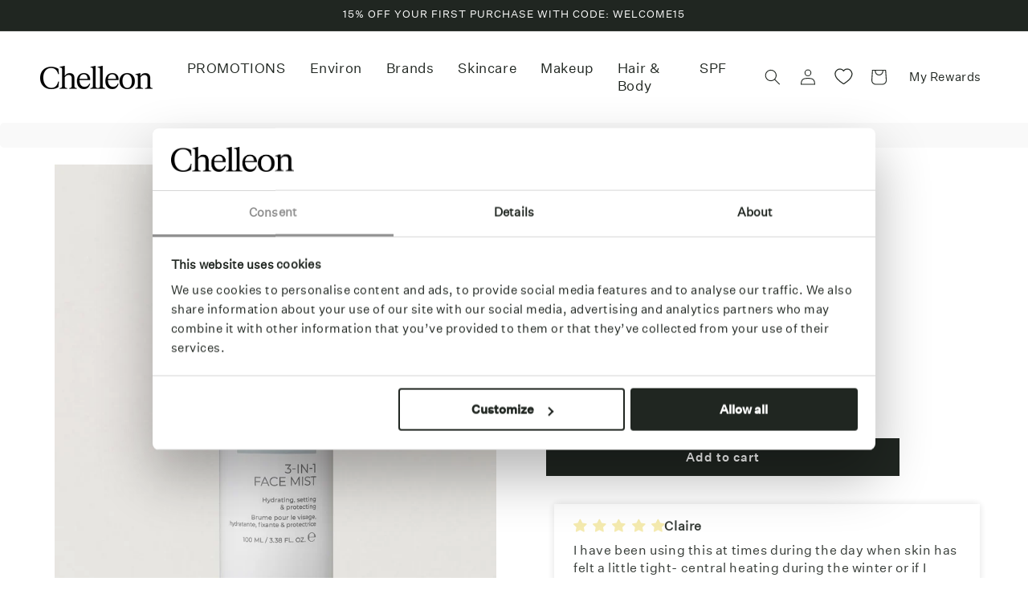

--- FILE ---
content_type: text/html; charset=utf-8
request_url: https://chelleon.co.uk/products/et-al-3-in-1-face-mist
body_size: 69986
content:
<!doctype html>
<html class="no-js" lang="en">
  <head>
    <!-- <meta name="google-site-verification" content="xeNP_1LRasUfCKNI8CBOwu6xR6Qw-7VzTpNrM6fPcgc" /> -->


    
<script id="Cookiebot" src="https://consent.cookiebot.com/uc.js" data-cbid="e8e97133-0fd1-48df-ba9c-25a8e907ed25" data-blockingmode="auto" type="text/javascript"></script>
    
    <meta charset="utf-8">
    <meta http-equiv="X-UA-Compatible" content="IE=edge">
    <meta name="viewport" content="width=device-width,initial-scale=1">
    <meta name="theme-color" content="">
    <link rel="canonical" href="https://chelleon.co.uk/products/et-al-3-in-1-face-mist"><link rel="icon" type="image/png" href="//chelleon.co.uk/cdn/shop/files/Chelleon-Favicon-3.png?crop=center&height=32&v=1708672328&width=32"><link rel="preconnect" href="https://fonts.shopifycdn.com" crossorigin><title>
      et al. 3-in-1 Face Mist
 &ndash; Chelleon</title>

    
      <meta name="description" content="et al. Face Mist does three jobs in one; hydrating your skin by locking in moisture, setting your makeup for a busy day, and protecting your skin from a wave of environmental stressors such as pollution and UV exposure. Refill only, Mist Pump &amp;amp; Cap sold separately Once opened the shelf life is 24 months.">
    

    

<meta property="og:site_name" content="Chelleon">
<meta property="og:url" content="https://chelleon.co.uk/products/et-al-3-in-1-face-mist">
<meta property="og:title" content="et al. 3-in-1 Face Mist">
<meta property="og:type" content="product">
<meta property="og:description" content="et al. Face Mist does three jobs in one; hydrating your skin by locking in moisture, setting your makeup for a busy day, and protecting your skin from a wave of environmental stressors such as pollution and UV exposure. Refill only, Mist Pump &amp;amp; Cap sold separately Once opened the shelf life is 24 months."><meta property="og:image" content="http://chelleon.co.uk/cdn/shop/products/et-al.-Face-Mist.jpg?v=1706519238">
  <meta property="og:image:secure_url" content="https://chelleon.co.uk/cdn/shop/products/et-al.-Face-Mist.jpg?v=1706519238">
  <meta property="og:image:width" content="1000">
  <meta property="og:image:height" content="1000"><meta property="og:price:amount" content="35.00">
  <meta property="og:price:currency" content="GBP"><meta name="twitter:card" content="summary_large_image">
<meta name="twitter:title" content="et al. 3-in-1 Face Mist">
<meta name="twitter:description" content="et al. Face Mist does three jobs in one; hydrating your skin by locking in moisture, setting your makeup for a busy day, and protecting your skin from a wave of environmental stressors such as pollution and UV exposure. Refill only, Mist Pump &amp;amp; Cap sold separately Once opened the shelf life is 24 months.">


    <script src="//chelleon.co.uk/cdn/shop/t/22/assets/constants.js?v=58251544750838685771728472143" defer="defer"></script>
    <script src="//chelleon.co.uk/cdn/shop/t/22/assets/pubsub.js?v=158357773527763999511728472143" defer="defer"></script>
    <script src="//chelleon.co.uk/cdn/shop/t/22/assets/global.js?v=37284204640041572741728472143" defer="defer"></script><script src="//chelleon.co.uk/cdn/shop/t/22/assets/animations.js?v=88693664871331136111728472143" defer="defer"></script><script>window.performance && window.performance.mark && window.performance.mark('shopify.content_for_header.start');</script><meta name="google-site-verification" content="WqFub37hEaRUEH_GW8PZ1v7c-tkx89qPK19MRmfl8oc">
<meta name="facebook-domain-verification" content="1ihwk7s80sqrkg3ozqv7o0i3at2j6m">
<meta id="shopify-digital-wallet" name="shopify-digital-wallet" content="/63105630367/digital_wallets/dialog">
<meta name="shopify-requires-components" content="true" product-ids="15078035325303,15078036210039,15078042042743,15078046269815">
<meta name="shopify-checkout-api-token" content="b9065d486bc8c63410bc4de23dca090e">
<meta id="in-context-paypal-metadata" data-shop-id="63105630367" data-venmo-supported="false" data-environment="production" data-locale="en_US" data-paypal-v4="true" data-currency="GBP">
<link rel="alternate" type="application/json+oembed" href="https://chelleon.co.uk/products/et-al-3-in-1-face-mist.oembed">
<script async="async" src="/checkouts/internal/preloads.js?locale=en-GB"></script>
<link rel="preconnect" href="https://shop.app" crossorigin="anonymous">
<script async="async" src="https://shop.app/checkouts/internal/preloads.js?locale=en-GB&shop_id=63105630367" crossorigin="anonymous"></script>
<script id="apple-pay-shop-capabilities" type="application/json">{"shopId":63105630367,"countryCode":"GB","currencyCode":"GBP","merchantCapabilities":["supports3DS"],"merchantId":"gid:\/\/shopify\/Shop\/63105630367","merchantName":"Chelleon","requiredBillingContactFields":["postalAddress","email","phone"],"requiredShippingContactFields":["postalAddress","email","phone"],"shippingType":"shipping","supportedNetworks":["visa","maestro","masterCard","amex"],"total":{"type":"pending","label":"Chelleon","amount":"1.00"},"shopifyPaymentsEnabled":true,"supportsSubscriptions":true}</script>
<script id="shopify-features" type="application/json">{"accessToken":"b9065d486bc8c63410bc4de23dca090e","betas":["rich-media-storefront-analytics"],"domain":"chelleon.co.uk","predictiveSearch":true,"shopId":63105630367,"locale":"en"}</script>
<script>var Shopify = Shopify || {};
Shopify.shop = "chelleon-ltd.myshopify.com";
Shopify.locale = "en";
Shopify.currency = {"active":"GBP","rate":"1.0"};
Shopify.country = "GB";
Shopify.theme = {"name":"chelleon\/main","id":136278474911,"schema_name":"Dawn","schema_version":"13.0.0","theme_store_id":null,"role":"main"};
Shopify.theme.handle = "null";
Shopify.theme.style = {"id":null,"handle":null};
Shopify.cdnHost = "chelleon.co.uk/cdn";
Shopify.routes = Shopify.routes || {};
Shopify.routes.root = "/";</script>
<script type="module">!function(o){(o.Shopify=o.Shopify||{}).modules=!0}(window);</script>
<script>!function(o){function n(){var o=[];function n(){o.push(Array.prototype.slice.apply(arguments))}return n.q=o,n}var t=o.Shopify=o.Shopify||{};t.loadFeatures=n(),t.autoloadFeatures=n()}(window);</script>
<script>
  window.ShopifyPay = window.ShopifyPay || {};
  window.ShopifyPay.apiHost = "shop.app\/pay";
  window.ShopifyPay.redirectState = null;
</script>
<script id="shop-js-analytics" type="application/json">{"pageType":"product"}</script>
<script defer="defer" async type="module" src="//chelleon.co.uk/cdn/shopifycloud/shop-js/modules/v2/client.init-shop-cart-sync_C5BV16lS.en.esm.js"></script>
<script defer="defer" async type="module" src="//chelleon.co.uk/cdn/shopifycloud/shop-js/modules/v2/chunk.common_CygWptCX.esm.js"></script>
<script type="module">
  await import("//chelleon.co.uk/cdn/shopifycloud/shop-js/modules/v2/client.init-shop-cart-sync_C5BV16lS.en.esm.js");
await import("//chelleon.co.uk/cdn/shopifycloud/shop-js/modules/v2/chunk.common_CygWptCX.esm.js");

  window.Shopify.SignInWithShop?.initShopCartSync?.({"fedCMEnabled":true,"windoidEnabled":true});

</script>
<script>
  window.Shopify = window.Shopify || {};
  if (!window.Shopify.featureAssets) window.Shopify.featureAssets = {};
  window.Shopify.featureAssets['shop-js'] = {"shop-cart-sync":["modules/v2/client.shop-cart-sync_ZFArdW7E.en.esm.js","modules/v2/chunk.common_CygWptCX.esm.js"],"init-fed-cm":["modules/v2/client.init-fed-cm_CmiC4vf6.en.esm.js","modules/v2/chunk.common_CygWptCX.esm.js"],"shop-button":["modules/v2/client.shop-button_tlx5R9nI.en.esm.js","modules/v2/chunk.common_CygWptCX.esm.js"],"shop-cash-offers":["modules/v2/client.shop-cash-offers_DOA2yAJr.en.esm.js","modules/v2/chunk.common_CygWptCX.esm.js","modules/v2/chunk.modal_D71HUcav.esm.js"],"init-windoid":["modules/v2/client.init-windoid_sURxWdc1.en.esm.js","modules/v2/chunk.common_CygWptCX.esm.js"],"shop-toast-manager":["modules/v2/client.shop-toast-manager_ClPi3nE9.en.esm.js","modules/v2/chunk.common_CygWptCX.esm.js"],"init-shop-email-lookup-coordinator":["modules/v2/client.init-shop-email-lookup-coordinator_B8hsDcYM.en.esm.js","modules/v2/chunk.common_CygWptCX.esm.js"],"init-shop-cart-sync":["modules/v2/client.init-shop-cart-sync_C5BV16lS.en.esm.js","modules/v2/chunk.common_CygWptCX.esm.js"],"avatar":["modules/v2/client.avatar_BTnouDA3.en.esm.js"],"pay-button":["modules/v2/client.pay-button_FdsNuTd3.en.esm.js","modules/v2/chunk.common_CygWptCX.esm.js"],"init-customer-accounts":["modules/v2/client.init-customer-accounts_DxDtT_ad.en.esm.js","modules/v2/client.shop-login-button_C5VAVYt1.en.esm.js","modules/v2/chunk.common_CygWptCX.esm.js","modules/v2/chunk.modal_D71HUcav.esm.js"],"init-shop-for-new-customer-accounts":["modules/v2/client.init-shop-for-new-customer-accounts_ChsxoAhi.en.esm.js","modules/v2/client.shop-login-button_C5VAVYt1.en.esm.js","modules/v2/chunk.common_CygWptCX.esm.js","modules/v2/chunk.modal_D71HUcav.esm.js"],"shop-login-button":["modules/v2/client.shop-login-button_C5VAVYt1.en.esm.js","modules/v2/chunk.common_CygWptCX.esm.js","modules/v2/chunk.modal_D71HUcav.esm.js"],"init-customer-accounts-sign-up":["modules/v2/client.init-customer-accounts-sign-up_CPSyQ0Tj.en.esm.js","modules/v2/client.shop-login-button_C5VAVYt1.en.esm.js","modules/v2/chunk.common_CygWptCX.esm.js","modules/v2/chunk.modal_D71HUcav.esm.js"],"shop-follow-button":["modules/v2/client.shop-follow-button_Cva4Ekp9.en.esm.js","modules/v2/chunk.common_CygWptCX.esm.js","modules/v2/chunk.modal_D71HUcav.esm.js"],"checkout-modal":["modules/v2/client.checkout-modal_BPM8l0SH.en.esm.js","modules/v2/chunk.common_CygWptCX.esm.js","modules/v2/chunk.modal_D71HUcav.esm.js"],"lead-capture":["modules/v2/client.lead-capture_Bi8yE_yS.en.esm.js","modules/v2/chunk.common_CygWptCX.esm.js","modules/v2/chunk.modal_D71HUcav.esm.js"],"shop-login":["modules/v2/client.shop-login_D6lNrXab.en.esm.js","modules/v2/chunk.common_CygWptCX.esm.js","modules/v2/chunk.modal_D71HUcav.esm.js"],"payment-terms":["modules/v2/client.payment-terms_CZxnsJam.en.esm.js","modules/v2/chunk.common_CygWptCX.esm.js","modules/v2/chunk.modal_D71HUcav.esm.js"]};
</script>
<script>(function() {
  var isLoaded = false;
  function asyncLoad() {
    if (isLoaded) return;
    isLoaded = true;
    var urls = ["https:\/\/cdn1.profitmetrics.io\/D85E6EF50CCEDA25\/shopify-bundle.js?shop=chelleon-ltd.myshopify.com"];
    for (var i = 0; i < urls.length; i++) {
      var s = document.createElement('script');
      s.type = 'text/javascript';
      s.async = true;
      s.src = urls[i];
      var x = document.getElementsByTagName('script')[0];
      x.parentNode.insertBefore(s, x);
    }
  };
  if(window.attachEvent) {
    window.attachEvent('onload', asyncLoad);
  } else {
    window.addEventListener('load', asyncLoad, false);
  }
})();</script>
<script id="__st">var __st={"a":63105630367,"offset":0,"reqid":"1908cd5a-1b1f-4e5a-b8ec-445ed16854e2-1768696181","pageurl":"chelleon.co.uk\/products\/et-al-3-in-1-face-mist","u":"2fddb645aea7","p":"product","rtyp":"product","rid":9157510889631};</script>
<script>window.ShopifyPaypalV4VisibilityTracking = true;</script>
<script id="captcha-bootstrap">!function(){'use strict';const t='contact',e='account',n='new_comment',o=[[t,t],['blogs',n],['comments',n],[t,'customer']],c=[[e,'customer_login'],[e,'guest_login'],[e,'recover_customer_password'],[e,'create_customer']],r=t=>t.map((([t,e])=>`form[action*='/${t}']:not([data-nocaptcha='true']) input[name='form_type'][value='${e}']`)).join(','),a=t=>()=>t?[...document.querySelectorAll(t)].map((t=>t.form)):[];function s(){const t=[...o],e=r(t);return a(e)}const i='password',u='form_key',d=['recaptcha-v3-token','g-recaptcha-response','h-captcha-response',i],f=()=>{try{return window.sessionStorage}catch{return}},m='__shopify_v',_=t=>t.elements[u];function p(t,e,n=!1){try{const o=window.sessionStorage,c=JSON.parse(o.getItem(e)),{data:r}=function(t){const{data:e,action:n}=t;return t[m]||n?{data:e,action:n}:{data:t,action:n}}(c);for(const[e,n]of Object.entries(r))t.elements[e]&&(t.elements[e].value=n);n&&o.removeItem(e)}catch(o){console.error('form repopulation failed',{error:o})}}const l='form_type',E='cptcha';function T(t){t.dataset[E]=!0}const w=window,h=w.document,L='Shopify',v='ce_forms',y='captcha';let A=!1;((t,e)=>{const n=(g='f06e6c50-85a8-45c8-87d0-21a2b65856fe',I='https://cdn.shopify.com/shopifycloud/storefront-forms-hcaptcha/ce_storefront_forms_captcha_hcaptcha.v1.5.2.iife.js',D={infoText:'Protected by hCaptcha',privacyText:'Privacy',termsText:'Terms'},(t,e,n)=>{const o=w[L][v],c=o.bindForm;if(c)return c(t,g,e,D).then(n);var r;o.q.push([[t,g,e,D],n]),r=I,A||(h.body.append(Object.assign(h.createElement('script'),{id:'captcha-provider',async:!0,src:r})),A=!0)});var g,I,D;w[L]=w[L]||{},w[L][v]=w[L][v]||{},w[L][v].q=[],w[L][y]=w[L][y]||{},w[L][y].protect=function(t,e){n(t,void 0,e),T(t)},Object.freeze(w[L][y]),function(t,e,n,w,h,L){const[v,y,A,g]=function(t,e,n){const i=e?o:[],u=t?c:[],d=[...i,...u],f=r(d),m=r(i),_=r(d.filter((([t,e])=>n.includes(e))));return[a(f),a(m),a(_),s()]}(w,h,L),I=t=>{const e=t.target;return e instanceof HTMLFormElement?e:e&&e.form},D=t=>v().includes(t);t.addEventListener('submit',(t=>{const e=I(t);if(!e)return;const n=D(e)&&!e.dataset.hcaptchaBound&&!e.dataset.recaptchaBound,o=_(e),c=g().includes(e)&&(!o||!o.value);(n||c)&&t.preventDefault(),c&&!n&&(function(t){try{if(!f())return;!function(t){const e=f();if(!e)return;const n=_(t);if(!n)return;const o=n.value;o&&e.removeItem(o)}(t);const e=Array.from(Array(32),(()=>Math.random().toString(36)[2])).join('');!function(t,e){_(t)||t.append(Object.assign(document.createElement('input'),{type:'hidden',name:u})),t.elements[u].value=e}(t,e),function(t,e){const n=f();if(!n)return;const o=[...t.querySelectorAll(`input[type='${i}']`)].map((({name:t})=>t)),c=[...d,...o],r={};for(const[a,s]of new FormData(t).entries())c.includes(a)||(r[a]=s);n.setItem(e,JSON.stringify({[m]:1,action:t.action,data:r}))}(t,e)}catch(e){console.error('failed to persist form',e)}}(e),e.submit())}));const S=(t,e)=>{t&&!t.dataset[E]&&(n(t,e.some((e=>e===t))),T(t))};for(const o of['focusin','change'])t.addEventListener(o,(t=>{const e=I(t);D(e)&&S(e,y())}));const B=e.get('form_key'),M=e.get(l),P=B&&M;t.addEventListener('DOMContentLoaded',(()=>{const t=y();if(P)for(const e of t)e.elements[l].value===M&&p(e,B);[...new Set([...A(),...v().filter((t=>'true'===t.dataset.shopifyCaptcha))])].forEach((e=>S(e,t)))}))}(h,new URLSearchParams(w.location.search),n,t,e,['guest_login'])})(!0,!0)}();</script>
<script integrity="sha256-4kQ18oKyAcykRKYeNunJcIwy7WH5gtpwJnB7kiuLZ1E=" data-source-attribution="shopify.loadfeatures" defer="defer" src="//chelleon.co.uk/cdn/shopifycloud/storefront/assets/storefront/load_feature-a0a9edcb.js" crossorigin="anonymous"></script>
<script crossorigin="anonymous" defer="defer" src="//chelleon.co.uk/cdn/shopifycloud/storefront/assets/shopify_pay/storefront-65b4c6d7.js?v=20250812"></script>
<script data-source-attribution="shopify.dynamic_checkout.dynamic.init">var Shopify=Shopify||{};Shopify.PaymentButton=Shopify.PaymentButton||{isStorefrontPortableWallets:!0,init:function(){window.Shopify.PaymentButton.init=function(){};var t=document.createElement("script");t.src="https://chelleon.co.uk/cdn/shopifycloud/portable-wallets/latest/portable-wallets.en.js",t.type="module",document.head.appendChild(t)}};
</script>
<script data-source-attribution="shopify.dynamic_checkout.buyer_consent">
  function portableWalletsHideBuyerConsent(e){var t=document.getElementById("shopify-buyer-consent"),n=document.getElementById("shopify-subscription-policy-button");t&&n&&(t.classList.add("hidden"),t.setAttribute("aria-hidden","true"),n.removeEventListener("click",e))}function portableWalletsShowBuyerConsent(e){var t=document.getElementById("shopify-buyer-consent"),n=document.getElementById("shopify-subscription-policy-button");t&&n&&(t.classList.remove("hidden"),t.removeAttribute("aria-hidden"),n.addEventListener("click",e))}window.Shopify?.PaymentButton&&(window.Shopify.PaymentButton.hideBuyerConsent=portableWalletsHideBuyerConsent,window.Shopify.PaymentButton.showBuyerConsent=portableWalletsShowBuyerConsent);
</script>
<script data-source-attribution="shopify.dynamic_checkout.cart.bootstrap">document.addEventListener("DOMContentLoaded",(function(){function t(){return document.querySelector("shopify-accelerated-checkout-cart, shopify-accelerated-checkout")}if(t())Shopify.PaymentButton.init();else{new MutationObserver((function(e,n){t()&&(Shopify.PaymentButton.init(),n.disconnect())})).observe(document.body,{childList:!0,subtree:!0})}}));
</script>
<link id="shopify-accelerated-checkout-styles" rel="stylesheet" media="screen" href="https://chelleon.co.uk/cdn/shopifycloud/portable-wallets/latest/accelerated-checkout-backwards-compat.css" crossorigin="anonymous">
<style id="shopify-accelerated-checkout-cart">
        #shopify-buyer-consent {
  margin-top: 1em;
  display: inline-block;
  width: 100%;
}

#shopify-buyer-consent.hidden {
  display: none;
}

#shopify-subscription-policy-button {
  background: none;
  border: none;
  padding: 0;
  text-decoration: underline;
  font-size: inherit;
  cursor: pointer;
}

#shopify-subscription-policy-button::before {
  box-shadow: none;
}

      </style>
<script id="sections-script" data-sections="header" defer="defer" src="//chelleon.co.uk/cdn/shop/t/22/compiled_assets/scripts.js?4338"></script>
<script>window.performance && window.performance.mark && window.performance.mark('shopify.content_for_header.end');</script>


    <style data-shopify>
      @font-face {
  font-family: Assistant;
  font-weight: 400;
  font-style: normal;
  font-display: swap;
  src: url("//chelleon.co.uk/cdn/fonts/assistant/assistant_n4.9120912a469cad1cc292572851508ca49d12e768.woff2") format("woff2"),
       url("//chelleon.co.uk/cdn/fonts/assistant/assistant_n4.6e9875ce64e0fefcd3f4446b7ec9036b3ddd2985.woff") format("woff");
}

      @font-face {
  font-family: Assistant;
  font-weight: 700;
  font-style: normal;
  font-display: swap;
  src: url("//chelleon.co.uk/cdn/fonts/assistant/assistant_n7.bf44452348ec8b8efa3aa3068825305886b1c83c.woff2") format("woff2"),
       url("//chelleon.co.uk/cdn/fonts/assistant/assistant_n7.0c887fee83f6b3bda822f1150b912c72da0f7b64.woff") format("woff");
}

      
      
      @font-face {
  font-family: Assistant;
  font-weight: 400;
  font-style: normal;
  font-display: swap;
  src: url("//chelleon.co.uk/cdn/fonts/assistant/assistant_n4.9120912a469cad1cc292572851508ca49d12e768.woff2") format("woff2"),
       url("//chelleon.co.uk/cdn/fonts/assistant/assistant_n4.6e9875ce64e0fefcd3f4446b7ec9036b3ddd2985.woff") format("woff");
}


      
        :root,
        .color-background-1 {
          --color-background: 255,255,255;
        
          --gradient-background: #ffffff;
        

        

        --color-foreground: 32,38,33;
        --color-background-contrast: 191,191,191;
        --color-shadow: 32,38,33;
        --color-button: 32,38,33;
        --color-button-text: 255,255,255;
        --color-secondary-button: 255,255,255;
        --color-secondary-button-text: 32,38,33;
        --color-link: 32,38,33;
        --color-badge-foreground: 32,38,33;
        --color-badge-background: 255,255,255;
        --color-badge-border: 32,38,33;
        --payment-terms-background-color: rgb(255 255 255);
      }
      
        
        .color-background-2 {
          --color-background: 249,249,249;
        
          --gradient-background: #f9f9f9;
        

        

        --color-foreground: 32,38,33;
        --color-background-contrast: 185,185,185;
        --color-shadow: 32,38,33;
        --color-button: 32,38,33;
        --color-button-text: 249,249,249;
        --color-secondary-button: 249,249,249;
        --color-secondary-button-text: 32,38,33;
        --color-link: 32,38,33;
        --color-badge-foreground: 32,38,33;
        --color-badge-background: 249,249,249;
        --color-badge-border: 32,38,33;
        --payment-terms-background-color: rgb(249 249 249);
      }
      
        
        .color-inverse {
          --color-background: 32,38,33;
        
          --gradient-background: #202621;
        

        

        --color-foreground: 255,255,255;
        --color-background-contrast: 44,52,45;
        --color-shadow: 255,255,255;
        --color-button: 255,255,255;
        --color-button-text: 255,255,255;
        --color-secondary-button: 32,38,33;
        --color-secondary-button-text: 255,255,255;
        --color-link: 255,255,255;
        --color-badge-foreground: 255,255,255;
        --color-badge-background: 32,38,33;
        --color-badge-border: 255,255,255;
        --payment-terms-background-color: rgb(32 38 33);
      }
      
        
        .color-accent-1 {
          --color-background: 32,38,33;
        
          --gradient-background: #202621;
        

        

        --color-foreground: 255,255,255;
        --color-background-contrast: 44,52,45;
        --color-shadow: 32,38,33;
        --color-button: 255,255,255;
        --color-button-text: 32,38,33;
        --color-secondary-button: 32,38,33;
        --color-secondary-button-text: 255,255,255;
        --color-link: 255,255,255;
        --color-badge-foreground: 255,255,255;
        --color-badge-background: 32,38,33;
        --color-badge-border: 255,255,255;
        --payment-terms-background-color: rgb(32 38 33);
      }
      
        
        .color-accent-2 {
          --color-background: 51,79,180;
        
          --gradient-background: #334fb4;
        

        

        --color-foreground: 255,255,255;
        --color-background-contrast: 23,35,81;
        --color-shadow: 18,18,18;
        --color-button: 255,255,255;
        --color-button-text: 51,79,180;
        --color-secondary-button: 51,79,180;
        --color-secondary-button-text: 255,255,255;
        --color-link: 255,255,255;
        --color-badge-foreground: 255,255,255;
        --color-badge-background: 51,79,180;
        --color-badge-border: 255,255,255;
        --payment-terms-background-color: rgb(51 79 180);
      }
      
        
        .color-scheme-c3947f19-6a4c-48f2-adb3-e1ad851cfeba {
          --color-background: 245,244,240;
        
          --gradient-background: #f5f4f0;
        

        

        --color-foreground: 32,38,33;
        --color-background-contrast: 194,188,163;
        --color-shadow: 32,38,33;
        --color-button: 32,38,33;
        --color-button-text: 255,255,255;
        --color-secondary-button: 245,244,240;
        --color-secondary-button-text: 32,38,33;
        --color-link: 32,38,33;
        --color-badge-foreground: 32,38,33;
        --color-badge-background: 245,244,240;
        --color-badge-border: 32,38,33;
        --payment-terms-background-color: rgb(245 244 240);
      }
      
        
        .color-scheme-5721a753-4826-4a7d-8be8-c06d013f5116 {
          --color-background: 249,248,245;
        
          --gradient-background: #f9f8f5;
        

        

        --color-foreground: 32,38,33;
        --color-background-contrast: 201,192,165;
        --color-shadow: 32,38,33;
        --color-button: 32,38,33;
        --color-button-text: 255,255,255;
        --color-secondary-button: 249,248,245;
        --color-secondary-button-text: 32,38,33;
        --color-link: 32,38,33;
        --color-badge-foreground: 32,38,33;
        --color-badge-background: 249,248,245;
        --color-badge-border: 32,38,33;
        --payment-terms-background-color: rgb(249 248 245);
      }
      
        
        .color-scheme-6a666743-ffbc-465c-a072-723736c1ee26 {
          --color-background: 249,249,249;
        
          --gradient-background: #f9f9f9;
        

        

        --color-foreground: 172,49,40;
        --color-background-contrast: 185,185,185;
        --color-shadow: 32,38,33;
        --color-button: 32,38,33;
        --color-button-text: 255,255,255;
        --color-secondary-button: 249,249,249;
        --color-secondary-button-text: 32,38,33;
        --color-link: 32,38,33;
        --color-badge-foreground: 172,49,40;
        --color-badge-background: 249,249,249;
        --color-badge-border: 172,49,40;
        --payment-terms-background-color: rgb(249 249 249);
      }
      
        
        .color-scheme-d0530872-d593-44e3-952e-1b29eb2baa47 {
          --color-background: 255,255,255;
        
          --gradient-background: #ffffff;
        

        

        --color-foreground: 172,49,40;
        --color-background-contrast: 191,191,191;
        --color-shadow: 32,38,33;
        --color-button: 32,38,33;
        --color-button-text: 255,255,255;
        --color-secondary-button: 255,255,255;
        --color-secondary-button-text: 32,38,33;
        --color-link: 32,38,33;
        --color-badge-foreground: 172,49,40;
        --color-badge-background: 255,255,255;
        --color-badge-border: 172,49,40;
        --payment-terms-background-color: rgb(255 255 255);
      }
      

      body, .color-background-1, .color-background-2, .color-inverse, .color-accent-1, .color-accent-2, .color-scheme-c3947f19-6a4c-48f2-adb3-e1ad851cfeba, .color-scheme-5721a753-4826-4a7d-8be8-c06d013f5116, .color-scheme-6a666743-ffbc-465c-a072-723736c1ee26, .color-scheme-d0530872-d593-44e3-952e-1b29eb2baa47 {
        color: rgba(var(--color-foreground), 1);
        background-color: rgb(var(--color-background));
      }

      :root {
        --font-body-family: Assistant, sans-serif;
        --font-body-style: normal;
        --font-body-weight: 400;
        --font-body-weight-bold: 700;

        --font-heading-family: Assistant, sans-serif;
        --font-heading-style: normal;
        --font-heading-weight: 400;

        --font-body-scale: 1.0;
        --font-heading-scale: 1.0;

        --media-padding: px;
        --media-border-opacity: 0.05;
        --media-border-width: 1px;
        --media-radius: 0px;
        --media-shadow-opacity: 0.0;
        --media-shadow-horizontal-offset: 0px;
        --media-shadow-vertical-offset: 4px;
        --media-shadow-blur-radius: 5px;
        --media-shadow-visible: 0;

        --page-width: 150rem;
        --page-width-margin: 0rem;

        --product-card-image-padding: 0.0rem;
        --product-card-corner-radius: 0.0rem;
        --product-card-text-alignment: left;
        --product-card-border-width: 0.1rem;
        --product-card-border-opacity: 0.1;
        --product-card-shadow-opacity: 0.0;
        --product-card-shadow-visible: 0;
        --product-card-shadow-horizontal-offset: 0.0rem;
        --product-card-shadow-vertical-offset: 0.4rem;
        --product-card-shadow-blur-radius: 0.5rem;

        --collection-card-image-padding: 0.0rem;
        --collection-card-corner-radius: 0.0rem;
        --collection-card-text-alignment: left;
        --collection-card-border-width: 0.1rem;
        --collection-card-border-opacity: 0.1;
        --collection-card-shadow-opacity: 0.0;
        --collection-card-shadow-visible: 0;
        --collection-card-shadow-horizontal-offset: 0.0rem;
        --collection-card-shadow-vertical-offset: 0.4rem;
        --collection-card-shadow-blur-radius: 0.5rem;

        --blog-card-image-padding: 0.0rem;
        --blog-card-corner-radius: 0.0rem;
        --blog-card-text-alignment: left;
        --blog-card-border-width: 0.1rem;
        --blog-card-border-opacity: 0.1;
        --blog-card-shadow-opacity: 0.0;
        --blog-card-shadow-visible: 0;
        --blog-card-shadow-horizontal-offset: 0.0rem;
        --blog-card-shadow-vertical-offset: 0.4rem;
        --blog-card-shadow-blur-radius: 0.5rem;

        --badge-corner-radius: 4.0rem;

        --popup-border-width: 1px;
        --popup-border-opacity: 0.1;
        --popup-corner-radius: 0px;
        --popup-shadow-opacity: 0.05;
        --popup-shadow-horizontal-offset: 0px;
        --popup-shadow-vertical-offset: 4px;
        --popup-shadow-blur-radius: 5px;

        --drawer-border-width: 1px;
        --drawer-border-opacity: 0.1;
        --drawer-shadow-opacity: 0.0;
        --drawer-shadow-horizontal-offset: 0px;
        --drawer-shadow-vertical-offset: 4px;
        --drawer-shadow-blur-radius: 5px;

        --spacing-sections-desktop: 0px;
        --spacing-sections-mobile: 0px;

        --grid-desktop-vertical-spacing: 8px;
        --grid-desktop-horizontal-spacing: 8px;
        --grid-mobile-vertical-spacing: 4px;
        --grid-mobile-horizontal-spacing: 4px;

        --text-boxes-border-opacity: 0.1;
        --text-boxes-border-width: 0px;
        --text-boxes-radius: 0px;
        --text-boxes-shadow-opacity: 0.0;
        --text-boxes-shadow-visible: 0;
        --text-boxes-shadow-horizontal-offset: 0px;
        --text-boxes-shadow-vertical-offset: 4px;
        --text-boxes-shadow-blur-radius: 5px;

        --buttons-radius: 0px;
        --buttons-radius-outset: 0px;
        --buttons-border-width: 1px;
        --buttons-border-opacity: 1.0;
        --buttons-shadow-opacity: 0.0;
        --buttons-shadow-visible: 0;
        --buttons-shadow-horizontal-offset: 0px;
        --buttons-shadow-vertical-offset: 4px;
        --buttons-shadow-blur-radius: 5px;
        --buttons-border-offset: 0px;

        --inputs-radius: 0px;
        --inputs-border-width: 1px;
        --inputs-border-opacity: 0.55;
        --inputs-shadow-opacity: 0.0;
        --inputs-shadow-horizontal-offset: 0px;
        --inputs-margin-offset: 0px;
        --inputs-shadow-vertical-offset: 4px;
        --inputs-shadow-blur-radius: 5px;
        --inputs-radius-outset: 0px;

        --variant-pills-radius: 40px;
        --variant-pills-border-width: 1px;
        --variant-pills-border-opacity: 0.55;
        --variant-pills-shadow-opacity: 0.0;
        --variant-pills-shadow-horizontal-offset: 0px;
        --variant-pills-shadow-vertical-offset: 4px;
        --variant-pills-shadow-blur-radius: 5px;
      }

      *,
      *::before,
      *::after {
        box-sizing: inherit;
      }

      html {
        box-sizing: border-box;
        font-size: calc(var(--font-body-scale) * 62.5%);
        height: 100%;
      }

      body {
        display: grid;
        grid-template-rows: auto auto 1fr auto;
        grid-template-columns: 100%;
        min-height: 100%;
        margin: 0;
        font-size: 1.5rem;
        letter-spacing: 0.06rem;
        line-height: calc(1 + 0.8 / var(--font-body-scale));
        font-family: var(--font-body-family);
        font-style: var(--font-body-style);
        font-weight: var(--font-body-weight);
      }

      @media screen and (min-width: 750px) {
        body {
          font-size: 1.6rem;
        }
      }
    </style>

    <link href="//chelleon.co.uk/cdn/shop/t/22/assets/base.css?v=63914644686930214551767780306" rel="stylesheet" type="text/css" media="all" />
<link rel="preload" as="font" href="//chelleon.co.uk/cdn/fonts/assistant/assistant_n4.9120912a469cad1cc292572851508ca49d12e768.woff2" type="font/woff2" crossorigin><link rel="preload" as="font" href="//chelleon.co.uk/cdn/fonts/assistant/assistant_n4.9120912a469cad1cc292572851508ca49d12e768.woff2" type="font/woff2" crossorigin><link href="//chelleon.co.uk/cdn/shop/t/22/assets/component-localization-form.css?v=155603600527820746741728472143" rel="stylesheet" type="text/css" media="all" />
      <script src="//chelleon.co.uk/cdn/shop/t/22/assets/localization-form.js?v=169565320306168926741728472143" defer="defer"></script><link
        rel="stylesheet"
        href="//chelleon.co.uk/cdn/shop/t/22/assets/component-predictive-search.css?v=118923337488134913561728472143"
        media="print"
        onload="this.media='all'"
      ><script>
      document.documentElement.className = document.documentElement.className.replace('no-js', 'js');
      if (Shopify.designMode) {
        document.documentElement.classList.add('shopify-design-mode');
      }
    </script>
  
<!-- BEGIN app block: shopify://apps/klaviyo-email-marketing-sms/blocks/klaviyo-onsite-embed/2632fe16-c075-4321-a88b-50b567f42507 -->












  <script async src="https://static.klaviyo.com/onsite/js/VEQntY/klaviyo.js?company_id=VEQntY"></script>
  <script>!function(){if(!window.klaviyo){window._klOnsite=window._klOnsite||[];try{window.klaviyo=new Proxy({},{get:function(n,i){return"push"===i?function(){var n;(n=window._klOnsite).push.apply(n,arguments)}:function(){for(var n=arguments.length,o=new Array(n),w=0;w<n;w++)o[w]=arguments[w];var t="function"==typeof o[o.length-1]?o.pop():void 0,e=new Promise((function(n){window._klOnsite.push([i].concat(o,[function(i){t&&t(i),n(i)}]))}));return e}}})}catch(n){window.klaviyo=window.klaviyo||[],window.klaviyo.push=function(){var n;(n=window._klOnsite).push.apply(n,arguments)}}}}();</script>

  
    <script id="viewed_product">
      if (item == null) {
        var _learnq = _learnq || [];

        var MetafieldReviews = null
        var MetafieldYotpoRating = null
        var MetafieldYotpoCount = null
        var MetafieldLooxRating = null
        var MetafieldLooxCount = null
        var okendoProduct = null
        var okendoProductReviewCount = null
        var okendoProductReviewAverageValue = null
        try {
          // The following fields are used for Customer Hub recently viewed in order to add reviews.
          // This information is not part of __kla_viewed. Instead, it is part of __kla_viewed_reviewed_items
          MetafieldReviews = {"rating":{"scale_min":"1.0","scale_max":"5.0","value":"5.0"},"rating_count":1};
          MetafieldYotpoRating = null
          MetafieldYotpoCount = null
          MetafieldLooxRating = null
          MetafieldLooxCount = null

          okendoProduct = null
          // If the okendo metafield is not legacy, it will error, which then requires the new json formatted data
          if (okendoProduct && 'error' in okendoProduct) {
            okendoProduct = null
          }
          okendoProductReviewCount = okendoProduct ? okendoProduct.reviewCount : null
          okendoProductReviewAverageValue = okendoProduct ? okendoProduct.reviewAverageValue : null
        } catch (error) {
          console.error('Error in Klaviyo onsite reviews tracking:', error);
        }

        var item = {
          Name: "et al. 3-in-1 Face Mist",
          ProductID: 9157510889631,
          Categories: ["All Brands","Broad-Spectrum SPF (UVA\/UVB Protection)","Empty compare at","et al.","Make Up","Make-Up with SPF","Not for on Sale, bundles or discounted products","Products to Keep Your Skin Hydrated During Summer","Skin-loving Makeup","Skincare","Wedding Season Essentials","Winter Essentials"],
          ImageURL: "https://chelleon.co.uk/cdn/shop/products/et-al.-Face-Mist_grande.jpg?v=1706519238",
          URL: "https://chelleon.co.uk/products/et-al-3-in-1-face-mist",
          Brand: "et al.",
          Price: "£35.00",
          Value: "35.00",
          CompareAtPrice: "£0.00"
        };
        _learnq.push(['track', 'Viewed Product', item]);
        _learnq.push(['trackViewedItem', {
          Title: item.Name,
          ItemId: item.ProductID,
          Categories: item.Categories,
          ImageUrl: item.ImageURL,
          Url: item.URL,
          Metadata: {
            Brand: item.Brand,
            Price: item.Price,
            Value: item.Value,
            CompareAtPrice: item.CompareAtPrice
          },
          metafields:{
            reviews: MetafieldReviews,
            yotpo:{
              rating: MetafieldYotpoRating,
              count: MetafieldYotpoCount,
            },
            loox:{
              rating: MetafieldLooxRating,
              count: MetafieldLooxCount,
            },
            okendo: {
              rating: okendoProductReviewAverageValue,
              count: okendoProductReviewCount,
            }
          }
        }]);
      }
    </script>
  




  <script>
    window.klaviyoReviewsProductDesignMode = false
  </script>







<!-- END app block --><!-- BEGIN app block: shopify://apps/eg-auto-add-to-cart/blocks/app-embed/0f7d4f74-1e89-4820-aec4-6564d7e535d2 -->










  
    <script
      async
      type="text/javascript"
      src="https://cdn.506.io/eg/script.js?shop=chelleon-ltd.myshopify.com&v=7"
    ></script>
  



  <meta id="easygift-shop" itemid="c2hvcF8kXzE3Njg2OTYxODE=" content="{&quot;isInstalled&quot;:true,&quot;installedOn&quot;:&quot;2024-03-19T17:49:41.095Z&quot;,&quot;appVersion&quot;:&quot;3.0&quot;,&quot;subscriptionName&quot;:&quot;Unlimited&quot;,&quot;cartAnalytics&quot;:true,&quot;freeTrialEndsOn&quot;:null,&quot;settings&quot;:{&quot;reminderBannerStyle&quot;:{&quot;position&quot;:{&quot;horizontal&quot;:&quot;right&quot;,&quot;vertical&quot;:&quot;bottom&quot;},&quot;closingMode&quot;:&quot;doNotAutoClose&quot;,&quot;cssStyles&quot;:&quot;&quot;,&quot;displayAfter&quot;:5,&quot;headerText&quot;:&quot;&quot;,&quot;imageUrl&quot;:null,&quot;primaryColor&quot;:&quot;#000000&quot;,&quot;reshowBannerAfter&quot;:&quot;everyNewSession&quot;,&quot;selfcloseAfter&quot;:5,&quot;showImage&quot;:false,&quot;subHeaderText&quot;:&quot;&quot;},&quot;addedItemIdentifier&quot;:&quot;_Gifted&quot;,&quot;ignoreOtherAppLineItems&quot;:null,&quot;customVariantsInfoLifetimeMins&quot;:1440,&quot;redirectPath&quot;:null,&quot;ignoreNonStandardCartRequests&quot;:false,&quot;bannerStyle&quot;:{&quot;position&quot;:{&quot;horizontal&quot;:&quot;right&quot;,&quot;vertical&quot;:&quot;bottom&quot;},&quot;cssStyles&quot;:null,&quot;primaryColor&quot;:&quot;#000000&quot;},&quot;themePresetId&quot;:null,&quot;notificationStyle&quot;:{&quot;position&quot;:{&quot;horizontal&quot;:null,&quot;vertical&quot;:null},&quot;cssStyles&quot;:null,&quot;duration&quot;:null,&quot;hasCustomizations&quot;:false,&quot;primaryColor&quot;:null},&quot;fetchCartData&quot;:false,&quot;useLocalStorage&quot;:{&quot;enabled&quot;:false,&quot;expiryMinutes&quot;:null},&quot;popupStyle&quot;:{&quot;closeModalOutsideClick&quot;:true,&quot;priceShowZeroDecimals&quot;:true,&quot;addButtonText&quot;:null,&quot;cssStyles&quot;:null,&quot;dismissButtonText&quot;:null,&quot;hasCustomizations&quot;:false,&quot;imageUrl&quot;:null,&quot;outOfStockButtonText&quot;:null,&quot;primaryColor&quot;:null,&quot;secondaryColor&quot;:null,&quot;showProductLink&quot;:false,&quot;subscriptionLabel&quot;:&quot;Subscription Plan&quot;},&quot;refreshAfterBannerClick&quot;:false,&quot;disableReapplyRules&quot;:false,&quot;disableReloadOnFailedAddition&quot;:false,&quot;autoReloadCartPage&quot;:false,&quot;ajaxRedirectPath&quot;:null,&quot;allowSimultaneousRequests&quot;:false,&quot;applyRulesOnCheckout&quot;:false,&quot;enableCartCtrlOverrides&quot;:true,&quot;customRedirectFromCart&quot;:null,&quot;scriptSettings&quot;:{&quot;branding&quot;:{&quot;show&quot;:false,&quot;removalRequestSent&quot;:null},&quot;productPageRedirection&quot;:{&quot;enabled&quot;:false,&quot;products&quot;:[],&quot;redirectionURL&quot;:&quot;\/&quot;},&quot;debugging&quot;:{&quot;enabled&quot;:false,&quot;enabledOn&quot;:null,&quot;stringifyObj&quot;:false},&quot;customCSS&quot;:null,&quot;delayUpdates&quot;:2000,&quot;decodePayload&quot;:false,&quot;hideAlertsOnFrontend&quot;:false,&quot;removeEGPropertyFromSplitActionLineItems&quot;:false,&quot;fetchProductInfoFromSavedDomain&quot;:false,&quot;enableBuyNowInterceptions&quot;:false,&quot;removeProductsAddedFromExpiredRules&quot;:false,&quot;useFinalPrice&quot;:false,&quot;hideGiftedPropertyText&quot;:false,&quot;fetchCartDataBeforeRequest&quot;:false},&quot;accessToEnterprise&quot;:false},&quot;translations&quot;:null,&quot;defaultLocale&quot;:&quot;en&quot;,&quot;shopDomain&quot;:&quot;chelleon.co.uk&quot;}">


<script defer>
  (async function() {
    try {

      const blockVersion = "v3"
      if (blockVersion != "v3") {
        return
      }

      let metaErrorFlag = false;
      if (metaErrorFlag) {
        return
      }

      // Parse metafields as JSON
      const metafields = {"easygift-rule-695e8537e8707bf368ed6a24":{"schedule":{"enabled":false,"starts":null,"ends":null},"trigger":{"productTags":{"targets":[],"collectionInfo":null,"sellingPlan":null},"promoCode":null,"promoCodeDiscount":null,"type":"collection","minCartValue":null,"hasUpperCartValue":false,"upperCartValue":null,"products":[],"collections":[{"name":"Best Selling Bundles | Limited Time Only","id":686417510775,"gid":"gid:\/\/shopify\/Collection\/686417510775","handle":"black-friday-at-chelleon","_id":"695e87625af7ecae3a509fc8"},{"name":"Environ Best Selling Bundles | Black Friday Promotion","id":654902067575,"gid":"gid:\/\/shopify\/Collection\/654902067575","handle":"environ-best-selling-bundles-black-friday-special","_id":"695e87625af7ecae3a509fc9"},{"name":"Environ Body EssentiA","id":297021112479,"gid":"gid:\/\/shopify\/Collection\/297021112479","image":{"id":"gid:\/\/shopify\/CollectionImage\/1618191614111","originalSrc":"https:\/\/cdn.shopify.com\/s\/files\/1\/0631\/0563\/0367\/collections\/group-body.png?v=1710505939"},"handle":"environ-body-essentia","_id":"695e87625af7ecae3a509fca"},{"name":"Environ Even More Sun Care+","id":298369122463,"gid":"gid:\/\/shopify\/Collection\/298369122463","handle":"environ-even-more-sun-care","_id":"695e87625af7ecae3a509fcb"},{"name":"Environ Festive Gift Sets 2025 | Science-Led Skincare, Wrapped in Luxury","id":678092996983,"gid":"gid:\/\/shopify\/Collection\/678092996983","handle":"environ-festive-gift-sets-2025-science-led-skincare-wrapped-in-luxury","_id":"695e87625af7ecae3a509fcc"},{"name":"Environ Focus Care Clarity+","id":297020915871,"gid":"gid:\/\/shopify\/Collection\/297020915871","image":{"id":"gid:\/\/shopify\/CollectionImage\/1618191384735","originalSrc":"https:\/\/cdn.shopify.com\/s\/files\/1\/0631\/0563\/0367\/collections\/focus-care-clarity_range-page-image-1.png?v=1710504936"},"handle":"environ-focus-care-clarity","_id":"695e87625af7ecae3a509fcd"},{"name":"Environ Focus Care Comfort+","id":297021079711,"gid":"gid:\/\/shopify\/Collection\/297021079711","image":{"id":"gid:\/\/shopify\/CollectionImage\/1618191581343","originalSrc":"https:\/\/cdn.shopify.com\/s\/files\/1\/0631\/0563\/0367\/collections\/fccomfortrangeimage-940x590-1.png?v=1710505915"},"handle":"environ-focus-care-comfort","_id":"695e87625af7ecae3a509fce"},{"name":"Environ Focus Care Moisture+","id":297020981407,"gid":"gid:\/\/shopify\/Collection\/297020981407","image":{"id":"gid:\/\/shopify\/CollectionImage\/1618191515807","originalSrc":"https:\/\/cdn.shopify.com\/s\/files\/1\/0631\/0563\/0367\/collections\/focus-care-moisture_range-page-image.png?v=1710505888"},"handle":"environ-focus-care-moisture","_id":"695e87625af7ecae3a509fcf"},{"name":"Environ Focus Care Radiance+","id":297021046943,"gid":"gid:\/\/shopify\/Collection\/297021046943","image":{"id":"gid:\/\/shopify\/CollectionImage\/1618191548575","originalSrc":"https:\/\/cdn.shopify.com\/s\/files\/1\/0631\/0563\/0367\/collections\/Focus-Care-Radiance_Range-Page-Image.png?v=1710505860"},"handle":"environ-focus-care-radiance-range","_id":"695e87625af7ecae3a509fd0"},{"name":"Environ Focus Care Youth+","id":297020948639,"gid":"gid:\/\/shopify\/Collection\/297020948639","image":{"id":"gid:\/\/shopify\/CollectionImage\/1618191417503","originalSrc":"https:\/\/cdn.shopify.com\/s\/files\/1\/0631\/0563\/0367\/collections\/group-render.png?v=1710507069"},"handle":"environ-focus-care-youth","_id":"695e87625af7ecae3a509fd1"},{"name":"Environ Roll \u0026 Boost Bundles","id":665705349495,"gid":"gid:\/\/shopify\/Collection\/665705349495","handle":"environ-roll-cit-promotions","_id":"695e87625af7ecae3a509fd2"},{"name":"Environ Skin EssentiA","id":297020850335,"gid":"gid:\/\/shopify\/Collection\/297020850335","image":{"id":"gid:\/\/shopify\/CollectionImage\/1618191351967","originalSrc":"https:\/\/cdn.shopify.com\/s\/files\/1\/0631\/0563\/0367\/collections\/environ-essentia-product-range_png.webp?v=1720097309"},"handle":"environ-skin-essentia","_id":"695e87625af7ecae3a509fd3"},{"name":"Environ Skin Solution Boxes","id":300019581087,"gid":"gid:\/\/shopify\/Collection\/300019581087","handle":"environ-skin-solution-boxes","_id":"695e87625af7ecae3a509fd4"},{"name":"Environ Skincare","id":297080193183,"gid":"gid:\/\/shopify\/Collection\/297080193183","image":{"id":"gid:\/\/shopify\/CollectionImage\/1618191646879","altText":"Environ skincare products","originalSrc":"https:\/\/cdn.shopify.com\/s\/files\/1\/0631\/0563\/0367\/collections\/eviron_page-1.png?v=1727865367"},"handle":"environ","_id":"695e87625af7ecae3a509fd5"},{"name":"Environ Skincare | Black Friday at Chelleon","id":685679542647,"gid":"gid:\/\/shopify\/Collection\/685679542647","handle":"environ-skincare-black-friday-at-chelleon","_id":"695e87625af7ecae3a509fd6"},{"name":"Environ Youth EssentiA","id":297020883103,"gid":"gid:\/\/shopify\/Collection\/297020883103","image":{"id":"gid:\/\/shopify\/CollectionImage\/1618191220895","originalSrc":"https:\/\/cdn.shopify.com\/s\/files\/1\/0631\/0563\/0367\/collections\/environ-Youth-EssentiA-group_png.webp?v=1710504896"},"handle":"environ-youth-essentia-range","_id":"695e87625af7ecae3a509fd7"},{"name":"Exclusive Deep Hydration Bundles","id":676078354807,"gid":"gid:\/\/shopify\/Collection\/676078354807","handle":"exclusive-deep-hydration-bundles","_id":"695e87625af7ecae3a509fd8"},{"name":"Exclusive Environ AVST \u0026 Booster Pairing Sets | Black Friday Special","id":654905901431,"gid":"gid:\/\/shopify\/Collection\/654905901431","handle":"environ-avst-booster-bff-bundles","_id":"695e87625af7ecae3a509fd9"},{"name":"Exclusive Environ Best Seller Twin Sets | Black Friday Special","id":300756598943,"gid":"gid:\/\/shopify\/Collection\/300756598943","handle":"environ-skin-essentia-avst-bundles","_id":"695e87625af7ecae3a509fda"},{"name":"Exclusive Environ Roll \u0026 Boost Bundles | Black Friday Special","id":654907933047,"gid":"gid:\/\/shopify\/Collection\/654907933047","handle":"environ-roll-boost-bundles","_id":"695e87625af7ecae3a509fdb"},{"name":"Exclusive Environ Skin Transformation Sets | Black Friday Special","id":685672137079,"gid":"gid:\/\/shopify\/Collection\/685672137079","handle":"exclusive-environ-skin-transformation-sets-black-friday-special","_id":"695e87625af7ecae3a509fdc"},{"name":"Exclusive Environ Skincare Promotions","id":669039296887,"gid":"gid:\/\/shopify\/Collection\/669039296887","handle":"exclusive-promotions","_id":"695e87625af7ecae3a509fdd"},{"name":"Exclusive Environ Summer Skin Barrier Bundles","id":672943964535,"gid":"gid:\/\/shopify\/Collection\/672943964535","handle":"super-moisturiser-summer-bundles","_id":"695e87625af7ecae3a509fde"},{"name":"High-performance Peptide Cocktail","id":670057726327,"gid":"gid:\/\/shopify\/Collection\/670057726327","handle":"environ-avance-elixir-campaign","_id":"695e87625af7ecae3a509fdf"},{"name":"New Environ Skincare Festive Gift Sets 2025","id":302526988447,"gid":"gid:\/\/shopify\/Collection\/302526988447","handle":"environ-festive-2025-gift-sets","_id":"695e87625af7ecae3a509fe0"},{"name":"Shop All Environ Skincare","id":297080324255,"gid":"gid:\/\/shopify\/Collection\/297080324255","handle":"shop-all-environ-skincare","_id":"695e87625af7ecae3a509fe1"},{"name":"The Art of Cleansing","id":689458938231,"gid":"gid:\/\/shopify\/Collection\/689458938231","handle":"the-art-of-cleansing","_id":"695e87625af7ecae3a509fe2"}],"condition":null,"conditionMin":null,"conditionMax":null,"collectionSellingPlanType":null},"action":{"notification":{"enabled":false,"headerText":null,"subHeaderText":null,"showImage":false,"imageUrl":""},"discount":{"issue":null,"type":"app","id":"gid:\/\/shopify\/DiscountAutomaticNode\/2283655496055","title":"FREE5MLAVANCE","createdByEasyGift":true,"easygiftAppDiscount":true,"discountType":"percentage","value":100},"popupOptions":{"headline":null,"subHeadline":null,"showItemsPrice":false,"showVariantsSeparately":false,"popupDismissable":false,"imageUrl":null,"persistPopup":false,"rewardQuantity":1,"showDiscountedPrice":false,"hideOOSItems":false},"banner":{"enabled":false,"headerText":null,"subHeaderText":null,"showImage":false,"imageUrl":null,"displayAfter":"5","closingMode":"doNotAutoClose","selfcloseAfter":"5","reshowBannerAfter":"everyNewSession","redirectLink":null},"type":"addAutomatically","products":[{"name":"Environ Deluxe Mini Avance Elixir 5ml - Default Title","variantId":"46205827809439","variantGid":"gid:\/\/shopify\/ProductVariant\/46205827809439","productGid":"gid:\/\/shopify\/Product\/9461431861407","quantity":1,"handle":"environ-discovery-size-3d-synerge™-filler-creme-and-avance-elixir-5ml","price":"16.00","alerts":[{"type":"outOfStock","triggered":true}]}],"limit":1,"preventProductRemoval":false,"addAvailableProducts":false},"targeting":{"link":{"destination":null,"data":null,"cookieLifetime":14},"additionalCriteria":{"geo":{"include":[],"exclude":[]},"type":null,"customerTags":[],"customerTagsExcluded":[],"customerId":[],"orderCount":null,"hasOrderCountMax":false,"orderCountMax":null,"totalSpent":null,"hasTotalSpentMax":false,"totalSpentMax":null},"type":"all"},"settings":{"worksInReverse":true,"runsOncePerSession":false,"preventAddedItemPurchase":false,"showReminderBanner":false},"_id":"695e8537e8707bf368ed6a24","name":"5ML AVANCE","store":"65f9d02b377c855ca8de80fa","shop":"chelleon-ltd","active":true,"translations":null,"createdAt":"2026-01-07T16:09:27.511Z","updatedAt":"2026-01-11T09:32:08.857Z","__v":0}};

      // Process metafields in JavaScript
      let savedRulesArray = [];
      for (const [key, value] of Object.entries(metafields)) {
        if (value) {
          for (const prop in value) {
            // avoiding Object.Keys for performance gain -- no need to make an array of keys.
            savedRulesArray.push(value);
            break;
          }
        }
      }

      const metaTag = document.createElement('meta');
      metaTag.id = 'easygift-rules';
      metaTag.content = JSON.stringify(savedRulesArray);
      metaTag.setAttribute('itemid', 'cnVsZXNfJF8xNzY4Njk2MTgx');

      document.head.appendChild(metaTag);
      } catch (err) {
        
      }
  })();
</script>


  <script
    type="text/javascript"
    defer
  >

    (function () {
      try {
        window.EG_INFO = window.EG_INFO || {};
        var shopInfo = {"isInstalled":true,"installedOn":"2024-03-19T17:49:41.095Z","appVersion":"3.0","subscriptionName":"Unlimited","cartAnalytics":true,"freeTrialEndsOn":null,"settings":{"reminderBannerStyle":{"position":{"horizontal":"right","vertical":"bottom"},"closingMode":"doNotAutoClose","cssStyles":"","displayAfter":5,"headerText":"","imageUrl":null,"primaryColor":"#000000","reshowBannerAfter":"everyNewSession","selfcloseAfter":5,"showImage":false,"subHeaderText":""},"addedItemIdentifier":"_Gifted","ignoreOtherAppLineItems":null,"customVariantsInfoLifetimeMins":1440,"redirectPath":null,"ignoreNonStandardCartRequests":false,"bannerStyle":{"position":{"horizontal":"right","vertical":"bottom"},"cssStyles":null,"primaryColor":"#000000"},"themePresetId":null,"notificationStyle":{"position":{"horizontal":null,"vertical":null},"cssStyles":null,"duration":null,"hasCustomizations":false,"primaryColor":null},"fetchCartData":false,"useLocalStorage":{"enabled":false,"expiryMinutes":null},"popupStyle":{"closeModalOutsideClick":true,"priceShowZeroDecimals":true,"addButtonText":null,"cssStyles":null,"dismissButtonText":null,"hasCustomizations":false,"imageUrl":null,"outOfStockButtonText":null,"primaryColor":null,"secondaryColor":null,"showProductLink":false,"subscriptionLabel":"Subscription Plan"},"refreshAfterBannerClick":false,"disableReapplyRules":false,"disableReloadOnFailedAddition":false,"autoReloadCartPage":false,"ajaxRedirectPath":null,"allowSimultaneousRequests":false,"applyRulesOnCheckout":false,"enableCartCtrlOverrides":true,"customRedirectFromCart":null,"scriptSettings":{"branding":{"show":false,"removalRequestSent":null},"productPageRedirection":{"enabled":false,"products":[],"redirectionURL":"\/"},"debugging":{"enabled":false,"enabledOn":null,"stringifyObj":false},"customCSS":null,"delayUpdates":2000,"decodePayload":false,"hideAlertsOnFrontend":false,"removeEGPropertyFromSplitActionLineItems":false,"fetchProductInfoFromSavedDomain":false,"enableBuyNowInterceptions":false,"removeProductsAddedFromExpiredRules":false,"useFinalPrice":false,"hideGiftedPropertyText":false,"fetchCartDataBeforeRequest":false},"accessToEnterprise":false},"translations":null,"defaultLocale":"en","shopDomain":"chelleon.co.uk"};
        var productRedirectionEnabled = shopInfo.settings.scriptSettings.productPageRedirection.enabled;
        if (["Unlimited", "Enterprise"].includes(shopInfo.subscriptionName) && productRedirectionEnabled) {
          var products = shopInfo.settings.scriptSettings.productPageRedirection.products;
          if (products.length > 0) {
            var productIds = products.map(function(prod) {
              var productGid = prod.id;
              var productIdNumber = parseInt(productGid.split('/').pop());
              return productIdNumber;
            });
            var productInfo = {"id":9157510889631,"title":"et al. 3-in-1 Face Mist","handle":"et-al-3-in-1-face-mist","description":"\u003cp\u003eet al. Face Mist does three jobs in one; hydrating your skin by locking in moisture, setting your makeup for a busy day, and protecting your skin from a wave of environmental stressors such as pollution and UV exposure.\u003cbr data-mce-fragment=\"1\"\u003e\u003c\/p\u003e\n\u003cdiv class=\"product-description\"\u003e\n\u003ca href=\"https:\/\/chelleon.co.uk\/product\/et-al-mist-pump-cap\/\"\u003eRefill only, Mist Pump \u0026amp; Cap sold separately\u003c\/a\u003e\u003cbr data-mce-fragment=\"1\"\u003e\u003cbr data-mce-fragment=\"1\"\u003e\n\u003c\/div\u003e\n\u003cp\u003e\u003cem\u003eOnce opened the shelf life is 24 months.\u003c\/em\u003e\u003c\/p\u003e","published_at":"2024-01-29T09:07:18+00:00","created_at":"2024-01-29T09:07:18+00:00","vendor":"et al.","type":"","tags":["M-SPF","Make Up","NOS","Skincare","UVA\/UVB"],"price":3500,"price_min":3500,"price_max":3500,"available":true,"price_varies":false,"compare_at_price":null,"compare_at_price_min":0,"compare_at_price_max":0,"compare_at_price_varies":false,"variants":[{"id":44886871572639,"title":"Default Title","option1":"Default Title","option2":null,"option3":null,"sku":"et al. Face Mist","requires_shipping":true,"taxable":true,"featured_image":null,"available":true,"name":"et al. 3-in-1 Face Mist","public_title":null,"options":["Default Title"],"price":3500,"weight":100,"compare_at_price":null,"inventory_management":"shopify","barcode":"5056438002623","requires_selling_plan":false,"selling_plan_allocations":[],"quantity_rule":{"min":1,"max":null,"increment":1}}],"images":["\/\/chelleon.co.uk\/cdn\/shop\/products\/et-al.-Face-Mist.jpg?v=1706519238","\/\/chelleon.co.uk\/cdn\/shop\/products\/mist-pump-cap-1.jpg?v=1706519238"],"featured_image":"\/\/chelleon.co.uk\/cdn\/shop\/products\/et-al.-Face-Mist.jpg?v=1706519238","options":["Title"],"media":[{"alt":"et al. Face Mist Product Image","id":30256560177311,"position":1,"preview_image":{"aspect_ratio":1.0,"height":1000,"width":1000,"src":"\/\/chelleon.co.uk\/cdn\/shop\/products\/et-al.-Face-Mist.jpg?v=1706519238"},"aspect_ratio":1.0,"height":1000,"media_type":"image","src":"\/\/chelleon.co.uk\/cdn\/shop\/products\/et-al.-Face-Mist.jpg?v=1706519238","width":1000},{"alt":null,"id":30256560210079,"position":2,"preview_image":{"aspect_ratio":1.0,"height":1000,"width":1000,"src":"\/\/chelleon.co.uk\/cdn\/shop\/products\/mist-pump-cap-1.jpg?v=1706519238"},"aspect_ratio":1.0,"height":1000,"media_type":"image","src":"\/\/chelleon.co.uk\/cdn\/shop\/products\/mist-pump-cap-1.jpg?v=1706519238","width":1000}],"requires_selling_plan":false,"selling_plan_groups":[],"content":"\u003cp\u003eet al. Face Mist does three jobs in one; hydrating your skin by locking in moisture, setting your makeup for a busy day, and protecting your skin from a wave of environmental stressors such as pollution and UV exposure.\u003cbr data-mce-fragment=\"1\"\u003e\u003c\/p\u003e\n\u003cdiv class=\"product-description\"\u003e\n\u003ca href=\"https:\/\/chelleon.co.uk\/product\/et-al-mist-pump-cap\/\"\u003eRefill only, Mist Pump \u0026amp; Cap sold separately\u003c\/a\u003e\u003cbr data-mce-fragment=\"1\"\u003e\u003cbr data-mce-fragment=\"1\"\u003e\n\u003c\/div\u003e\n\u003cp\u003e\u003cem\u003eOnce opened the shelf life is 24 months.\u003c\/em\u003e\u003c\/p\u003e"};
            var isProductInList = productIds.includes(productInfo.id);
            if (isProductInList) {
              var redirectionURL = shopInfo.settings.scriptSettings.productPageRedirection.redirectionURL;
              if (redirectionURL) {
                window.location = redirectionURL;
              }
            }
          }
        }

        

          var rawPriceString = "35.00";
    
          rawPriceString = rawPriceString.trim();
    
          var normalisedPrice;

          function processNumberString(str) {
            // Helper to find the rightmost index of '.', ',' or "'"
            const lastDot = str.lastIndexOf('.');
            const lastComma = str.lastIndexOf(',');
            const lastApostrophe = str.lastIndexOf("'");
            const lastIndex = Math.max(lastDot, lastComma, lastApostrophe);

            // If no punctuation, remove any stray spaces and return
            if (lastIndex === -1) {
              return str.replace(/[.,'\s]/g, '');
            }

            // Extract parts
            const before = str.slice(0, lastIndex).replace(/[.,'\s]/g, '');
            const after = str.slice(lastIndex + 1).replace(/[.,'\s]/g, '');

            // If the after part is 1 or 2 digits, treat as decimal
            if (after.length > 0 && after.length <= 2) {
              return `${before}.${after}`;
            }

            // Otherwise treat as integer with thousands separator removed
            return before + after;
          }

          normalisedPrice = processNumberString(rawPriceString)

          window.EG_INFO["44886871572639"] = {
            "price": `${normalisedPrice}`,
            "presentmentPrices": {
              "edges": [
                {
                  "node": {
                    "price": {
                      "amount": `${normalisedPrice}`,
                      "currencyCode": "GBP"
                    }
                  }
                }
              ]
            },
            "sellingPlanGroups": {
              "edges": [
                
              ]
            },
            "product": {
              "id": "gid://shopify/Product/9157510889631",
              "tags": ["M-SPF","Make Up","NOS","Skincare","UVA\/UVB"],
              "collections": {
                "pageInfo": {
                  "hasNextPage": false
                },
                "edges": [
                  
                    {
                      "node": {
                        "id": "gid://shopify/Collection/671490507127"
                      }
                    },
                  
                    {
                      "node": {
                        "id": "gid://shopify/Collection/672921977207"
                      }
                    },
                  
                    {
                      "node": {
                        "id": "gid://shopify/Collection/666203455863"
                      }
                    },
                  
                    {
                      "node": {
                        "id": "gid://shopify/Collection/297087008927"
                      }
                    },
                  
                    {
                      "node": {
                        "id": "gid://shopify/Collection/297042313375"
                      }
                    },
                  
                    {
                      "node": {
                        "id": "gid://shopify/Collection/672914309495"
                      }
                    },
                  
                    {
                      "node": {
                        "id": "gid://shopify/Collection/299852824735"
                      }
                    },
                  
                    {
                      "node": {
                        "id": "gid://shopify/Collection/302258716831"
                      }
                    },
                  
                    {
                      "node": {
                        "id": "gid://shopify/Collection/297609134239"
                      }
                    },
                  
                    {
                      "node": {
                        "id": "gid://shopify/Collection/297042116767"
                      }
                    },
                  
                    {
                      "node": {
                        "id": "gid://shopify/Collection/300556681375"
                      }
                    },
                  
                    {
                      "node": {
                        "id": "gid://shopify/Collection/665707479415"
                      }
                    }
                  
                ]
              }
            },
            "id": "44886871572639",
            "timestamp": 1768696181
          };
        
      } catch(err) {
      return
    }})()
  </script>



<!-- END app block --><!-- BEGIN app block: shopify://apps/judge-me-reviews/blocks/judgeme_core/61ccd3b1-a9f2-4160-9fe9-4fec8413e5d8 --><!-- Start of Judge.me Core -->






<link rel="dns-prefetch" href="https://cdnwidget.judge.me">
<link rel="dns-prefetch" href="https://cdn.judge.me">
<link rel="dns-prefetch" href="https://cdn1.judge.me">
<link rel="dns-prefetch" href="https://api.judge.me">

<script data-cfasync='false' class='jdgm-settings-script'>window.jdgmSettings={"pagination":5,"disable_web_reviews":true,"badge_no_review_text":"No reviews","badge_n_reviews_text":"{{ n }} review/reviews","badge_star_color":"#202621","hide_badge_preview_if_no_reviews":true,"badge_hide_text":false,"enforce_center_preview_badge":false,"widget_title":"Customer Reviews","widget_open_form_text":"Write a review","widget_close_form_text":"Cancel review","widget_refresh_page_text":"Refresh page","widget_summary_text":"Based on {{ number_of_reviews }} review/reviews","widget_no_review_text":"Be the first to write a review","widget_name_field_text":"Display Name","widget_verified_name_field_text":"Verified Name (public)","widget_name_placeholder_text":"Display name","widget_required_field_error_text":"This field is required.","widget_email_field_text":"Email address","widget_verified_email_field_text":"Verified Email ","widget_email_placeholder_text":"Your email address","widget_email_field_error_text":"Please enter a valid email address.","widget_rating_field_text":"Rating","widget_review_title_field_text":"Review Title","widget_review_title_placeholder_text":"Give your review a title","widget_review_body_field_text":"Review content","widget_review_body_placeholder_text":"Start writing here...","widget_pictures_field_text":"Picture/Video (optional)","widget_submit_review_text":"Submit Review","widget_submit_verified_review_text":"Submit Verified Review","widget_submit_success_msg_with_auto_publish":"Thank you! Please refresh the page in a few moments to see your review. You can remove or edit your review by logging into \u003ca href='https://judge.me/login' target='_blank' rel='nofollow noopener'\u003eJudge.me\u003c/a\u003e","widget_submit_success_msg_no_auto_publish":"Thank you! Your review will be published as soon as it is approved by the shop admin. You can remove or edit your review by logging into \u003ca href='https://judge.me/login' target='_blank' rel='nofollow noopener'\u003eJudge.me\u003c/a\u003e","widget_show_default_reviews_out_of_total_text":"Showing {{ n_reviews_shown }} out of {{ n_reviews }} reviews.","widget_show_all_link_text":"Show all","widget_show_less_link_text":"Show less","widget_author_said_text":"{{ reviewer_name }} said:","widget_days_text":"{{ n }} days ago","widget_weeks_text":"{{ n }} week/weeks ago","widget_months_text":"{{ n }} month/months ago","widget_years_text":"{{ n }} year/years ago","widget_yesterday_text":"Yesterday","widget_today_text":"Today","widget_replied_text":"\u003e\u003e {{ shop_name }} replied:","widget_read_more_text":"Read more","widget_reviewer_name_as_initial":"last_initial","widget_rating_filter_color":"#fbcd0a","widget_rating_filter_see_all_text":"See all reviews","widget_sorting_most_recent_text":"Most Recent","widget_sorting_highest_rating_text":"Highest Rating","widget_sorting_lowest_rating_text":"Lowest Rating","widget_sorting_with_pictures_text":"Only Pictures","widget_sorting_most_helpful_text":"Most Helpful","widget_open_question_form_text":"Ask a question","widget_reviews_subtab_text":"Reviews","widget_questions_subtab_text":"Questions","widget_question_label_text":"Question","widget_answer_label_text":"Answer","widget_question_placeholder_text":"Write your question here","widget_submit_question_text":"Submit Question","widget_question_submit_success_text":"Thank you for your question! We will notify you once it gets answered.","widget_star_color":"#202621","verified_badge_text":"Verified","verified_badge_bg_color":"","verified_badge_text_color":"","verified_badge_placement":"left-of-reviewer-name","widget_review_max_height":"","widget_hide_border":false,"widget_social_share":true,"widget_thumb":false,"widget_review_location_show":false,"widget_location_format":"","all_reviews_include_out_of_store_products":true,"all_reviews_out_of_store_text":"(out of store)","all_reviews_pagination":100,"all_reviews_product_name_prefix_text":"about","enable_review_pictures":false,"enable_question_anwser":false,"widget_theme":"carousel","review_date_format":"dd/mm/yy","default_sort_method":"most-recent","widget_product_reviews_subtab_text":"Product Reviews","widget_shop_reviews_subtab_text":"Shop Reviews","widget_other_products_reviews_text":"Reviews for other products","widget_store_reviews_subtab_text":"Store reviews","widget_no_store_reviews_text":"This store hasn't received any reviews yet","widget_web_restriction_product_reviews_text":"This product hasn't received any reviews yet","widget_no_items_text":"No items found","widget_show_more_text":"Show more","widget_write_a_store_review_text":"Write a Store Review","widget_other_languages_heading":"Reviews in Other Languages","widget_translate_review_text":"Translate review to {{ language }}","widget_translating_review_text":"Translating...","widget_show_original_translation_text":"Show original ({{ language }})","widget_translate_review_failed_text":"Review couldn't be translated.","widget_translate_review_retry_text":"Retry","widget_translate_review_try_again_later_text":"Try again later","show_product_url_for_grouped_product":false,"widget_sorting_pictures_first_text":"Pictures First","show_pictures_on_all_rev_page_mobile":false,"show_pictures_on_all_rev_page_desktop":false,"floating_tab_hide_mobile_install_preference":false,"floating_tab_button_name":"★ Reviews","floating_tab_title":"Let customers speak for us","floating_tab_button_color":"","floating_tab_button_background_color":"","floating_tab_url":"","floating_tab_url_enabled":false,"floating_tab_tab_style":"text","all_reviews_text_badge_text":"Customers rate us {{ shop.metafields.judgeme.all_reviews_rating | round: 1 }}/5 based on {{ shop.metafields.judgeme.all_reviews_count }} reviews.","all_reviews_text_badge_text_branded_style":"{{ shop.metafields.judgeme.all_reviews_rating | round: 1 }} out of 5 stars based on {{ shop.metafields.judgeme.all_reviews_count }} reviews","is_all_reviews_text_badge_a_link":false,"show_stars_for_all_reviews_text_badge":false,"all_reviews_text_badge_url":"","all_reviews_text_style":"branded","all_reviews_text_color_style":"custom","all_reviews_text_color":"#202621","all_reviews_text_show_jm_brand":false,"featured_carousel_show_header":true,"featured_carousel_title":"What our customers are saying","testimonials_carousel_title":"Customers are saying","videos_carousel_title":"Real customer stories","cards_carousel_title":"Customers are saying","featured_carousel_count_text":"from {{ n }} reviews","featured_carousel_add_link_to_all_reviews_page":true,"featured_carousel_url":"https://judge.me/reviews/stores/chelleon.co.uk","featured_carousel_show_images":true,"featured_carousel_autoslide_interval":5,"featured_carousel_arrows_on_the_sides":true,"featured_carousel_height":250,"featured_carousel_width":100,"featured_carousel_image_size":0,"featured_carousel_image_height":295,"featured_carousel_arrow_color":"#eeeeee","verified_count_badge_style":"branded","verified_count_badge_orientation":"horizontal","verified_count_badge_color_style":"judgeme_brand_color","verified_count_badge_color":"#108474","is_verified_count_badge_a_link":false,"verified_count_badge_url":"","verified_count_badge_show_jm_brand":true,"widget_rating_preset_default":5,"widget_first_sub_tab":"product-reviews","widget_show_histogram":true,"widget_histogram_use_custom_color":false,"widget_pagination_use_custom_color":false,"widget_star_use_custom_color":false,"widget_verified_badge_use_custom_color":false,"widget_write_review_use_custom_color":false,"picture_reminder_submit_button":"Upload Pictures","enable_review_videos":false,"mute_video_by_default":false,"widget_sorting_videos_first_text":"Videos First","widget_review_pending_text":"Pending","featured_carousel_items_for_large_screen":3,"social_share_options_order":"Facebook,Twitter","remove_microdata_snippet":true,"disable_json_ld":false,"enable_json_ld_products":true,"preview_badge_show_question_text":false,"preview_badge_no_question_text":"No questions","preview_badge_n_question_text":"{{ number_of_questions }} question/questions","qa_badge_show_icon":false,"qa_badge_position":"same-row","remove_judgeme_branding":true,"widget_add_search_bar":false,"widget_search_bar_placeholder":"Search","widget_sorting_verified_only_text":"Verified only","featured_carousel_theme":"gallery","featured_carousel_show_rating":true,"featured_carousel_show_title":true,"featured_carousel_show_body":true,"featured_carousel_show_date":true,"featured_carousel_show_reviewer":true,"featured_carousel_show_product":true,"featured_carousel_header_background_color":"#108474","featured_carousel_header_text_color":"#ffffff","featured_carousel_name_product_separator":"reviewed","featured_carousel_full_star_background":"#108474","featured_carousel_empty_star_background":"#dadada","featured_carousel_vertical_theme_background":"#f9fafb","featured_carousel_verified_badge_enable":false,"featured_carousel_verified_badge_color":"#108474","featured_carousel_border_style":"round","featured_carousel_review_line_length_limit":3,"featured_carousel_more_reviews_button_text":"Read more reviews","featured_carousel_view_product_button_text":"View product","all_reviews_page_load_reviews_on":"scroll","all_reviews_page_load_more_text":"Load More Reviews","disable_fb_tab_reviews":false,"enable_ajax_cdn_cache":false,"widget_advanced_speed_features":5,"widget_public_name_text":"Like","default_reviewer_name":"Joan Smith","default_reviewer_name_has_non_latin":true,"widget_reviewer_anonymous":"Anonymous","medals_widget_title":"Judge.me Review Medals","medals_widget_background_color":"#f9fafb","medals_widget_position":"footer_all_pages","medals_widget_border_color":"#f9fafb","medals_widget_verified_text_position":"left","medals_widget_use_monochromatic_version":false,"medals_widget_elements_color":"#108474","show_reviewer_avatar":false,"widget_invalid_yt_video_url_error_text":"Not a YouTube video URL","widget_max_length_field_error_text":"Please enter no more than {0} characters.","widget_show_country_flag":false,"widget_show_collected_via_shop_app":true,"widget_verified_by_shop_badge_style":"light","widget_verified_by_shop_text":"Verified by Shop","widget_show_photo_gallery":false,"widget_load_with_code_splitting":true,"widget_ugc_install_preference":false,"widget_ugc_title":"Made by us, Shared by you","widget_ugc_subtitle":"Tag us to see your picture featured in our page","widget_ugc_arrows_color":"#ffffff","widget_ugc_primary_button_text":"Buy Now","widget_ugc_primary_button_background_color":"#108474","widget_ugc_primary_button_text_color":"#ffffff","widget_ugc_primary_button_border_width":"0","widget_ugc_primary_button_border_style":"none","widget_ugc_primary_button_border_color":"#108474","widget_ugc_primary_button_border_radius":"25","widget_ugc_secondary_button_text":"Load More","widget_ugc_secondary_button_background_color":"#ffffff","widget_ugc_secondary_button_text_color":"#108474","widget_ugc_secondary_button_border_width":"2","widget_ugc_secondary_button_border_style":"solid","widget_ugc_secondary_button_border_color":"#108474","widget_ugc_secondary_button_border_radius":"25","widget_ugc_reviews_button_text":"View Reviews","widget_ugc_reviews_button_background_color":"#ffffff","widget_ugc_reviews_button_text_color":"#108474","widget_ugc_reviews_button_border_width":"2","widget_ugc_reviews_button_border_style":"solid","widget_ugc_reviews_button_border_color":"#108474","widget_ugc_reviews_button_border_radius":"25","widget_ugc_reviews_button_link_to":"judgeme-reviews-page","widget_ugc_show_post_date":true,"widget_ugc_max_width":"800","widget_rating_metafield_value_type":true,"widget_primary_color":"#202621","widget_enable_secondary_color":false,"widget_secondary_color":"#edf5f5","widget_summary_average_rating_text":"{{ average_rating }} out of 5","widget_media_grid_title":"Customer photos \u0026 videos","widget_media_grid_see_more_text":"See more","widget_round_style":true,"widget_show_product_medals":false,"widget_verified_by_judgeme_text":"Verified by Judge.me","widget_show_store_medals":true,"widget_verified_by_judgeme_text_in_store_medals":"Verified by Judge.me","widget_media_field_exceed_quantity_message":"Sorry, we can only accept {{ max_media }} for one review.","widget_media_field_exceed_limit_message":"{{ file_name }} is too large, please select a {{ media_type }} less than {{ size_limit }}MB.","widget_review_submitted_text":"Review Submitted!","widget_question_submitted_text":"Question Submitted!","widget_close_form_text_question":"Cancel","widget_write_your_answer_here_text":"Write your answer here","widget_enabled_branded_link":true,"widget_show_collected_by_judgeme":false,"widget_reviewer_name_color":"","widget_write_review_text_color":"","widget_write_review_bg_color":"","widget_collected_by_judgeme_text":"collected by Judge.me","widget_pagination_type":"load_more","widget_load_more_text":"Load More","widget_load_more_color":"#108474","widget_full_review_text":"Full Review","widget_read_more_reviews_text":"Read More Reviews","widget_read_questions_text":"Read Questions","widget_questions_and_answers_text":"Questions \u0026 Answers","widget_verified_by_text":"Verified by","widget_verified_text":"Verified","widget_number_of_reviews_text":"{{ number_of_reviews }} reviews","widget_back_button_text":"Back","widget_next_button_text":"Next","widget_custom_forms_filter_button":"Filters","custom_forms_style":"horizontal","widget_show_review_information":false,"how_reviews_are_collected":"How reviews are collected?","widget_show_review_keywords":false,"widget_gdpr_statement":"How we use your data: We'll only contact you about the review you left, and only if necessary. By submitting your review, you agree to Judge.me's \u003ca href='https://judge.me/terms' target='_blank' rel='nofollow noopener'\u003eterms\u003c/a\u003e, \u003ca href='https://judge.me/privacy' target='_blank' rel='nofollow noopener'\u003eprivacy\u003c/a\u003e and \u003ca href='https://judge.me/content-policy' target='_blank' rel='nofollow noopener'\u003econtent\u003c/a\u003e policies.","widget_multilingual_sorting_enabled":false,"widget_translate_review_content_enabled":false,"widget_translate_review_content_method":"manual","popup_widget_review_selection":"automatically_with_pictures","popup_widget_round_border_style":true,"popup_widget_show_title":true,"popup_widget_show_body":true,"popup_widget_show_reviewer":false,"popup_widget_show_product":true,"popup_widget_show_pictures":true,"popup_widget_use_review_picture":true,"popup_widget_show_on_home_page":true,"popup_widget_show_on_product_page":true,"popup_widget_show_on_collection_page":true,"popup_widget_show_on_cart_page":true,"popup_widget_position":"bottom_left","popup_widget_first_review_delay":5,"popup_widget_duration":5,"popup_widget_interval":5,"popup_widget_review_count":5,"popup_widget_hide_on_mobile":true,"review_snippet_widget_round_border_style":false,"review_snippet_widget_card_color":"#FFFFFF","review_snippet_widget_slider_arrows_background_color":"#FFFFFF","review_snippet_widget_slider_arrows_color":"#000000","review_snippet_widget_star_color":"#F4E9A8","show_product_variant":false,"all_reviews_product_variant_label_text":"Variant: ","widget_show_verified_branding":false,"widget_ai_summary_title":"Customers say","widget_ai_summary_disclaimer":"AI-powered review summary based on recent customer reviews","widget_show_ai_summary":false,"widget_show_ai_summary_bg":false,"widget_show_review_title_input":true,"redirect_reviewers_invited_via_email":"review_widget","request_store_review_after_product_review":false,"request_review_other_products_in_order":false,"review_form_color_scheme":"default","review_form_corner_style":"square","review_form_star_color":{},"review_form_text_color":"#333333","review_form_background_color":"#ffffff","review_form_field_background_color":"#fafafa","review_form_button_color":{},"review_form_button_text_color":"#ffffff","review_form_modal_overlay_color":"#000000","review_content_screen_title_text":"How would you rate this product?","review_content_introduction_text":"We would love it if you would share a bit about your experience.","store_review_form_title_text":"How would you rate this store?","store_review_form_introduction_text":"We would love it if you would share a bit about your experience.","show_review_guidance_text":true,"one_star_review_guidance_text":"Poor","five_star_review_guidance_text":"Great","customer_information_screen_title_text":"About you","customer_information_introduction_text":"Please tell us more about you.","custom_questions_screen_title_text":"Your experience in more detail","custom_questions_introduction_text":"Here are a few questions to help us understand more about your experience.","review_submitted_screen_title_text":"Thanks for your review!","review_submitted_screen_thank_you_text":"We are processing it and it will appear on the store soon.","review_submitted_screen_email_verification_text":"Please confirm your email by clicking the link we just sent you. This helps us keep reviews authentic.","review_submitted_request_store_review_text":"Would you like to share your experience of shopping with us?","review_submitted_review_other_products_text":"Would you like to review these products?","store_review_screen_title_text":"Would you like to share your experience of shopping with us?","store_review_introduction_text":"We value your feedback and use it to improve. Please share any thoughts or suggestions you have.","reviewer_media_screen_title_picture_text":"Share a picture","reviewer_media_introduction_picture_text":"Upload a photo to support your review.","reviewer_media_screen_title_video_text":"Share a video","reviewer_media_introduction_video_text":"Upload a video to support your review.","reviewer_media_screen_title_picture_or_video_text":"Share a picture or video","reviewer_media_introduction_picture_or_video_text":"Upload a photo or video to support your review.","reviewer_media_youtube_url_text":"Paste your Youtube URL here","advanced_settings_next_step_button_text":"Next","advanced_settings_close_review_button_text":"Close","modal_write_review_flow":false,"write_review_flow_required_text":"Required","write_review_flow_privacy_message_text":"We respect your privacy.","write_review_flow_anonymous_text":"Post review as anonymous","write_review_flow_visibility_text":"This won't be visible to other customers.","write_review_flow_multiple_selection_help_text":"Select as many as you like","write_review_flow_single_selection_help_text":"Select one option","write_review_flow_required_field_error_text":"This field is required","write_review_flow_invalid_email_error_text":"Please enter a valid email address","write_review_flow_max_length_error_text":"Max. {{ max_length }} characters.","write_review_flow_media_upload_text":"\u003cb\u003eClick to upload\u003c/b\u003e or drag and drop","write_review_flow_gdpr_statement":"We'll only contact you about your review if necessary. By submitting your review, you agree to our \u003ca href='https://judge.me/terms' target='_blank' rel='nofollow noopener'\u003eterms and conditions\u003c/a\u003e and \u003ca href='https://judge.me/privacy' target='_blank' rel='nofollow noopener'\u003eprivacy policy\u003c/a\u003e.","rating_only_reviews_enabled":false,"show_negative_reviews_help_screen":false,"new_review_flow_help_screen_rating_threshold":3,"negative_review_resolution_screen_title_text":"Tell us more","negative_review_resolution_text":"Your experience matters to us. If there were issues with your purchase, we're here to help. Feel free to reach out to us, we'd love the opportunity to make things right.","negative_review_resolution_button_text":"Contact us","negative_review_resolution_proceed_with_review_text":"Leave a review","negative_review_resolution_subject":"Issue with purchase from {{ shop_name }}.{{ order_name }}","preview_badge_collection_page_install_status":true,"widget_review_custom_css":"","preview_badge_custom_css":"","preview_badge_stars_count":"5-stars","featured_carousel_custom_css":"","floating_tab_custom_css":"","all_reviews_widget_custom_css":"","medals_widget_custom_css":"","verified_badge_custom_css":"","all_reviews_text_custom_css":"","transparency_badges_collected_via_store_invite":false,"transparency_badges_from_another_provider":false,"transparency_badges_collected_from_store_visitor":false,"transparency_badges_collected_by_verified_review_provider":false,"transparency_badges_earned_reward":false,"transparency_badges_collected_via_store_invite_text":"Review collected via store invitation","transparency_badges_from_another_provider_text":"Review collected from another provider","transparency_badges_collected_from_store_visitor_text":"Review collected from a store visitor","transparency_badges_written_in_google_text":"Review written in Google","transparency_badges_written_in_etsy_text":"Review written in Etsy","transparency_badges_written_in_shop_app_text":"Review written in Shop App","transparency_badges_earned_reward_text":"Review earned a reward for future purchase","product_review_widget_per_page":10,"widget_store_review_label_text":"Review about the store","checkout_comment_extension_title_on_product_page":"Customer Comments","checkout_comment_extension_num_latest_comment_show":5,"checkout_comment_extension_format":"name_and_timestamp","checkout_comment_customer_name":"last_initial","checkout_comment_comment_notification":true,"preview_badge_collection_page_install_preference":false,"preview_badge_home_page_install_preference":false,"preview_badge_product_page_install_preference":false,"review_widget_install_preference":"","review_carousel_install_preference":false,"floating_reviews_tab_install_preference":"none","verified_reviews_count_badge_install_preference":false,"all_reviews_text_install_preference":false,"review_widget_best_location":false,"judgeme_medals_install_preference":false,"review_widget_revamp_enabled":false,"review_widget_qna_enabled":false,"review_widget_header_theme":"minimal","review_widget_widget_title_enabled":true,"review_widget_header_text_size":"medium","review_widget_header_text_weight":"regular","review_widget_average_rating_style":"compact","review_widget_bar_chart_enabled":true,"review_widget_bar_chart_type":"numbers","review_widget_bar_chart_style":"standard","review_widget_expanded_media_gallery_enabled":false,"review_widget_reviews_section_theme":"standard","review_widget_image_style":"thumbnails","review_widget_review_image_ratio":"square","review_widget_stars_size":"medium","review_widget_verified_badge":"standard_text","review_widget_review_title_text_size":"medium","review_widget_review_text_size":"medium","review_widget_review_text_length":"medium","review_widget_number_of_columns_desktop":3,"review_widget_carousel_transition_speed":5,"review_widget_custom_questions_answers_display":"always","review_widget_button_text_color":"#FFFFFF","review_widget_text_color":"#000000","review_widget_lighter_text_color":"#7B7B7B","review_widget_corner_styling":"soft","review_widget_review_word_singular":"review","review_widget_review_word_plural":"reviews","review_widget_voting_label":"Helpful?","review_widget_shop_reply_label":"Reply from {{ shop_name }}:","review_widget_filters_title":"Filters","qna_widget_question_word_singular":"Question","qna_widget_question_word_plural":"Questions","qna_widget_answer_reply_label":"Answer from {{ answerer_name }}:","qna_content_screen_title_text":"Ask a question about this product","qna_widget_question_required_field_error_text":"Please enter your question.","qna_widget_flow_gdpr_statement":"We'll only contact you about your question if necessary. By submitting your question, you agree to our \u003ca href='https://judge.me/terms' target='_blank' rel='nofollow noopener'\u003eterms and conditions\u003c/a\u003e and \u003ca href='https://judge.me/privacy' target='_blank' rel='nofollow noopener'\u003eprivacy policy\u003c/a\u003e.","qna_widget_question_submitted_text":"Thanks for your question!","qna_widget_close_form_text_question":"Close","qna_widget_question_submit_success_text":"We’ll notify you by email when your question is answered.","all_reviews_widget_v2025_enabled":false,"all_reviews_widget_v2025_header_theme":"default","all_reviews_widget_v2025_widget_title_enabled":true,"all_reviews_widget_v2025_header_text_size":"medium","all_reviews_widget_v2025_header_text_weight":"regular","all_reviews_widget_v2025_average_rating_style":"compact","all_reviews_widget_v2025_bar_chart_enabled":true,"all_reviews_widget_v2025_bar_chart_type":"numbers","all_reviews_widget_v2025_bar_chart_style":"standard","all_reviews_widget_v2025_expanded_media_gallery_enabled":false,"all_reviews_widget_v2025_show_store_medals":true,"all_reviews_widget_v2025_show_photo_gallery":true,"all_reviews_widget_v2025_show_review_keywords":false,"all_reviews_widget_v2025_show_ai_summary":false,"all_reviews_widget_v2025_show_ai_summary_bg":false,"all_reviews_widget_v2025_add_search_bar":false,"all_reviews_widget_v2025_default_sort_method":"most-recent","all_reviews_widget_v2025_reviews_per_page":10,"all_reviews_widget_v2025_reviews_section_theme":"default","all_reviews_widget_v2025_image_style":"thumbnails","all_reviews_widget_v2025_review_image_ratio":"square","all_reviews_widget_v2025_stars_size":"medium","all_reviews_widget_v2025_verified_badge":"bold_badge","all_reviews_widget_v2025_review_title_text_size":"medium","all_reviews_widget_v2025_review_text_size":"medium","all_reviews_widget_v2025_review_text_length":"medium","all_reviews_widget_v2025_number_of_columns_desktop":3,"all_reviews_widget_v2025_carousel_transition_speed":5,"all_reviews_widget_v2025_custom_questions_answers_display":"always","all_reviews_widget_v2025_show_product_variant":false,"all_reviews_widget_v2025_show_reviewer_avatar":true,"all_reviews_widget_v2025_reviewer_name_as_initial":"","all_reviews_widget_v2025_review_location_show":false,"all_reviews_widget_v2025_location_format":"","all_reviews_widget_v2025_show_country_flag":false,"all_reviews_widget_v2025_verified_by_shop_badge_style":"light","all_reviews_widget_v2025_social_share":false,"all_reviews_widget_v2025_social_share_options_order":"Facebook,Twitter,LinkedIn,Pinterest","all_reviews_widget_v2025_pagination_type":"standard","all_reviews_widget_v2025_button_text_color":"#FFFFFF","all_reviews_widget_v2025_text_color":"#000000","all_reviews_widget_v2025_lighter_text_color":"#7B7B7B","all_reviews_widget_v2025_corner_styling":"soft","all_reviews_widget_v2025_title":"Customer reviews","all_reviews_widget_v2025_ai_summary_title":"Customers say about this store","all_reviews_widget_v2025_no_review_text":"Be the first to write a review","platform":"shopify","branding_url":"https://app.judge.me/reviews/stores/chelleon.co.uk","branding_text":"Powered by Judge.me","locale":"en","reply_name":"Chelleon","widget_version":"3.0","footer":true,"autopublish":true,"review_dates":true,"enable_custom_form":false,"shop_use_review_site":true,"shop_locale":"en","enable_multi_locales_translations":true,"show_review_title_input":true,"review_verification_email_status":"always","can_be_branded":true,"reply_name_text":"Chelleon"};</script> <style class='jdgm-settings-style'>.jdgm-xx{left:0}:root{--jdgm-primary-color: #202621;--jdgm-secondary-color: rgba(32,38,33,0.1);--jdgm-star-color: #202621;--jdgm-write-review-text-color: white;--jdgm-write-review-bg-color: #202621;--jdgm-paginate-color: #202621;--jdgm-border-radius: 10;--jdgm-reviewer-name-color: #202621}.jdgm-histogram__bar-content{background-color:#202621}.jdgm-rev[data-verified-buyer=true] .jdgm-rev__icon.jdgm-rev__icon:after,.jdgm-rev__buyer-badge.jdgm-rev__buyer-badge{color:white;background-color:#202621}.jdgm-review-widget--small .jdgm-gallery.jdgm-gallery .jdgm-gallery__thumbnail-link:nth-child(8) .jdgm-gallery__thumbnail-wrapper.jdgm-gallery__thumbnail-wrapper:before{content:"See more"}@media only screen and (min-width: 768px){.jdgm-gallery.jdgm-gallery .jdgm-gallery__thumbnail-link:nth-child(8) .jdgm-gallery__thumbnail-wrapper.jdgm-gallery__thumbnail-wrapper:before{content:"See more"}}.jdgm-preview-badge .jdgm-star.jdgm-star{color:#202621}.jdgm-widget .jdgm-write-rev-link{display:none}.jdgm-widget .jdgm-rev-widg[data-number-of-reviews='0']{display:none}.jdgm-prev-badge[data-average-rating='0.00']{display:none !important}.jdgm-rev .jdgm-rev__icon{display:none !important}.jdgm-author-fullname{display:none !important}.jdgm-author-all-initials{display:none !important}.jdgm-rev-widg__title{visibility:hidden}.jdgm-rev-widg__summary-text{visibility:hidden}.jdgm-prev-badge__text{visibility:hidden}.jdgm-rev__prod-link-prefix:before{content:'about'}.jdgm-rev__variant-label:before{content:'Variant: '}.jdgm-rev__out-of-store-text:before{content:'(out of store)'}@media only screen and (min-width: 768px){.jdgm-rev__pics .jdgm-rev_all-rev-page-picture-separator,.jdgm-rev__pics .jdgm-rev__product-picture{display:none}}@media only screen and (max-width: 768px){.jdgm-rev__pics .jdgm-rev_all-rev-page-picture-separator,.jdgm-rev__pics .jdgm-rev__product-picture{display:none}}.jdgm-preview-badge[data-template="product"]{display:none !important}.jdgm-preview-badge[data-template="collection"]{display:none !important}.jdgm-preview-badge[data-template="index"]{display:none !important}.jdgm-review-widget[data-from-snippet="true"]{display:none !important}.jdgm-verified-count-badget[data-from-snippet="true"]{display:none !important}.jdgm-carousel-wrapper[data-from-snippet="true"]{display:none !important}.jdgm-all-reviews-text[data-from-snippet="true"]{display:none !important}.jdgm-medals-section[data-from-snippet="true"]{display:none !important}.jdgm-ugc-media-wrapper[data-from-snippet="true"]{display:none !important}.jdgm-rev__transparency-badge[data-badge-type="review_collected_via_store_invitation"]{display:none !important}.jdgm-rev__transparency-badge[data-badge-type="review_collected_from_another_provider"]{display:none !important}.jdgm-rev__transparency-badge[data-badge-type="review_collected_from_store_visitor"]{display:none !important}.jdgm-rev__transparency-badge[data-badge-type="review_written_in_etsy"]{display:none !important}.jdgm-rev__transparency-badge[data-badge-type="review_written_in_google_business"]{display:none !important}.jdgm-rev__transparency-badge[data-badge-type="review_written_in_shop_app"]{display:none !important}.jdgm-rev__transparency-badge[data-badge-type="review_earned_for_future_purchase"]{display:none !important}.jdgm-review-snippet-widget .jdgm-rev-snippet-widget__cards-container .jdgm-rev-snippet-card{border-radius:0px;background:#fff}.jdgm-review-snippet-widget .jdgm-rev-snippet-widget__cards-container .jdgm-rev-snippet-card__rev-rating .jdgm-star{color:#F4E9A8}.jdgm-review-snippet-widget .jdgm-rev-snippet-widget__prev-btn,.jdgm-review-snippet-widget .jdgm-rev-snippet-widget__next-btn{border-radius:0px;background:#fff}.jdgm-review-snippet-widget .jdgm-rev-snippet-widget__prev-btn>svg,.jdgm-review-snippet-widget .jdgm-rev-snippet-widget__next-btn>svg{fill:#000}.jdgm-full-rev-modal.rev-snippet-widget .jm-mfp-container .jm-mfp-content,.jdgm-full-rev-modal.rev-snippet-widget .jm-mfp-container .jdgm-full-rev__icon,.jdgm-full-rev-modal.rev-snippet-widget .jm-mfp-container .jdgm-full-rev__pic-img,.jdgm-full-rev-modal.rev-snippet-widget .jm-mfp-container .jdgm-full-rev__reply{border-radius:0px}.jdgm-full-rev-modal.rev-snippet-widget .jm-mfp-container .jdgm-full-rev[data-verified-buyer="true"] .jdgm-full-rev__icon::after{border-radius:0px}.jdgm-full-rev-modal.rev-snippet-widget .jm-mfp-container .jdgm-full-rev .jdgm-rev__buyer-badge{border-radius:calc( 0px / 2 )}.jdgm-full-rev-modal.rev-snippet-widget .jm-mfp-container .jdgm-full-rev .jdgm-full-rev__replier::before{content:'Chelleon'}.jdgm-full-rev-modal.rev-snippet-widget .jm-mfp-container .jdgm-full-rev .jdgm-full-rev__product-button{border-radius:calc( 0px * 6 )}
</style> <style class='jdgm-settings-style'></style> <script data-cfasync="false" type="text/javascript" async src="https://cdnwidget.judge.me/widget_v3/theme/carousel.js" id="judgeme_widget_carousel_js"></script>
<link id="judgeme_widget_carousel_css" rel="stylesheet" type="text/css" media="nope!" onload="this.media='all'" href="https://cdnwidget.judge.me/widget_v3/theme/carousel.css">

  
  
  
  <style class='jdgm-miracle-styles'>
  @-webkit-keyframes jdgm-spin{0%{-webkit-transform:rotate(0deg);-ms-transform:rotate(0deg);transform:rotate(0deg)}100%{-webkit-transform:rotate(359deg);-ms-transform:rotate(359deg);transform:rotate(359deg)}}@keyframes jdgm-spin{0%{-webkit-transform:rotate(0deg);-ms-transform:rotate(0deg);transform:rotate(0deg)}100%{-webkit-transform:rotate(359deg);-ms-transform:rotate(359deg);transform:rotate(359deg)}}@font-face{font-family:'JudgemeStar';src:url("[data-uri]") format("woff");font-weight:normal;font-style:normal}.jdgm-star{font-family:'JudgemeStar';display:inline !important;text-decoration:none !important;padding:0 4px 0 0 !important;margin:0 !important;font-weight:bold;opacity:1;-webkit-font-smoothing:antialiased;-moz-osx-font-smoothing:grayscale}.jdgm-star:hover{opacity:1}.jdgm-star:last-of-type{padding:0 !important}.jdgm-star.jdgm--on:before{content:"\e000"}.jdgm-star.jdgm--off:before{content:"\e001"}.jdgm-star.jdgm--half:before{content:"\e002"}.jdgm-widget *{margin:0;line-height:1.4;-webkit-box-sizing:border-box;-moz-box-sizing:border-box;box-sizing:border-box;-webkit-overflow-scrolling:touch}.jdgm-hidden{display:none !important;visibility:hidden !important}.jdgm-temp-hidden{display:none}.jdgm-spinner{width:40px;height:40px;margin:auto;border-radius:50%;border-top:2px solid #eee;border-right:2px solid #eee;border-bottom:2px solid #eee;border-left:2px solid #ccc;-webkit-animation:jdgm-spin 0.8s infinite linear;animation:jdgm-spin 0.8s infinite linear}.jdgm-prev-badge{display:block !important}

</style>


  
  
   


<script data-cfasync='false' class='jdgm-script'>
!function(e){window.jdgm=window.jdgm||{},jdgm.CDN_HOST="https://cdnwidget.judge.me/",jdgm.CDN_HOST_ALT="https://cdn2.judge.me/cdn/widget_frontend/",jdgm.API_HOST="https://api.judge.me/",jdgm.CDN_BASE_URL="https://cdn.shopify.com/extensions/019bc7fe-07a5-7fc5-85e3-4a4175980733/judgeme-extensions-296/assets/",
jdgm.docReady=function(d){(e.attachEvent?"complete"===e.readyState:"loading"!==e.readyState)?
setTimeout(d,0):e.addEventListener("DOMContentLoaded",d)},jdgm.loadCSS=function(d,t,o,a){
!o&&jdgm.loadCSS.requestedUrls.indexOf(d)>=0||(jdgm.loadCSS.requestedUrls.push(d),
(a=e.createElement("link")).rel="stylesheet",a.class="jdgm-stylesheet",a.media="nope!",
a.href=d,a.onload=function(){this.media="all",t&&setTimeout(t)},e.body.appendChild(a))},
jdgm.loadCSS.requestedUrls=[],jdgm.loadJS=function(e,d){var t=new XMLHttpRequest;
t.onreadystatechange=function(){4===t.readyState&&(Function(t.response)(),d&&d(t.response))},
t.open("GET",e),t.onerror=function(){if(e.indexOf(jdgm.CDN_HOST)===0&&jdgm.CDN_HOST_ALT!==jdgm.CDN_HOST){var f=e.replace(jdgm.CDN_HOST,jdgm.CDN_HOST_ALT);jdgm.loadJS(f,d)}},t.send()},jdgm.docReady((function(){(window.jdgmLoadCSS||e.querySelectorAll(
".jdgm-widget, .jdgm-all-reviews-page").length>0)&&(jdgmSettings.widget_load_with_code_splitting?
parseFloat(jdgmSettings.widget_version)>=3?jdgm.loadCSS(jdgm.CDN_HOST+"widget_v3/base.css"):
jdgm.loadCSS(jdgm.CDN_HOST+"widget/base.css"):jdgm.loadCSS(jdgm.CDN_HOST+"shopify_v2.css"),
jdgm.loadJS(jdgm.CDN_HOST+"loa"+"der.js"))}))}(document);
</script>
<noscript><link rel="stylesheet" type="text/css" media="all" href="https://cdnwidget.judge.me/shopify_v2.css"></noscript>

<!-- BEGIN app snippet: theme_fix_tags --><script>
  (function() {
    var jdgmThemeFixes = {"135315980447":{"html":"","css":".jdgm-star {\n      font-family: 'JudgemeStar' !important;\n    }","js":""},"136278474911":{"html":"","css":".card-information .jdgm-prev-badge {\n    font-size: 12px !important;\n}","js":""}};
    if (!jdgmThemeFixes) return;
    var thisThemeFix = jdgmThemeFixes[Shopify.theme.id];
    if (!thisThemeFix) return;

    if (thisThemeFix.html) {
      document.addEventListener("DOMContentLoaded", function() {
        var htmlDiv = document.createElement('div');
        htmlDiv.classList.add('jdgm-theme-fix-html');
        htmlDiv.innerHTML = thisThemeFix.html;
        document.body.append(htmlDiv);
      });
    };

    if (thisThemeFix.css) {
      var styleTag = document.createElement('style');
      styleTag.classList.add('jdgm-theme-fix-style');
      styleTag.innerHTML = thisThemeFix.css;
      document.head.append(styleTag);
    };

    if (thisThemeFix.js) {
      var scriptTag = document.createElement('script');
      scriptTag.classList.add('jdgm-theme-fix-script');
      scriptTag.innerHTML = thisThemeFix.js;
      document.head.append(scriptTag);
    };
  })();
</script>
<!-- END app snippet -->
<!-- End of Judge.me Core -->



<!-- END app block --><!-- BEGIN app block: shopify://apps/oscp-wholesale/blocks/app-embed/4d1d9eb6-630d-4c84-ad8e-14dfd07f94ed --><!-- END app block --><!-- BEGIN app block: shopify://apps/se-wishlist-engine/blocks/app-embed/8f7c0857-8e71-463d-a168-8e133094753b --><link rel="preload" href="https://cdn.shopify.com/extensions/019b0687-34c2-750d-9296-a1de718428be/wishlist-engine-225/assets/wishlist-engine.css" as="style" onload="this.onload=null;this.rel='stylesheet'">
<noscript><link rel="stylesheet" href="https://cdn.shopify.com/extensions/019b0687-34c2-750d-9296-a1de718428be/wishlist-engine-225/assets/wishlist-engine.css"></noscript>

<meta name="wishlist_shop_current_currency" content="£{{amount}}" id="wishlist_shop_current_currency"/>
<script data-id="Ad05seVZTT0FSY1FTM__14198427981142892921" type="application/javascript">
  var  customHeartIcon='';
  var  customHeartFillIcon='';
</script>

 
<script src="https://cdn.shopify.com/extensions/019b0687-34c2-750d-9296-a1de718428be/wishlist-engine-225/assets/wishlist-engine-app.js" defer></script>

<!-- END app block --><!-- BEGIN app block: shopify://apps/dakaas-antitheft/blocks/app-embed/692a8b95-ef22-4bf6-825d-0cc7385ef417 --><!-- BEGIN app snippet: protectorapp -->

<script id="dakaas-protector-snippets">
  
    
      window.dakaasprotector = {"_id":"6686e144c52048a78fb6bef5","shopUrl":"chelleon-ltd.myshopify.com","showAlert":false,"userId":"6686e067f9f6259f8707a54e","laptop":{"proText":true,"proImages":false,"disRightClick":true,"disShortCuts":true,"proSaveimg":false,"proVideoimg":false},"mobile":{"proText":true,"proImages":false,"disRightClick":true},"isLog":false,"isVpnBlock":false,"countryData":[],"__v":0,"updatedAt":"2025-03-21T08:31:15.503Z","createdAt":"2024-07-04T17:52:04.403Z"};
    
  
</script>
<!-- END app snippet -->




<!-- END app block --><script src="https://cdn.shopify.com/extensions/019bc7fe-07a5-7fc5-85e3-4a4175980733/judgeme-extensions-296/assets/loader.js" type="text/javascript" defer="defer"></script>
<script src="https://cdn.shopify.com/extensions/6da6ffdd-cf2b-4a18-80e5-578ff81399ca/klarna-on-site-messaging-33/assets/index.js" type="text/javascript" defer="defer"></script>
<script src="https://cdn.shopify.com/extensions/019bc20d-2a59-7c31-80a3-8f6918478f86/super-subscriptions-432/assets/fetcher-subscriptions.js" type="text/javascript" defer="defer"></script>
<link href="https://cdn.shopify.com/extensions/019bc20d-2a59-7c31-80a3-8f6918478f86/super-subscriptions-432/assets/fetcher-subscriptions.css" rel="stylesheet" type="text/css" media="all">
<script src="https://cdn.shopify.com/extensions/019b3062-0a07-7719-9537-117e777ea9f5/shopify-express-boilerplate-105/assets/protector.js" type="text/javascript" defer="defer"></script>
<link href="https://monorail-edge.shopifysvc.com" rel="dns-prefetch">
<script>(function(){if ("sendBeacon" in navigator && "performance" in window) {try {var session_token_from_headers = performance.getEntriesByType('navigation')[0].serverTiming.find(x => x.name == '_s').description;} catch {var session_token_from_headers = undefined;}var session_cookie_matches = document.cookie.match(/_shopify_s=([^;]*)/);var session_token_from_cookie = session_cookie_matches && session_cookie_matches.length === 2 ? session_cookie_matches[1] : "";var session_token = session_token_from_headers || session_token_from_cookie || "";function handle_abandonment_event(e) {var entries = performance.getEntries().filter(function(entry) {return /monorail-edge.shopifysvc.com/.test(entry.name);});if (!window.abandonment_tracked && entries.length === 0) {window.abandonment_tracked = true;var currentMs = Date.now();var navigation_start = performance.timing.navigationStart;var payload = {shop_id: 63105630367,url: window.location.href,navigation_start,duration: currentMs - navigation_start,session_token,page_type: "product"};window.navigator.sendBeacon("https://monorail-edge.shopifysvc.com/v1/produce", JSON.stringify({schema_id: "online_store_buyer_site_abandonment/1.1",payload: payload,metadata: {event_created_at_ms: currentMs,event_sent_at_ms: currentMs}}));}}window.addEventListener('pagehide', handle_abandonment_event);}}());</script>
<script id="web-pixels-manager-setup">(function e(e,d,r,n,o){if(void 0===o&&(o={}),!Boolean(null===(a=null===(i=window.Shopify)||void 0===i?void 0:i.analytics)||void 0===a?void 0:a.replayQueue)){var i,a;window.Shopify=window.Shopify||{};var t=window.Shopify;t.analytics=t.analytics||{};var s=t.analytics;s.replayQueue=[],s.publish=function(e,d,r){return s.replayQueue.push([e,d,r]),!0};try{self.performance.mark("wpm:start")}catch(e){}var l=function(){var e={modern:/Edge?\/(1{2}[4-9]|1[2-9]\d|[2-9]\d{2}|\d{4,})\.\d+(\.\d+|)|Firefox\/(1{2}[4-9]|1[2-9]\d|[2-9]\d{2}|\d{4,})\.\d+(\.\d+|)|Chrom(ium|e)\/(9{2}|\d{3,})\.\d+(\.\d+|)|(Maci|X1{2}).+ Version\/(15\.\d+|(1[6-9]|[2-9]\d|\d{3,})\.\d+)([,.]\d+|)( \(\w+\)|)( Mobile\/\w+|) Safari\/|Chrome.+OPR\/(9{2}|\d{3,})\.\d+\.\d+|(CPU[ +]OS|iPhone[ +]OS|CPU[ +]iPhone|CPU IPhone OS|CPU iPad OS)[ +]+(15[._]\d+|(1[6-9]|[2-9]\d|\d{3,})[._]\d+)([._]\d+|)|Android:?[ /-](13[3-9]|1[4-9]\d|[2-9]\d{2}|\d{4,})(\.\d+|)(\.\d+|)|Android.+Firefox\/(13[5-9]|1[4-9]\d|[2-9]\d{2}|\d{4,})\.\d+(\.\d+|)|Android.+Chrom(ium|e)\/(13[3-9]|1[4-9]\d|[2-9]\d{2}|\d{4,})\.\d+(\.\d+|)|SamsungBrowser\/([2-9]\d|\d{3,})\.\d+/,legacy:/Edge?\/(1[6-9]|[2-9]\d|\d{3,})\.\d+(\.\d+|)|Firefox\/(5[4-9]|[6-9]\d|\d{3,})\.\d+(\.\d+|)|Chrom(ium|e)\/(5[1-9]|[6-9]\d|\d{3,})\.\d+(\.\d+|)([\d.]+$|.*Safari\/(?![\d.]+ Edge\/[\d.]+$))|(Maci|X1{2}).+ Version\/(10\.\d+|(1[1-9]|[2-9]\d|\d{3,})\.\d+)([,.]\d+|)( \(\w+\)|)( Mobile\/\w+|) Safari\/|Chrome.+OPR\/(3[89]|[4-9]\d|\d{3,})\.\d+\.\d+|(CPU[ +]OS|iPhone[ +]OS|CPU[ +]iPhone|CPU IPhone OS|CPU iPad OS)[ +]+(10[._]\d+|(1[1-9]|[2-9]\d|\d{3,})[._]\d+)([._]\d+|)|Android:?[ /-](13[3-9]|1[4-9]\d|[2-9]\d{2}|\d{4,})(\.\d+|)(\.\d+|)|Mobile Safari.+OPR\/([89]\d|\d{3,})\.\d+\.\d+|Android.+Firefox\/(13[5-9]|1[4-9]\d|[2-9]\d{2}|\d{4,})\.\d+(\.\d+|)|Android.+Chrom(ium|e)\/(13[3-9]|1[4-9]\d|[2-9]\d{2}|\d{4,})\.\d+(\.\d+|)|Android.+(UC? ?Browser|UCWEB|U3)[ /]?(15\.([5-9]|\d{2,})|(1[6-9]|[2-9]\d|\d{3,})\.\d+)\.\d+|SamsungBrowser\/(5\.\d+|([6-9]|\d{2,})\.\d+)|Android.+MQ{2}Browser\/(14(\.(9|\d{2,})|)|(1[5-9]|[2-9]\d|\d{3,})(\.\d+|))(\.\d+|)|K[Aa][Ii]OS\/(3\.\d+|([4-9]|\d{2,})\.\d+)(\.\d+|)/},d=e.modern,r=e.legacy,n=navigator.userAgent;return n.match(d)?"modern":n.match(r)?"legacy":"unknown"}(),u="modern"===l?"modern":"legacy",c=(null!=n?n:{modern:"",legacy:""})[u],f=function(e){return[e.baseUrl,"/wpm","/b",e.hashVersion,"modern"===e.buildTarget?"m":"l",".js"].join("")}({baseUrl:d,hashVersion:r,buildTarget:u}),m=function(e){var d=e.version,r=e.bundleTarget,n=e.surface,o=e.pageUrl,i=e.monorailEndpoint;return{emit:function(e){var a=e.status,t=e.errorMsg,s=(new Date).getTime(),l=JSON.stringify({metadata:{event_sent_at_ms:s},events:[{schema_id:"web_pixels_manager_load/3.1",payload:{version:d,bundle_target:r,page_url:o,status:a,surface:n,error_msg:t},metadata:{event_created_at_ms:s}}]});if(!i)return console&&console.warn&&console.warn("[Web Pixels Manager] No Monorail endpoint provided, skipping logging."),!1;try{return self.navigator.sendBeacon.bind(self.navigator)(i,l)}catch(e){}var u=new XMLHttpRequest;try{return u.open("POST",i,!0),u.setRequestHeader("Content-Type","text/plain"),u.send(l),!0}catch(e){return console&&console.warn&&console.warn("[Web Pixels Manager] Got an unhandled error while logging to Monorail."),!1}}}}({version:r,bundleTarget:l,surface:e.surface,pageUrl:self.location.href,monorailEndpoint:e.monorailEndpoint});try{o.browserTarget=l,function(e){var d=e.src,r=e.async,n=void 0===r||r,o=e.onload,i=e.onerror,a=e.sri,t=e.scriptDataAttributes,s=void 0===t?{}:t,l=document.createElement("script"),u=document.querySelector("head"),c=document.querySelector("body");if(l.async=n,l.src=d,a&&(l.integrity=a,l.crossOrigin="anonymous"),s)for(var f in s)if(Object.prototype.hasOwnProperty.call(s,f))try{l.dataset[f]=s[f]}catch(e){}if(o&&l.addEventListener("load",o),i&&l.addEventListener("error",i),u)u.appendChild(l);else{if(!c)throw new Error("Did not find a head or body element to append the script");c.appendChild(l)}}({src:f,async:!0,onload:function(){if(!function(){var e,d;return Boolean(null===(d=null===(e=window.Shopify)||void 0===e?void 0:e.analytics)||void 0===d?void 0:d.initialized)}()){var d=window.webPixelsManager.init(e)||void 0;if(d){var r=window.Shopify.analytics;r.replayQueue.forEach((function(e){var r=e[0],n=e[1],o=e[2];d.publishCustomEvent(r,n,o)})),r.replayQueue=[],r.publish=d.publishCustomEvent,r.visitor=d.visitor,r.initialized=!0}}},onerror:function(){return m.emit({status:"failed",errorMsg:"".concat(f," has failed to load")})},sri:function(e){var d=/^sha384-[A-Za-z0-9+/=]+$/;return"string"==typeof e&&d.test(e)}(c)?c:"",scriptDataAttributes:o}),m.emit({status:"loading"})}catch(e){m.emit({status:"failed",errorMsg:(null==e?void 0:e.message)||"Unknown error"})}}})({shopId: 63105630367,storefrontBaseUrl: "https://chelleon.co.uk",extensionsBaseUrl: "https://extensions.shopifycdn.com/cdn/shopifycloud/web-pixels-manager",monorailEndpoint: "https://monorail-edge.shopifysvc.com/unstable/produce_batch",surface: "storefront-renderer",enabledBetaFlags: ["2dca8a86"],webPixelsConfigList: [{"id":"2696675703","configuration":"{\"accountID\":\"VEQntY\",\"webPixelConfig\":\"eyJlbmFibGVBZGRlZFRvQ2FydEV2ZW50cyI6IHRydWV9\"}","eventPayloadVersion":"v1","runtimeContext":"STRICT","scriptVersion":"524f6c1ee37bacdca7657a665bdca589","type":"APP","apiClientId":123074,"privacyPurposes":["ANALYTICS","MARKETING"],"dataSharingAdjustments":{"protectedCustomerApprovalScopes":["read_customer_address","read_customer_email","read_customer_name","read_customer_personal_data","read_customer_phone"]}},{"id":"1911751031","configuration":"{\"webPixelName\":\"Judge.me\"}","eventPayloadVersion":"v1","runtimeContext":"STRICT","scriptVersion":"34ad157958823915625854214640f0bf","type":"APP","apiClientId":683015,"privacyPurposes":["ANALYTICS"],"dataSharingAdjustments":{"protectedCustomerApprovalScopes":["read_customer_email","read_customer_name","read_customer_personal_data","read_customer_phone"]}},{"id":"21397663","eventPayloadVersion":"1","runtimeContext":"LAX","scriptVersion":"1","type":"CUSTOM","privacyPurposes":["ANALYTICS","MARKETING","SALE_OF_DATA"],"name":"GTM-WLCP3DG V3"},{"id":"28442783","eventPayloadVersion":"1","runtimeContext":"LAX","scriptVersion":"1","type":"CUSTOM","privacyPurposes":[],"name":"PM - Script"},{"id":"29360287","eventPayloadVersion":"1","runtimeContext":"LAX","scriptVersion":"1","type":"CUSTOM","privacyPurposes":[],"name":"PM - Conversion Booster"},{"id":"29393055","eventPayloadVersion":"1","runtimeContext":"LAX","scriptVersion":"1","type":"CUSTOM","privacyPurposes":[],"name":"PM - GA4"},{"id":"shopify-app-pixel","configuration":"{}","eventPayloadVersion":"v1","runtimeContext":"STRICT","scriptVersion":"0450","apiClientId":"shopify-pixel","type":"APP","privacyPurposes":["ANALYTICS","MARKETING"]},{"id":"shopify-custom-pixel","eventPayloadVersion":"v1","runtimeContext":"LAX","scriptVersion":"0450","apiClientId":"shopify-pixel","type":"CUSTOM","privacyPurposes":["ANALYTICS","MARKETING"]}],isMerchantRequest: false,initData: {"shop":{"name":"Chelleon","paymentSettings":{"currencyCode":"GBP"},"myshopifyDomain":"chelleon-ltd.myshopify.com","countryCode":"GB","storefrontUrl":"https:\/\/chelleon.co.uk"},"customer":null,"cart":null,"checkout":null,"productVariants":[{"price":{"amount":35.0,"currencyCode":"GBP"},"product":{"title":"et al. 3-in-1 Face Mist","vendor":"et al.","id":"9157510889631","untranslatedTitle":"et al. 3-in-1 Face Mist","url":"\/products\/et-al-3-in-1-face-mist","type":""},"id":"44886871572639","image":{"src":"\/\/chelleon.co.uk\/cdn\/shop\/products\/et-al.-Face-Mist.jpg?v=1706519238"},"sku":"et al. Face Mist","title":"Default Title","untranslatedTitle":"Default Title"}],"purchasingCompany":null},},"https://chelleon.co.uk/cdn","fcfee988w5aeb613cpc8e4bc33m6693e112",{"modern":"","legacy":""},{"shopId":"63105630367","storefrontBaseUrl":"https:\/\/chelleon.co.uk","extensionBaseUrl":"https:\/\/extensions.shopifycdn.com\/cdn\/shopifycloud\/web-pixels-manager","surface":"storefront-renderer","enabledBetaFlags":"[\"2dca8a86\"]","isMerchantRequest":"false","hashVersion":"fcfee988w5aeb613cpc8e4bc33m6693e112","publish":"custom","events":"[[\"page_viewed\",{}],[\"product_viewed\",{\"productVariant\":{\"price\":{\"amount\":35.0,\"currencyCode\":\"GBP\"},\"product\":{\"title\":\"et al. 3-in-1 Face Mist\",\"vendor\":\"et al.\",\"id\":\"9157510889631\",\"untranslatedTitle\":\"et al. 3-in-1 Face Mist\",\"url\":\"\/products\/et-al-3-in-1-face-mist\",\"type\":\"\"},\"id\":\"44886871572639\",\"image\":{\"src\":\"\/\/chelleon.co.uk\/cdn\/shop\/products\/et-al.-Face-Mist.jpg?v=1706519238\"},\"sku\":\"et al. Face Mist\",\"title\":\"Default Title\",\"untranslatedTitle\":\"Default Title\"}}]]"});</script><script>
  window.ShopifyAnalytics = window.ShopifyAnalytics || {};
  window.ShopifyAnalytics.meta = window.ShopifyAnalytics.meta || {};
  window.ShopifyAnalytics.meta.currency = 'GBP';
  var meta = {"product":{"id":9157510889631,"gid":"gid:\/\/shopify\/Product\/9157510889631","vendor":"et al.","type":"","handle":"et-al-3-in-1-face-mist","variants":[{"id":44886871572639,"price":3500,"name":"et al. 3-in-1 Face Mist","public_title":null,"sku":"et al. Face Mist"}],"remote":false},"page":{"pageType":"product","resourceType":"product","resourceId":9157510889631,"requestId":"1908cd5a-1b1f-4e5a-b8ec-445ed16854e2-1768696181"}};
  for (var attr in meta) {
    window.ShopifyAnalytics.meta[attr] = meta[attr];
  }
</script>
<script class="analytics">
  (function () {
    var customDocumentWrite = function(content) {
      var jquery = null;

      if (window.jQuery) {
        jquery = window.jQuery;
      } else if (window.Checkout && window.Checkout.$) {
        jquery = window.Checkout.$;
      }

      if (jquery) {
        jquery('body').append(content);
      }
    };

    var hasLoggedConversion = function(token) {
      if (token) {
        return document.cookie.indexOf('loggedConversion=' + token) !== -1;
      }
      return false;
    }

    var setCookieIfConversion = function(token) {
      if (token) {
        var twoMonthsFromNow = new Date(Date.now());
        twoMonthsFromNow.setMonth(twoMonthsFromNow.getMonth() + 2);

        document.cookie = 'loggedConversion=' + token + '; expires=' + twoMonthsFromNow;
      }
    }

    var trekkie = window.ShopifyAnalytics.lib = window.trekkie = window.trekkie || [];
    if (trekkie.integrations) {
      return;
    }
    trekkie.methods = [
      'identify',
      'page',
      'ready',
      'track',
      'trackForm',
      'trackLink'
    ];
    trekkie.factory = function(method) {
      return function() {
        var args = Array.prototype.slice.call(arguments);
        args.unshift(method);
        trekkie.push(args);
        return trekkie;
      };
    };
    for (var i = 0; i < trekkie.methods.length; i++) {
      var key = trekkie.methods[i];
      trekkie[key] = trekkie.factory(key);
    }
    trekkie.load = function(config) {
      trekkie.config = config || {};
      trekkie.config.initialDocumentCookie = document.cookie;
      var first = document.getElementsByTagName('script')[0];
      var script = document.createElement('script');
      script.type = 'text/javascript';
      script.onerror = function(e) {
        var scriptFallback = document.createElement('script');
        scriptFallback.type = 'text/javascript';
        scriptFallback.onerror = function(error) {
                var Monorail = {
      produce: function produce(monorailDomain, schemaId, payload) {
        var currentMs = new Date().getTime();
        var event = {
          schema_id: schemaId,
          payload: payload,
          metadata: {
            event_created_at_ms: currentMs,
            event_sent_at_ms: currentMs
          }
        };
        return Monorail.sendRequest("https://" + monorailDomain + "/v1/produce", JSON.stringify(event));
      },
      sendRequest: function sendRequest(endpointUrl, payload) {
        // Try the sendBeacon API
        if (window && window.navigator && typeof window.navigator.sendBeacon === 'function' && typeof window.Blob === 'function' && !Monorail.isIos12()) {
          var blobData = new window.Blob([payload], {
            type: 'text/plain'
          });

          if (window.navigator.sendBeacon(endpointUrl, blobData)) {
            return true;
          } // sendBeacon was not successful

        } // XHR beacon

        var xhr = new XMLHttpRequest();

        try {
          xhr.open('POST', endpointUrl);
          xhr.setRequestHeader('Content-Type', 'text/plain');
          xhr.send(payload);
        } catch (e) {
          console.log(e);
        }

        return false;
      },
      isIos12: function isIos12() {
        return window.navigator.userAgent.lastIndexOf('iPhone; CPU iPhone OS 12_') !== -1 || window.navigator.userAgent.lastIndexOf('iPad; CPU OS 12_') !== -1;
      }
    };
    Monorail.produce('monorail-edge.shopifysvc.com',
      'trekkie_storefront_load_errors/1.1',
      {shop_id: 63105630367,
      theme_id: 136278474911,
      app_name: "storefront",
      context_url: window.location.href,
      source_url: "//chelleon.co.uk/cdn/s/trekkie.storefront.cd680fe47e6c39ca5d5df5f0a32d569bc48c0f27.min.js"});

        };
        scriptFallback.async = true;
        scriptFallback.src = '//chelleon.co.uk/cdn/s/trekkie.storefront.cd680fe47e6c39ca5d5df5f0a32d569bc48c0f27.min.js';
        first.parentNode.insertBefore(scriptFallback, first);
      };
      script.async = true;
      script.src = '//chelleon.co.uk/cdn/s/trekkie.storefront.cd680fe47e6c39ca5d5df5f0a32d569bc48c0f27.min.js';
      first.parentNode.insertBefore(script, first);
    };
    trekkie.load(
      {"Trekkie":{"appName":"storefront","development":false,"defaultAttributes":{"shopId":63105630367,"isMerchantRequest":null,"themeId":136278474911,"themeCityHash":"16336708629126356968","contentLanguage":"en","currency":"GBP"},"isServerSideCookieWritingEnabled":true,"monorailRegion":"shop_domain","enabledBetaFlags":["65f19447"]},"Session Attribution":{},"S2S":{"facebookCapiEnabled":false,"source":"trekkie-storefront-renderer","apiClientId":580111}}
    );

    var loaded = false;
    trekkie.ready(function() {
      if (loaded) return;
      loaded = true;

      window.ShopifyAnalytics.lib = window.trekkie;

      var originalDocumentWrite = document.write;
      document.write = customDocumentWrite;
      try { window.ShopifyAnalytics.merchantGoogleAnalytics.call(this); } catch(error) {};
      document.write = originalDocumentWrite;

      window.ShopifyAnalytics.lib.page(null,{"pageType":"product","resourceType":"product","resourceId":9157510889631,"requestId":"1908cd5a-1b1f-4e5a-b8ec-445ed16854e2-1768696181","shopifyEmitted":true});

      var match = window.location.pathname.match(/checkouts\/(.+)\/(thank_you|post_purchase)/)
      var token = match? match[1]: undefined;
      if (!hasLoggedConversion(token)) {
        setCookieIfConversion(token);
        window.ShopifyAnalytics.lib.track("Viewed Product",{"currency":"GBP","variantId":44886871572639,"productId":9157510889631,"productGid":"gid:\/\/shopify\/Product\/9157510889631","name":"et al. 3-in-1 Face Mist","price":"35.00","sku":"et al. Face Mist","brand":"et al.","variant":null,"category":"","nonInteraction":true,"remote":false},undefined,undefined,{"shopifyEmitted":true});
      window.ShopifyAnalytics.lib.track("monorail:\/\/trekkie_storefront_viewed_product\/1.1",{"currency":"GBP","variantId":44886871572639,"productId":9157510889631,"productGid":"gid:\/\/shopify\/Product\/9157510889631","name":"et al. 3-in-1 Face Mist","price":"35.00","sku":"et al. Face Mist","brand":"et al.","variant":null,"category":"","nonInteraction":true,"remote":false,"referer":"https:\/\/chelleon.co.uk\/products\/et-al-3-in-1-face-mist"});
      }
    });


        var eventsListenerScript = document.createElement('script');
        eventsListenerScript.async = true;
        eventsListenerScript.src = "//chelleon.co.uk/cdn/shopifycloud/storefront/assets/shop_events_listener-3da45d37.js";
        document.getElementsByTagName('head')[0].appendChild(eventsListenerScript);

})();</script>
<script
  defer
  src="https://chelleon.co.uk/cdn/shopifycloud/perf-kit/shopify-perf-kit-3.0.4.min.js"
  data-application="storefront-renderer"
  data-shop-id="63105630367"
  data-render-region="gcp-us-east1"
  data-page-type="product"
  data-theme-instance-id="136278474911"
  data-theme-name="Dawn"
  data-theme-version="13.0.0"
  data-monorail-region="shop_domain"
  data-resource-timing-sampling-rate="10"
  data-shs="true"
  data-shs-beacon="true"
  data-shs-export-with-fetch="true"
  data-shs-logs-sample-rate="1"
  data-shs-beacon-endpoint="https://chelleon.co.uk/api/collect"
></script>
</head>

  <body class="gradient">
    <a class="skip-to-content-link button visually-hidden" href="#MainContent">
      
    </a><!-- BEGIN sections: header-group -->
<div id="shopify-section-sections--16920838111391__announcement-bar" class="shopify-section shopify-section-group-header-group announcement-bar-section"><link href="//chelleon.co.uk/cdn/shop/t/22/assets/component-slideshow.css?v=171631543512909337741728472143" rel="stylesheet" type="text/css" media="all" />
<link href="//chelleon.co.uk/cdn/shop/t/22/assets/component-slider.css?v=142503135496229589681728472143" rel="stylesheet" type="text/css" media="all" />

  <link href="//chelleon.co.uk/cdn/shop/t/22/assets/component-list-social.css?v=35792976012981934991728472143" rel="stylesheet" type="text/css" media="all" />


<div
  class="utility-bar color-accent-1 gradient utility-bar--bottom-border"
  
>
  <div class="page-width utility-bar__grid"><div
        class="announcement-bar"
        role="region"
        aria-label="Announcement"
        
      ><a
              href="https://WWW.CHELLEON.CO.UK"
              class="announcement-bar__link link link--text focus-inset animate-arrow"
            ><p class="announcement-bar__message h5">
            <span>15% OFF YOUR FIRST PURCHASE WITH CODE: WELCOME15</span>

</p></a></div><div class="localization-wrapper">
</div>
  </div>
</div>


</div><div id="shopify-section-sections--16920838111391__header" class="shopify-section shopify-section-group-header-group section-header"><link rel="stylesheet" href="//chelleon.co.uk/cdn/shop/t/22/assets/component-list-menu.css?v=151968516119678728991728472143" media="print" onload="this.media='all'">
<link rel="stylesheet" href="//chelleon.co.uk/cdn/shop/t/22/assets/component-search.css?v=165164710990765432851728472143" media="print" onload="this.media='all'">
<link rel="stylesheet" href="//chelleon.co.uk/cdn/shop/t/22/assets/component-menu-drawer.css?v=85170387104997277661728472143" media="print" onload="this.media='all'">
<link rel="stylesheet" href="//chelleon.co.uk/cdn/shop/t/22/assets/component-cart-notification.css?v=54116361853792938221728472143" media="print" onload="this.media='all'">
<link rel="stylesheet" href="//chelleon.co.uk/cdn/shop/t/22/assets/component-cart-items.css?v=136978088507021421401728472143" media="print" onload="this.media='all'"><link rel="stylesheet" href="//chelleon.co.uk/cdn/shop/t/22/assets/component-price.css?v=70172745017360139101728472143" media="print" onload="this.media='all'"><link rel="stylesheet" href="//chelleon.co.uk/cdn/shop/t/22/assets/component-mega-menu.css?v=10110889665867715061728472143" media="print" onload="this.media='all'">
  <noscript><link href="//chelleon.co.uk/cdn/shop/t/22/assets/component-mega-menu.css?v=10110889665867715061728472143" rel="stylesheet" type="text/css" media="all" /></noscript><noscript><link href="//chelleon.co.uk/cdn/shop/t/22/assets/component-list-menu.css?v=151968516119678728991728472143" rel="stylesheet" type="text/css" media="all" /></noscript>
<noscript><link href="//chelleon.co.uk/cdn/shop/t/22/assets/component-search.css?v=165164710990765432851728472143" rel="stylesheet" type="text/css" media="all" /></noscript>
<noscript><link href="//chelleon.co.uk/cdn/shop/t/22/assets/component-menu-drawer.css?v=85170387104997277661728472143" rel="stylesheet" type="text/css" media="all" /></noscript>
<noscript><link href="//chelleon.co.uk/cdn/shop/t/22/assets/component-cart-notification.css?v=54116361853792938221728472143" rel="stylesheet" type="text/css" media="all" /></noscript>
<noscript><link href="//chelleon.co.uk/cdn/shop/t/22/assets/component-cart-items.css?v=136978088507021421401728472143" rel="stylesheet" type="text/css" media="all" /></noscript>

<style>
  header-drawer {
    justify-self: start;
    margin-left: -1.2rem;
  }@media screen and (min-width: 990px) {
      header-drawer {
        display: none;
      }
    }.menu-drawer-container {
    display: flex;
  }

  .list-menu {
    list-style: none;
    padding: 0;
    margin: 0;
  }

  .list-menu--inline {
    display: inline-flex;
    flex-wrap: wrap;
  }

  summary.list-menu__item {
    padding-right: 2.7rem;
  }

  .list-menu__item {
    display: flex;
    align-items: center;
    line-height: calc(1 + 0.3 / var(--font-body-scale));
  }

  .list-menu__item--link {
    text-decoration: none;
    padding-bottom: 1rem;
    padding-top: 1rem;
    line-height: calc(1 + 0.8 / var(--font-body-scale));
  }

  @media screen and (min-width: 750px) {
    .list-menu__item--link {
      padding-bottom: 0.5rem;
      padding-top: 0.5rem;
    }
  }
</style><style data-shopify>.header {
    padding: 10px 3rem 10px 3rem;
  }

  .section-header {
    position: sticky; /* This is for fixing a Safari z-index issue. PR #2147 */
    margin-bottom: 0px;
  }

  @media screen and (min-width: 750px) {
    .section-header {
      margin-bottom: 0px;
    }
  }

  @media screen and (min-width: 990px) {
    .header {
      padding-top: 20px;
      padding-bottom: 20px;
    }
  }</style><script src="//chelleon.co.uk/cdn/shop/t/22/assets/details-disclosure.js?v=13653116266235556501728472143" defer="defer"></script>
<script src="//chelleon.co.uk/cdn/shop/t/22/assets/details-modal.js?v=25581673532751508451728472143" defer="defer"></script>
<script src="//chelleon.co.uk/cdn/shop/t/22/assets/cart-notification.js?v=133508293167896966491728472143" defer="defer"></script>
<script src="//chelleon.co.uk/cdn/shop/t/22/assets/search-form.js?v=133129549252120666541728472143" defer="defer"></script><svg xmlns="http://www.w3.org/2000/svg" class="hidden">
  <symbol id="icon-search" viewbox="0 0 18 19" fill="none">
    <path fill-rule="evenodd" clip-rule="evenodd" d="M11.03 11.68A5.784 5.784 0 112.85 3.5a5.784 5.784 0 018.18 8.18zm.26 1.12a6.78 6.78 0 11.72-.7l5.4 5.4a.5.5 0 11-.71.7l-5.41-5.4z" fill="currentColor"/>
  </symbol>

  <symbol id="icon-reset" class="icon icon-close"  fill="none" viewBox="0 0 18 18" stroke="currentColor">
    <circle r="8.5" cy="9" cx="9" stroke-opacity="0.2"/>
    <path d="M6.82972 6.82915L1.17193 1.17097" stroke-linecap="round" stroke-linejoin="round" transform="translate(5 5)"/>
    <path d="M1.22896 6.88502L6.77288 1.11523" stroke-linecap="round" stroke-linejoin="round" transform="translate(5 5)"/>
  </symbol>

  <symbol id="icon-close" class="icon icon-close" fill="none" viewBox="0 0 18 17">
    <path d="M.865 15.978a.5.5 0 00.707.707l7.433-7.431 7.579 7.282a.501.501 0 00.846-.37.5.5 0 00-.153-.351L9.712 8.546l7.417-7.416a.5.5 0 10-.707-.708L8.991 7.853 1.413.573a.5.5 0 10-.693.72l7.563 7.268-7.418 7.417z" fill="currentColor">
  </symbol>
</svg><sticky-header data-sticky-type="on-scroll-up" class="header-wrapper color-background-1 gradient header-wrapper--border-bottom"><header class="header header--middle-left header--mobile-left page-width header--has-menu header--has-social header--has-account">

<header-drawer data-breakpoint="tablet">
  <details id="Details-menu-drawer-container" class="menu-drawer-container">
    <summary
      class="header__icon header__icon--menu header__icon--summary link focus-inset"
      aria-label="Menu"
    >
      <span>
        <svg
  xmlns="http://www.w3.org/2000/svg"
  aria-hidden="true"
  focusable="false"
  class="icon icon-hamburger"
  fill="none"
  viewBox="0 0 18 16"
>
  <path d="M1 .5a.5.5 0 100 1h15.71a.5.5 0 000-1H1zM.5 8a.5.5 0 01.5-.5h15.71a.5.5 0 010 1H1A.5.5 0 01.5 8zm0 7a.5.5 0 01.5-.5h15.71a.5.5 0 010 1H1a.5.5 0 01-.5-.5z" fill="currentColor">
</svg>

        <svg
  xmlns="http://www.w3.org/2000/svg"
  aria-hidden="true"
  focusable="false"
  class="icon icon-close"
  fill="none"
  viewBox="0 0 18 17"
>
  <path d="M.865 15.978a.5.5 0 00.707.707l7.433-7.431 7.579 7.282a.501.501 0 00.846-.37.5.5 0 00-.153-.351L9.712 8.546l7.417-7.416a.5.5 0 10-.707-.708L8.991 7.853 1.413.573a.5.5 0 10-.693.72l7.563 7.268-7.418 7.417z" fill="currentColor">
</svg>

      </span>
    </summary>
    <div id="menu-drawer" class="gradient menu-drawer motion-reduce color-background-1">
      <div class="menu-drawer__inner-container">
        <div class="menu-drawer__navigation-container">
          <nav class="menu-drawer__navigation">
            <ul class="menu-drawer__menu has-submenu list-menu" role="list"><li><a
                      id="HeaderDrawer-promotions"
                      href="/pages/promotions"
                      class="menu-drawer__menu-item list-menu__item link link--text focus-inset"
                      
                    >
                      PROMOTIONS
                    </a></li><li><details id="Details-menu-drawer-menu-item-2">
                      <summary
                        id="HeaderDrawer-environ"
                        class="menu-drawer__menu-item list-menu__item link link--text focus-inset"
                      >
                        Environ
                        

                        <svg aria-hidden="true" focusable="false" class="icon icon-caret" viewBox="0 0 10 6">
  <path fill-rule="evenodd" clip-rule="evenodd" d="M9.354.646a.5.5 0 00-.708 0L5 4.293 1.354.646a.5.5 0 00-.708.708l4 4a.5.5 0 00.708 0l4-4a.5.5 0 000-.708z" fill="currentColor">
</svg>

                      </summary>
                      <div
                        id="link-environ"
                        class="menu-drawer__submenu has-submenu gradient motion-reduce"
                        tabindex="-1"
                      >
                        <div class="menu-drawer__inner-submenu">
                          <button class="menu-drawer__close-button link link--text focus-inset" aria-expanded="true">
                            

                            Environ
                          </button>
                          <ul class="menu-drawer__menu list-menu" role="list" tabindex="-1"><li><a
                                    id="HeaderDrawer-environ-shop-all-environ-skincare"
                                    href="/collections/environ"
                                    class="menu-drawer__menu-item link link--text list-menu__item focus-inset"
                                    
                                  >
                                    Shop All Environ Skincare
                                  </a></li><li><a
                                    id="HeaderDrawer-environ-environ-skin-essentia"
                                    href="/collections/environ-skin-essentia"
                                    class="menu-drawer__menu-item link link--text list-menu__item focus-inset"
                                    
                                  >
                                    Environ Skin EssentiA
                                  </a></li><li><a
                                    id="HeaderDrawer-environ-environ-youth-essentia"
                                    href="/collections/environ-youth-essentia-range"
                                    class="menu-drawer__menu-item link link--text list-menu__item focus-inset"
                                    
                                  >
                                    Environ Youth EssentiA
                                  </a></li><li><a
                                    id="HeaderDrawer-environ-environ-focus-care-clarity"
                                    href="/collections/environ-focus-care-clarity"
                                    class="menu-drawer__menu-item link link--text list-menu__item focus-inset"
                                    
                                  >
                                    Environ Focus Care Clarity+
                                  </a></li><li><a
                                    id="HeaderDrawer-environ-environ-focus-care-youth"
                                    href="/collections/environ-focus-care-youth"
                                    class="menu-drawer__menu-item link link--text list-menu__item focus-inset"
                                    
                                  >
                                    Environ Focus Care Youth+
                                  </a></li><li><a
                                    id="HeaderDrawer-environ-environ-focus-care-moisture"
                                    href="/collections/environ-focus-care-moisture"
                                    class="menu-drawer__menu-item link link--text list-menu__item focus-inset"
                                    
                                  >
                                    Environ Focus Care Moisture+
                                  </a></li><li><a
                                    id="HeaderDrawer-environ-environ-focus-care-radiance"
                                    href="/collections/environ-focus-care-radiance-range"
                                    class="menu-drawer__menu-item link link--text list-menu__item focus-inset"
                                    
                                  >
                                    Environ Focus Care Radiance+
                                  </a></li><li><a
                                    id="HeaderDrawer-environ-environ-focus-care-comfort"
                                    href="/collections/environ-focus-care-comfort"
                                    class="menu-drawer__menu-item link link--text list-menu__item focus-inset"
                                    
                                  >
                                    Environ Focus Care Comfort+
                                  </a></li><li><a
                                    id="HeaderDrawer-environ-environ-even-more-sun-care"
                                    href="/collections/environ-even-more-sun-care"
                                    class="menu-drawer__menu-item link link--text list-menu__item focus-inset"
                                    
                                  >
                                    Environ Even More Sun Care+
                                  </a></li><li><a
                                    id="HeaderDrawer-environ-environ-body-essentia"
                                    href="/collections/environ-body-essentia"
                                    class="menu-drawer__menu-item link link--text list-menu__item focus-inset"
                                    
                                  >
                                    Environ Body EssentiA
                                  </a></li></ul>
                        </div>
                      </div>
                    </details></li><li><details id="Details-menu-drawer-menu-item-3">
                      <summary
                        id="HeaderDrawer-brands"
                        class="menu-drawer__menu-item list-menu__item link link--text focus-inset"
                      >
                        Brands
                        

                        <svg aria-hidden="true" focusable="false" class="icon icon-caret" viewBox="0 0 10 6">
  <path fill-rule="evenodd" clip-rule="evenodd" d="M9.354.646a.5.5 0 00-.708 0L5 4.293 1.354.646a.5.5 0 00-.708.708l4 4a.5.5 0 00.708 0l4-4a.5.5 0 000-.708z" fill="currentColor">
</svg>

                      </summary>
                      <div
                        id="link-brands"
                        class="menu-drawer__submenu has-submenu gradient motion-reduce"
                        tabindex="-1"
                      >
                        <div class="menu-drawer__inner-submenu">
                          <button class="menu-drawer__close-button link link--text focus-inset" aria-expanded="true">
                            

                            Brands
                          </button>
                          <ul class="menu-drawer__menu list-menu" role="list" tabindex="-1"><li><a
                                    id="HeaderDrawer-brands-environ"
                                    href="/collections/environ"
                                    class="menu-drawer__menu-item link link--text list-menu__item focus-inset"
                                    
                                  >
                                    Environ
                                  </a></li><li><a
                                    id="HeaderDrawer-brands-jane-iredale"
                                    href="/collections/jane-iredale"
                                    class="menu-drawer__menu-item link link--text list-menu__item focus-inset"
                                    
                                  >
                                    Jane Iredale
                                  </a></li><li><a
                                    id="HeaderDrawer-brands-advanced-nutrition-programme"
                                    href="/collections/advanced-nutrition-programme"
                                    class="menu-drawer__menu-item link link--text list-menu__item focus-inset"
                                    
                                  >
                                    Advanced Nutrition Programme
                                  </a></li><li><a
                                    id="HeaderDrawer-brands-medik8"
                                    href="/collections/medik8"
                                    class="menu-drawer__menu-item link link--text list-menu__item focus-inset"
                                    
                                  >
                                    Medik8
                                  </a></li><li><a
                                    id="HeaderDrawer-brands-heliocare"
                                    href="/collections/heliocare"
                                    class="menu-drawer__menu-item link link--text list-menu__item focus-inset"
                                    
                                  >
                                    Heliocare
                                  </a></li><li><a
                                    id="HeaderDrawer-brands-dr-levy-switzerland"
                                    href="/collections/dr-levy-switzerland-skincare"
                                    class="menu-drawer__menu-item link link--text list-menu__item focus-inset"
                                    
                                  >
                                    Dr. Levy Switzerland
                                  </a></li><li><a
                                    id="HeaderDrawer-brands-revitalash"
                                    href="/collections/revitalash"
                                    class="menu-drawer__menu-item link link--text list-menu__item focus-inset"
                                    
                                  >
                                    RevitaLash
                                  </a></li><li><a
                                    id="HeaderDrawer-brands-olivella"
                                    href="/collections/olivella"
                                    class="menu-drawer__menu-item link link--text list-menu__item focus-inset"
                                    
                                  >
                                    Olivella
                                  </a></li><li><a
                                    id="HeaderDrawer-brands-et-al"
                                    href="/collections/et-al"
                                    class="menu-drawer__menu-item link link--text list-menu__item focus-inset"
                                    
                                  >
                                    et al. 
                                  </a></li><li><a
                                    id="HeaderDrawer-brands-olaplex"
                                    href="/collections/olaplex"
                                    class="menu-drawer__menu-item link link--text list-menu__item focus-inset"
                                    
                                  >
                                    Olaplex
                                  </a></li><li><a
                                    id="HeaderDrawer-brands-cerave"
                                    href="/collections/cerave"
                                    class="menu-drawer__menu-item link link--text list-menu__item focus-inset"
                                    
                                  >
                                    CeraVe
                                  </a></li><li><a
                                    id="HeaderDrawer-brands-emepelle"
                                    href="/collections/emepelle"
                                    class="menu-drawer__menu-item link link--text list-menu__item focus-inset"
                                    
                                  >
                                    Emepelle
                                  </a></li><li><a
                                    id="HeaderDrawer-brands-dermaroller"
                                    href="/collections/dermaroller"
                                    class="menu-drawer__menu-item link link--text list-menu__item focus-inset"
                                    
                                  >
                                    Dermaroller
                                  </a></li></ul>
                        </div>
                      </div>
                    </details></li><li><details id="Details-menu-drawer-menu-item-4">
                      <summary
                        id="HeaderDrawer-skincare"
                        class="menu-drawer__menu-item list-menu__item link link--text focus-inset"
                      >
                        Skincare
                        

                        <svg aria-hidden="true" focusable="false" class="icon icon-caret" viewBox="0 0 10 6">
  <path fill-rule="evenodd" clip-rule="evenodd" d="M9.354.646a.5.5 0 00-.708 0L5 4.293 1.354.646a.5.5 0 00-.708.708l4 4a.5.5 0 00.708 0l4-4a.5.5 0 000-.708z" fill="currentColor">
</svg>

                      </summary>
                      <div
                        id="link-skincare"
                        class="menu-drawer__submenu has-submenu gradient motion-reduce"
                        tabindex="-1"
                      >
                        <div class="menu-drawer__inner-submenu">
                          <button class="menu-drawer__close-button link link--text focus-inset" aria-expanded="true">
                            

                            Skincare
                          </button>
                          <ul class="menu-drawer__menu list-menu" role="list" tabindex="-1"><li><details id="Details-menu-drawer-skincare-by-product">
                                    <summary
                                      id="HeaderDrawer-skincare-by-product"
                                      class="menu-drawer__menu-item link link--text list-menu__item focus-inset"
                                    >
                                      BY PRODUCT
                                      

                                      <svg aria-hidden="true" focusable="false" class="icon icon-caret" viewBox="0 0 10 6">
  <path fill-rule="evenodd" clip-rule="evenodd" d="M9.354.646a.5.5 0 00-.708 0L5 4.293 1.354.646a.5.5 0 00-.708.708l4 4a.5.5 0 00.708 0l4-4a.5.5 0 000-.708z" fill="currentColor">
</svg>

                                    </summary>
                                    <div
                                      id="childlink-by-product"
                                      class="menu-drawer__submenu has-submenu gradient motion-reduce"
                                    >
                                      <button
                                        class="menu-drawer__close-button link link--text focus-inset"
                                        aria-expanded="true"
                                      >
                                        

                                        BY PRODUCT
                                      </button>
                                      <ul
                                        class="menu-drawer__menu list-menu"
                                        role="list"
                                        tabindex="-1"
                                      ><li>
                                            <a
                                              id="HeaderDrawer-skincare-by-product-cleansers"
                                              href="/collections/cleansers"
                                              class="menu-drawer__menu-item link link--text list-menu__item focus-inset"
                                              
                                            >
                                              Cleansers
                                            </a>
                                          </li><li>
                                            <a
                                              id="HeaderDrawer-skincare-by-product-moisturisers"
                                              href="/collections/moisturisers"
                                              class="menu-drawer__menu-item link link--text list-menu__item focus-inset"
                                              
                                            >
                                              Moisturisers
                                            </a>
                                          </li><li>
                                            <a
                                              id="HeaderDrawer-skincare-by-product-serums-oils"
                                              href="/collections/serums-oils"
                                              class="menu-drawer__menu-item link link--text list-menu__item focus-inset"
                                              
                                            >
                                              Serums &amp; Oils
                                            </a>
                                          </li><li>
                                            <a
                                              id="HeaderDrawer-skincare-by-product-eye-creams-serums"
                                              href="/collections/eye-creams-serums"
                                              class="menu-drawer__menu-item link link--text list-menu__item focus-inset"
                                              
                                            >
                                              Eye Creams &amp; Serums
                                            </a>
                                          </li><li>
                                            <a
                                              id="HeaderDrawer-skincare-by-product-toners"
                                              href="/collections/toners"
                                              class="menu-drawer__menu-item link link--text list-menu__item focus-inset"
                                              
                                            >
                                              Toners
                                            </a>
                                          </li><li>
                                            <a
                                              id="HeaderDrawer-skincare-by-product-masks-treatments"
                                              href="/collections/masks-treatments"
                                              class="menu-drawer__menu-item link link--text list-menu__item focus-inset"
                                              
                                            >
                                              Masks &amp; Treatments
                                            </a>
                                          </li><li>
                                            <a
                                              id="HeaderDrawer-skincare-by-product-exfoliators"
                                              href="/collections/exfoliators"
                                              class="menu-drawer__menu-item link link--text list-menu__item focus-inset"
                                              
                                            >
                                              Exfoliators
                                            </a>
                                          </li><li>
                                            <a
                                              id="HeaderDrawer-skincare-by-product-face-mists-sprays"
                                              href="/collections/face-mists-sprays"
                                              class="menu-drawer__menu-item link link--text list-menu__item focus-inset"
                                              
                                            >
                                              Face Mists &amp; Sprays
                                            </a>
                                          </li><li>
                                            <a
                                              id="HeaderDrawer-skincare-by-product-lipcare"
                                              href="/collections/lip-balm-treatment"
                                              class="menu-drawer__menu-item link link--text list-menu__item focus-inset"
                                              
                                            >
                                              Lipcare
                                            </a>
                                          </li><li>
                                            <a
                                              id="HeaderDrawer-skincare-by-product-supplements"
                                              href="/collections/supplements"
                                              class="menu-drawer__menu-item link link--text list-menu__item focus-inset"
                                              
                                            >
                                              Supplements
                                            </a>
                                          </li><li>
                                            <a
                                              id="HeaderDrawer-skincare-by-product-devices-dermarollers"
                                              href="/collections/devices-dermarollers-1"
                                              class="menu-drawer__menu-item link link--text list-menu__item focus-inset"
                                              
                                            >
                                              Devices / Dermarollers
                                            </a>
                                          </li><li>
                                            <a
                                              id="HeaderDrawer-skincare-by-product-travel-size"
                                              href="/collections/travel-size"
                                              class="menu-drawer__menu-item link link--text list-menu__item focus-inset"
                                              
                                            >
                                              Travel Size
                                            </a>
                                          </li></ul>
                                    </div>
                                  </details></li><li><details id="Details-menu-drawer-skincare-by-concern">
                                    <summary
                                      id="HeaderDrawer-skincare-by-concern"
                                      class="menu-drawer__menu-item link link--text list-menu__item focus-inset"
                                    >
                                      BY CONCERN
                                      

                                      <svg aria-hidden="true" focusable="false" class="icon icon-caret" viewBox="0 0 10 6">
  <path fill-rule="evenodd" clip-rule="evenodd" d="M9.354.646a.5.5 0 00-.708 0L5 4.293 1.354.646a.5.5 0 00-.708.708l4 4a.5.5 0 00.708 0l4-4a.5.5 0 000-.708z" fill="currentColor">
</svg>

                                    </summary>
                                    <div
                                      id="childlink-by-concern"
                                      class="menu-drawer__submenu has-submenu gradient motion-reduce"
                                    >
                                      <button
                                        class="menu-drawer__close-button link link--text focus-inset"
                                        aria-expanded="true"
                                      >
                                        

                                        BY CONCERN
                                      </button>
                                      <ul
                                        class="menu-drawer__menu list-menu"
                                        role="list"
                                        tabindex="-1"
                                      ><li>
                                            <a
                                              id="HeaderDrawer-skincare-by-concern-acne-prone-skin"
                                              href="/collections/acne-prone-skin"
                                              class="menu-drawer__menu-item link link--text list-menu__item focus-inset"
                                              
                                            >
                                              Acne Prone Skin
                                            </a>
                                          </li><li>
                                            <a
                                              id="HeaderDrawer-skincare-by-concern-ageing"
                                              href="/collections/ageing"
                                              class="menu-drawer__menu-item link link--text list-menu__item focus-inset"
                                              
                                            >
                                              Ageing
                                            </a>
                                          </li><li>
                                            <a
                                              id="HeaderDrawer-skincare-by-concern-dry-dehydrated"
                                              href="/collections/dry-dehydrated"
                                              class="menu-drawer__menu-item link link--text list-menu__item focus-inset"
                                              
                                            >
                                              Dry/ Dehydrated
                                            </a>
                                          </li><li>
                                            <a
                                              id="HeaderDrawer-skincare-by-concern-pigmentation"
                                              href="/collections/pigmentation"
                                              class="menu-drawer__menu-item link link--text list-menu__item focus-inset"
                                              
                                            >
                                              Pigmentation
                                            </a>
                                          </li><li>
                                            <a
                                              id="HeaderDrawer-skincare-by-concern-sensitive-skin"
                                              href="/collections/sensitive-skin"
                                              class="menu-drawer__menu-item link link--text list-menu__item focus-inset"
                                              
                                            >
                                              Sensitive Skin
                                            </a>
                                          </li><li>
                                            <a
                                              id="HeaderDrawer-skincare-by-concern-sun-damage"
                                              href="/collections/sun-damage"
                                              class="menu-drawer__menu-item link link--text list-menu__item focus-inset"
                                              
                                            >
                                              Sun Damage
                                            </a>
                                          </li></ul>
                                    </div>
                                  </details></li><li><details id="Details-menu-drawer-skincare-by-condition">
                                    <summary
                                      id="HeaderDrawer-skincare-by-condition"
                                      class="menu-drawer__menu-item link link--text list-menu__item focus-inset"
                                    >
                                      BY CONDITION
                                      

                                      <svg aria-hidden="true" focusable="false" class="icon icon-caret" viewBox="0 0 10 6">
  <path fill-rule="evenodd" clip-rule="evenodd" d="M9.354.646a.5.5 0 00-.708 0L5 4.293 1.354.646a.5.5 0 00-.708.708l4 4a.5.5 0 00.708 0l4-4a.5.5 0 000-.708z" fill="currentColor">
</svg>

                                    </summary>
                                    <div
                                      id="childlink-by-condition"
                                      class="menu-drawer__submenu has-submenu gradient motion-reduce"
                                    >
                                      <button
                                        class="menu-drawer__close-button link link--text focus-inset"
                                        aria-expanded="true"
                                      >
                                        

                                        BY CONDITION
                                      </button>
                                      <ul
                                        class="menu-drawer__menu list-menu"
                                        role="list"
                                        tabindex="-1"
                                      ><li>
                                            <a
                                              id="HeaderDrawer-skincare-by-condition-hyperpigmentation"
                                              href="/collections/hyperpigmentation"
                                              class="menu-drawer__menu-item link link--text list-menu__item focus-inset"
                                              
                                            >
                                              Hyperpigmentation
                                            </a>
                                          </li><li>
                                            <a
                                              id="HeaderDrawer-skincare-by-condition-uneven-skin-tone"
                                              href="/collections/uneven-skin-tone"
                                              class="menu-drawer__menu-item link link--text list-menu__item focus-inset"
                                              
                                            >
                                              Uneven Skin Tone
                                            </a>
                                          </li><li>
                                            <a
                                              id="HeaderDrawer-skincare-by-condition-rosacea"
                                              href="/collections/rosacea"
                                              class="menu-drawer__menu-item link link--text list-menu__item focus-inset"
                                              
                                            >
                                              Rosacea
                                            </a>
                                          </li><li>
                                            <a
                                              id="HeaderDrawer-skincare-by-condition-photo-damage"
                                              href="/collections/photo-damage"
                                              class="menu-drawer__menu-item link link--text list-menu__item focus-inset"
                                              
                                            >
                                              Photo-Damage
                                            </a>
                                          </li><li>
                                            <a
                                              id="HeaderDrawer-skincare-by-condition-lines-wrinkles"
                                              href="/collections/lines-wrinkles"
                                              class="menu-drawer__menu-item link link--text list-menu__item focus-inset"
                                              
                                            >
                                              Lines &amp; Wrinkles
                                            </a>
                                          </li><li>
                                            <a
                                              id="HeaderDrawer-skincare-by-condition-oily"
                                              href="/collections/oily"
                                              class="menu-drawer__menu-item link link--text list-menu__item focus-inset"
                                              
                                            >
                                              Oily
                                            </a>
                                          </li><li>
                                            <a
                                              id="HeaderDrawer-skincare-by-condition-pregnancy"
                                              href="/collections/pregnancy"
                                              class="menu-drawer__menu-item link link--text list-menu__item focus-inset"
                                              
                                            >
                                              Pregnancy
                                            </a>
                                          </li><li>
                                            <a
                                              id="HeaderDrawer-skincare-by-condition-enlarged-pores"
                                              href="/collections/enlarged-pores"
                                              class="menu-drawer__menu-item link link--text list-menu__item focus-inset"
                                              
                                            >
                                              Enlarged Pores
                                            </a>
                                          </li><li>
                                            <a
                                              id="HeaderDrawer-skincare-by-condition-textural-problems"
                                              href="/collections/textural-problems"
                                              class="menu-drawer__menu-item link link--text list-menu__item focus-inset"
                                              
                                            >
                                              Textural Problems
                                            </a>
                                          </li><li>
                                            <a
                                              id="HeaderDrawer-skincare-by-condition-keratosis-pilaris"
                                              href="/collections/keratosis-pilaris"
                                              class="menu-drawer__menu-item link link--text list-menu__item focus-inset"
                                              
                                            >
                                              Keratosis Pilaris
                                            </a>
                                          </li></ul>
                                    </div>
                                  </details></li><li><details id="Details-menu-drawer-skincare-by-ingredient">
                                    <summary
                                      id="HeaderDrawer-skincare-by-ingredient"
                                      class="menu-drawer__menu-item link link--text list-menu__item focus-inset"
                                    >
                                      BY INGREDIENT
                                      

                                      <svg aria-hidden="true" focusable="false" class="icon icon-caret" viewBox="0 0 10 6">
  <path fill-rule="evenodd" clip-rule="evenodd" d="M9.354.646a.5.5 0 00-.708 0L5 4.293 1.354.646a.5.5 0 00-.708.708l4 4a.5.5 0 00.708 0l4-4a.5.5 0 000-.708z" fill="currentColor">
</svg>

                                    </summary>
                                    <div
                                      id="childlink-by-ingredient"
                                      class="menu-drawer__submenu has-submenu gradient motion-reduce"
                                    >
                                      <button
                                        class="menu-drawer__close-button link link--text focus-inset"
                                        aria-expanded="true"
                                      >
                                        

                                        BY INGREDIENT
                                      </button>
                                      <ul
                                        class="menu-drawer__menu list-menu"
                                        role="list"
                                        tabindex="-1"
                                      ><li>
                                            <a
                                              id="HeaderDrawer-skincare-by-ingredient-retinol"
                                              href="/collections/retinol-1"
                                              class="menu-drawer__menu-item link link--text list-menu__item focus-inset"
                                              
                                            >
                                              Retinol
                                            </a>
                                          </li><li>
                                            <a
                                              id="HeaderDrawer-skincare-by-ingredient-vitamin-c"
                                              href="/collections/vitamin-c-1"
                                              class="menu-drawer__menu-item link link--text list-menu__item focus-inset"
                                              
                                            >
                                              Vitamin C
                                            </a>
                                          </li><li>
                                            <a
                                              id="HeaderDrawer-skincare-by-ingredient-vitamin-e"
                                              href="/collections/vitamin-e-1"
                                              class="menu-drawer__menu-item link link--text list-menu__item focus-inset"
                                              
                                            >
                                              Vitamin E
                                            </a>
                                          </li><li>
                                            <a
                                              id="HeaderDrawer-skincare-by-ingredient-hyaluronic-acid"
                                              href="/collections/hyaluronic-acid-1"
                                              class="menu-drawer__menu-item link link--text list-menu__item focus-inset"
                                              
                                            >
                                              Hyaluronic Acid
                                            </a>
                                          </li><li>
                                            <a
                                              id="HeaderDrawer-skincare-by-ingredient-peptides"
                                              href="/collections/peptides"
                                              class="menu-drawer__menu-item link link--text list-menu__item focus-inset"
                                              
                                            >
                                              Peptides
                                            </a>
                                          </li><li>
                                            <a
                                              id="HeaderDrawer-skincare-by-ingredient-ceramides"
                                              href="/collections/ceramides-1"
                                              class="menu-drawer__menu-item link link--text list-menu__item focus-inset"
                                              
                                            >
                                              Ceramides
                                            </a>
                                          </li><li>
                                            <a
                                              id="HeaderDrawer-skincare-by-ingredient-lactic-acid"
                                              href="/collections/lactic-acid-1"
                                              class="menu-drawer__menu-item link link--text list-menu__item focus-inset"
                                              
                                            >
                                              Lactic Acid
                                            </a>
                                          </li><li>
                                            <a
                                              id="HeaderDrawer-skincare-by-ingredient-niacinamide"
                                              href="/collections/niacinamide"
                                              class="menu-drawer__menu-item link link--text list-menu__item focus-inset"
                                              
                                            >
                                              Niacinamide
                                            </a>
                                          </li><li>
                                            <a
                                              id="HeaderDrawer-skincare-by-ingredient-olive-oil"
                                              href="/collections/olive-oil"
                                              class="menu-drawer__menu-item link link--text list-menu__item focus-inset"
                                              
                                            >
                                              Olive Oil
                                            </a>
                                          </li><li>
                                            <a
                                              id="HeaderDrawer-skincare-by-ingredient-glycerin"
                                              href="/collections/glycerin-1"
                                              class="menu-drawer__menu-item link link--text list-menu__item focus-inset"
                                              
                                            >
                                              Glycerin
                                            </a>
                                          </li></ul>
                                    </div>
                                  </details></li></ul>
                        </div>
                      </div>
                    </details></li><li><details id="Details-menu-drawer-menu-item-5">
                      <summary
                        id="HeaderDrawer-makeup"
                        class="menu-drawer__menu-item list-menu__item link link--text focus-inset"
                      >
                        Makeup
                        

                        <svg aria-hidden="true" focusable="false" class="icon icon-caret" viewBox="0 0 10 6">
  <path fill-rule="evenodd" clip-rule="evenodd" d="M9.354.646a.5.5 0 00-.708 0L5 4.293 1.354.646a.5.5 0 00-.708.708l4 4a.5.5 0 00.708 0l4-4a.5.5 0 000-.708z" fill="currentColor">
</svg>

                      </summary>
                      <div
                        id="link-makeup"
                        class="menu-drawer__submenu has-submenu gradient motion-reduce"
                        tabindex="-1"
                      >
                        <div class="menu-drawer__inner-submenu">
                          <button class="menu-drawer__close-button link link--text focus-inset" aria-expanded="true">
                            

                            Makeup
                          </button>
                          <ul class="menu-drawer__menu list-menu" role="list" tabindex="-1"><li><details id="Details-menu-drawer-makeup-face">
                                    <summary
                                      id="HeaderDrawer-makeup-face"
                                      class="menu-drawer__menu-item link link--text list-menu__item focus-inset"
                                    >
                                      FACE
                                      

                                      <svg aria-hidden="true" focusable="false" class="icon icon-caret" viewBox="0 0 10 6">
  <path fill-rule="evenodd" clip-rule="evenodd" d="M9.354.646a.5.5 0 00-.708 0L5 4.293 1.354.646a.5.5 0 00-.708.708l4 4a.5.5 0 00.708 0l4-4a.5.5 0 000-.708z" fill="currentColor">
</svg>

                                    </summary>
                                    <div
                                      id="childlink-face"
                                      class="menu-drawer__submenu has-submenu gradient motion-reduce"
                                    >
                                      <button
                                        class="menu-drawer__close-button link link--text focus-inset"
                                        aria-expanded="true"
                                      >
                                        

                                        FACE
                                      </button>
                                      <ul
                                        class="menu-drawer__menu list-menu"
                                        role="list"
                                        tabindex="-1"
                                      ><li>
                                            <a
                                              id="HeaderDrawer-makeup-face-primer"
                                              href="/collections/primer"
                                              class="menu-drawer__menu-item link link--text list-menu__item focus-inset"
                                              
                                            >
                                              Primer
                                            </a>
                                          </li><li>
                                            <a
                                              id="HeaderDrawer-makeup-face-concealer"
                                              href="/collections/concealers"
                                              class="menu-drawer__menu-item link link--text list-menu__item focus-inset"
                                              
                                            >
                                              Concealer
                                            </a>
                                          </li><li>
                                            <a
                                              id="HeaderDrawer-makeup-face-tinted-moisturiser"
                                              href="/collections/tinted-moisturiser"
                                              class="menu-drawer__menu-item link link--text list-menu__item focus-inset"
                                              
                                            >
                                              Tinted Moisturiser
                                            </a>
                                          </li><li>
                                            <a
                                              id="HeaderDrawer-makeup-face-foundation"
                                              href="/collections/foundations"
                                              class="menu-drawer__menu-item link link--text list-menu__item focus-inset"
                                              
                                            >
                                              Foundation 
                                            </a>
                                          </li><li>
                                            <a
                                              id="HeaderDrawer-makeup-face-powder"
                                              href="/collections/powders"
                                              class="menu-drawer__menu-item link link--text list-menu__item focus-inset"
                                              
                                            >
                                              Powder
                                            </a>
                                          </li><li>
                                            <a
                                              id="HeaderDrawer-makeup-face-bronzer"
                                              href="/collections/bronzer"
                                              class="menu-drawer__menu-item link link--text list-menu__item focus-inset"
                                              
                                            >
                                              Bronzer
                                            </a>
                                          </li><li>
                                            <a
                                              id="HeaderDrawer-makeup-face-blush"
                                              href="/collections/blush"
                                              class="menu-drawer__menu-item link link--text list-menu__item focus-inset"
                                              
                                            >
                                              Blush
                                            </a>
                                          </li><li>
                                            <a
                                              id="HeaderDrawer-makeup-face-highlighter"
                                              href="/collections/highlighter"
                                              class="menu-drawer__menu-item link link--text list-menu__item focus-inset"
                                              
                                            >
                                              Highlighter
                                            </a>
                                          </li><li>
                                            <a
                                              id="HeaderDrawer-makeup-face-makeup-remover"
                                              href="/collections/makeup-remover-1"
                                              class="menu-drawer__menu-item link link--text list-menu__item focus-inset"
                                              
                                            >
                                              Makeup Remover
                                            </a>
                                          </li><li>
                                            <a
                                              id="HeaderDrawer-makeup-face-tools-accessories"
                                              href="/collections/tools-accessories"
                                              class="menu-drawer__menu-item link link--text list-menu__item focus-inset"
                                              
                                            >
                                              Tools &amp; Accessories
                                            </a>
                                          </li></ul>
                                    </div>
                                  </details></li><li><details id="Details-menu-drawer-makeup-eyes">
                                    <summary
                                      id="HeaderDrawer-makeup-eyes"
                                      class="menu-drawer__menu-item link link--text list-menu__item focus-inset"
                                    >
                                      EYES
                                      

                                      <svg aria-hidden="true" focusable="false" class="icon icon-caret" viewBox="0 0 10 6">
  <path fill-rule="evenodd" clip-rule="evenodd" d="M9.354.646a.5.5 0 00-.708 0L5 4.293 1.354.646a.5.5 0 00-.708.708l4 4a.5.5 0 00.708 0l4-4a.5.5 0 000-.708z" fill="currentColor">
</svg>

                                    </summary>
                                    <div
                                      id="childlink-eyes"
                                      class="menu-drawer__submenu has-submenu gradient motion-reduce"
                                    >
                                      <button
                                        class="menu-drawer__close-button link link--text focus-inset"
                                        aria-expanded="true"
                                      >
                                        

                                        EYES
                                      </button>
                                      <ul
                                        class="menu-drawer__menu list-menu"
                                        role="list"
                                        tabindex="-1"
                                      ><li>
                                            <a
                                              id="HeaderDrawer-makeup-eyes-mascara"
                                              href="/collections/mascara"
                                              class="menu-drawer__menu-item link link--text list-menu__item focus-inset"
                                              
                                            >
                                              Mascara
                                            </a>
                                          </li><li>
                                            <a
                                              id="HeaderDrawer-makeup-eyes-brows"
                                              href="/collections/brows-1"
                                              class="menu-drawer__menu-item link link--text list-menu__item focus-inset"
                                              
                                            >
                                              Brows
                                            </a>
                                          </li><li>
                                            <a
                                              id="HeaderDrawer-makeup-eyes-eye-shadow"
                                              href="/collections/eye-shadow-1"
                                              class="menu-drawer__menu-item link link--text list-menu__item focus-inset"
                                              
                                            >
                                              Eye Shadow
                                            </a>
                                          </li><li>
                                            <a
                                              id="HeaderDrawer-makeup-eyes-eyeliner"
                                              href="/collections/eyeliner"
                                              class="menu-drawer__menu-item link link--text list-menu__item focus-inset"
                                              
                                            >
                                              Eyeliner
                                            </a>
                                          </li></ul>
                                    </div>
                                  </details></li><li><details id="Details-menu-drawer-makeup-lips">
                                    <summary
                                      id="HeaderDrawer-makeup-lips"
                                      class="menu-drawer__menu-item link link--text list-menu__item focus-inset"
                                    >
                                      LIPS
                                      

                                      <svg aria-hidden="true" focusable="false" class="icon icon-caret" viewBox="0 0 10 6">
  <path fill-rule="evenodd" clip-rule="evenodd" d="M9.354.646a.5.5 0 00-.708 0L5 4.293 1.354.646a.5.5 0 00-.708.708l4 4a.5.5 0 00.708 0l4-4a.5.5 0 000-.708z" fill="currentColor">
</svg>

                                    </summary>
                                    <div
                                      id="childlink-lips"
                                      class="menu-drawer__submenu has-submenu gradient motion-reduce"
                                    >
                                      <button
                                        class="menu-drawer__close-button link link--text focus-inset"
                                        aria-expanded="true"
                                      >
                                        

                                        LIPS
                                      </button>
                                      <ul
                                        class="menu-drawer__menu list-menu"
                                        role="list"
                                        tabindex="-1"
                                      ><li>
                                            <a
                                              id="HeaderDrawer-makeup-lips-lipstick"
                                              href="/collections/lipstick"
                                              class="menu-drawer__menu-item link link--text list-menu__item focus-inset"
                                              
                                            >
                                              Lipstick
                                            </a>
                                          </li><li>
                                            <a
                                              id="HeaderDrawer-makeup-lips-lip-gloss"
                                              href="/collections/lip-gloss"
                                              class="menu-drawer__menu-item link link--text list-menu__item focus-inset"
                                              
                                            >
                                              Lip Gloss
                                            </a>
                                          </li><li>
                                            <a
                                              id="HeaderDrawer-makeup-lips-lip-stain"
                                              href="/collections/lipstain"
                                              class="menu-drawer__menu-item link link--text list-menu__item focus-inset"
                                              
                                            >
                                              Lip Stain
                                            </a>
                                          </li><li>
                                            <a
                                              id="HeaderDrawer-makeup-lips-lip-liner"
                                              href="/collections/lip-liner"
                                              class="menu-drawer__menu-item link link--text list-menu__item focus-inset"
                                              
                                            >
                                              Lip Liner
                                            </a>
                                          </li><li>
                                            <a
                                              id="HeaderDrawer-makeup-lips-lip-balm-treatment"
                                              href="/collections/lip-balm-treatment"
                                              class="menu-drawer__menu-item link link--text list-menu__item focus-inset"
                                              
                                            >
                                              Lip Balm &amp; Treatment
                                            </a>
                                          </li></ul>
                                    </div>
                                  </details></li><li><details id="Details-menu-drawer-makeup-brands">
                                    <summary
                                      id="HeaderDrawer-makeup-brands"
                                      class="menu-drawer__menu-item link link--text list-menu__item focus-inset"
                                    >
                                      BRANDS
                                      

                                      <svg aria-hidden="true" focusable="false" class="icon icon-caret" viewBox="0 0 10 6">
  <path fill-rule="evenodd" clip-rule="evenodd" d="M9.354.646a.5.5 0 00-.708 0L5 4.293 1.354.646a.5.5 0 00-.708.708l4 4a.5.5 0 00.708 0l4-4a.5.5 0 000-.708z" fill="currentColor">
</svg>

                                    </summary>
                                    <div
                                      id="childlink-brands"
                                      class="menu-drawer__submenu has-submenu gradient motion-reduce"
                                    >
                                      <button
                                        class="menu-drawer__close-button link link--text focus-inset"
                                        aria-expanded="true"
                                      >
                                        

                                        BRANDS
                                      </button>
                                      <ul
                                        class="menu-drawer__menu list-menu"
                                        role="list"
                                        tabindex="-1"
                                      ><li>
                                            <a
                                              id="HeaderDrawer-makeup-brands-jane-iredale"
                                              href="/collections/jane-iredale"
                                              class="menu-drawer__menu-item link link--text list-menu__item focus-inset"
                                              
                                            >
                                              Jane Iredale
                                            </a>
                                          </li><li>
                                            <a
                                              id="HeaderDrawer-makeup-brands-et-al"
                                              href="/collections/et-al"
                                              class="menu-drawer__menu-item link link--text list-menu__item focus-inset"
                                              
                                            >
                                              et al. 
                                            </a>
                                          </li></ul>
                                    </div>
                                  </details></li></ul>
                        </div>
                      </div>
                    </details></li><li><details id="Details-menu-drawer-menu-item-6">
                      <summary
                        id="HeaderDrawer-hair-body"
                        class="menu-drawer__menu-item list-menu__item link link--text focus-inset"
                      >
                        Hair &amp; Body
                        

                        <svg aria-hidden="true" focusable="false" class="icon icon-caret" viewBox="0 0 10 6">
  <path fill-rule="evenodd" clip-rule="evenodd" d="M9.354.646a.5.5 0 00-.708 0L5 4.293 1.354.646a.5.5 0 00-.708.708l4 4a.5.5 0 00.708 0l4-4a.5.5 0 000-.708z" fill="currentColor">
</svg>

                      </summary>
                      <div
                        id="link-hair-body"
                        class="menu-drawer__submenu has-submenu gradient motion-reduce"
                        tabindex="-1"
                      >
                        <div class="menu-drawer__inner-submenu">
                          <button class="menu-drawer__close-button link link--text focus-inset" aria-expanded="true">
                            

                            Hair &amp; Body
                          </button>
                          <ul class="menu-drawer__menu list-menu" role="list" tabindex="-1"><li><details id="Details-menu-drawer-hair-body-haircare">
                                    <summary
                                      id="HeaderDrawer-hair-body-haircare"
                                      class="menu-drawer__menu-item link link--text list-menu__item focus-inset"
                                    >
                                      HAIRCARE
                                      

                                      <svg aria-hidden="true" focusable="false" class="icon icon-caret" viewBox="0 0 10 6">
  <path fill-rule="evenodd" clip-rule="evenodd" d="M9.354.646a.5.5 0 00-.708 0L5 4.293 1.354.646a.5.5 0 00-.708.708l4 4a.5.5 0 00.708 0l4-4a.5.5 0 000-.708z" fill="currentColor">
</svg>

                                    </summary>
                                    <div
                                      id="childlink-haircare"
                                      class="menu-drawer__submenu has-submenu gradient motion-reduce"
                                    >
                                      <button
                                        class="menu-drawer__close-button link link--text focus-inset"
                                        aria-expanded="true"
                                      >
                                        

                                        HAIRCARE
                                      </button>
                                      <ul
                                        class="menu-drawer__menu list-menu"
                                        role="list"
                                        tabindex="-1"
                                      ><li>
                                            <a
                                              id="HeaderDrawer-hair-body-haircare-shampoo"
                                              href="/collections/shampoo"
                                              class="menu-drawer__menu-item link link--text list-menu__item focus-inset"
                                              
                                            >
                                              Shampoo
                                            </a>
                                          </li><li>
                                            <a
                                              id="HeaderDrawer-hair-body-haircare-dry-shampoo"
                                              href="/collections/dry-shampoo"
                                              class="menu-drawer__menu-item link link--text list-menu__item focus-inset"
                                              
                                            >
                                              Dry Shampoo
                                            </a>
                                          </li><li>
                                            <a
                                              id="HeaderDrawer-hair-body-haircare-conditioner"
                                              href="/collections/conditioner-1"
                                              class="menu-drawer__menu-item link link--text list-menu__item focus-inset"
                                              
                                            >
                                              Conditioner
                                            </a>
                                          </li><li>
                                            <a
                                              id="HeaderDrawer-hair-body-haircare-styling"
                                              href="/collections/styling"
                                              class="menu-drawer__menu-item link link--text list-menu__item focus-inset"
                                              
                                            >
                                              Styling
                                            </a>
                                          </li><li>
                                            <a
                                              id="HeaderDrawer-hair-body-haircare-eyebrow-eyelash-treatments"
                                              href="/collections/eyebrow-eyelash-treatments"
                                              class="menu-drawer__menu-item link link--text list-menu__item focus-inset"
                                              
                                            >
                                              Eyebrow &amp; Eyelash Treatments
                                            </a>
                                          </li></ul>
                                    </div>
                                  </details></li><li><details id="Details-menu-drawer-hair-body-bath-body">
                                    <summary
                                      id="HeaderDrawer-hair-body-bath-body"
                                      class="menu-drawer__menu-item link link--text list-menu__item focus-inset"
                                    >
                                      BATH &amp; BODY
                                      

                                      <svg aria-hidden="true" focusable="false" class="icon icon-caret" viewBox="0 0 10 6">
  <path fill-rule="evenodd" clip-rule="evenodd" d="M9.354.646a.5.5 0 00-.708 0L5 4.293 1.354.646a.5.5 0 00-.708.708l4 4a.5.5 0 00.708 0l4-4a.5.5 0 000-.708z" fill="currentColor">
</svg>

                                    </summary>
                                    <div
                                      id="childlink-bath-body"
                                      class="menu-drawer__submenu has-submenu gradient motion-reduce"
                                    >
                                      <button
                                        class="menu-drawer__close-button link link--text focus-inset"
                                        aria-expanded="true"
                                      >
                                        

                                        BATH &amp; BODY
                                      </button>
                                      <ul
                                        class="menu-drawer__menu list-menu"
                                        role="list"
                                        tabindex="-1"
                                      ><li>
                                            <a
                                              id="HeaderDrawer-hair-body-bath-body-body-wash-soap"
                                              href="/collections/body-wash-soap"
                                              class="menu-drawer__menu-item link link--text list-menu__item focus-inset"
                                              
                                            >
                                              Body Wash &amp; Soap
                                            </a>
                                          </li><li>
                                            <a
                                              id="HeaderDrawer-hair-body-bath-body-body-moisturisers-lotions"
                                              href="/collections/body-moisturisers-lotions"
                                              class="menu-drawer__menu-item link link--text list-menu__item focus-inset"
                                              
                                            >
                                              Body Moisturisers &amp; Lotions
                                            </a>
                                          </li><li>
                                            <a
                                              id="HeaderDrawer-hair-body-bath-body-body-oils-serums"
                                              href="/collections/body-oils-serums"
                                              class="menu-drawer__menu-item link link--text list-menu__item focus-inset"
                                              
                                            >
                                              Body Oils &amp; Serums
                                            </a>
                                          </li><li>
                                            <a
                                              id="HeaderDrawer-hair-body-bath-body-body-suncare"
                                              href="/collections/body-suncare"
                                              class="menu-drawer__menu-item link link--text list-menu__item focus-inset"
                                              
                                            >
                                              Body Suncare
                                            </a>
                                          </li><li>
                                            <a
                                              id="HeaderDrawer-hair-body-bath-body-tools-devices"
                                              href="/collections/tools-devices"
                                              class="menu-drawer__menu-item link link--text list-menu__item focus-inset"
                                              
                                            >
                                              Tools &amp; Devices
                                            </a>
                                          </li></ul>
                                    </div>
                                  </details></li><li><details id="Details-menu-drawer-hair-body-wellness">
                                    <summary
                                      id="HeaderDrawer-hair-body-wellness"
                                      class="menu-drawer__menu-item link link--text list-menu__item focus-inset"
                                    >
                                      WELLNESS
                                      

                                      <svg aria-hidden="true" focusable="false" class="icon icon-caret" viewBox="0 0 10 6">
  <path fill-rule="evenodd" clip-rule="evenodd" d="M9.354.646a.5.5 0 00-.708 0L5 4.293 1.354.646a.5.5 0 00-.708.708l4 4a.5.5 0 00.708 0l4-4a.5.5 0 000-.708z" fill="currentColor">
</svg>

                                    </summary>
                                    <div
                                      id="childlink-wellness"
                                      class="menu-drawer__submenu has-submenu gradient motion-reduce"
                                    >
                                      <button
                                        class="menu-drawer__close-button link link--text focus-inset"
                                        aria-expanded="true"
                                      >
                                        

                                        WELLNESS
                                      </button>
                                      <ul
                                        class="menu-drawer__menu list-menu"
                                        role="list"
                                        tabindex="-1"
                                      ><li>
                                            <a
                                              id="HeaderDrawer-hair-body-wellness-gut-health"
                                              href="/collections/gut-health"
                                              class="menu-drawer__menu-item link link--text list-menu__item focus-inset"
                                              
                                            >
                                              Gut Health
                                            </a>
                                          </li><li>
                                            <a
                                              id="HeaderDrawer-hair-body-wellness-immune-system"
                                              href="/collections/immune-system"
                                              class="menu-drawer__menu-item link link--text list-menu__item focus-inset"
                                              
                                            >
                                              Immune System
                                            </a>
                                          </li><li>
                                            <a
                                              id="HeaderDrawer-hair-body-wellness-stress"
                                              href="/collections/stress"
                                              class="menu-drawer__menu-item link link--text list-menu__item focus-inset"
                                              
                                            >
                                              Stress
                                            </a>
                                          </li></ul>
                                    </div>
                                  </details></li><li><details id="Details-menu-drawer-hair-body-brands">
                                    <summary
                                      id="HeaderDrawer-hair-body-brands"
                                      class="menu-drawer__menu-item link link--text list-menu__item focus-inset"
                                    >
                                      BRANDS
                                      

                                      <svg aria-hidden="true" focusable="false" class="icon icon-caret" viewBox="0 0 10 6">
  <path fill-rule="evenodd" clip-rule="evenodd" d="M9.354.646a.5.5 0 00-.708 0L5 4.293 1.354.646a.5.5 0 00-.708.708l4 4a.5.5 0 00.708 0l4-4a.5.5 0 000-.708z" fill="currentColor">
</svg>

                                    </summary>
                                    <div
                                      id="childlink-brands"
                                      class="menu-drawer__submenu has-submenu gradient motion-reduce"
                                    >
                                      <button
                                        class="menu-drawer__close-button link link--text focus-inset"
                                        aria-expanded="true"
                                      >
                                        

                                        BRANDS
                                      </button>
                                      <ul
                                        class="menu-drawer__menu list-menu"
                                        role="list"
                                        tabindex="-1"
                                      ><li>
                                            <a
                                              id="HeaderDrawer-hair-body-brands-revitalash"
                                              href="/collections/revitalash"
                                              class="menu-drawer__menu-item link link--text list-menu__item focus-inset"
                                              
                                            >
                                              Revitalash
                                            </a>
                                          </li><li>
                                            <a
                                              id="HeaderDrawer-hair-body-brands-olaplex"
                                              href="/collections/olaplex"
                                              class="menu-drawer__menu-item link link--text list-menu__item focus-inset"
                                              
                                            >
                                              Olaplex
                                            </a>
                                          </li><li>
                                            <a
                                              id="HeaderDrawer-hair-body-brands-olivella"
                                              href="/collections/olivella"
                                              class="menu-drawer__menu-item link link--text list-menu__item focus-inset"
                                              
                                            >
                                              Olivella
                                            </a>
                                          </li><li>
                                            <a
                                              id="HeaderDrawer-hair-body-brands-cerave"
                                              href="/collections/cerave"
                                              class="menu-drawer__menu-item link link--text list-menu__item focus-inset"
                                              
                                            >
                                              CeraVe
                                            </a>
                                          </li><li>
                                            <a
                                              id="HeaderDrawer-hair-body-brands-advanced-nutrition-programme"
                                              href="/collections/advanced-nutrition-programme"
                                              class="menu-drawer__menu-item link link--text list-menu__item focus-inset"
                                              
                                            >
                                              Advanced Nutrition Programme
                                            </a>
                                          </li></ul>
                                    </div>
                                  </details></li></ul>
                        </div>
                      </div>
                    </details></li><li><details id="Details-menu-drawer-menu-item-7">
                      <summary
                        id="HeaderDrawer-spf"
                        class="menu-drawer__menu-item list-menu__item link link--text focus-inset"
                      >
                        SPF
                        

                        <svg aria-hidden="true" focusable="false" class="icon icon-caret" viewBox="0 0 10 6">
  <path fill-rule="evenodd" clip-rule="evenodd" d="M9.354.646a.5.5 0 00-.708 0L5 4.293 1.354.646a.5.5 0 00-.708.708l4 4a.5.5 0 00.708 0l4-4a.5.5 0 000-.708z" fill="currentColor">
</svg>

                      </summary>
                      <div
                        id="link-spf"
                        class="menu-drawer__submenu has-submenu gradient motion-reduce"
                        tabindex="-1"
                      >
                        <div class="menu-drawer__inner-submenu">
                          <button class="menu-drawer__close-button link link--text focus-inset" aria-expanded="true">
                            

                            SPF
                          </button>
                          <ul class="menu-drawer__menu list-menu" role="list" tabindex="-1"><li><a
                                    id="HeaderDrawer-spf-discover-the-suncare-store"
                                    href="/pages/the-suncare-report"
                                    class="menu-drawer__menu-item link link--text list-menu__item focus-inset"
                                    
                                  >
                                    Discover The Suncare Store
                                  </a></li><li><a
                                    id="HeaderDrawer-spf-shop-all-suncare"
                                    href="/collections/suncare"
                                    class="menu-drawer__menu-item link link--text list-menu__item focus-inset"
                                    
                                  >
                                    Shop All Suncare
                                  </a></li><li><a
                                    id="HeaderDrawer-spf-full-spectrum-spf"
                                    href="https://chelleon.co.uk/collections/full-spectrum-spf"
                                    class="menu-drawer__menu-item link link--text list-menu__item focus-inset"
                                    
                                  >
                                    Full-Spectrum SPF
                                  </a></li><li><a
                                    id="HeaderDrawer-spf-make-up-with-spf"
                                    href="https://chelleon.co.uk/collections/make-up-with-spf"
                                    class="menu-drawer__menu-item link link--text list-menu__item focus-inset"
                                    
                                  >
                                    Make-Up With SPF  
                                  </a></li><li><a
                                    id="HeaderDrawer-spf-products-to-effectively-remove-spf"
                                    href="/collections/effectively-removing-spf"
                                    class="menu-drawer__menu-item link link--text list-menu__item focus-inset"
                                    
                                  >
                                    Products to Effectively Remove SPF
                                  </a></li><li><a
                                    id="HeaderDrawer-spf-protect-from-within"
                                    href="https://chelleon.co.uk/collections/protect-from-within"
                                    class="menu-drawer__menu-item link link--text list-menu__item focus-inset"
                                    
                                  >
                                    Protect From Within
                                  </a></li><li><a
                                    id="HeaderDrawer-spf-face-spf"
                                    href="/collections/face-spf-1"
                                    class="menu-drawer__menu-item link link--text list-menu__item focus-inset"
                                    
                                  >
                                    Face SPF
                                  </a></li><li><a
                                    id="HeaderDrawer-spf-body-sunscreen"
                                    href="/collections/body-suncare"
                                    class="menu-drawer__menu-item link link--text list-menu__item focus-inset"
                                    
                                  >
                                    Body Sunscreen
                                  </a></li><li><a
                                    id="HeaderDrawer-spf-mineral-spf"
                                    href="/collections/mineral-spf"
                                    class="menu-drawer__menu-item link link--text list-menu__item focus-inset"
                                    
                                  >
                                    Mineral SPF
                                  </a></li><li><a
                                    id="HeaderDrawer-spf-spray-spf"
                                    href="/collections/spray-spf"
                                    class="menu-drawer__menu-item link link--text list-menu__item focus-inset"
                                    
                                  >
                                    Spray SPF
                                  </a></li><li><a
                                    id="HeaderDrawer-spf-spf-for-dry-skin"
                                    href="/collections/dry-skin-spf"
                                    class="menu-drawer__menu-item link link--text list-menu__item focus-inset"
                                    
                                  >
                                    SPF For Dry Skin 
                                  </a></li><li><a
                                    id="HeaderDrawer-spf-spf-for-oily-skin"
                                    href="/collections/oily-skin-spf"
                                    class="menu-drawer__menu-item link link--text list-menu__item focus-inset"
                                    
                                  >
                                    SPF For Oily Skin 
                                  </a></li><li><a
                                    id="HeaderDrawer-spf-spf-for-sensitive-skin"
                                    href="/collections/sensitive-skin-spf"
                                    class="menu-drawer__menu-item link link--text list-menu__item focus-inset"
                                    
                                  >
                                    SPF For Sensitive Skin 
                                  </a></li><li><a
                                    id="HeaderDrawer-spf-tinted-spf"
                                    href="/collections/tinted-spf"
                                    class="menu-drawer__menu-item link link--text list-menu__item focus-inset"
                                    
                                  >
                                    Tinted SPF
                                  </a></li><li><a
                                    id="HeaderDrawer-spf-spf-for-children"
                                    href="/collections/children-spf"
                                    class="menu-drawer__menu-item link link--text list-menu__item focus-inset"
                                    
                                  >
                                    SPF For Children
                                  </a></li></ul>
                        </div>
                      </div>
                    </details></li><li>
                <a href="#bon-loyalty-widget-toggle" class="menu-drawer__menu-item list-menu__item link link--text">
                  My Rewards
                </a>
              </li>
            </ul>
          </nav>
          <div class="menu-drawer__utility-links"><a
                href="/account/login"
                class="menu-drawer__account link focus-inset h5 medium-hide large-up-hide"
              >
                <svg
  xmlns="http://www.w3.org/2000/svg"
  aria-hidden="true"
  focusable="false"
  class="icon icon-account"
  fill="none"
  viewBox="0 0 18 19"
>
  <path fill-rule="evenodd" clip-rule="evenodd" d="M6 4.5a3 3 0 116 0 3 3 0 01-6 0zm3-4a4 4 0 100 8 4 4 0 000-8zm5.58 12.15c1.12.82 1.83 2.24 1.91 4.85H1.51c.08-2.6.79-4.03 1.9-4.85C4.66 11.75 6.5 11.5 9 11.5s4.35.26 5.58 1.15zM9 10.5c-2.5 0-4.65.24-6.17 1.35C1.27 12.98.5 14.93.5 18v.5h17V18c0-3.07-.77-5.02-2.33-6.15-1.52-1.1-3.67-1.35-6.17-1.35z" fill="currentColor">
</svg>
Log in</a><div class="menu-drawer__localization header-localization"><noscript><form method="post" action="/localization" id="HeaderCountryMobileFormNoScriptDrawer" accept-charset="UTF-8" class="localization-form" enctype="multipart/form-data"><input type="hidden" name="form_type" value="localization" /><input type="hidden" name="utf8" value="✓" /><input type="hidden" name="_method" value="put" /><input type="hidden" name="return_to" value="/products/et-al-3-in-1-face-mist" /><div class="localization-form__select">
                        <h2 class="visually-hidden" id="HeaderCountryMobileLabelNoScriptDrawer">
                          Country/region
                        </h2>
                        <select
                          class="localization-selector link"
                          name="country_code"
                          aria-labelledby="HeaderCountryMobileLabelNoScriptDrawer"
                        ><option
                              value="GG"
                            >
                              Guernsey (GBP
                              £)
                            </option><option
                              value="HK"
                            >
                              Hong Kong SAR (GBP
                              £)
                            </option><option
                              value="IM"
                            >
                              Isle of Man (GBP
                              £)
                            </option><option
                              value="JP"
                            >
                              Japan (GBP
                              £)
                            </option><option
                              value="JE"
                            >
                              Jersey (GBP
                              £)
                            </option><option
                              value="NZ"
                            >
                              New Zealand (GBP
                              £)
                            </option><option
                              value="NO"
                            >
                              Norway (GBP
                              £)
                            </option><option
                              value="OM"
                            >
                              Oman (GBP
                              £)
                            </option><option
                              value="QA"
                            >
                              Qatar (GBP
                              £)
                            </option><option
                              value="CH"
                            >
                              Switzerland (GBP
                              £)
                            </option><option
                              value="AE"
                            >
                              United Arab Emirates (GBP
                              £)
                            </option><option
                              value="GB"
                                selected
                              
                            >
                              United Kingdom (GBP
                              £)
                            </option></select>
                        <svg aria-hidden="true" focusable="false" class="icon icon-caret" viewBox="0 0 10 6">
  <path fill-rule="evenodd" clip-rule="evenodd" d="M9.354.646a.5.5 0 00-.708 0L5 4.293 1.354.646a.5.5 0 00-.708.708l4 4a.5.5 0 00.708 0l4-4a.5.5 0 000-.708z" fill="currentColor">
</svg>

                      </div>
                      <button class="button button--tertiary">Update country/region</button></form></noscript>

                  <localization-form class="no-js-hidden"><form method="post" action="/localization" id="HeaderCountryMobileForm" accept-charset="UTF-8" class="localization-form" enctype="multipart/form-data"><input type="hidden" name="form_type" value="localization" /><input type="hidden" name="utf8" value="✓" /><input type="hidden" name="_method" value="put" /><input type="hidden" name="return_to" value="/products/et-al-3-in-1-face-mist" /><div>
                        <h2 class="visually-hidden" id="HeaderCountryMobileLabel">
                          Country/region
                        </h2>

<div class="disclosure">
  <button
    type="button"
    class="disclosure__button localization-form__select localization-selector link link--text caption-large"
    aria-expanded="false"
    aria-controls="HeaderCountryMobile-country-results"
    aria-describedby="HeaderCountryMobileLabel"
  >
    <span>United Kingdom |
      GBP
      £</span>
    <svg aria-hidden="true" focusable="false" class="icon icon-caret" viewBox="0 0 10 6">
  <path fill-rule="evenodd" clip-rule="evenodd" d="M9.354.646a.5.5 0 00-.708 0L5 4.293 1.354.646a.5.5 0 00-.708.708l4 4a.5.5 0 00.708 0l4-4a.5.5 0 000-.708z" fill="currentColor">
</svg>

  </button>
  <div class="disclosure__list-wrapper country-selector" hidden>
    <div class="country-filter">
      
        <div class="field">
          <input
            class="country-filter__input field__input"
            id="country-filter-input"
            type="search"
            name="country_filter"
            value=""
            placeholder="Search"
            role="combobox"
            aria-owns="country-results"
            aria-controls="country-results"
            aria-haspopup="listbox"
            aria-autocomplete="list"
            autocorrect="off"
            autocomplete="off"
            autocapitalize="off"
            spellcheck="false"
          >
          <label class="field__label" for="country-filter-input">Search</label>
          <button
            type="reset"
            class="country-filter__reset-button field__button hidden"
            aria-label="Clear search term"
          >
            <svg class="icon icon-close" aria-hidden="true" focusable="false">
              <use xlink:href="#icon-reset">
            </svg>
          </button>
          <div class="country-filter__search-icon field__button motion-reduce">
            <svg class="icon icon-search" aria-hidden="true" focusable="false">
              <use xlink:href="#icon-search">
            </svg>
          </div>
        </div>
      
      <button
        class="country-selector__close-button button--small link"
        type="button"
        aria-label="Close"
      >
        <svg
  xmlns="http://www.w3.org/2000/svg"
  aria-hidden="true"
  focusable="false"
  class="icon icon-close"
  fill="none"
  viewBox="0 0 18 17"
>
  <path d="M.865 15.978a.5.5 0 00.707.707l7.433-7.431 7.579 7.282a.501.501 0 00.846-.37.5.5 0 00-.153-.351L9.712 8.546l7.417-7.416a.5.5 0 10-.707-.708L8.991 7.853 1.413.573a.5.5 0 10-.693.72l7.563 7.268-7.418 7.417z" fill="currentColor">
</svg>

      </button>
    </div>
    <div id="sr-country-search-results" class="visually-hidden" aria-live="polite"></div>
    <div
      class="disclosure__list country-selector__list"
      id="HeaderCountryMobile-country-results"
    >
      
      <ul role="list" class="list-unstyled countries"><li class="disclosure__item" tabindex="-1">
            <a
              class="link link--text disclosure__link caption-large focus-inset"
              href="#"
              
              data-value="GG"
              id="Guernsey"
            >
              <span
                
                  class="visibility-hidden"
                
              ><svg
  class="icon icon-checkmark"
  aria-hidden="true"
  focusable="false"
  xmlns="http://www.w3.org/2000/svg"
  viewBox="0 0 12 9"
  fill="none"
>
  <path fill-rule="evenodd" clip-rule="evenodd" d="M11.35.643a.5.5 0 01.006.707l-6.77 6.886a.5.5 0 01-.719-.006L.638 4.845a.5.5 0 11.724-.69l2.872 3.011 6.41-6.517a.5.5 0 01.707-.006h-.001z" fill="currentColor"/>
</svg>
</span>
              <span class="country">Guernsey</span>
              <span class="localization-form__currency motion-reduce hidden">
                GBP
                £</span>
            </a>
          </li><li class="disclosure__item" tabindex="-1">
            <a
              class="link link--text disclosure__link caption-large focus-inset"
              href="#"
              
              data-value="HK"
              id="Hong Kong SAR"
            >
              <span
                
                  class="visibility-hidden"
                
              ><svg
  class="icon icon-checkmark"
  aria-hidden="true"
  focusable="false"
  xmlns="http://www.w3.org/2000/svg"
  viewBox="0 0 12 9"
  fill="none"
>
  <path fill-rule="evenodd" clip-rule="evenodd" d="M11.35.643a.5.5 0 01.006.707l-6.77 6.886a.5.5 0 01-.719-.006L.638 4.845a.5.5 0 11.724-.69l2.872 3.011 6.41-6.517a.5.5 0 01.707-.006h-.001z" fill="currentColor"/>
</svg>
</span>
              <span class="country">Hong Kong SAR</span>
              <span class="localization-form__currency motion-reduce hidden">
                GBP
                £</span>
            </a>
          </li><li class="disclosure__item" tabindex="-1">
            <a
              class="link link--text disclosure__link caption-large focus-inset"
              href="#"
              
              data-value="IM"
              id="Isle of Man"
            >
              <span
                
                  class="visibility-hidden"
                
              ><svg
  class="icon icon-checkmark"
  aria-hidden="true"
  focusable="false"
  xmlns="http://www.w3.org/2000/svg"
  viewBox="0 0 12 9"
  fill="none"
>
  <path fill-rule="evenodd" clip-rule="evenodd" d="M11.35.643a.5.5 0 01.006.707l-6.77 6.886a.5.5 0 01-.719-.006L.638 4.845a.5.5 0 11.724-.69l2.872 3.011 6.41-6.517a.5.5 0 01.707-.006h-.001z" fill="currentColor"/>
</svg>
</span>
              <span class="country">Isle of Man</span>
              <span class="localization-form__currency motion-reduce hidden">
                GBP
                £</span>
            </a>
          </li><li class="disclosure__item" tabindex="-1">
            <a
              class="link link--text disclosure__link caption-large focus-inset"
              href="#"
              
              data-value="JP"
              id="Japan"
            >
              <span
                
                  class="visibility-hidden"
                
              ><svg
  class="icon icon-checkmark"
  aria-hidden="true"
  focusable="false"
  xmlns="http://www.w3.org/2000/svg"
  viewBox="0 0 12 9"
  fill="none"
>
  <path fill-rule="evenodd" clip-rule="evenodd" d="M11.35.643a.5.5 0 01.006.707l-6.77 6.886a.5.5 0 01-.719-.006L.638 4.845a.5.5 0 11.724-.69l2.872 3.011 6.41-6.517a.5.5 0 01.707-.006h-.001z" fill="currentColor"/>
</svg>
</span>
              <span class="country">Japan</span>
              <span class="localization-form__currency motion-reduce hidden">
                GBP
                £</span>
            </a>
          </li><li class="disclosure__item" tabindex="-1">
            <a
              class="link link--text disclosure__link caption-large focus-inset"
              href="#"
              
              data-value="JE"
              id="Jersey"
            >
              <span
                
                  class="visibility-hidden"
                
              ><svg
  class="icon icon-checkmark"
  aria-hidden="true"
  focusable="false"
  xmlns="http://www.w3.org/2000/svg"
  viewBox="0 0 12 9"
  fill="none"
>
  <path fill-rule="evenodd" clip-rule="evenodd" d="M11.35.643a.5.5 0 01.006.707l-6.77 6.886a.5.5 0 01-.719-.006L.638 4.845a.5.5 0 11.724-.69l2.872 3.011 6.41-6.517a.5.5 0 01.707-.006h-.001z" fill="currentColor"/>
</svg>
</span>
              <span class="country">Jersey</span>
              <span class="localization-form__currency motion-reduce hidden">
                GBP
                £</span>
            </a>
          </li><li class="disclosure__item" tabindex="-1">
            <a
              class="link link--text disclosure__link caption-large focus-inset"
              href="#"
              
              data-value="NZ"
              id="New Zealand"
            >
              <span
                
                  class="visibility-hidden"
                
              ><svg
  class="icon icon-checkmark"
  aria-hidden="true"
  focusable="false"
  xmlns="http://www.w3.org/2000/svg"
  viewBox="0 0 12 9"
  fill="none"
>
  <path fill-rule="evenodd" clip-rule="evenodd" d="M11.35.643a.5.5 0 01.006.707l-6.77 6.886a.5.5 0 01-.719-.006L.638 4.845a.5.5 0 11.724-.69l2.872 3.011 6.41-6.517a.5.5 0 01.707-.006h-.001z" fill="currentColor"/>
</svg>
</span>
              <span class="country">New Zealand</span>
              <span class="localization-form__currency motion-reduce hidden">
                GBP
                £</span>
            </a>
          </li><li class="disclosure__item" tabindex="-1">
            <a
              class="link link--text disclosure__link caption-large focus-inset"
              href="#"
              
              data-value="NO"
              id="Norway"
            >
              <span
                
                  class="visibility-hidden"
                
              ><svg
  class="icon icon-checkmark"
  aria-hidden="true"
  focusable="false"
  xmlns="http://www.w3.org/2000/svg"
  viewBox="0 0 12 9"
  fill="none"
>
  <path fill-rule="evenodd" clip-rule="evenodd" d="M11.35.643a.5.5 0 01.006.707l-6.77 6.886a.5.5 0 01-.719-.006L.638 4.845a.5.5 0 11.724-.69l2.872 3.011 6.41-6.517a.5.5 0 01.707-.006h-.001z" fill="currentColor"/>
</svg>
</span>
              <span class="country">Norway</span>
              <span class="localization-form__currency motion-reduce hidden">
                GBP
                £</span>
            </a>
          </li><li class="disclosure__item" tabindex="-1">
            <a
              class="link link--text disclosure__link caption-large focus-inset"
              href="#"
              
              data-value="OM"
              id="Oman"
            >
              <span
                
                  class="visibility-hidden"
                
              ><svg
  class="icon icon-checkmark"
  aria-hidden="true"
  focusable="false"
  xmlns="http://www.w3.org/2000/svg"
  viewBox="0 0 12 9"
  fill="none"
>
  <path fill-rule="evenodd" clip-rule="evenodd" d="M11.35.643a.5.5 0 01.006.707l-6.77 6.886a.5.5 0 01-.719-.006L.638 4.845a.5.5 0 11.724-.69l2.872 3.011 6.41-6.517a.5.5 0 01.707-.006h-.001z" fill="currentColor"/>
</svg>
</span>
              <span class="country">Oman</span>
              <span class="localization-form__currency motion-reduce hidden">
                GBP
                £</span>
            </a>
          </li><li class="disclosure__item" tabindex="-1">
            <a
              class="link link--text disclosure__link caption-large focus-inset"
              href="#"
              
              data-value="QA"
              id="Qatar"
            >
              <span
                
                  class="visibility-hidden"
                
              ><svg
  class="icon icon-checkmark"
  aria-hidden="true"
  focusable="false"
  xmlns="http://www.w3.org/2000/svg"
  viewBox="0 0 12 9"
  fill="none"
>
  <path fill-rule="evenodd" clip-rule="evenodd" d="M11.35.643a.5.5 0 01.006.707l-6.77 6.886a.5.5 0 01-.719-.006L.638 4.845a.5.5 0 11.724-.69l2.872 3.011 6.41-6.517a.5.5 0 01.707-.006h-.001z" fill="currentColor"/>
</svg>
</span>
              <span class="country">Qatar</span>
              <span class="localization-form__currency motion-reduce hidden">
                GBP
                £</span>
            </a>
          </li><li class="disclosure__item" tabindex="-1">
            <a
              class="link link--text disclosure__link caption-large focus-inset"
              href="#"
              
              data-value="CH"
              id="Switzerland"
            >
              <span
                
                  class="visibility-hidden"
                
              ><svg
  class="icon icon-checkmark"
  aria-hidden="true"
  focusable="false"
  xmlns="http://www.w3.org/2000/svg"
  viewBox="0 0 12 9"
  fill="none"
>
  <path fill-rule="evenodd" clip-rule="evenodd" d="M11.35.643a.5.5 0 01.006.707l-6.77 6.886a.5.5 0 01-.719-.006L.638 4.845a.5.5 0 11.724-.69l2.872 3.011 6.41-6.517a.5.5 0 01.707-.006h-.001z" fill="currentColor"/>
</svg>
</span>
              <span class="country">Switzerland</span>
              <span class="localization-form__currency motion-reduce hidden">
                GBP
                £</span>
            </a>
          </li><li class="disclosure__item" tabindex="-1">
            <a
              class="link link--text disclosure__link caption-large focus-inset"
              href="#"
              
              data-value="AE"
              id="United Arab Emirates"
            >
              <span
                
                  class="visibility-hidden"
                
              ><svg
  class="icon icon-checkmark"
  aria-hidden="true"
  focusable="false"
  xmlns="http://www.w3.org/2000/svg"
  viewBox="0 0 12 9"
  fill="none"
>
  <path fill-rule="evenodd" clip-rule="evenodd" d="M11.35.643a.5.5 0 01.006.707l-6.77 6.886a.5.5 0 01-.719-.006L.638 4.845a.5.5 0 11.724-.69l2.872 3.011 6.41-6.517a.5.5 0 01.707-.006h-.001z" fill="currentColor"/>
</svg>
</span>
              <span class="country">United Arab Emirates</span>
              <span class="localization-form__currency motion-reduce hidden">
                GBP
                £</span>
            </a>
          </li><li class="disclosure__item" tabindex="-1">
            <a
              class="link link--text disclosure__link caption-large focus-inset"
              href="#"
              
                aria-current="true"
              
              data-value="GB"
              id="United Kingdom"
            >
              <span
                
              ><svg
  class="icon icon-checkmark"
  aria-hidden="true"
  focusable="false"
  xmlns="http://www.w3.org/2000/svg"
  viewBox="0 0 12 9"
  fill="none"
>
  <path fill-rule="evenodd" clip-rule="evenodd" d="M11.35.643a.5.5 0 01.006.707l-6.77 6.886a.5.5 0 01-.719-.006L.638 4.845a.5.5 0 11.724-.69l2.872 3.011 6.41-6.517a.5.5 0 01.707-.006h-.001z" fill="currentColor"/>
</svg>
</span>
              <span class="country">United Kingdom</span>
              <span class="localization-form__currency motion-reduce hidden">
                GBP
                £</span>
            </a>
          </li></ul>
    </div>
  </div>
  <div class="country-selector__overlay"></div>
</div>
<input type="hidden" name="country_code" value="GB">
</div></form></localization-form>
                </div><ul class="list list-social list-unstyled" role="list"><li class="list-social__item">
                  <a href="https://www.facebook.com/chelleon" class="list-social__link link"><svg aria-hidden="true" focusable="false" class="icon icon-facebook" viewBox="0 0 20 20">
  <path fill="currentColor" d="M18 10.049C18 5.603 14.419 2 10 2c-4.419 0-8 3.603-8 8.049C2 14.067 4.925 17.396 8.75 18v-5.624H6.719v-2.328h2.03V8.275c0-2.017 1.195-3.132 3.023-3.132.874 0 1.79.158 1.79.158v1.98h-1.009c-.994 0-1.303.621-1.303 1.258v1.51h2.219l-.355 2.326H11.25V18c3.825-.604 6.75-3.933 6.75-7.951Z"/>
</svg>
<span class="visually-hidden">Facebook</span>
                  </a>
                </li><li class="list-social__item">
                  <a href="https://www.instagram.com/chelleon.official" class="list-social__link link"><svg aria-hidden="true" focusable="false" class="icon icon-instagram" viewBox="0 0 20 20">
  <path fill="currentColor" fill-rule="evenodd" d="M13.23 3.492c-.84-.037-1.096-.046-3.23-.046-2.144 0-2.39.01-3.238.055-.776.027-1.195.164-1.487.273a2.43 2.43 0 0 0-.912.593 2.486 2.486 0 0 0-.602.922c-.11.282-.238.702-.274 1.486-.046.84-.046 1.095-.046 3.23 0 2.134.01 2.39.046 3.229.004.51.097 1.016.274 1.495.145.365.319.639.602.913.282.282.538.456.92.602.474.176.974.268 1.479.273.848.046 1.103.046 3.238.046 2.134 0 2.39-.01 3.23-.046.784-.036 1.203-.164 1.486-.273.374-.146.648-.329.921-.602.283-.283.447-.548.602-.922.177-.476.27-.979.274-1.486.037-.84.046-1.095.046-3.23 0-2.134-.01-2.39-.055-3.229-.027-.784-.164-1.204-.274-1.495a2.43 2.43 0 0 0-.593-.913 2.604 2.604 0 0 0-.92-.602c-.284-.11-.703-.237-1.488-.273ZM6.697 2.05c.857-.036 1.131-.045 3.302-.045 1.1-.014 2.202.001 3.302.045.664.014 1.321.14 1.943.374a3.968 3.968 0 0 1 1.414.922c.41.397.728.88.93 1.414.23.622.354 1.279.365 1.942C18 7.56 18 7.824 18 10.005c0 2.17-.01 2.444-.046 3.292-.036.858-.173 1.442-.374 1.943-.2.53-.474.976-.92 1.423a3.896 3.896 0 0 1-1.415.922c-.51.191-1.095.337-1.943.374-.857.036-1.122.045-3.302.045-2.171 0-2.445-.009-3.302-.055-.849-.027-1.432-.164-1.943-.364a4.152 4.152 0 0 1-1.414-.922 4.128 4.128 0 0 1-.93-1.423c-.183-.51-.329-1.085-.365-1.943C2.009 12.45 2 12.167 2 10.004c0-2.161 0-2.435.055-3.302.027-.848.164-1.432.365-1.942a4.44 4.44 0 0 1 .92-1.414 4.18 4.18 0 0 1 1.415-.93c.51-.183 1.094-.33 1.943-.366Zm.427 4.806a4.105 4.105 0 1 1 5.805 5.805 4.105 4.105 0 0 1-5.805-5.805Zm1.882 5.371a2.668 2.668 0 1 0 2.042-4.93 2.668 2.668 0 0 0-2.042 4.93Zm5.922-5.942a.958.958 0 1 1-1.355-1.355.958.958 0 0 1 1.355 1.355Z" clip-rule="evenodd"/>
</svg>
<span class="visually-hidden">Instagram</span>
                  </a>
                </li></ul>
          </div>
        </div>
      </div>
    </div>
  </details>
</header-drawer>
<a href="/" class="header__heading-link link link--text focus-inset"><div class="header__heading-logo-wrapper">
                
                <img src="//chelleon.co.uk/cdn/shop/files/Chelleon_Logo.png?v=1706474999&amp;width=600" alt="Chelleon" srcset="//chelleon.co.uk/cdn/shop/files/Chelleon_Logo.png?v=1706474999&amp;width=140 140w, //chelleon.co.uk/cdn/shop/files/Chelleon_Logo.png?v=1706474999&amp;width=210 210w, //chelleon.co.uk/cdn/shop/files/Chelleon_Logo.png?v=1706474999&amp;width=280 280w" width="140" height="29.1562833748665" loading="eager" class="header__heading-logo motion-reduce" sizes="(max-width: 280px) 50vw, 140px">
              </div></a>

<nav class="header__inline-menu">
  <ul class="list-menu list-menu--inline" role="list"><li><a
            id="HeaderMenu-promotions"
            href="/pages/promotions"
            class="header__menu-item list-menu__item link link--text focus-inset"
            
          >
            <span
            >PROMOTIONS</span>
          </a></li><li><header-menu>
            <details id="Details-HeaderMenu-2" class="mega-menu">
              <summary
                id="HeaderMenu-environ"
                class="header__menu-item list-menu__item link focus-inset"
              >
                <span
                >Environ</span>
                <svg aria-hidden="true" focusable="false" class="icon icon-caret" viewBox="0 0 10 6">
  <path fill-rule="evenodd" clip-rule="evenodd" d="M9.354.646a.5.5 0 00-.708 0L5 4.293 1.354.646a.5.5 0 00-.708.708l4 4a.5.5 0 00.708 0l4-4a.5.5 0 000-.708z" fill="currentColor">
</svg>

              </summary>
              <div
                id="MegaMenu-Content-2"
                class="mega-menu__content color-background-1 gradient motion-reduce global-settings-popup"
                tabindex="-1"
              >
                <ul
                  class="mega-menu__list page-width mega-menu__list--condensed"
                  role="list"
                ><li>
                      <a
                        id="HeaderMenu-environ-shop-all-environ-skincare"
                        href="/collections/environ"
                        class="mega-menu__link mega-menu__link--level-2 link"
                        
                      >
                        Shop All Environ Skincare
                      </a></li><li>
                      <a
                        id="HeaderMenu-environ-environ-skin-essentia"
                        href="/collections/environ-skin-essentia"
                        class="mega-menu__link mega-menu__link--level-2 link"
                        
                      >
                        Environ Skin EssentiA
                      </a></li><li>
                      <a
                        id="HeaderMenu-environ-environ-youth-essentia"
                        href="/collections/environ-youth-essentia-range"
                        class="mega-menu__link mega-menu__link--level-2 link"
                        
                      >
                        Environ Youth EssentiA
                      </a></li><li>
                      <a
                        id="HeaderMenu-environ-environ-focus-care-clarity"
                        href="/collections/environ-focus-care-clarity"
                        class="mega-menu__link mega-menu__link--level-2 link"
                        
                      >
                        Environ Focus Care Clarity+
                      </a></li><li>
                      <a
                        id="HeaderMenu-environ-environ-focus-care-youth"
                        href="/collections/environ-focus-care-youth"
                        class="mega-menu__link mega-menu__link--level-2 link"
                        
                      >
                        Environ Focus Care Youth+
                      </a></li><li>
                      <a
                        id="HeaderMenu-environ-environ-focus-care-moisture"
                        href="/collections/environ-focus-care-moisture"
                        class="mega-menu__link mega-menu__link--level-2 link"
                        
                      >
                        Environ Focus Care Moisture+
                      </a></li><li>
                      <a
                        id="HeaderMenu-environ-environ-focus-care-radiance"
                        href="/collections/environ-focus-care-radiance-range"
                        class="mega-menu__link mega-menu__link--level-2 link"
                        
                      >
                        Environ Focus Care Radiance+
                      </a></li><li>
                      <a
                        id="HeaderMenu-environ-environ-focus-care-comfort"
                        href="/collections/environ-focus-care-comfort"
                        class="mega-menu__link mega-menu__link--level-2 link"
                        
                      >
                        Environ Focus Care Comfort+
                      </a></li><li>
                      <a
                        id="HeaderMenu-environ-environ-even-more-sun-care"
                        href="/collections/environ-even-more-sun-care"
                        class="mega-menu__link mega-menu__link--level-2 link"
                        
                      >
                        Environ Even More Sun Care+
                      </a></li><li>
                      <a
                        id="HeaderMenu-environ-environ-body-essentia"
                        href="/collections/environ-body-essentia"
                        class="mega-menu__link mega-menu__link--level-2 link"
                        
                      >
                        Environ Body EssentiA
                      </a></li></ul>
              </div>
            </details>
          </header-menu></li><li><header-menu>
            <details id="Details-HeaderMenu-3" class="mega-menu">
              <summary
                id="HeaderMenu-brands"
                class="header__menu-item list-menu__item link focus-inset"
              >
                <span
                >Brands</span>
                <svg aria-hidden="true" focusable="false" class="icon icon-caret" viewBox="0 0 10 6">
  <path fill-rule="evenodd" clip-rule="evenodd" d="M9.354.646a.5.5 0 00-.708 0L5 4.293 1.354.646a.5.5 0 00-.708.708l4 4a.5.5 0 00.708 0l4-4a.5.5 0 000-.708z" fill="currentColor">
</svg>

              </summary>
              <div
                id="MegaMenu-Content-3"
                class="mega-menu__content color-background-1 gradient motion-reduce global-settings-popup"
                tabindex="-1"
              >
                <ul
                  class="mega-menu__list page-width mega-menu__list--condensed"
                  role="list"
                ><li>
                      <a
                        id="HeaderMenu-brands-environ"
                        href="/collections/environ"
                        class="mega-menu__link mega-menu__link--level-2 link"
                        
                      >
                        Environ
                      </a></li><li>
                      <a
                        id="HeaderMenu-brands-jane-iredale"
                        href="/collections/jane-iredale"
                        class="mega-menu__link mega-menu__link--level-2 link"
                        
                      >
                        Jane Iredale
                      </a></li><li>
                      <a
                        id="HeaderMenu-brands-advanced-nutrition-programme"
                        href="/collections/advanced-nutrition-programme"
                        class="mega-menu__link mega-menu__link--level-2 link"
                        
                      >
                        Advanced Nutrition Programme
                      </a></li><li>
                      <a
                        id="HeaderMenu-brands-medik8"
                        href="/collections/medik8"
                        class="mega-menu__link mega-menu__link--level-2 link"
                        
                      >
                        Medik8
                      </a></li><li>
                      <a
                        id="HeaderMenu-brands-heliocare"
                        href="/collections/heliocare"
                        class="mega-menu__link mega-menu__link--level-2 link"
                        
                      >
                        Heliocare
                      </a></li><li>
                      <a
                        id="HeaderMenu-brands-dr-levy-switzerland"
                        href="/collections/dr-levy-switzerland-skincare"
                        class="mega-menu__link mega-menu__link--level-2 link"
                        
                      >
                        Dr. Levy Switzerland
                      </a></li><li>
                      <a
                        id="HeaderMenu-brands-revitalash"
                        href="/collections/revitalash"
                        class="mega-menu__link mega-menu__link--level-2 link"
                        
                      >
                        RevitaLash
                      </a></li><li>
                      <a
                        id="HeaderMenu-brands-olivella"
                        href="/collections/olivella"
                        class="mega-menu__link mega-menu__link--level-2 link"
                        
                      >
                        Olivella
                      </a></li><li>
                      <a
                        id="HeaderMenu-brands-et-al"
                        href="/collections/et-al"
                        class="mega-menu__link mega-menu__link--level-2 link"
                        
                      >
                        et al. 
                      </a></li><li>
                      <a
                        id="HeaderMenu-brands-olaplex"
                        href="/collections/olaplex"
                        class="mega-menu__link mega-menu__link--level-2 link"
                        
                      >
                        Olaplex
                      </a></li><li>
                      <a
                        id="HeaderMenu-brands-cerave"
                        href="/collections/cerave"
                        class="mega-menu__link mega-menu__link--level-2 link"
                        
                      >
                        CeraVe
                      </a></li><li>
                      <a
                        id="HeaderMenu-brands-emepelle"
                        href="/collections/emepelle"
                        class="mega-menu__link mega-menu__link--level-2 link"
                        
                      >
                        Emepelle
                      </a></li><li>
                      <a
                        id="HeaderMenu-brands-dermaroller"
                        href="/collections/dermaroller"
                        class="mega-menu__link mega-menu__link--level-2 link"
                        
                      >
                        Dermaroller
                      </a></li></ul>
              </div>
            </details>
          </header-menu></li><li><header-menu>
            <details id="Details-HeaderMenu-4" class="mega-menu">
              <summary
                id="HeaderMenu-skincare"
                class="header__menu-item list-menu__item link focus-inset"
              >
                <span
                >Skincare</span>
                <svg aria-hidden="true" focusable="false" class="icon icon-caret" viewBox="0 0 10 6">
  <path fill-rule="evenodd" clip-rule="evenodd" d="M9.354.646a.5.5 0 00-.708 0L5 4.293 1.354.646a.5.5 0 00-.708.708l4 4a.5.5 0 00.708 0l4-4a.5.5 0 000-.708z" fill="currentColor">
</svg>

              </summary>
              <div
                id="MegaMenu-Content-4"
                class="mega-menu__content color-background-1 gradient motion-reduce global-settings-popup"
                tabindex="-1"
              >
                <ul
                  class="mega-menu__list page-width"
                  role="list"
                ><li>
                      <a
                        id="HeaderMenu-skincare-by-product"
                        href="#"
                        class="mega-menu__link mega-menu__link--level-2 link"
                        
                      >
                        BY PRODUCT
                      </a><ul class="list-unstyled" role="list"><li>
                              <a
                                id="HeaderMenu-skincare-by-product-cleansers"
                                href="/collections/cleansers"
                                class="mega-menu__link link"
                                
                              >
                                Cleansers
                              </a>
                            </li><li>
                              <a
                                id="HeaderMenu-skincare-by-product-moisturisers"
                                href="/collections/moisturisers"
                                class="mega-menu__link link"
                                
                              >
                                Moisturisers
                              </a>
                            </li><li>
                              <a
                                id="HeaderMenu-skincare-by-product-serums-oils"
                                href="/collections/serums-oils"
                                class="mega-menu__link link"
                                
                              >
                                Serums &amp; Oils
                              </a>
                            </li><li>
                              <a
                                id="HeaderMenu-skincare-by-product-eye-creams-serums"
                                href="/collections/eye-creams-serums"
                                class="mega-menu__link link"
                                
                              >
                                Eye Creams &amp; Serums
                              </a>
                            </li><li>
                              <a
                                id="HeaderMenu-skincare-by-product-toners"
                                href="/collections/toners"
                                class="mega-menu__link link"
                                
                              >
                                Toners
                              </a>
                            </li><li>
                              <a
                                id="HeaderMenu-skincare-by-product-masks-treatments"
                                href="/collections/masks-treatments"
                                class="mega-menu__link link"
                                
                              >
                                Masks &amp; Treatments
                              </a>
                            </li><li>
                              <a
                                id="HeaderMenu-skincare-by-product-exfoliators"
                                href="/collections/exfoliators"
                                class="mega-menu__link link"
                                
                              >
                                Exfoliators
                              </a>
                            </li><li>
                              <a
                                id="HeaderMenu-skincare-by-product-face-mists-sprays"
                                href="/collections/face-mists-sprays"
                                class="mega-menu__link link"
                                
                              >
                                Face Mists &amp; Sprays
                              </a>
                            </li><li>
                              <a
                                id="HeaderMenu-skincare-by-product-lipcare"
                                href="/collections/lip-balm-treatment"
                                class="mega-menu__link link"
                                
                              >
                                Lipcare
                              </a>
                            </li><li>
                              <a
                                id="HeaderMenu-skincare-by-product-supplements"
                                href="/collections/supplements"
                                class="mega-menu__link link"
                                
                              >
                                Supplements
                              </a>
                            </li><li>
                              <a
                                id="HeaderMenu-skincare-by-product-devices-dermarollers"
                                href="/collections/devices-dermarollers-1"
                                class="mega-menu__link link"
                                
                              >
                                Devices / Dermarollers
                              </a>
                            </li><li>
                              <a
                                id="HeaderMenu-skincare-by-product-travel-size"
                                href="/collections/travel-size"
                                class="mega-menu__link link"
                                
                              >
                                Travel Size
                              </a>
                            </li></ul></li><li>
                      <a
                        id="HeaderMenu-skincare-by-concern"
                        href="#"
                        class="mega-menu__link mega-menu__link--level-2 link"
                        
                      >
                        BY CONCERN
                      </a><ul class="list-unstyled" role="list"><li>
                              <a
                                id="HeaderMenu-skincare-by-concern-acne-prone-skin"
                                href="/collections/acne-prone-skin"
                                class="mega-menu__link link"
                                
                              >
                                Acne Prone Skin
                              </a>
                            </li><li>
                              <a
                                id="HeaderMenu-skincare-by-concern-ageing"
                                href="/collections/ageing"
                                class="mega-menu__link link"
                                
                              >
                                Ageing
                              </a>
                            </li><li>
                              <a
                                id="HeaderMenu-skincare-by-concern-dry-dehydrated"
                                href="/collections/dry-dehydrated"
                                class="mega-menu__link link"
                                
                              >
                                Dry/ Dehydrated
                              </a>
                            </li><li>
                              <a
                                id="HeaderMenu-skincare-by-concern-pigmentation"
                                href="/collections/pigmentation"
                                class="mega-menu__link link"
                                
                              >
                                Pigmentation
                              </a>
                            </li><li>
                              <a
                                id="HeaderMenu-skincare-by-concern-sensitive-skin"
                                href="/collections/sensitive-skin"
                                class="mega-menu__link link"
                                
                              >
                                Sensitive Skin
                              </a>
                            </li><li>
                              <a
                                id="HeaderMenu-skincare-by-concern-sun-damage"
                                href="/collections/sun-damage"
                                class="mega-menu__link link"
                                
                              >
                                Sun Damage
                              </a>
                            </li></ul></li><li>
                      <a
                        id="HeaderMenu-skincare-by-condition"
                        href="#"
                        class="mega-menu__link mega-menu__link--level-2 link"
                        
                      >
                        BY CONDITION
                      </a><ul class="list-unstyled" role="list"><li>
                              <a
                                id="HeaderMenu-skincare-by-condition-hyperpigmentation"
                                href="/collections/hyperpigmentation"
                                class="mega-menu__link link"
                                
                              >
                                Hyperpigmentation
                              </a>
                            </li><li>
                              <a
                                id="HeaderMenu-skincare-by-condition-uneven-skin-tone"
                                href="/collections/uneven-skin-tone"
                                class="mega-menu__link link"
                                
                              >
                                Uneven Skin Tone
                              </a>
                            </li><li>
                              <a
                                id="HeaderMenu-skincare-by-condition-rosacea"
                                href="/collections/rosacea"
                                class="mega-menu__link link"
                                
                              >
                                Rosacea
                              </a>
                            </li><li>
                              <a
                                id="HeaderMenu-skincare-by-condition-photo-damage"
                                href="/collections/photo-damage"
                                class="mega-menu__link link"
                                
                              >
                                Photo-Damage
                              </a>
                            </li><li>
                              <a
                                id="HeaderMenu-skincare-by-condition-lines-wrinkles"
                                href="/collections/lines-wrinkles"
                                class="mega-menu__link link"
                                
                              >
                                Lines &amp; Wrinkles
                              </a>
                            </li><li>
                              <a
                                id="HeaderMenu-skincare-by-condition-oily"
                                href="/collections/oily"
                                class="mega-menu__link link"
                                
                              >
                                Oily
                              </a>
                            </li><li>
                              <a
                                id="HeaderMenu-skincare-by-condition-pregnancy"
                                href="/collections/pregnancy"
                                class="mega-menu__link link"
                                
                              >
                                Pregnancy
                              </a>
                            </li><li>
                              <a
                                id="HeaderMenu-skincare-by-condition-enlarged-pores"
                                href="/collections/enlarged-pores"
                                class="mega-menu__link link"
                                
                              >
                                Enlarged Pores
                              </a>
                            </li><li>
                              <a
                                id="HeaderMenu-skincare-by-condition-textural-problems"
                                href="/collections/textural-problems"
                                class="mega-menu__link link"
                                
                              >
                                Textural Problems
                              </a>
                            </li><li>
                              <a
                                id="HeaderMenu-skincare-by-condition-keratosis-pilaris"
                                href="/collections/keratosis-pilaris"
                                class="mega-menu__link link"
                                
                              >
                                Keratosis Pilaris
                              </a>
                            </li></ul></li><li>
                      <a
                        id="HeaderMenu-skincare-by-ingredient"
                        href="#"
                        class="mega-menu__link mega-menu__link--level-2 link"
                        
                      >
                        BY INGREDIENT
                      </a><ul class="list-unstyled" role="list"><li>
                              <a
                                id="HeaderMenu-skincare-by-ingredient-retinol"
                                href="/collections/retinol-1"
                                class="mega-menu__link link"
                                
                              >
                                Retinol
                              </a>
                            </li><li>
                              <a
                                id="HeaderMenu-skincare-by-ingredient-vitamin-c"
                                href="/collections/vitamin-c-1"
                                class="mega-menu__link link"
                                
                              >
                                Vitamin C
                              </a>
                            </li><li>
                              <a
                                id="HeaderMenu-skincare-by-ingredient-vitamin-e"
                                href="/collections/vitamin-e-1"
                                class="mega-menu__link link"
                                
                              >
                                Vitamin E
                              </a>
                            </li><li>
                              <a
                                id="HeaderMenu-skincare-by-ingredient-hyaluronic-acid"
                                href="/collections/hyaluronic-acid-1"
                                class="mega-menu__link link"
                                
                              >
                                Hyaluronic Acid
                              </a>
                            </li><li>
                              <a
                                id="HeaderMenu-skincare-by-ingredient-peptides"
                                href="/collections/peptides"
                                class="mega-menu__link link"
                                
                              >
                                Peptides
                              </a>
                            </li><li>
                              <a
                                id="HeaderMenu-skincare-by-ingredient-ceramides"
                                href="/collections/ceramides-1"
                                class="mega-menu__link link"
                                
                              >
                                Ceramides
                              </a>
                            </li><li>
                              <a
                                id="HeaderMenu-skincare-by-ingredient-lactic-acid"
                                href="/collections/lactic-acid-1"
                                class="mega-menu__link link"
                                
                              >
                                Lactic Acid
                              </a>
                            </li><li>
                              <a
                                id="HeaderMenu-skincare-by-ingredient-niacinamide"
                                href="/collections/niacinamide"
                                class="mega-menu__link link"
                                
                              >
                                Niacinamide
                              </a>
                            </li><li>
                              <a
                                id="HeaderMenu-skincare-by-ingredient-olive-oil"
                                href="/collections/olive-oil"
                                class="mega-menu__link link"
                                
                              >
                                Olive Oil
                              </a>
                            </li><li>
                              <a
                                id="HeaderMenu-skincare-by-ingredient-glycerin"
                                href="/collections/glycerin-1"
                                class="mega-menu__link link"
                                
                              >
                                Glycerin
                              </a>
                            </li></ul></li></ul>
              </div>
            </details>
          </header-menu></li><li><header-menu>
            <details id="Details-HeaderMenu-5" class="mega-menu">
              <summary
                id="HeaderMenu-makeup"
                class="header__menu-item list-menu__item link focus-inset"
              >
                <span
                >Makeup</span>
                <svg aria-hidden="true" focusable="false" class="icon icon-caret" viewBox="0 0 10 6">
  <path fill-rule="evenodd" clip-rule="evenodd" d="M9.354.646a.5.5 0 00-.708 0L5 4.293 1.354.646a.5.5 0 00-.708.708l4 4a.5.5 0 00.708 0l4-4a.5.5 0 000-.708z" fill="currentColor">
</svg>

              </summary>
              <div
                id="MegaMenu-Content-5"
                class="mega-menu__content color-background-1 gradient motion-reduce global-settings-popup"
                tabindex="-1"
              >
                <ul
                  class="mega-menu__list page-width"
                  role="list"
                ><li>
                      <a
                        id="HeaderMenu-makeup-face"
                        href="#"
                        class="mega-menu__link mega-menu__link--level-2 link"
                        
                      >
                        FACE
                      </a><ul class="list-unstyled" role="list"><li>
                              <a
                                id="HeaderMenu-makeup-face-primer"
                                href="/collections/primer"
                                class="mega-menu__link link"
                                
                              >
                                Primer
                              </a>
                            </li><li>
                              <a
                                id="HeaderMenu-makeup-face-concealer"
                                href="/collections/concealers"
                                class="mega-menu__link link"
                                
                              >
                                Concealer
                              </a>
                            </li><li>
                              <a
                                id="HeaderMenu-makeup-face-tinted-moisturiser"
                                href="/collections/tinted-moisturiser"
                                class="mega-menu__link link"
                                
                              >
                                Tinted Moisturiser
                              </a>
                            </li><li>
                              <a
                                id="HeaderMenu-makeup-face-foundation"
                                href="/collections/foundations"
                                class="mega-menu__link link"
                                
                              >
                                Foundation 
                              </a>
                            </li><li>
                              <a
                                id="HeaderMenu-makeup-face-powder"
                                href="/collections/powders"
                                class="mega-menu__link link"
                                
                              >
                                Powder
                              </a>
                            </li><li>
                              <a
                                id="HeaderMenu-makeup-face-bronzer"
                                href="/collections/bronzer"
                                class="mega-menu__link link"
                                
                              >
                                Bronzer
                              </a>
                            </li><li>
                              <a
                                id="HeaderMenu-makeup-face-blush"
                                href="/collections/blush"
                                class="mega-menu__link link"
                                
                              >
                                Blush
                              </a>
                            </li><li>
                              <a
                                id="HeaderMenu-makeup-face-highlighter"
                                href="/collections/highlighter"
                                class="mega-menu__link link"
                                
                              >
                                Highlighter
                              </a>
                            </li><li>
                              <a
                                id="HeaderMenu-makeup-face-makeup-remover"
                                href="/collections/makeup-remover-1"
                                class="mega-menu__link link"
                                
                              >
                                Makeup Remover
                              </a>
                            </li><li>
                              <a
                                id="HeaderMenu-makeup-face-tools-accessories"
                                href="/collections/tools-accessories"
                                class="mega-menu__link link"
                                
                              >
                                Tools &amp; Accessories
                              </a>
                            </li></ul></li><li>
                      <a
                        id="HeaderMenu-makeup-eyes"
                        href="#"
                        class="mega-menu__link mega-menu__link--level-2 link"
                        
                      >
                        EYES
                      </a><ul class="list-unstyled" role="list"><li>
                              <a
                                id="HeaderMenu-makeup-eyes-mascara"
                                href="/collections/mascara"
                                class="mega-menu__link link"
                                
                              >
                                Mascara
                              </a>
                            </li><li>
                              <a
                                id="HeaderMenu-makeup-eyes-brows"
                                href="/collections/brows-1"
                                class="mega-menu__link link"
                                
                              >
                                Brows
                              </a>
                            </li><li>
                              <a
                                id="HeaderMenu-makeup-eyes-eye-shadow"
                                href="/collections/eye-shadow-1"
                                class="mega-menu__link link"
                                
                              >
                                Eye Shadow
                              </a>
                            </li><li>
                              <a
                                id="HeaderMenu-makeup-eyes-eyeliner"
                                href="/collections/eyeliner"
                                class="mega-menu__link link"
                                
                              >
                                Eyeliner
                              </a>
                            </li></ul></li><li>
                      <a
                        id="HeaderMenu-makeup-lips"
                        href="#"
                        class="mega-menu__link mega-menu__link--level-2 link"
                        
                      >
                        LIPS
                      </a><ul class="list-unstyled" role="list"><li>
                              <a
                                id="HeaderMenu-makeup-lips-lipstick"
                                href="/collections/lipstick"
                                class="mega-menu__link link"
                                
                              >
                                Lipstick
                              </a>
                            </li><li>
                              <a
                                id="HeaderMenu-makeup-lips-lip-gloss"
                                href="/collections/lip-gloss"
                                class="mega-menu__link link"
                                
                              >
                                Lip Gloss
                              </a>
                            </li><li>
                              <a
                                id="HeaderMenu-makeup-lips-lip-stain"
                                href="/collections/lipstain"
                                class="mega-menu__link link"
                                
                              >
                                Lip Stain
                              </a>
                            </li><li>
                              <a
                                id="HeaderMenu-makeup-lips-lip-liner"
                                href="/collections/lip-liner"
                                class="mega-menu__link link"
                                
                              >
                                Lip Liner
                              </a>
                            </li><li>
                              <a
                                id="HeaderMenu-makeup-lips-lip-balm-treatment"
                                href="/collections/lip-balm-treatment"
                                class="mega-menu__link link"
                                
                              >
                                Lip Balm &amp; Treatment
                              </a>
                            </li></ul></li><li>
                      <a
                        id="HeaderMenu-makeup-brands"
                        href="#"
                        class="mega-menu__link mega-menu__link--level-2 link"
                        
                      >
                        BRANDS
                      </a><ul class="list-unstyled" role="list"><li>
                              <a
                                id="HeaderMenu-makeup-brands-jane-iredale"
                                href="/collections/jane-iredale"
                                class="mega-menu__link link"
                                
                              >
                                Jane Iredale
                              </a>
                            </li><li>
                              <a
                                id="HeaderMenu-makeup-brands-et-al"
                                href="/collections/et-al"
                                class="mega-menu__link link"
                                
                              >
                                et al. 
                              </a>
                            </li></ul></li></ul>
              </div>
            </details>
          </header-menu></li><li><header-menu>
            <details id="Details-HeaderMenu-6" class="mega-menu">
              <summary
                id="HeaderMenu-hair-body"
                class="header__menu-item list-menu__item link focus-inset"
              >
                <span
                >Hair &amp; Body</span>
                <svg aria-hidden="true" focusable="false" class="icon icon-caret" viewBox="0 0 10 6">
  <path fill-rule="evenodd" clip-rule="evenodd" d="M9.354.646a.5.5 0 00-.708 0L5 4.293 1.354.646a.5.5 0 00-.708.708l4 4a.5.5 0 00.708 0l4-4a.5.5 0 000-.708z" fill="currentColor">
</svg>

              </summary>
              <div
                id="MegaMenu-Content-6"
                class="mega-menu__content color-background-1 gradient motion-reduce global-settings-popup"
                tabindex="-1"
              >
                <ul
                  class="mega-menu__list page-width"
                  role="list"
                ><li>
                      <a
                        id="HeaderMenu-hair-body-haircare"
                        href="#"
                        class="mega-menu__link mega-menu__link--level-2 link"
                        
                      >
                        HAIRCARE
                      </a><ul class="list-unstyled" role="list"><li>
                              <a
                                id="HeaderMenu-hair-body-haircare-shampoo"
                                href="/collections/shampoo"
                                class="mega-menu__link link"
                                
                              >
                                Shampoo
                              </a>
                            </li><li>
                              <a
                                id="HeaderMenu-hair-body-haircare-dry-shampoo"
                                href="/collections/dry-shampoo"
                                class="mega-menu__link link"
                                
                              >
                                Dry Shampoo
                              </a>
                            </li><li>
                              <a
                                id="HeaderMenu-hair-body-haircare-conditioner"
                                href="/collections/conditioner-1"
                                class="mega-menu__link link"
                                
                              >
                                Conditioner
                              </a>
                            </li><li>
                              <a
                                id="HeaderMenu-hair-body-haircare-styling"
                                href="/collections/styling"
                                class="mega-menu__link link"
                                
                              >
                                Styling
                              </a>
                            </li><li>
                              <a
                                id="HeaderMenu-hair-body-haircare-eyebrow-eyelash-treatments"
                                href="/collections/eyebrow-eyelash-treatments"
                                class="mega-menu__link link"
                                
                              >
                                Eyebrow &amp; Eyelash Treatments
                              </a>
                            </li></ul></li><li>
                      <a
                        id="HeaderMenu-hair-body-bath-body"
                        href="#"
                        class="mega-menu__link mega-menu__link--level-2 link"
                        
                      >
                        BATH &amp; BODY
                      </a><ul class="list-unstyled" role="list"><li>
                              <a
                                id="HeaderMenu-hair-body-bath-body-body-wash-soap"
                                href="/collections/body-wash-soap"
                                class="mega-menu__link link"
                                
                              >
                                Body Wash &amp; Soap
                              </a>
                            </li><li>
                              <a
                                id="HeaderMenu-hair-body-bath-body-body-moisturisers-lotions"
                                href="/collections/body-moisturisers-lotions"
                                class="mega-menu__link link"
                                
                              >
                                Body Moisturisers &amp; Lotions
                              </a>
                            </li><li>
                              <a
                                id="HeaderMenu-hair-body-bath-body-body-oils-serums"
                                href="/collections/body-oils-serums"
                                class="mega-menu__link link"
                                
                              >
                                Body Oils &amp; Serums
                              </a>
                            </li><li>
                              <a
                                id="HeaderMenu-hair-body-bath-body-body-suncare"
                                href="/collections/body-suncare"
                                class="mega-menu__link link"
                                
                              >
                                Body Suncare
                              </a>
                            </li><li>
                              <a
                                id="HeaderMenu-hair-body-bath-body-tools-devices"
                                href="/collections/tools-devices"
                                class="mega-menu__link link"
                                
                              >
                                Tools &amp; Devices
                              </a>
                            </li></ul></li><li>
                      <a
                        id="HeaderMenu-hair-body-wellness"
                        href="#"
                        class="mega-menu__link mega-menu__link--level-2 link"
                        
                      >
                        WELLNESS
                      </a><ul class="list-unstyled" role="list"><li>
                              <a
                                id="HeaderMenu-hair-body-wellness-gut-health"
                                href="/collections/gut-health"
                                class="mega-menu__link link"
                                
                              >
                                Gut Health
                              </a>
                            </li><li>
                              <a
                                id="HeaderMenu-hair-body-wellness-immune-system"
                                href="/collections/immune-system"
                                class="mega-menu__link link"
                                
                              >
                                Immune System
                              </a>
                            </li><li>
                              <a
                                id="HeaderMenu-hair-body-wellness-stress"
                                href="/collections/stress"
                                class="mega-menu__link link"
                                
                              >
                                Stress
                              </a>
                            </li></ul></li><li>
                      <a
                        id="HeaderMenu-hair-body-brands"
                        href="#"
                        class="mega-menu__link mega-menu__link--level-2 link"
                        
                      >
                        BRANDS
                      </a><ul class="list-unstyled" role="list"><li>
                              <a
                                id="HeaderMenu-hair-body-brands-revitalash"
                                href="/collections/revitalash"
                                class="mega-menu__link link"
                                
                              >
                                Revitalash
                              </a>
                            </li><li>
                              <a
                                id="HeaderMenu-hair-body-brands-olaplex"
                                href="/collections/olaplex"
                                class="mega-menu__link link"
                                
                              >
                                Olaplex
                              </a>
                            </li><li>
                              <a
                                id="HeaderMenu-hair-body-brands-olivella"
                                href="/collections/olivella"
                                class="mega-menu__link link"
                                
                              >
                                Olivella
                              </a>
                            </li><li>
                              <a
                                id="HeaderMenu-hair-body-brands-cerave"
                                href="/collections/cerave"
                                class="mega-menu__link link"
                                
                              >
                                CeraVe
                              </a>
                            </li><li>
                              <a
                                id="HeaderMenu-hair-body-brands-advanced-nutrition-programme"
                                href="/collections/advanced-nutrition-programme"
                                class="mega-menu__link link"
                                
                              >
                                Advanced Nutrition Programme
                              </a>
                            </li></ul></li></ul>
              </div>
            </details>
          </header-menu></li><li><header-menu>
            <details id="Details-HeaderMenu-7" class="mega-menu">
              <summary
                id="HeaderMenu-spf"
                class="header__menu-item list-menu__item link focus-inset"
              >
                <span
                >SPF</span>
                <svg aria-hidden="true" focusable="false" class="icon icon-caret" viewBox="0 0 10 6">
  <path fill-rule="evenodd" clip-rule="evenodd" d="M9.354.646a.5.5 0 00-.708 0L5 4.293 1.354.646a.5.5 0 00-.708.708l4 4a.5.5 0 00.708 0l4-4a.5.5 0 000-.708z" fill="currentColor">
</svg>

              </summary>
              <div
                id="MegaMenu-Content-7"
                class="mega-menu__content color-background-1 gradient motion-reduce global-settings-popup"
                tabindex="-1"
              >
                <ul
                  class="mega-menu__list page-width mega-menu__list--condensed"
                  role="list"
                ><li>
                      <a
                        id="HeaderMenu-spf-discover-the-suncare-store"
                        href="/pages/the-suncare-report"
                        class="mega-menu__link mega-menu__link--level-2 link"
                        
                      >
                        Discover The Suncare Store
                      </a></li><li>
                      <a
                        id="HeaderMenu-spf-shop-all-suncare"
                        href="/collections/suncare"
                        class="mega-menu__link mega-menu__link--level-2 link"
                        
                      >
                        Shop All Suncare
                      </a></li><li>
                      <a
                        id="HeaderMenu-spf-full-spectrum-spf"
                        href="https://chelleon.co.uk/collections/full-spectrum-spf"
                        class="mega-menu__link mega-menu__link--level-2 link"
                        
                      >
                        Full-Spectrum SPF
                      </a></li><li>
                      <a
                        id="HeaderMenu-spf-make-up-with-spf"
                        href="https://chelleon.co.uk/collections/make-up-with-spf"
                        class="mega-menu__link mega-menu__link--level-2 link"
                        
                      >
                        Make-Up With SPF  
                      </a></li><li>
                      <a
                        id="HeaderMenu-spf-products-to-effectively-remove-spf"
                        href="/collections/effectively-removing-spf"
                        class="mega-menu__link mega-menu__link--level-2 link"
                        
                      >
                        Products to Effectively Remove SPF
                      </a></li><li>
                      <a
                        id="HeaderMenu-spf-protect-from-within"
                        href="https://chelleon.co.uk/collections/protect-from-within"
                        class="mega-menu__link mega-menu__link--level-2 link"
                        
                      >
                        Protect From Within
                      </a></li><li>
                      <a
                        id="HeaderMenu-spf-face-spf"
                        href="/collections/face-spf-1"
                        class="mega-menu__link mega-menu__link--level-2 link"
                        
                      >
                        Face SPF
                      </a></li><li>
                      <a
                        id="HeaderMenu-spf-body-sunscreen"
                        href="/collections/body-suncare"
                        class="mega-menu__link mega-menu__link--level-2 link"
                        
                      >
                        Body Sunscreen
                      </a></li><li>
                      <a
                        id="HeaderMenu-spf-mineral-spf"
                        href="/collections/mineral-spf"
                        class="mega-menu__link mega-menu__link--level-2 link"
                        
                      >
                        Mineral SPF
                      </a></li><li>
                      <a
                        id="HeaderMenu-spf-spray-spf"
                        href="/collections/spray-spf"
                        class="mega-menu__link mega-menu__link--level-2 link"
                        
                      >
                        Spray SPF
                      </a></li><li>
                      <a
                        id="HeaderMenu-spf-spf-for-dry-skin"
                        href="/collections/dry-skin-spf"
                        class="mega-menu__link mega-menu__link--level-2 link"
                        
                      >
                        SPF For Dry Skin 
                      </a></li><li>
                      <a
                        id="HeaderMenu-spf-spf-for-oily-skin"
                        href="/collections/oily-skin-spf"
                        class="mega-menu__link mega-menu__link--level-2 link"
                        
                      >
                        SPF For Oily Skin 
                      </a></li><li>
                      <a
                        id="HeaderMenu-spf-spf-for-sensitive-skin"
                        href="/collections/sensitive-skin-spf"
                        class="mega-menu__link mega-menu__link--level-2 link"
                        
                      >
                        SPF For Sensitive Skin 
                      </a></li><li>
                      <a
                        id="HeaderMenu-spf-tinted-spf"
                        href="/collections/tinted-spf"
                        class="mega-menu__link mega-menu__link--level-2 link"
                        
                      >
                        Tinted SPF
                      </a></li><li>
                      <a
                        id="HeaderMenu-spf-spf-for-children"
                        href="/collections/children-spf"
                        class="mega-menu__link mega-menu__link--level-2 link"
                        
                      >
                        SPF For Children
                      </a></li></ul>
              </div>
            </details>
          </header-menu></li></ul>
</nav>

<div class="header__icons">
      <div class="desktop-localization-wrapper">
</div>
      

<details-modal class="header__search">
  <details>
    <summary
      class="header__icon header__icon--search header__icon--summary link focus-inset modal__toggle"
      aria-haspopup="dialog"
      aria-label="Search"
    >
      <span>
        <svg class="modal__toggle-open icon icon-search" aria-hidden="true" focusable="false">
          <use href="#icon-search">
        </svg>
        <svg class="modal__toggle-close icon icon-close" aria-hidden="true" focusable="false">
          <use href="#icon-close">
        </svg>
      </span>
    </summary>
    <div
      class="search-modal modal__content gradient"
      role="dialog"
      aria-modal="true"
      aria-label="Search"
    >
      <div class="modal-overlay"></div>
      <div
        class="search-modal__content search-modal__content-bottom"
        tabindex="-1"
      ><predictive-search class="search-modal__form" data-loading-text="Loading..."><form action="/search" method="get" role="search" class="search search-modal__form">
          <div class="field">
            <input
              class="search__input field__input"
              id="Search-In-Modal"
              type="search"
              name="q"
              value=""
              placeholder="Search"role="combobox"
                aria-expanded="false"
                aria-owns="predictive-search-results"
                aria-controls="predictive-search-results"
                aria-haspopup="listbox"
                aria-autocomplete="list"
                autocorrect="off"
                autocomplete="off"
                autocapitalize="off"
                spellcheck="false">
            <label class="field__label" for="Search-In-Modal">Search</label>
            <input type="hidden" name="options[prefix]" value="last">
            <button
              type="reset"
              class="reset__button field__button hidden"
              aria-label="Clear search term"
            >
              <svg class="icon icon-close" aria-hidden="true" focusable="false">
                <use xlink:href="#icon-reset">
              </svg>
            </button>
            <button class="search__button field__button" aria-label="Search">
              <svg class="icon icon-search" aria-hidden="true" focusable="false">
                <use href="#icon-search">
              </svg>
            </button>
          </div><div class="predictive-search predictive-search--header" tabindex="-1" data-predictive-search>

<link href="//chelleon.co.uk/cdn/shop/t/22/assets/component-loading-spinner.css?v=116724955567955766481728472143" rel="stylesheet" type="text/css" media="all" />

<div class="predictive-search__loading-state">
  <svg
    aria-hidden="true"
    focusable="false"
    class="spinner"
    viewBox="0 0 66 66"
    xmlns="http://www.w3.org/2000/svg"
  >
    <circle class="path" fill="none" stroke-width="6" cx="33" cy="33" r="30"></circle>
  </svg>
</div>
</div>

            <span class="predictive-search-status visually-hidden" role="status" aria-hidden="true"></span></form></predictive-search><button
          type="button"
          class="search-modal__close-button modal__close-button link link--text focus-inset"
          aria-label="Close"
        >
          <svg class="icon icon-close" aria-hidden="true" focusable="false">
            <use href="#icon-close">
          </svg>
        </button>
      </div>
    </div>
  </details>
</details-modal>

<a href="/account/login" class="header__icon header__icon--account link focus-inset small-hide">
          <svg
  xmlns="http://www.w3.org/2000/svg"
  aria-hidden="true"
  focusable="false"
  class="icon icon-account"
  fill="none"
  viewBox="0 0 18 19"
>
  <path fill-rule="evenodd" clip-rule="evenodd" d="M6 4.5a3 3 0 116 0 3 3 0 01-6 0zm3-4a4 4 0 100 8 4 4 0 000-8zm5.58 12.15c1.12.82 1.83 2.24 1.91 4.85H1.51c.08-2.6.79-4.03 1.9-4.85C4.66 11.75 6.5 11.5 9 11.5s4.35.26 5.58 1.15zM9 10.5c-2.5 0-4.65.24-6.17 1.35C1.27 12.98.5 14.93.5 18v.5h17V18c0-3.07-.77-5.02-2.33-6.15-1.52-1.1-3.67-1.35-6.17-1.35z" fill="currentColor">
</svg>

          <span class="visually-hidden">Log in</span>
        </a><a href="/apps/wishlist" class="header__icon h-wishlist-icon wishlist-page-widget"><svg xmlns="http://www.w3.org/2000/svg" width="24" height="24" viewBox="0 0 24 24" fill="none" overflow="unset" class="icon"><path d="M12.4869 22C12.2364 21.9968 11.9918 21.9232 11.7804 21.7875C8.18822 19.57 5.48518 17.3766 3.2783 14.8705C2.01853 13.5287 1.04215 11.942 0.408559 10.207C-0.730606 6.84675 0.5832 2.9211 3.46882 1.07256C4.78425 0.221399 6.35422 -0.134962 7.90363 0.0659208C9.45304 0.266804 10.8831 1.01212 11.9431 2.17126C12.1376 2.37977 12.3162 2.60031 12.4869 2.81685C12.7194 2.51694 12.97 2.2317 13.2371 1.96275C13.8816 1.32075 14.6473 0.816306 15.4888 0.479444C16.3303 0.142583 17.2302 -0.0198119 18.1351 0.00192686C19.0214 0.0266866 19.8936 0.23235 20.6992 0.606539C21.5048 0.980728 22.2271 1.51571 22.8227 2.17928C25.0693 4.63732 25.6012 7.62065 24.3072 10.8045C23.6255 12.404 22.6611 13.8647 21.4613 15.1151C19.3548 17.3836 16.9713 19.3724 14.3683 21.0336C14.019 21.2662 13.6578 21.4907 13.3006 21.7113L13.1934 21.7795C12.9825 21.9174 12.738 21.9937 12.4869 22Z" stroke="currentColor"></path></svg><span class="wishlist-h-count wishlist-total-count" data-total="0">0</span></a><a href="/cart" class="header__icon header__icon--cart link focus-inset" id="cart-icon-bubble"><svg
  class="icon icon-cart-empty"
  aria-hidden="true"
  focusable="false"
  xmlns="http://www.w3.org/2000/svg"
  viewBox="0 0 40 40"
  fill="none"
>
  <path d="m15.75 11.8h-3.16l-.77 11.6a5 5 0 0 0 4.99 5.34h7.38a5 5 0 0 0 4.99-5.33l-.78-11.61zm0 1h-2.22l-.71 10.67a4 4 0 0 0 3.99 4.27h7.38a4 4 0 0 0 4-4.27l-.72-10.67h-2.22v.63a4.75 4.75 0 1 1 -9.5 0zm8.5 0h-7.5v.63a3.75 3.75 0 1 0 7.5 0z" fill="currentColor" fill-rule="evenodd"/>
</svg>
<span class="visually-hidden">Cart</span></a>
      <a id="bon-hyperlink-desktop" href="#bon-loyalty-widget-toggle" style="display: flex; justify-content: center; align-items: center; margin-left: 28px; text-decoration: none; color: inherit">
        <div>
          <span style="font-size: 15px;">My Rewards</span>
        </div>
      </a>
    </div>
  </header>
</sticky-header>

<cart-notification>
  <div class="cart-notification-wrapper page-width">
    <div
      id="cart-notification"
      class="cart-notification focus-inset color-background-1 gradient"
      aria-modal="true"
      aria-label="Item added to your cart"
      role="dialog"
      tabindex="-1"
    >
      <div class="cart-notification__header">
        <h2 class="cart-notification__heading caption-large text-body"><svg
  class="icon icon-checkmark"
  aria-hidden="true"
  focusable="false"
  xmlns="http://www.w3.org/2000/svg"
  viewBox="0 0 12 9"
  fill="none"
>
  <path fill-rule="evenodd" clip-rule="evenodd" d="M11.35.643a.5.5 0 01.006.707l-6.77 6.886a.5.5 0 01-.719-.006L.638 4.845a.5.5 0 11.724-.69l2.872 3.011 6.41-6.517a.5.5 0 01.707-.006h-.001z" fill="currentColor"/>
</svg>
Item added to your cart
        </h2>
        <button
          type="button"
          class="cart-notification__close modal__close-button link link--text focus-inset"
          aria-label="Close"
        >
          <svg class="icon icon-close" aria-hidden="true" focusable="false">
            <use href="#icon-close">
          </svg>
        </button>
      </div>
      <div id="cart-notification-product" class="cart-notification-product"></div>
      <div class="cart-notification__links">
        <a
          href="/cart"
          id="cart-notification-button"
          class="button button--secondary button--full-width"
        >View cart</a>
        <form action="/cart" method="post" id="cart-notification-form">
          <button class="button button--primary button--full-width" name="checkout">
            Check out
          </button>
        </form>
        <button type="button" class="link button-label">Continue shopping</button>
      </div>
    </div>
  </div>
</cart-notification>
<style data-shopify>
  .cart-notification {
    display: none;
  }
</style>


<script type="application/ld+json">
  {
    "@context": "http://schema.org",
    "@type": "Organization",
    "name": "Chelleon",
    
      "logo": "https:\/\/chelleon.co.uk\/cdn\/shop\/files\/Chelleon_Logo.png?v=1706474999\u0026width=500",
    
    "sameAs": [
      "",
      "https:\/\/www.facebook.com\/chelleon",
      "",
      "https:\/\/www.instagram.com\/chelleon.official",
      "",
      "",
      "",
      "",
      ""
    ],
    "url": "https:\/\/chelleon.co.uk"
  }
</script>
<style> #shopify-section-sections--16920838111391__header .list-menu--inline {display: inline-flex; flex-wrap: nowrap;} #shopify-section-sections--16920838111391__header .header__menu-item {font-size: 17px !important; padding: 1.5rem; color: rgba(var(--color-foreground), 1);} </style></div><div id="shopify-section-sections--16920838111391__announcement_bar_woo_replica_PU8jWL" class="shopify-section shopify-section-group-header-group"><link rel="stylesheet" href="https://cdn.jsdelivr.net/npm/swiper@11/swiper-bundle.min.css">

<div class="announcement-bar-woo-container swiper-container">
    <div class="swiper-wrapper">
        
            <div class="announcement-bar-woo-block swiper-slide">
                
                    <a href="#">
                        Free Delivery Over £30
                    </a>
                
            </div>
        
            <div class="announcement-bar-woo-block swiper-slide">
                
                    <a href="tel:01619720998">
                        Call Us On 0161 972 0998
                    </a>
                
            </div>
        
            <div class="announcement-bar-woo-block swiper-slide">
                
                    <a href="/pages/book-free-skincare-consultation">
                        Book a FREE Skincare Consultation
                    </a>
                
            </div>
        
    </div>
</div>

<script src="https://cdn.jsdelivr.net/npm/swiper@11/swiper-bundle.min.js"></script>

<script>
    document.addEventListener('DOMContentLoaded', function () {
        const swiper = new Swiper('.swiper-container', {
            speed: 800, // Sliding speed in milliseconds
            spaceBetween: 5,
            slidesPerView: 'auto',
            autoplay: {
                delay: 5000, // Delay between slides in milliseconds
            },
            loop: true, // Enable continuous loop
            breakpoints: {
                // when window width is >= 769px
                769: {
                    slidesPerView: 3,
                }
            }
        });

        // Pause autoplay on mobile when swiper is touched
        swiper.on('touchStart', function () {
            if (window.innerWidth < 769) { // Check if mobile
                swiper.autoplay.stop();
            }
        });

        // Resume autoplay on mobile when swiper is released
        swiper.on('touchEnd', function () {
            if (window.innerWidth < 769) { // Check if mobile
                setTimeout(function () {
                    swiper.autoplay.start();
                }, 5000); // Resume autoplay after 5 seconds
            }
        });
    });
</script>

<style>
    .announcement-bar-woo-container {
        width: 100%;
        margin-bottom: 1px;
        overflow: hidden;
    }

    .announcement-bar-woo-block {
        text-align: center;
        background-color: #f9f9f9;
        display: flex;
        align-items: center;
        justify-content: center;
        padding: 5px;
        margin-right: 5px; /* Adjust spacing between blocks */
        border-radius: 5px; /* Optional: Add border radius for better visual appeal */
    }

    .announcement-bar-woo-block a {
        color: #202621;
        font-size: 12px;
        text-decoration: none;
    }
</style>


</div>
<!-- END sections: header-group -->
        

    <main id="MainContent" class="content-for-layout focus-none" role="main" tabindex="-1">
      <section id="shopify-section-template--16920843288735__main" class="shopify-section section"><section
  id="MainProduct-template--16920843288735__main"
  class="section-template--16920843288735__main-padding gradient color-background-1"
  data-section="template--16920843288735__main"
>
  <link href="//chelleon.co.uk/cdn/shop/t/22/assets/section-main-product.css?v=19548991341125796301728472143" rel="stylesheet" type="text/css" media="all" />
  <link href="//chelleon.co.uk/cdn/shop/t/22/assets/component-accordion.css?v=180964204318874863811728472143" rel="stylesheet" type="text/css" media="all" />
  <link href="//chelleon.co.uk/cdn/shop/t/22/assets/component-price.css?v=70172745017360139101728472143" rel="stylesheet" type="text/css" media="all" />
  <link href="//chelleon.co.uk/cdn/shop/t/22/assets/component-slider.css?v=142503135496229589681728472143" rel="stylesheet" type="text/css" media="all" />
  <link href="//chelleon.co.uk/cdn/shop/t/22/assets/component-rating.css?v=157771854592137137841728472143" rel="stylesheet" type="text/css" media="all" />
  <link href="//chelleon.co.uk/cdn/shop/t/22/assets/component-deferred-media.css?v=14096082462203297471728472143" rel="stylesheet" type="text/css" media="all" />
  
<style data-shopify>.section-template--16920843288735__main-padding {
      padding-top: 15px;
      padding-bottom: 6px;
    }

    @media screen and (min-width: 750px) {
      .section-template--16920843288735__main-padding {
        padding-top: 20px;
        padding-bottom: 8px;
      }
    }</style><script src="//chelleon.co.uk/cdn/shop/t/22/assets/product-info.js?v=98499464289112116741728472143" defer="defer"></script>
  <script src="//chelleon.co.uk/cdn/shop/t/22/assets/product-form.js?v=133081758708377679181728472143" defer="defer"></script>

  <div class="page-width">
    <div class="product product--large product--left product--thumbnail product--mobile-show grid grid--1-col grid--2-col-tablet">
    <div class="grid__item product__media-wrapper">
      <media-gallery
  id="MediaGallery-template--16920843288735__main"
  role="region"
  
    class="product__column-sticky"
  
  aria-label="Gallery Viewer"
  data-desktop-layout="thumbnail"
>
  <div id="GalleryStatus-template--16920843288735__main" class="visually-hidden" role="status"></div>
  <slider-component id="GalleryViewer-template--16920843288735__main" class="slider-mobile-gutter"><a class="skip-to-content-link button visually-hidden quick-add-hidden" href="#ProductInfo-template--16920843288735__main">
        
      </a><ul
      id="Slider-Gallery-template--16920843288735__main"
      class="product__media-list contains-media grid grid--peek list-unstyled slider slider--mobile"
      role="list"
    ><li
          id="Slide-template--16920843288735__main-30256560177311"
          class="product__media-item grid__item slider__slide is-active"
          data-media-id="template--16920843288735__main-30256560177311"
        >

<div
  class="product-media-container media-type-image media-fit-contain global-media-settings gradient constrain-height"
  style="--ratio: 1.0; --preview-ratio: 1.0;"
>
  <noscript><div class="product__media media">
        <img src="//chelleon.co.uk/cdn/shop/products/et-al.-Face-Mist.jpg?v=1706519238&amp;width=1946" alt="et al. Face Mist Product Image" srcset="//chelleon.co.uk/cdn/shop/products/et-al.-Face-Mist.jpg?v=1706519238&amp;width=246 246w, //chelleon.co.uk/cdn/shop/products/et-al.-Face-Mist.jpg?v=1706519238&amp;width=493 493w, //chelleon.co.uk/cdn/shop/products/et-al.-Face-Mist.jpg?v=1706519238&amp;width=600 600w, //chelleon.co.uk/cdn/shop/products/et-al.-Face-Mist.jpg?v=1706519238&amp;width=713 713w, //chelleon.co.uk/cdn/shop/products/et-al.-Face-Mist.jpg?v=1706519238&amp;width=823 823w, //chelleon.co.uk/cdn/shop/products/et-al.-Face-Mist.jpg?v=1706519238&amp;width=990 990w, //chelleon.co.uk/cdn/shop/products/et-al.-Face-Mist.jpg?v=1706519238&amp;width=1100 1100w, //chelleon.co.uk/cdn/shop/products/et-al.-Face-Mist.jpg?v=1706519238&amp;width=1206 1206w, //chelleon.co.uk/cdn/shop/products/et-al.-Face-Mist.jpg?v=1706519238&amp;width=1346 1346w, //chelleon.co.uk/cdn/shop/products/et-al.-Face-Mist.jpg?v=1706519238&amp;width=1426 1426w, //chelleon.co.uk/cdn/shop/products/et-al.-Face-Mist.jpg?v=1706519238&amp;width=1646 1646w, //chelleon.co.uk/cdn/shop/products/et-al.-Face-Mist.jpg?v=1706519238&amp;width=1946 1946w" width="1946" height="1946" sizes="(min-width: 1500px) 910px, (min-width: 990px) calc(65.0vw - 10rem), (min-width: 750px) calc((100vw - 11.5rem) / 2), calc(100vw / 1 - 4rem)">
      </div></noscript>

  <modal-opener class="product__modal-opener product__modal-opener--image no-js-hidden" data-modal="#ProductModal-template--16920843288735__main">
    <span class="product__media-icon motion-reduce quick-add-hidden product__media-icon--lightbox" aria-hidden="true"><svg
  aria-hidden="true"
  focusable="false"
  class="icon icon-plus"
  width="19"
  height="19"
  viewBox="0 0 19 19"
  fill="none"
  xmlns="http://www.w3.org/2000/svg"
>
  <path fill-rule="evenodd" clip-rule="evenodd" d="M4.66724 7.93978C4.66655 7.66364 4.88984 7.43922 5.16598 7.43853L10.6996 7.42464C10.9758 7.42395 11.2002 7.64724 11.2009 7.92339C11.2016 8.19953 10.9783 8.42395 10.7021 8.42464L5.16849 8.43852C4.89235 8.43922 4.66793 8.21592 4.66724 7.93978Z" fill="currentColor"/>
  <path fill-rule="evenodd" clip-rule="evenodd" d="M7.92576 4.66463C8.2019 4.66394 8.42632 4.88723 8.42702 5.16337L8.4409 10.697C8.44159 10.9732 8.2183 11.1976 7.94215 11.1983C7.66601 11.199 7.44159 10.9757 7.4409 10.6995L7.42702 5.16588C7.42633 4.88974 7.64962 4.66532 7.92576 4.66463Z" fill="currentColor"/>
  <path fill-rule="evenodd" clip-rule="evenodd" d="M12.8324 3.03011C10.1255 0.323296 5.73693 0.323296 3.03011 3.03011C0.323296 5.73693 0.323296 10.1256 3.03011 12.8324C5.73693 15.5392 10.1255 15.5392 12.8324 12.8324C15.5392 10.1256 15.5392 5.73693 12.8324 3.03011ZM2.32301 2.32301C5.42035 -0.774336 10.4421 -0.774336 13.5395 2.32301C16.6101 5.39361 16.6366 10.3556 13.619 13.4588L18.2473 18.0871C18.4426 18.2824 18.4426 18.599 18.2473 18.7943C18.0521 18.9895 17.7355 18.9895 17.5402 18.7943L12.8778 14.1318C9.76383 16.6223 5.20839 16.4249 2.32301 13.5395C-0.774335 10.4421 -0.774335 5.42035 2.32301 2.32301Z" fill="currentColor"/>
</svg>
</span>

<link href="//chelleon.co.uk/cdn/shop/t/22/assets/component-loading-spinner.css?v=116724955567955766481728472143" rel="stylesheet" type="text/css" media="all" />

<div class="loading__spinner hidden">
  <svg
    aria-hidden="true"
    focusable="false"
    class="spinner"
    viewBox="0 0 66 66"
    xmlns="http://www.w3.org/2000/svg"
  >
    <circle class="path" fill="none" stroke-width="6" cx="33" cy="33" r="30"></circle>
  </svg>
</div>
<div class="product__media media media--transparent">
      <img src="//chelleon.co.uk/cdn/shop/products/et-al.-Face-Mist.jpg?v=1706519238&amp;width=1946" alt="et al. Face Mist Product Image" srcset="//chelleon.co.uk/cdn/shop/products/et-al.-Face-Mist.jpg?v=1706519238&amp;width=246 246w, //chelleon.co.uk/cdn/shop/products/et-al.-Face-Mist.jpg?v=1706519238&amp;width=493 493w, //chelleon.co.uk/cdn/shop/products/et-al.-Face-Mist.jpg?v=1706519238&amp;width=600 600w, //chelleon.co.uk/cdn/shop/products/et-al.-Face-Mist.jpg?v=1706519238&amp;width=713 713w, //chelleon.co.uk/cdn/shop/products/et-al.-Face-Mist.jpg?v=1706519238&amp;width=823 823w, //chelleon.co.uk/cdn/shop/products/et-al.-Face-Mist.jpg?v=1706519238&amp;width=990 990w, //chelleon.co.uk/cdn/shop/products/et-al.-Face-Mist.jpg?v=1706519238&amp;width=1100 1100w, //chelleon.co.uk/cdn/shop/products/et-al.-Face-Mist.jpg?v=1706519238&amp;width=1206 1206w, //chelleon.co.uk/cdn/shop/products/et-al.-Face-Mist.jpg?v=1706519238&amp;width=1346 1346w, //chelleon.co.uk/cdn/shop/products/et-al.-Face-Mist.jpg?v=1706519238&amp;width=1426 1426w, //chelleon.co.uk/cdn/shop/products/et-al.-Face-Mist.jpg?v=1706519238&amp;width=1646 1646w, //chelleon.co.uk/cdn/shop/products/et-al.-Face-Mist.jpg?v=1706519238&amp;width=1946 1946w" width="1946" height="1946" class="image-magnify-lightbox" sizes="(min-width: 1500px) 910px, (min-width: 990px) calc(65.0vw - 10rem), (min-width: 750px) calc((100vw - 11.5rem) / 2), calc(100vw / 1 - 4rem)">
    </div>
    <button class="product__media-toggle quick-add-hidden product__media-zoom-lightbox" type="button" aria-haspopup="dialog" data-media-id="30256560177311">
      <span class="visually-hidden">
        Open media 1 in modal
      </span>
    </button>
  </modal-opener></div>

        </li><li
            id="Slide-template--16920843288735__main-30256560210079"
            class="product__media-item grid__item slider__slide"
            data-media-id="template--16920843288735__main-30256560210079"
          >

<div
  class="product-media-container media-type-image media-fit-contain global-media-settings gradient constrain-height"
  style="--ratio: 1.0; --preview-ratio: 1.0;"
>
  <noscript><div class="product__media media">
        <img src="//chelleon.co.uk/cdn/shop/products/mist-pump-cap-1.jpg?v=1706519238&amp;width=1946" alt="" srcset="//chelleon.co.uk/cdn/shop/products/mist-pump-cap-1.jpg?v=1706519238&amp;width=246 246w, //chelleon.co.uk/cdn/shop/products/mist-pump-cap-1.jpg?v=1706519238&amp;width=493 493w, //chelleon.co.uk/cdn/shop/products/mist-pump-cap-1.jpg?v=1706519238&amp;width=600 600w, //chelleon.co.uk/cdn/shop/products/mist-pump-cap-1.jpg?v=1706519238&amp;width=713 713w, //chelleon.co.uk/cdn/shop/products/mist-pump-cap-1.jpg?v=1706519238&amp;width=823 823w, //chelleon.co.uk/cdn/shop/products/mist-pump-cap-1.jpg?v=1706519238&amp;width=990 990w, //chelleon.co.uk/cdn/shop/products/mist-pump-cap-1.jpg?v=1706519238&amp;width=1100 1100w, //chelleon.co.uk/cdn/shop/products/mist-pump-cap-1.jpg?v=1706519238&amp;width=1206 1206w, //chelleon.co.uk/cdn/shop/products/mist-pump-cap-1.jpg?v=1706519238&amp;width=1346 1346w, //chelleon.co.uk/cdn/shop/products/mist-pump-cap-1.jpg?v=1706519238&amp;width=1426 1426w, //chelleon.co.uk/cdn/shop/products/mist-pump-cap-1.jpg?v=1706519238&amp;width=1646 1646w, //chelleon.co.uk/cdn/shop/products/mist-pump-cap-1.jpg?v=1706519238&amp;width=1946 1946w" width="1946" height="1946" loading="lazy" sizes="(min-width: 1500px) 910px, (min-width: 990px) calc(65.0vw - 10rem), (min-width: 750px) calc((100vw - 11.5rem) / 2), calc(100vw / 1 - 4rem)">
      </div></noscript>

  <modal-opener class="product__modal-opener product__modal-opener--image no-js-hidden" data-modal="#ProductModal-template--16920843288735__main">
    <span class="product__media-icon motion-reduce quick-add-hidden product__media-icon--lightbox" aria-hidden="true"><svg
  aria-hidden="true"
  focusable="false"
  class="icon icon-plus"
  width="19"
  height="19"
  viewBox="0 0 19 19"
  fill="none"
  xmlns="http://www.w3.org/2000/svg"
>
  <path fill-rule="evenodd" clip-rule="evenodd" d="M4.66724 7.93978C4.66655 7.66364 4.88984 7.43922 5.16598 7.43853L10.6996 7.42464C10.9758 7.42395 11.2002 7.64724 11.2009 7.92339C11.2016 8.19953 10.9783 8.42395 10.7021 8.42464L5.16849 8.43852C4.89235 8.43922 4.66793 8.21592 4.66724 7.93978Z" fill="currentColor"/>
  <path fill-rule="evenodd" clip-rule="evenodd" d="M7.92576 4.66463C8.2019 4.66394 8.42632 4.88723 8.42702 5.16337L8.4409 10.697C8.44159 10.9732 8.2183 11.1976 7.94215 11.1983C7.66601 11.199 7.44159 10.9757 7.4409 10.6995L7.42702 5.16588C7.42633 4.88974 7.64962 4.66532 7.92576 4.66463Z" fill="currentColor"/>
  <path fill-rule="evenodd" clip-rule="evenodd" d="M12.8324 3.03011C10.1255 0.323296 5.73693 0.323296 3.03011 3.03011C0.323296 5.73693 0.323296 10.1256 3.03011 12.8324C5.73693 15.5392 10.1255 15.5392 12.8324 12.8324C15.5392 10.1256 15.5392 5.73693 12.8324 3.03011ZM2.32301 2.32301C5.42035 -0.774336 10.4421 -0.774336 13.5395 2.32301C16.6101 5.39361 16.6366 10.3556 13.619 13.4588L18.2473 18.0871C18.4426 18.2824 18.4426 18.599 18.2473 18.7943C18.0521 18.9895 17.7355 18.9895 17.5402 18.7943L12.8778 14.1318C9.76383 16.6223 5.20839 16.4249 2.32301 13.5395C-0.774335 10.4421 -0.774335 5.42035 2.32301 2.32301Z" fill="currentColor"/>
</svg>
</span>

<link href="//chelleon.co.uk/cdn/shop/t/22/assets/component-loading-spinner.css?v=116724955567955766481728472143" rel="stylesheet" type="text/css" media="all" />

<div class="loading__spinner hidden">
  <svg
    aria-hidden="true"
    focusable="false"
    class="spinner"
    viewBox="0 0 66 66"
    xmlns="http://www.w3.org/2000/svg"
  >
    <circle class="path" fill="none" stroke-width="6" cx="33" cy="33" r="30"></circle>
  </svg>
</div>
<div class="product__media media media--transparent">
      <img src="//chelleon.co.uk/cdn/shop/products/mist-pump-cap-1.jpg?v=1706519238&amp;width=1946" alt="" srcset="//chelleon.co.uk/cdn/shop/products/mist-pump-cap-1.jpg?v=1706519238&amp;width=246 246w, //chelleon.co.uk/cdn/shop/products/mist-pump-cap-1.jpg?v=1706519238&amp;width=493 493w, //chelleon.co.uk/cdn/shop/products/mist-pump-cap-1.jpg?v=1706519238&amp;width=600 600w, //chelleon.co.uk/cdn/shop/products/mist-pump-cap-1.jpg?v=1706519238&amp;width=713 713w, //chelleon.co.uk/cdn/shop/products/mist-pump-cap-1.jpg?v=1706519238&amp;width=823 823w, //chelleon.co.uk/cdn/shop/products/mist-pump-cap-1.jpg?v=1706519238&amp;width=990 990w, //chelleon.co.uk/cdn/shop/products/mist-pump-cap-1.jpg?v=1706519238&amp;width=1100 1100w, //chelleon.co.uk/cdn/shop/products/mist-pump-cap-1.jpg?v=1706519238&amp;width=1206 1206w, //chelleon.co.uk/cdn/shop/products/mist-pump-cap-1.jpg?v=1706519238&amp;width=1346 1346w, //chelleon.co.uk/cdn/shop/products/mist-pump-cap-1.jpg?v=1706519238&amp;width=1426 1426w, //chelleon.co.uk/cdn/shop/products/mist-pump-cap-1.jpg?v=1706519238&amp;width=1646 1646w, //chelleon.co.uk/cdn/shop/products/mist-pump-cap-1.jpg?v=1706519238&amp;width=1946 1946w" width="1946" height="1946" loading="lazy" class="image-magnify-lightbox" sizes="(min-width: 1500px) 910px, (min-width: 990px) calc(65.0vw - 10rem), (min-width: 750px) calc((100vw - 11.5rem) / 2), calc(100vw / 1 - 4rem)">
    </div>
    <button class="product__media-toggle quick-add-hidden product__media-zoom-lightbox" type="button" aria-haspopup="dialog" data-media-id="30256560210079">
      <span class="visually-hidden">
        Open media 2 in modal
      </span>
    </button>
  </modal-opener></div>

          </li></ul><div class="slider-buttons no-js-hidden quick-add-hidden small-hide">
        <button
          type="button"
          class="slider-button slider-button--prev"
          name="previous"
          aria-label="Slide left"
        >
          <svg aria-hidden="true" focusable="false" class="icon icon-caret" viewBox="0 0 10 6">
  <path fill-rule="evenodd" clip-rule="evenodd" d="M9.354.646a.5.5 0 00-.708 0L5 4.293 1.354.646a.5.5 0 00-.708.708l4 4a.5.5 0 00.708 0l4-4a.5.5 0 000-.708z" fill="currentColor">
</svg>

        </button>
        <div class="slider-counter caption">
          <span class="slider-counter--current">1</span>
          <span aria-hidden="true"> / </span>
          <span class="visually-hidden">of</span>
          <span class="slider-counter--total">2</span>
        </div>
        <button
          type="button"
          class="slider-button slider-button--next"
          name="next"
          aria-label="Slide right"
        >
          <svg aria-hidden="true" focusable="false" class="icon icon-caret" viewBox="0 0 10 6">
  <path fill-rule="evenodd" clip-rule="evenodd" d="M9.354.646a.5.5 0 00-.708 0L5 4.293 1.354.646a.5.5 0 00-.708.708l4 4a.5.5 0 00.708 0l4-4a.5.5 0 000-.708z" fill="currentColor">
</svg>

        </button>
      </div></slider-component><slider-component
      id="GalleryThumbnails-template--16920843288735__main"
      class="thumbnail-slider slider-mobile-gutter quick-add-hidden thumbnail-slider--no-slide"
    >
      <button
        type="button"
        class="slider-button slider-button--prev small-hide medium-hide large-up-hide"
        name="previous"
        aria-label="Slide left"
        aria-controls="GalleryThumbnails-template--16920843288735__main"
        data-step="3"
      >
        <svg aria-hidden="true" focusable="false" class="icon icon-caret" viewBox="0 0 10 6">
  <path fill-rule="evenodd" clip-rule="evenodd" d="M9.354.646a.5.5 0 00-.708 0L5 4.293 1.354.646a.5.5 0 00-.708.708l4 4a.5.5 0 00.708 0l4-4a.5.5 0 000-.708z" fill="currentColor">
</svg>

      </button>
      <ul
        id="Slider-Thumbnails-template--16920843288735__main"
        class="thumbnail-list list-unstyled slider slider--mobile"
      ><li
            id="Slide-Thumbnails-template--16920843288735__main-0"
            class="thumbnail-list__item slider__slide"
            data-target="template--16920843288735__main-30256560177311"
            data-media-position="1"
          ><button
              class="thumbnail global-media-settings global-media-settings--no-shadow"
              aria-label="Load image 1 in gallery view"
              aria-current="true"
              aria-controls="GalleryViewer-template--16920843288735__main"
              aria-describedby="Thumbnail-template--16920843288735__main-0"
            >
              <img src="//chelleon.co.uk/cdn/shop/products/et-al.-Face-Mist.jpg?v=1706519238&amp;width=416" alt="et al. Face Mist Product Image" srcset="//chelleon.co.uk/cdn/shop/products/et-al.-Face-Mist.jpg?v=1706519238&amp;width=54 54w, //chelleon.co.uk/cdn/shop/products/et-al.-Face-Mist.jpg?v=1706519238&amp;width=74 74w, //chelleon.co.uk/cdn/shop/products/et-al.-Face-Mist.jpg?v=1706519238&amp;width=104 104w, //chelleon.co.uk/cdn/shop/products/et-al.-Face-Mist.jpg?v=1706519238&amp;width=162 162w, //chelleon.co.uk/cdn/shop/products/et-al.-Face-Mist.jpg?v=1706519238&amp;width=208 208w, //chelleon.co.uk/cdn/shop/products/et-al.-Face-Mist.jpg?v=1706519238&amp;width=324 324w, //chelleon.co.uk/cdn/shop/products/et-al.-Face-Mist.jpg?v=1706519238&amp;width=416 416w" width="416" height="416" loading="lazy" sizes="(min-width: 1500px) calc((910 - 4rem) / 4),
          (min-width: 990px) calc((65.0vw - 4rem) / 4),
          (min-width: 750px) calc((100vw - 15rem) / 8),
          calc((100vw - 8rem) / 3)" id="Thumbnail-template--16920843288735__main-0">
            </button>
          </li><li
              id="Slide-Thumbnails-template--16920843288735__main-2"
              class="thumbnail-list__item slider__slide"
              data-target="template--16920843288735__main-30256560210079"
              data-media-position="2"
            ><button
                class="thumbnail global-media-settings global-media-settings--no-shadow"
                aria-label="Load image 2 in gallery view"
                
                aria-controls="GalleryViewer-template--16920843288735__main"
                aria-describedby="Thumbnail-template--16920843288735__main-2"
              >
                <img src="//chelleon.co.uk/cdn/shop/products/mist-pump-cap-1.jpg?v=1706519238&amp;width=416" alt="et al. 3-in-1 Face Mist" srcset="//chelleon.co.uk/cdn/shop/products/mist-pump-cap-1.jpg?v=1706519238&amp;width=54 54w, //chelleon.co.uk/cdn/shop/products/mist-pump-cap-1.jpg?v=1706519238&amp;width=74 74w, //chelleon.co.uk/cdn/shop/products/mist-pump-cap-1.jpg?v=1706519238&amp;width=104 104w, //chelleon.co.uk/cdn/shop/products/mist-pump-cap-1.jpg?v=1706519238&amp;width=162 162w, //chelleon.co.uk/cdn/shop/products/mist-pump-cap-1.jpg?v=1706519238&amp;width=208 208w, //chelleon.co.uk/cdn/shop/products/mist-pump-cap-1.jpg?v=1706519238&amp;width=324 324w, //chelleon.co.uk/cdn/shop/products/mist-pump-cap-1.jpg?v=1706519238&amp;width=416 416w" width="416" height="416" loading="lazy" sizes="(min-width: 1500px) calc((910 - 4rem) / 4),
          (min-width: 990px) calc((65.0vw - 4rem) / 4),
          (min-width: 750px) calc((100vw - 15rem) / 8),
          calc((100vw - 8rem) / 3)" id="Thumbnail-template--16920843288735__main-2">
              </button>
            </li></ul>
      <button
        type="button"
        class="slider-button slider-button--next small-hide medium-hide large-up-hide"
        name="next"
        aria-label="Slide right"
        aria-controls="GalleryThumbnails-template--16920843288735__main"
        data-step="3"
      >
        <svg aria-hidden="true" focusable="false" class="icon icon-caret" viewBox="0 0 10 6">
  <path fill-rule="evenodd" clip-rule="evenodd" d="M9.354.646a.5.5 0 00-.708 0L5 4.293 1.354.646a.5.5 0 00-.708.708l4 4a.5.5 0 00.708 0l4-4a.5.5 0 000-.708z" fill="currentColor">
</svg>

      </button>
    </slider-component></media-gallery>
    </div>
    <div class="product__info-wrapper grid__item scroll-trigger animate--slide-in">
      <product-info
        id="ProductInfo-template--16920843288735__main"
        data-section="template--16920843288735__main"
        data-url="/products/et-al-3-in-1-face-mist"
        class="product__info-container product__column-sticky"
      ><p
                class="product__text inline-richtext caption-with-letter-spacing"
                
              >et al.</p><p
                class="product__text inline-richtext subtitle"
                
              ></p><div class="product__title" >
                <h1>et al. 3-in-1 Face Mist</h1>
                <a href="/products/et-al-3-in-1-face-mist" class="product__title">
                  <h2 class="h1">
                    et al. 3-in-1 Face Mist
                  </h2>
                </a>
              </div><div id="shopify-block-AZkc4TVUxRy83bTVGd__judge_me_reviews_preview_badge_BzrWAY" class="shopify-block shopify-app-block">
<div class='jdgm-widget jdgm-preview-badge'
    data-id='9157510889631'
    data-template='manual-installation'>
  <div style='display:none' class='jdgm-prev-badge' data-average-rating='5.00' data-number-of-reviews='1' data-number-of-questions='0'> <span class='jdgm-prev-badge__stars' data-score='5.00' tabindex='0' aria-label='5.00 stars' role='button'> <span class='jdgm-star jdgm--on'></span><span class='jdgm-star jdgm--on'></span><span class='jdgm-star jdgm--on'></span><span class='jdgm-star jdgm--on'></span><span class='jdgm-star jdgm--on'></span> </span> <span class='jdgm-prev-badge__text'> 1 review </span> </div>
</div>




</div>
            <p
                class="product__text inline-richtext"
                
              >100ml</p><p
                class="product__text inline-richtext"
                
              >Hydrating. Setting. Protecting.</p><div class="no-js-hidden" id="price-template--16920843288735__main" role="status" >
<div
  class="
    price price--large price--show-badge"
>
  <div class="price__container"><div class="price__regular"><span class="visually-hidden visually-hidden--inline">Regular price</span>
        <span class="price-item price-item--regular">
          £35.00
        </span></div>
    <div class="price__sale">
        <span class="visually-hidden visually-hidden--inline">Regular price</span>
        <span>
          <s class="price-item price-item--regular">
            
              
            
          </s>
        </span><span class="visually-hidden visually-hidden--inline">Sale price</span>
      <span class="price-item price-item--sale price-item--last">
        £35.00
      </span>
    </div>
    <small class="unit-price caption hidden">
      <span class="visually-hidden">Unit price</span>
      <span class="price-item price-item--last">
        <span></span>
        <span aria-hidden="true">/</span>
        <span class="visually-hidden">&nbsp;per&nbsp;</span>
        <span>
        </span>
      </span>
    </small>
  </div><span class="badge price__badge-sale color-background-1">
      Sale
    </span>

    <span class="badge price__badge-sold-out color-inverse">
      Sold out
    </span></div>
</div><div class="product__tax caption rte"> 
</div>
              <div ><form method="post" action="/cart/add" id="product-form-installment-template--16920843288735__main" accept-charset="UTF-8" class="installment caption-large" enctype="multipart/form-data"><input type="hidden" name="form_type" value="product" /><input type="hidden" name="utf8" value="✓" /><input type="hidden" name="id" value="44886871572639">
                  
<input type="hidden" name="product-id" value="9157510889631" /><input type="hidden" name="section-id" value="template--16920843288735__main" /></form></div><div id="shopify-block-ATWRwVE5Xc2tqQ2R5W__bon_loyalty_product_point_preview_cFahMx" class="shopify-block shopify-app-block">

<script>
    var bonShopInfo = {"shopName":"chelleon-ltd.myshopify.com","displayWidget":true,"shopInfo":{"currency":"GBP","country_code":"GB","weight_unit":"g","point_name":"","referral_enabled":false},"appearance":{"theme_configs_json":{"color":{"text_color":"#ffffff","primary_color":"#202621","secondary_color":"#202621"},"banner_img":"theme\/wbunGXU2kcbjbULsOax9APT6vzOE8M0gal4MtppZ.png","showIllustration":false},"is_first_time":false,"widget_button_configs_json":{"placement":{"widget_spacing":{"side":"10px","bottom":"7px"},"widget_button_position":1},"widget_icon":"blob:https:\/\/app.bonloyalty.com\/37168d83-fee6-455a-9e99-89a1f95bb41c","widget_title":"My Rewards"},"displayed_text_configs_json":{"vip_tier":{"spend":"Spend {{money}} {{currency}}","next_tier":"Next tier","earn_point":"Earn {{point_amount}} points","entry_text":"You are at the entry level, unlock next tier to receive attractive benefits","current_tier":"Current tier","number_of_use":"Number of use: {{number_of_use}}","purchase_more":"Purchase more","earn_more_point":"Earn more points","highest_tier_txt":"You have reached the highest tier!","next_tier_money_spent_txt":"Next tier: Spend {{money}} {{currency}} more by {{date}}","next_tier_points_earned_txt":"Next tier: Get {{point_amount}} more points by {{date}}","complete_order_multi_points_txt":"x{{multi_points}} points for “Complete an order” rule","next_tier_money_spent_lifetime_txt":"Next tier: Spend {{money}} {{currency}} more","next_tier_points_earned_lifetime_txt":"Next tier: Get {{point_amount}} more points"},"my_balance":{"date":"Date","total":"Total","points":"Points","actions":"Actions","no_value":"There is no activitiy to show at the moment","referred":"Referred by a friend","referrer":"Refer a friend","point_expiry":"Points are expired","refund_order":"Refund order","return_points":"Return points for redeemed code","new_tier_reward":"New tier's reward: {{reward_name}}","my_balance_button":"Earn more","refund_order_tier":"Return points for VIP Tier's benefit","cancel_order_status":"Cancel order","complete_order_tier":"VIP tier’s benefit for completing an order","store_owner_adjusted":"Store owner just adjusted your points"},"my_rewards":{"expired":"Expired","no_value":"You don't have any rewards at the moment","apply_for":"Apply for {{collection}}","reward_name":"Reward name","used_button":"Used","reward_button":"Use it now","can_combine_with":"Can combine with: {{discount_type}}","get_some_rewards":"Get some rewards","reward_explanation":"Reward explanation","order_combine_discount":"Order discount","product_combine_discount":"Product discount","shipping_combine_discount":"Shipping discount"},"sign_in_page":{"welcome":"Welcome","vip_tier":"VIP Tiers","earn_point":"Earn points","my_balance":"My balance","my_rewards":"My rewards","your_point":"Your points","join_button":"Join","program_name":"Join The Circle","redeem_point":"Redeem points","sign_in_button":"Sign in","sign_in_tagline":"Join to access exclusive benefits, offers and personalised experiences.","referral_program":"Referral Program","sign_in_requirement_message":"Oops! You have to sign in to do this action"},"earn_points_tab":{"retweet":"Retweet","no_value":"There is no earning rule to show at the moment","required":"Required fields: first name, last name, address","save_date":"Save date","follow_tiktok":"Follow on TikTok","join_fb_group":"Join a Facebook group","share_twitter":"Share on X","complete_order":"Place an order","create_account":"Create an account","earn_for_every":"Earn {{complete_order_reward_point}} points for every 1 {{currency}}","follow_twitter":"Follow on X","happy_birthday":"Happy birthday","leave_a_review":"Leave a review","share_facebook":"Share on Facebook","share_linkedin":"Share on LinkedIn","sign_up_button":"Do it now","follow_facebook":"Like on Facebook","follow_linkedin":"Follow on LinkedIn","complete_profile":"Complete profile","follow_instagram":"Follow on Instagram","follow_pinterest":"Follow on Pinterest","message_birthday":"Enter a date within 30 days won’t earn you points. You’ll get the reward on your birthday.","subscribe_youtube":"Subscribe on Youtube","subcrible_newletter":"Subscribe to newsletter","happy_birthday_button":"Enter info","leave_a_review_action":"Purchase to review","place_an_order_button":"Purchase","leave_a_review_tooltip":"You’ll get points when your review is published","complete_profile_dialog":"After you fill in all info, please comeback and click this button one more time so our system can reward you correctly","like_on_facebook_button":"Take me there"},"complete_profile":{"reset":"Reset","gender":"Gender","complete":"Complete","last_name":"Last name","type_here":"Type here","first_name":"First name","phone_number":"Phone number","warning_text":"You are required to complete this section ","date_of_birth":"Date of birth","gender_dropdown":{"male":"Male","female":"Female","others":"Others"},"select_your_gender":"Select your gender","enter_your_number_here":"Enter your number here"},"notification_tab":{"copied":"Copied","hover_copy":"Copy to clipboard","title_fail":"Oops","message_fail":"Something went wrong! Please enter a valid date","title_success_input":"Yay!","title_success_letter":"Great!","message_success_input":"Your birthday was set!","message_success_letter":"You are now subscribed to our newsletter","complete_profile_success":"You completed your profile"},"redeem_points_tab":{"maximum":"Maximum shipping amount","minimum":"Minimum purchase value","no_value":"There is no redeeming rule to show at the moment","expire_at":"Expire at","apply_button":"Apply now","apply_message":"Apply this code to your shopping cart. If you do not use this code now, you can always find it in My rewards tab anytime","expires_after":"Expires after {{expire_days}} days","redeem_button":"Redeem","discount_value":"Discount value","max_point_value":"Maximum point value: {{max_point_value}}","min_point_value":"Minimum point value: {{min_point_value}}","apply_for_variant":"Apply for variant: {{variant_name}}","discount_condition":"Discount condition","increments_of_points":"Use the Slider above to increase your points - You will get {{currency}}{{money_value}} off your entire order for {{reward_value}} points redeemed","apply_for_all_variants":"Apply for all variants"},"referral_program_tab":{"order_now":"Order now","referral_button":"Refer a friend now","share_and_claim":"Share this link and claim {{reward_name}}","referral_tagline":"Get rewards when your friend uses the referral link to sign up and place an order","sign_up_and_claim":"Sign up and claim your {{reward_name}} now","text_for_referral":"You will get {{referral_name}}","referrer_send_gift":"{{referrer_name}} has sent you a gift!","reward_for_referrer":"Reward for referrer","complete_first_order":"Completing your first order to send a thank-you reward to your referrer.","reward_was_sent_email":"The reward was sent to your email successfully.","text_for_referral_friend":"They will get {{referral_friend_name}}","reward_for_referred_friend":"Reward for referred friend","referral_tagline_successful":"Your referral is successful once the referred friend's first order is fulfilled."}},"hide_on_mobile":false,"show_title":true,"corner":2,"button_type":3,"button_type_mobile":2,"show_brand_mark":false,"visible_urls":null,"custom_css":"null","hide_urls":null,"extends_config":null},"programStatus":true,"shrink_header":false,"widgetTitles":[{"lang":"en","widget_title":"My Rewards"}],"baseURL":"https:\/\/app.bonloyalty.com","assetURL":"https:\/\/d31wum4217462x.cloudfront.net","resourceUrl":"https:\/\/cdn.bonloyalty.com","versionBranding":1749548605,"campaigns":[],"orderBoosterPopup":{"status":false,"type":0,"branding_json":{"text_color":"#000000","background_color":"#F3F3F3"},"icon":"popup-icon-1.svg","file":null,"displayed_text_configs_json":{"text":[{"lang":"en","body_text":"Complete {{order_number}} more orders to earn {{point_value}} {{point_name}}","heading_text":"Almost there!"}],"body_font_size":"14","heading_font_size":"14"},"except_url":null}};
    var bonAppExtension = {"earningPlaceOrderRule":{"calculate_type":2,"reward_value":5,"is_active":true,"created_at":"2024-02-26T19:21:41.000000Z","extension":{"point":5,"rules":[{"id":1725882758825,"type":"1","action":"2","selection":[{"id":"gid:\/\/shopify\/Product\/9186163949727","title":"Chelleon Gift Card","images":[{"id":"gid:\/\/shopify\/ProductImage\/37430928474271","originalSrc":"https:\/\/cdn.shopify.com\/s\/files\/1\/0631\/0563\/0367\/files\/Chelleon_Gift_Card.jpg?v=1709202662"}],"image":null}]}],"spent":1,"all_product":false}},"pointProductPage":{"status":true,"branding_configs_json":{"icon":"app_extension\/2TYNUWMUU4yxAprEVpjGKd12A0lj6o1dUEnbPSJr.png","text_color":"#202621","background_color":"#f9f9f9"},"displayed_text_configs_json":{"text":{"en":{"caption_text":"Earn {{point_value}} Reward Points"}},"font_size":"14"}},"pointName":{"default":"Circle Points","languages":{"en":"Circle Points"}}};
    
    
    
    
    

    var bonProductInfo = {};
    bonProductInfo['variants'] = JSON.parse("{                    \"44886871572639\": {                  \"product_id\": \"9157510889631\",                \"variant_id\": \"44886871572639\"            }                                    }");
    bonProductInfo['default_variant_id'] = "44886871572639"
    bonProductInfo['collections'] = [671490507127,672921977207,666203455863,297087008927,297042313375,672914309495,299852824735,302258716831,297609134239,297042116767,300556681375,665707479415]
</script>

<div class='bon_preview_point_product'></div>

<script type='text/javascript' defer src='https://d31wum4217462x.cloudfront.net/app_extension/point_product_page.js'></script>


</div>
            <div id="shopify-block-AVnJSRHlKb1EzbTI4Z__se_wishlist_engine_product_page_XJq6Gi" class="shopify-block shopify-app-block"><div class="wishlist-engine" data-product_id="9157510889631" data-variant_id="44886871572639" data-full_button="true"></div>
</div>
            
<noscript class="product-form__noscript-wrapper-template--16920843288735__main">
  <div class="product-form__input hidden">
    <label class="form__label" for="Variants-template--16920843288735__main">Product variants</label>
    <div class="select">
      <select
        name="id"
        id="Variants-template--16920843288735__main"
        class="select__select"
        form="product-form-template--16920843288735__main"
      ><option
            
              selected="selected"
            
            
            value="44886871572639"
          >Default Title - £35.00</option></select>
      <svg aria-hidden="true" focusable="false" class="icon icon-caret" viewBox="0 0 10 6">
  <path fill-rule="evenodd" clip-rule="evenodd" d="M9.354.646a.5.5 0 00-.708 0L5 4.293 1.354.646a.5.5 0 00-.708.708l4 4a.5.5 0 00.708 0l4-4a.5.5 0 000-.708z" fill="currentColor">
</svg>

    </div>
  </div>
</noscript>

<div
                id="Quantity-Form-template--16920843288735__main"
                class="product-form__input product-form__quantity"
                
              >
                
                

                <label class="quantity__label form__label" for="Quantity-template--16920843288735__main">
                  Quantity
                  <span class="quantity__rules-cart no-js-hidden hidden">

<link href="//chelleon.co.uk/cdn/shop/t/22/assets/component-loading-spinner.css?v=116724955567955766481728472143" rel="stylesheet" type="text/css" media="all" />

<div class="loading__spinner hidden">
  <svg
    aria-hidden="true"
    focusable="false"
    class="spinner"
    viewBox="0 0 66 66"
    xmlns="http://www.w3.org/2000/svg"
  >
    <circle class="path" fill="none" stroke-width="6" cx="33" cy="33" r="30"></circle>
  </svg>
</div>
<span>(<span class="quantity-cart">0</span> in cart)</span>
                  </span>
                </label>
                <div class="price-per-item__container">
                  <quantity-input class="quantity" data-url="/products/et-al-3-in-1-face-mist" data-section="template--16920843288735__main">
                    <button class="quantity__button no-js-hidden" name="minus" type="button">
                      <span class="visually-hidden">Decrease quantity for et al. 3-in-1 Face Mist</span>
                      <svg
  xmlns="http://www.w3.org/2000/svg"
  aria-hidden="true"
  focusable="false"
  class="icon icon-minus"
  fill="none"
  viewBox="0 0 10 2"
>
  <path fill-rule="evenodd" clip-rule="evenodd" d="M.5 1C.5.7.7.5 1 .5h8a.5.5 0 110 1H1A.5.5 0 01.5 1z" fill="currentColor">
</svg>

                    </button>
                    <input
                      class="quantity__input"
                      type="number"
                      name="quantity"
                      id="Quantity-template--16920843288735__main"
                      data-cart-quantity="0"
                      data-min="1"
                      min="1"
                      
                      step="1"
                      value="1"
                      form="product-form-template--16920843288735__main"
                    />
                    <button class="quantity__button no-js-hidden" name="plus" type="button">
                      <span class="visually-hidden">Increase quantity for et al. 3-in-1 Face Mist</span>
                      <svg
  xmlns="http://www.w3.org/2000/svg"
  aria-hidden="true"
  focusable="false"
  class="icon icon-plus"
  fill="none"
  viewBox="0 0 10 10"
>
  <path fill-rule="evenodd" clip-rule="evenodd" d="M1 4.51a.5.5 0 000 1h3.5l.01 3.5a.5.5 0 001-.01V5.5l3.5-.01a.5.5 0 00-.01-1H5.5L5.49.99a.5.5 0 00-1 .01v3.5l-3.5.01H1z" fill="currentColor">
</svg>

                    </button>
                  </quantity-input></div>
                <div class="quantity__rules caption no-js-hidden" id="Quantity-Rules-template--16920843288735__main"></div></div>
<div ><product-form
      class="product-form"
      data-hide-errors="false"
      data-section-id="template--16920843288735__main"
    >
      <div class="product-form__error-message-wrapper" role="alert" hidden>
        <svg
          aria-hidden="true"
          focusable="false"
          class="icon icon-error"
          viewBox="0 0 13 13"
        >
          <circle cx="6.5" cy="6.50049" r="5.5" stroke="white" stroke-width="2"/>
          <circle cx="6.5" cy="6.5" r="5.5" fill="#EB001B" stroke="#EB001B" stroke-width="0.7"/>
          <path d="M5.87413 3.52832L5.97439 7.57216H7.02713L7.12739 3.52832H5.87413ZM6.50076 9.66091C6.88091 9.66091 7.18169 9.37267 7.18169 9.00504C7.18169 8.63742 6.88091 8.34917 6.50076 8.34917C6.12061 8.34917 5.81982 8.63742 5.81982 9.00504C5.81982 9.37267 6.12061 9.66091 6.50076 9.66091Z" fill="white"/>
          <path d="M5.87413 3.17832H5.51535L5.52424 3.537L5.6245 7.58083L5.63296 7.92216H5.97439H7.02713H7.36856L7.37702 7.58083L7.47728 3.537L7.48617 3.17832H7.12739H5.87413ZM6.50076 10.0109C7.06121 10.0109 7.5317 9.57872 7.5317 9.00504C7.5317 8.43137 7.06121 7.99918 6.50076 7.99918C5.94031 7.99918 5.46982 8.43137 5.46982 9.00504C5.46982 9.57872 5.94031 10.0109 6.50076 10.0109Z" fill="white" stroke="#EB001B" stroke-width="0.7">
        </svg>
        <span class="product-form__error-message"></span>
      </div><form method="post" action="/cart/add" id="product-form-template--16920843288735__main" accept-charset="UTF-8" class="form" enctype="multipart/form-data" novalidate="novalidate" data-type="add-to-cart-form"><input type="hidden" name="form_type" value="product" /><input type="hidden" name="utf8" value="✓" /><input
          type="hidden"
          name="id"
          value="44886871572639"
          
          class="product-variant-id"
        ><div class="product-form__buttons"><button
            id="ProductSubmitButton-template--16920843288735__main"
            type="submit"
            name="add"
            class="product-form__submit button button--full-width button--primary"
            
          >
            <span>Add to cart
</span>

<link href="//chelleon.co.uk/cdn/shop/t/22/assets/component-loading-spinner.css?v=116724955567955766481728472143" rel="stylesheet" type="text/css" media="all" />

<div class="loading__spinner hidden">
  <svg
    aria-hidden="true"
    focusable="false"
    class="spinner"
    viewBox="0 0 66 66"
    xmlns="http://www.w3.org/2000/svg"
  >
    <circle class="path" fill="none" stroke-width="6" cx="33" cy="33" r="30"></circle>
  </svg>
</div>
</button></div><input type="hidden" name="product-id" value="9157510889631" /><input type="hidden" name="section-id" value="template--16920843288735__main" /></form></product-form><link href="//chelleon.co.uk/cdn/shop/t/22/assets/component-pickup-availability.css?v=34645222959864780961728472143" rel="stylesheet" type="text/css" media="all" />
<pickup-availability
      class="product__pickup-availabilities no-js-hidden quick-add-hidden"
      
      data-root-url="/"
      data-variant-id="44886871572639"
      data-has-only-default-variant="true"
      data-product-page-color-scheme="gradient color-background-1"
    >
      <template>
        <pickup-availability-preview class="pickup-availability-preview">
          <svg
  xmlns="http://www.w3.org/2000/svg"
  fill="none"
  aria-hidden="true"
  focusable="false"
  class="icon icon-unavailable"
  fill="none"
  viewBox="0 0 20 20"
>
  <path fill="#DE3618" stroke="#fff" d="M13.94 3.94L10 7.878l-3.94-3.94A1.499 1.499 0 103.94 6.06L7.88 10l-3.94 3.94a1.499 1.499 0 102.12 2.12L10 12.12l3.94 3.94a1.497 1.497 0 002.12 0 1.499 1.499 0 000-2.12L12.122 10l3.94-3.94a1.499 1.499 0 10-2.121-2.12z"/>
</svg>

          <div class="pickup-availability-info">
            <p class="caption-large">Couldn&#39;t load pickup availability</p>
            <button class="pickup-availability-button link link--text underlined-link">
              Refresh
            </button>
          </div>
        </pickup-availability-preview>
      </template>
    </pickup-availability>

    <script src="//chelleon.co.uk/cdn/shop/t/22/assets/pickup-availability.js?v=66138958121968076331728472143" defer="defer"></script></div>
<div id="shopify-block-AdE1LR1VHdVFoa2h1d__klarna_on_site_messaging_app_block_it7wAG" class="shopify-block shopify-app-block"><klarna-placement
    id="shopify-osm-AdE1LR1VHdVFoa2h1d__klarna_on_site_messaging_app_block_it7wAG"
    data-key="top-strip-promotion-badge"
    data-theme="default"
    data-message-prefix=""
    data-integration-style="app-block"
></klarna-placement>

<script type="application/javascript">
    window.appBlockPlacements ||= [];
    
    if (window.klarnaAppBlocksManager) {
      window.klarnaAppBlocksManager.push({
        productVariants: [{"id":44886871572639,"title":"Default Title","option1":"Default Title","option2":null,"option3":null,"sku":"et al. Face Mist","requires_shipping":true,"taxable":true,"featured_image":null,"available":true,"name":"et al. 3-in-1 Face Mist","public_title":null,"options":["Default Title"],"price":3500,"weight":100,"compare_at_price":null,"inventory_management":"shopify","barcode":"5056438002623","requires_selling_plan":false,"selling_plan_allocations":[],"quantity_rule":{"min":1,"max":null,"increment":1}}],
        templateName: 'product',
        dataKey: 'top-strip-promotion-badge',
        storefrontCurrency: 'GBP',
        storefrontCountry: 'GB',
        storefrontLanguage: 'en',
        shopLocale: 'en',
        shopDomain: 'chelleon.co.uk',
        variantPrice: '3500',
        cartPrice: '0',
        selector: 'shopify-osm-AdE1LR1VHdVFoa2h1d__klarna_on_site_messaging_app_block_it7wAG',
        topPadding: '0',
        bottomPadding: '0',
      });
    } else {
      window.appBlockPlacements.push({
        productVariants: [{"id":44886871572639,"title":"Default Title","option1":"Default Title","option2":null,"option3":null,"sku":"et al. Face Mist","requires_shipping":true,"taxable":true,"featured_image":null,"available":true,"name":"et al. 3-in-1 Face Mist","public_title":null,"options":["Default Title"],"price":3500,"weight":100,"compare_at_price":null,"inventory_management":"shopify","barcode":"5056438002623","requires_selling_plan":false,"selling_plan_allocations":[],"quantity_rule":{"min":1,"max":null,"increment":1}}],
        templateName: 'product',
        shopLocale: 'en',
        dataKey: 'top-strip-promotion-badge',
        storefrontCurrency: 'GBP',
        storefrontCountry: 'GB',
        storefrontLanguage: 'en',
        shopDomain: 'chelleon.co.uk',
        variantPrice: '3500',
        cartPrice: '0',
        selector: 'shopify-osm-AdE1LR1VHdVFoa2h1d__klarna_on_site_messaging_app_block_it7wAG',
        topPadding: '0',
        bottomPadding: '0',
      });
    }
</script>


</div>
            <div id="shopify-block-AT1RXbTJodTExb0MyS__judge_me_reviews_review_snippet_widget_TtkCFF" class="shopify-block shopify-app-block"><div
  id='jdgm-review-snippet-wrapper'
  class='jdgm-review-snippet-widget-wrapper'
  data-product-title='et al. 3-in-1 Face Mist'
  data-id="9157510889631"
>
  <div
    class='jdgm-widget jdgm-review-snippet-widget'
  >
    
    
    
    <i
      class="jdgm-rev-snippet-widget__prev-btn"
      aria-label="Previous reviews"
      style='display: none;'
    >
      <svg xmlns="http://www.w3.org/2000/svg" height="12" viewBox="0 0 8 12" width="8" fill="#000"><path d="M3.09961 6.00005L6.99961 9.90005C7.18294 10.0834 7.27461 10.3167 7.27461 10.6C7.27461 10.8834 7.18294 11.1167 6.99961 11.3C6.81628 11.4834 6.58294 11.575 6.29961 11.575C6.01628 11.575 5.78294 11.4834 5.59961 11.3L0.999609 6.70005C0.899609 6.60005 0.828776 6.49172 0.787109 6.37505C0.745443 6.25838 0.724609 6.13338 0.724609 6.00005C0.724609 5.86672 0.745443 5.74172 0.787109 5.62505C0.828776 5.50838 0.899609 5.40005 0.999609 5.30005L5.59961 0.700049C5.78294 0.516715 6.01628 0.425049 6.29961 0.425049C6.58294 0.425049 6.81628 0.516715 6.99961 0.700049C7.18294 0.883382 7.27461 1.11672 7.27461 1.40005C7.27461 1.68338 7.18294 1.91672 6.99961 2.10005L3.09961 6.00005Z"/></svg>
    </i>

    <i 
      class="jdgm-rev-snippet-widget__next-btn"
      aria-label="Next reviews"
      style='display: none;'
    >
      <svg xmlns="http://www.w3.org/2000/svg" height="12" viewBox="0 0 8 12" width="8" fill="#000"><path d="M4.89961 6.00005L0.999609 2.10005C0.816276 1.91672 0.724609 1.68338 0.724609 1.40005C0.724609 1.11672 0.816276 0.883382 0.999609 0.700049C1.18294 0.516715 1.41628 0.425049 1.69961 0.425049C1.98294 0.425049 2.21628 0.516715 2.39961 0.700049L6.99961 5.30005C7.09961 5.40005 7.17044 5.50838 7.21211 5.62505C7.25378 5.74172 7.27461 5.86672 7.27461 6.00005C7.27461 6.13338 7.25378 6.25838 7.21211 6.37505C7.17044 6.49172 7.09961 6.60005 6.99961 6.70005L2.39961 11.3C2.21628 11.4834 1.98294 11.575 1.69961 11.575C1.41628 11.575 1.18294 11.4834 0.999609 11.3C0.816276 11.1167 0.724609 10.8834 0.724609 10.6C0.724609 10.3167 0.816276 10.0834 0.999609 9.90005L4.89961 6.00005Z"/></svg>
    </i>

    <div style="overflow: hidden;">
      <div class='jdgm-rev-snippet-widget__cards-container'></div>
    </div>
  </div>
</div>


</div>
            <div class="product__description rte quick-add-hidden" >
                  <p>et al. Face Mist does three jobs in one; hydrating your skin by locking in moisture, setting your makeup for a busy day, and protecting your skin from a wave of environmental stressors such as pollution and UV exposure.<br data-mce-fragment="1"></p>
<div class="product-description">
<a href="https://chelleon.co.uk/product/et-al-mist-pump-cap/">Refill only, Mist Pump &amp; Cap sold separately</a><br data-mce-fragment="1"><br data-mce-fragment="1">
</div>
<p><em>Once opened the shelf life is 24 months.</em></p>
                </div><div class="product__accordion accordion quick-add-hidden" >
      <details id="Details-collapsible_tab_Pph7qT-template--16920843288735__main">
        <summary>
          <div class="summary__title">
            
            <h2 class="h4 accordion__title inline-richtext">
              How To Use
            </h2>
          </div>
          <svg aria-hidden="true" focusable="false" class="icon icon-caret" viewBox="0 0 10 6">
  <path fill-rule="evenodd" clip-rule="evenodd" d="M9.354.646a.5.5 0 00-.708 0L5 4.293 1.354.646a.5.5 0 00-.708.708l4 4a.5.5 0 00.708 0l4-4a.5.5 0 000-.708z" fill="currentColor">
</svg>

        </summary>
        <div class="accordion__content rte" id="ProductAccordion-collapsible_tab_Pph7qT-template--16920843288735__main">
          <div class="metafield-rich_text_field"><ul><li>Mist a light layer across your face after applying makeup to set</li><li>Re-apply for protection from environmental stressors</li><li>Spray any time of day to increase hydration and lock in moisture</li></ul></div>
          
        </div>
      </details>
    </div><div class="product__accordion accordion quick-add-hidden" >
      <details id="Details-collapsible_tab_wj4cgi-template--16920843288735__main">
        <summary>
          <div class="summary__title">
            
            <h2 class="h4 accordion__title inline-richtext">
              Ingredients
            </h2>
          </div>
          <svg aria-hidden="true" focusable="false" class="icon icon-caret" viewBox="0 0 10 6">
  <path fill-rule="evenodd" clip-rule="evenodd" d="M9.354.646a.5.5 0 00-.708 0L5 4.293 1.354.646a.5.5 0 00-.708.708l4 4a.5.5 0 00.708 0l4-4a.5.5 0 000-.708z" fill="currentColor">
</svg>

        </summary>
        <div class="accordion__content rte" id="ProductAccordion-collapsible_tab_wj4cgi-template--16920843288735__main">
          <div class="metafield-rich_text_field"><p>AQUA/WATER/EAU, CENTAUREA CYANUS FLOWER (CORNFLOWER) WATER, PENTYLENE GLYCOL, NIACINAMIDE, PROPANEDIOL, AMP-ACRYLATES/ALLY METHACRYLATE COPOLYMER, SODIUM DEHYDROACETATE, CAPRYL/CAPRYL GLUCOSIDE, POLYIMIDE-1, ALLANTOIN, TAMARINDUS (TAMARIND) INDICA SEED GUM, POLYGLYCERYL-10 ISOSTEARATE, ALOE BARBADENSIS (ALOE VERA) LEAF JUICE POWDER, BENZYL ALCOHOL, DISODIUM EDTA, GLUCOSE, SODIUM BENZOATE, POTASSIUM SORBATE, SODIUM DILAURAMIDOGLUTAMIDE LYSINE, TOCOPHERYL ACETATE (VITAMIN E), GLYCERIN, BIOSACCHARIDE GUM-1, SODIUM LEVULINATE, GLYCERYL CAPRYLATE, SODIUM ANISATE.</p></div>
          
        </div>
      </details>
    </div><a href="/products/et-al-3-in-1-face-mist" class="link product__view-details animate-arrow">
          View full details
          

        </a>
      </product-info>
    </div></div>

  

<product-modal id="ProductModal-template--16920843288735__main" class="product-media-modal media-modal">
  <div
    class="product-media-modal__dialog color-background-1 gradient"
    role="dialog"
    aria-label="Media gallery"
    aria-modal="true"
    tabindex="-1"
  >
    <button
      id="ModalClose-template--16920843288735__main"
      type="button"
      class="product-media-modal__toggle"
      aria-label="Close"
    >
      <svg
  xmlns="http://www.w3.org/2000/svg"
  aria-hidden="true"
  focusable="false"
  class="icon icon-close"
  fill="none"
  viewBox="0 0 18 17"
>
  <path d="M.865 15.978a.5.5 0 00.707.707l7.433-7.431 7.579 7.282a.501.501 0 00.846-.37.5.5 0 00-.153-.351L9.712 8.546l7.417-7.416a.5.5 0 10-.707-.708L8.991 7.853 1.413.573a.5.5 0 10-.693.72l7.563 7.268-7.418 7.417z" fill="currentColor">
</svg>

    </button>

    <div
      class="product-media-modal__content color-background-1 gradient"
      role="document"
      aria-label="Media gallery"
      tabindex="0"
    >
<img
    class="global-media-settings global-media-settings--no-shadow"
    srcset="//chelleon.co.uk/cdn/shop/products/et-al.-Face-Mist.jpg?v=1706519238&width=550 550w,//chelleon.co.uk/cdn/shop/products/et-al.-Face-Mist.jpg?v=1706519238 1000w"
    sizes="(min-width: 750px) calc(100vw - 22rem), 1100px"
    src="//chelleon.co.uk/cdn/shop/products/et-al.-Face-Mist.jpg?v=1706519238&width=1445"
    alt="et al. Face Mist Product Image"
    loading="lazy"
    width="1100"
    height="1100"
    data-media-id="30256560177311"
  >
<img
    class="global-media-settings global-media-settings--no-shadow"
    srcset="//chelleon.co.uk/cdn/shop/products/mist-pump-cap-1.jpg?v=1706519238&width=550 550w,//chelleon.co.uk/cdn/shop/products/mist-pump-cap-1.jpg?v=1706519238 1000w"
    sizes="(min-width: 750px) calc(100vw - 22rem), 1100px"
    src="//chelleon.co.uk/cdn/shop/products/mist-pump-cap-1.jpg?v=1706519238&width=1445"
    alt="et al. 3-in-1 Face Mist"
    loading="lazy"
    width="1100"
    height="1100"
    data-media-id="30256560210079"
  ></div>
  </div>
</product-modal>


  
<script src="//chelleon.co.uk/cdn/shop/t/22/assets/product-modal.js?v=116616134454508949461728472143" defer="defer"></script>
    <script src="//chelleon.co.uk/cdn/shop/t/22/assets/media-gallery.js?v=96661908581229995091728472143" defer="defer"></script><script>
    document.addEventListener('DOMContentLoaded', function () {
      function isIE() {
        const ua = window.navigator.userAgent;
        const msie = ua.indexOf('MSIE ');
        const trident = ua.indexOf('Trident/');

        return msie > 0 || trident > 0;
      }

      if (!isIE()) return;
      const hiddenInput = document.querySelector('#product-form-template--16920843288735__main input[name="id"]');
      const noScriptInputWrapper = document.createElement('div');
      const variantPicker = document.querySelector('variant-selects[data-section="template--16920843288735__main"]');
      noScriptInputWrapper.innerHTML = document.querySelector(
        '.product-form__noscript-wrapper-template--16920843288735__main'
      ).textContent;
      variantPicker.outerHTML = noScriptInputWrapper.outerHTML;

      document.querySelector('#Variants-template--16920843288735__main').addEventListener('change', function (event) {
        hiddenInput.value = event.currentTarget.value;
      });
    });
  </script><script type="application/ld+json">{
      "@context": "http://schema.org/",
      "@type": "Product",
      "name": "et al. 3-in-1 Face Mist",
      "url": "https:\/\/chelleon.co.uk\/products\/et-al-3-in-1-face-mist",
      "image": [
          "https:\/\/chelleon.co.uk\/cdn\/shop\/products\/et-al.-Face-Mist.jpg?v=1706519238\u0026width=1920"
        ],
      "description": "et al. Face Mist does three jobs in one; hydrating your skin by locking in moisture, setting your makeup for a busy day, and protecting your skin from a wave of environmental stressors such as pollution and UV exposure.\n\nRefill only, Mist Pump \u0026amp; Cap sold separately\n\nOnce opened the shelf life is 24 months.",
      "sku": "et al. Face Mist",
      "brand": {
        "@type": "Brand",
        "name": "et al."
      },
      "offers": [{
            "@type" : "Offer","sku": "et al. Face Mist","gtin13": "5056438002623","availability" : "http://schema.org/InStock",
            "price" : 35.0,
            "priceCurrency" : "GBP",
            "priceValidUntil": "2027-12-31",
            "url" : "https:\/\/chelleon.co.uk\/products\/et-al-3-in-1-face-mist?variant=44886871572639"
          }
]
    }
</script>




  </div>
                          
</section>


<style> #shopify-section-template--16920843288735__main .price-item--regular, #shopify-section-template--16920843288735__main .modify_price, #shopify-section-template--16920843288735__main .discounted-price, #shopify-section-template--16920843288735__main .original-price {font-size: 24px;} </style></section><section id="shopify-section-template--16920843288735__related-products" class="shopify-section section"><link href="//chelleon.co.uk/cdn/shop/t/22/assets/component-card.css?v=172249541019451653061728472143" rel="stylesheet" type="text/css" media="all" />
<link href="//chelleon.co.uk/cdn/shop/t/22/assets/component-price.css?v=70172745017360139101728472143" rel="stylesheet" type="text/css" media="all" />
<link href="//chelleon.co.uk/cdn/shop/t/22/assets/section-related-products.css?v=21553857498164960061728472143" rel="stylesheet" type="text/css" media="all" />

<style data-shopify>.section-template--16920843288735__related-products-padding {
    padding-top: 27px;
    padding-bottom: 21px;
  }

  @media screen and (min-width: 750px) {
    .section-template--16920843288735__related-products-padding {
      padding-top: 36px;
      padding-bottom: 28px;
    }
  }</style><div class="color-background-1 gradient no-js-hidden">
  <product-recommendations
    class="related-products page-width section-template--16920843288735__related-products-padding isolate scroll-trigger animate--slide-in"
    data-url="/recommendations/products?section_id=template--16920843288735__related-products&product_id=9157510889631&limit=4"
  >
    
  </product-recommendations>
  </div>


</section><section id="shopify-section-template--16920843288735__featured_collection_RDxnJP" class="shopify-section section"><link href="//chelleon.co.uk/cdn/shop/t/22/assets/component-card.css?v=172249541019451653061728472143" rel="stylesheet" type="text/css" media="all" />
<link href="//chelleon.co.uk/cdn/shop/t/22/assets/component-price.css?v=70172745017360139101728472143" rel="stylesheet" type="text/css" media="all" />

<link href="//chelleon.co.uk/cdn/shop/t/22/assets/component-slider.css?v=142503135496229589681728472143" rel="stylesheet" type="text/css" media="all" />
<link href="//chelleon.co.uk/cdn/shop/t/22/assets/template-collection.css?v=58558206033505836701728472143" rel="stylesheet" type="text/css" media="all" />

<style data-shopify>.section-template--16920843288735__featured_collection_RDxnJP-padding {
    padding-top: 27px;
    padding-bottom: 27px;
  }

  @media screen and (min-width: 750px) {
    .section-template--16920843288735__featured_collection_RDxnJP-padding {
      padding-top: 36px;
      padding-bottom: 36px;
    }
  }</style><div class="color-background-1 isolate gradient">
  <div class="collection section-template--16920843288735__featured_collection_RDxnJP-padding">
    <div class="collection__title title-wrapper title-wrapper--no-top-margin page-width title-wrapper--self-padded-tablet-down"><h2 class="title inline-richtext h2 scroll-trigger animate--slide-in">
          Exclusive Deep Hydration Bundles
        </h2></div>

    <slider-component class="slider-mobile-gutter page-width-desktop scroll-trigger animate--slide-in">
      <ul
        id="Slider-template--16920843288735__featured_collection_RDxnJP"
        class="grid product-grid contains-card contains-card--product contains-card--standard grid--4-col-desktop grid--2-col-tablet-down slider slider--tablet grid--peek"
        role="list"
        aria-label="Slider"
      ><li
            id="Slide-template--16920843288735__featured_collection_RDxnJP-1"
            class="grid__item slider__slide scroll-trigger animate--slide-in"
            
              data-cascade
              style="--animation-order: 1;"
            
          >
            

<link href="//chelleon.co.uk/cdn/shop/t/22/assets/component-rating.css?v=157771854592137137841728472143" rel="stylesheet" type="text/css" media="all" />
<link href="//chelleon.co.uk/cdn/shop/t/22/assets/component-volume-pricing.css?v=56284703641257077881728472143" rel="stylesheet" type="text/css" media="all" />
<div class="card-wrapper product-card-wrapper underline-links-hover">
    <div
      class="
        card card--standard
         card--media
        
        
        
        
        
      "
      style="--ratio-percent: 100.0%;"
    >
      <div
        class="card__inner color-background-2 gradient ratio"
        style="--ratio-percent: 100.0%;"
      ><div class="card__media">
            <div class="media media--transparent media--hover-effect">
              
              <img
                srcset="//chelleon.co.uk/cdn/shop/files/environsummerbundles_7.png?v=1754507452&width=165 165w,//chelleon.co.uk/cdn/shop/files/environsummerbundles_7.png?v=1754507452&width=360 360w,//chelleon.co.uk/cdn/shop/files/environsummerbundles_7.png?v=1754507452&width=533 533w,//chelleon.co.uk/cdn/shop/files/environsummerbundles_7.png?v=1754507452&width=720 720w,//chelleon.co.uk/cdn/shop/files/environsummerbundles_7.png?v=1754507452&width=940 940w,//chelleon.co.uk/cdn/shop/files/environsummerbundles_7.png?v=1754507452 1000w
                "
                src="//chelleon.co.uk/cdn/shop/files/environsummerbundles_7.png?v=1754507452&width=533"
                sizes="(min-width: 1500px) 342px, (min-width: 990px) calc((100vw - 130px) / 4), (min-width: 750px) calc((100vw - 120px) / 3), calc((100vw - 35px) / 2)"
                alt="Two skincare products from Advanced Nutrition and Environ on a white background"
                class="motion-reduce"
                
                  loading="lazy"
                
                width="1000"
                height="1000"
              >
              
</div>
          </div><div class="card__content">
          <div class="card__information">
            <h3
              class="card__heading"
              
            >
              <a
                href="/products/omegas-ha-serum"
                id="StandardCardNoMediaLink-template--16920843288735__featured_collection_RDxnJP-15078046269815"
                class="full-unstyled-link"
                aria-labelledby="StandardCardNoMediaLink-template--16920843288735__featured_collection_RDxnJP-15078046269815 NoMediaStandardBadge-template--16920843288735__featured_collection_RDxnJP-15078046269815"
              >
                Environ HA Intensive Hydrating Serum &amp; Advanced Nutrition Programme Skin Omegas+
              </a>
            </h3>
          </div>
          <div class="card__badge bottom left"></div>
        </div>
      </div>
      <div class="card__content">
    
        <div class="card__information">
          <h3
            class="card__heading h5"
            
              id="title-template--16920843288735__featured_collection_RDxnJP-15078046269815"
            
          >
            <a
              href="/products/omegas-ha-serum"
              id="CardLink-template--16920843288735__featured_collection_RDxnJP-15078046269815"
              class="full-unstyled-link"
              aria-labelledby="CardLink-template--16920843288735__featured_collection_RDxnJP-15078046269815 Badge-template--16920843288735__featured_collection_RDxnJP-15078046269815"
            >
              Environ HA Intensive Hydrating Serum &amp; Advanced Nutrition Programme Skin Omegas+
            </a>
          </h3>
          <div class="card-information"><span class="caption-large light"></span>


<!-- Start of Judge.me code -->
  <div class='jdgm-widget jdgm-preview-badge'>
    <div style='display:none' class='jdgm-prev-badge' data-average-rating='0.00' data-number-of-reviews='0' data-number-of-questions='0'> <span class='jdgm-prev-badge__stars' data-score='0.00' tabindex='0' aria-label='0.00 stars' role='button'> <span class='jdgm-star jdgm--off'></span><span class='jdgm-star jdgm--off'></span><span class='jdgm-star jdgm--off'></span><span class='jdgm-star jdgm--off'></span><span class='jdgm-star jdgm--off'></span> </span> <span class='jdgm-prev-badge__text'> No reviews </span> </div>
  </div>
<!-- End of Judge.me code -->
<div
  class="
    price "
>
  <div class="price__container"><div class="price__regular"><span class="visually-hidden visually-hidden--inline">Regular price</span>
        <span class="price-item price-item--regular">
          £138.00
        </span></div>
    <div class="price__sale">
        <span class="visually-hidden visually-hidden--inline">Regular price</span>
        <span>
          <s class="price-item price-item--regular">
            
              
            
          </s>
        </span><span class="visually-hidden visually-hidden--inline">Sale price</span>
      <span class="price-item price-item--sale price-item--last">
        £138.00
      </span>
    </div>
    <small class="unit-price caption hidden">
      <span class="visually-hidden">Unit price</span>
      <span class="price-item price-item--last">
        <span></span>
        <span aria-hidden="true">/</span>
        <span class="visually-hidden">&nbsp;per&nbsp;</span>
        <span>
        </span>
      </span>
    </small>
  </div></div>

</div>
        </div><div class="card__badge bottom left"></div>
      </div>
    </div>
  </div>
          </li><li
            id="Slide-template--16920843288735__featured_collection_RDxnJP-2"
            class="grid__item slider__slide scroll-trigger animate--slide-in"
            
              data-cascade
              style="--animation-order: 2;"
            
          >
            

<link href="//chelleon.co.uk/cdn/shop/t/22/assets/component-rating.css?v=157771854592137137841728472143" rel="stylesheet" type="text/css" media="all" />
<link href="//chelleon.co.uk/cdn/shop/t/22/assets/component-volume-pricing.css?v=56284703641257077881728472143" rel="stylesheet" type="text/css" media="all" />
<div class="card-wrapper product-card-wrapper underline-links-hover">
    <div
      class="
        card card--standard
         card--media
        
        
        
        
        
      "
      style="--ratio-percent: 100.0%;"
    >
      <div
        class="card__inner color-background-2 gradient ratio"
        style="--ratio-percent: 100.0%;"
      ><div class="card__media">
            <div class="media media--transparent media--hover-effect">
              
              <img
                srcset="//chelleon.co.uk/cdn/shop/files/environsummerbundles_2.png?v=1754490890&width=165 165w,//chelleon.co.uk/cdn/shop/files/environsummerbundles_2.png?v=1754490890&width=360 360w,//chelleon.co.uk/cdn/shop/files/environsummerbundles_2.png?v=1754490890&width=533 533w,//chelleon.co.uk/cdn/shop/files/environsummerbundles_2.png?v=1754490890&width=720 720w,//chelleon.co.uk/cdn/shop/files/environsummerbundles_2.png?v=1754490890&width=940 940w,//chelleon.co.uk/cdn/shop/files/environsummerbundles_2.png?v=1754490890 1000w
                "
                src="//chelleon.co.uk/cdn/shop/files/environsummerbundles_2.png?v=1754490890&width=533"
                sizes="(min-width: 1500px) 342px, (min-width: 990px) calc((100vw - 130px) / 4), (min-width: 750px) calc((100vw - 120px) / 3), calc((100vw - 35px) / 2)"
                alt="Environ Vita-Peptide Eye Gel, AVST Moisturiser, HA Hydrating Serum Bundle"
                class="motion-reduce"
                
                  loading="lazy"
                
                width="1000"
                height="1000"
              >
              
</div>
          </div><div class="card__content">
          <div class="card__information">
            <h3
              class="card__heading"
              
            >
              <a
                href="/products/cq-eye-gel-avst-ha-serum"
                id="StandardCardNoMediaLink-template--16920843288735__featured_collection_RDxnJP-15078036210039"
                class="full-unstyled-link"
                aria-labelledby="StandardCardNoMediaLink-template--16920843288735__featured_collection_RDxnJP-15078036210039 NoMediaStandardBadge-template--16920843288735__featured_collection_RDxnJP-15078036210039"
              >
                Environ Vita-Peptide Eye Gel, AVST Moisturiser, HA Hydrating Serum Bundle
              </a>
            </h3>
          </div>
          <div class="card__badge bottom left"></div>
        </div>
      </div>
      <div class="card__content">
    
        <div class="card__information">
          <h3
            class="card__heading h5"
            
              id="title-template--16920843288735__featured_collection_RDxnJP-15078036210039"
            
          >
            <a
              href="/products/cq-eye-gel-avst-ha-serum"
              id="CardLink-template--16920843288735__featured_collection_RDxnJP-15078036210039"
              class="full-unstyled-link"
              aria-labelledby="CardLink-template--16920843288735__featured_collection_RDxnJP-15078036210039 Badge-template--16920843288735__featured_collection_RDxnJP-15078036210039"
            >
              Environ Vita-Peptide Eye Gel, AVST Moisturiser, HA Hydrating Serum Bundle
            </a>
          </h3>
          <div class="card-information"><span class="caption-large light"></span>


<!-- Start of Judge.me code -->
  <div class='jdgm-widget jdgm-preview-badge'>
    <div style='display:none' class='jdgm-prev-badge' data-average-rating='0.00' data-number-of-reviews='0' data-number-of-questions='0'> <span class='jdgm-prev-badge__stars' data-score='0.00' tabindex='0' aria-label='0.00 stars' role='button'> <span class='jdgm-star jdgm--off'></span><span class='jdgm-star jdgm--off'></span><span class='jdgm-star jdgm--off'></span><span class='jdgm-star jdgm--off'></span><span class='jdgm-star jdgm--off'></span> </span> <span class='jdgm-prev-badge__text'> No reviews </span> </div>
  </div>
<!-- End of Judge.me code -->
<div
  class="
    price "
>
  <div class="price__container"><div class="price__regular"><span class="visually-hidden visually-hidden--inline">Regular price</span>
        <span class="price-item price-item--regular">
          From £183.00
        </span></div>
    <div class="price__sale">
        <span class="visually-hidden visually-hidden--inline">Regular price</span>
        <span>
          <s class="price-item price-item--regular">
            
              
            
          </s>
        </span><span class="visually-hidden visually-hidden--inline">Sale price</span>
      <span class="price-item price-item--sale price-item--last">
        From £183.00
      </span>
    </div>
    <small class="unit-price caption hidden">
      <span class="visually-hidden">Unit price</span>
      <span class="price-item price-item--last">
        <span></span>
        <span aria-hidden="true">/</span>
        <span class="visually-hidden">&nbsp;per&nbsp;</span>
        <span>
        </span>
      </span>
    </small>
  </div></div>

</div>
        </div><div class="card__badge bottom left"></div>
      </div>
    </div>
  </div>
          </li><li
            id="Slide-template--16920843288735__featured_collection_RDxnJP-3"
            class="grid__item slider__slide scroll-trigger animate--slide-in"
            
              data-cascade
              style="--animation-order: 3;"
            
          >
            

<link href="//chelleon.co.uk/cdn/shop/t/22/assets/component-rating.css?v=157771854592137137841728472143" rel="stylesheet" type="text/css" media="all" />
<link href="//chelleon.co.uk/cdn/shop/t/22/assets/component-volume-pricing.css?v=56284703641257077881728472143" rel="stylesheet" type="text/css" media="all" />
<div class="card-wrapper product-card-wrapper underline-links-hover">
    <div
      class="
        card card--standard
         card--media
        
        
        
        
        
      "
      style="--ratio-percent: 100.0%;"
    >
      <div
        class="card__inner color-background-2 gradient ratio"
        style="--ratio-percent: 100.0%;"
      ><div class="card__media">
            <div class="media media--transparent media--hover-effect">
              
              <img
                srcset="//chelleon.co.uk/cdn/shop/files/environsummerbundles_5.png?v=1754504167&width=165 165w,//chelleon.co.uk/cdn/shop/files/environsummerbundles_5.png?v=1754504167&width=360 360w,//chelleon.co.uk/cdn/shop/files/environsummerbundles_5.png?v=1754504167&width=533 533w,//chelleon.co.uk/cdn/shop/files/environsummerbundles_5.png?v=1754504167&width=720 720w,//chelleon.co.uk/cdn/shop/files/environsummerbundles_5.png?v=1754504167&width=940 940w,//chelleon.co.uk/cdn/shop/files/environsummerbundles_5.png?v=1754504167 1000w
                "
                src="//chelleon.co.uk/cdn/shop/files/environsummerbundles_5.png?v=1754504167&width=533"
                sizes="(min-width: 1500px) 342px, (min-width: 990px) calc((100vw - 130px) / 4), (min-width: 750px) calc((100vw - 120px) / 3), calc((100vw - 35px) / 2)"
                alt="Two skincare products from Environ on a white background with a &#39;Worth £145&#39; label."
                class="motion-reduce"
                
                  loading="lazy"
                
                width="1000"
                height="1000"
              >
              
</div>
          </div><div class="card__content">
          <div class="card__information">
            <h3
              class="card__heading"
              
            >
              <a
                href="/products/revival-masque-ha-serum"
                id="StandardCardNoMediaLink-template--16920843288735__featured_collection_RDxnJP-15078042042743"
                class="full-unstyled-link"
                aria-labelledby="StandardCardNoMediaLink-template--16920843288735__featured_collection_RDxnJP-15078042042743 NoMediaStandardBadge-template--16920843288735__featured_collection_RDxnJP-15078042042743"
              >
                Environ Tri-Botanical Revival Masque &amp; Intensive Hydrating Serum Serum Duo
              </a>
            </h3>
          </div>
          <div class="card__badge bottom left"></div>
        </div>
      </div>
      <div class="card__content">
    
        <div class="card__information">
          <h3
            class="card__heading h5"
            
              id="title-template--16920843288735__featured_collection_RDxnJP-15078042042743"
            
          >
            <a
              href="/products/revival-masque-ha-serum"
              id="CardLink-template--16920843288735__featured_collection_RDxnJP-15078042042743"
              class="full-unstyled-link"
              aria-labelledby="CardLink-template--16920843288735__featured_collection_RDxnJP-15078042042743 Badge-template--16920843288735__featured_collection_RDxnJP-15078042042743"
            >
              Environ Tri-Botanical Revival Masque &amp; Intensive Hydrating Serum Serum Duo
            </a>
          </h3>
          <div class="card-information"><span class="caption-large light"></span>


<!-- Start of Judge.me code -->
  <div class='jdgm-widget jdgm-preview-badge'>
    <div style='display:none' class='jdgm-prev-badge' data-average-rating='0.00' data-number-of-reviews='0' data-number-of-questions='0'> <span class='jdgm-prev-badge__stars' data-score='0.00' tabindex='0' aria-label='0.00 stars' role='button'> <span class='jdgm-star jdgm--off'></span><span class='jdgm-star jdgm--off'></span><span class='jdgm-star jdgm--off'></span><span class='jdgm-star jdgm--off'></span><span class='jdgm-star jdgm--off'></span> </span> <span class='jdgm-prev-badge__text'> No reviews </span> </div>
  </div>
<!-- End of Judge.me code -->
<div
  class="
    price "
>
  <div class="price__container"><div class="price__regular"><span class="visually-hidden visually-hidden--inline">Regular price</span>
        <span class="price-item price-item--regular">
          £130.00
        </span></div>
    <div class="price__sale">
        <span class="visually-hidden visually-hidden--inline">Regular price</span>
        <span>
          <s class="price-item price-item--regular">
            
              
            
          </s>
        </span><span class="visually-hidden visually-hidden--inline">Sale price</span>
      <span class="price-item price-item--sale price-item--last">
        £130.00
      </span>
    </div>
    <small class="unit-price caption hidden">
      <span class="visually-hidden">Unit price</span>
      <span class="price-item price-item--last">
        <span></span>
        <span aria-hidden="true">/</span>
        <span class="visually-hidden">&nbsp;per&nbsp;</span>
        <span>
        </span>
      </span>
    </small>
  </div></div>

</div>
        </div><div class="card__badge bottom left"></div>
      </div>
    </div>
  </div>
          </li><li
            id="Slide-template--16920843288735__featured_collection_RDxnJP-4"
            class="grid__item slider__slide scroll-trigger animate--slide-in"
            
              data-cascade
              style="--animation-order: 4;"
            
          >
            

<link href="//chelleon.co.uk/cdn/shop/t/22/assets/component-rating.css?v=157771854592137137841728472143" rel="stylesheet" type="text/css" media="all" />
<link href="//chelleon.co.uk/cdn/shop/t/22/assets/component-volume-pricing.css?v=56284703641257077881728472143" rel="stylesheet" type="text/css" media="all" />
<div class="card-wrapper product-card-wrapper underline-links-hover">
    <div
      class="
        card card--standard
         card--media
        
        
        
        
        
      "
      style="--ratio-percent: 100.0%;"
    >
      <div
        class="card__inner color-background-2 gradient ratio"
        style="--ratio-percent: 100.0%;"
      ><div class="card__media">
            <div class="media media--transparent media--hover-effect">
              
              <img
                srcset="//chelleon.co.uk/cdn/shop/files/environsummerbundles_1.png?v=1754488753&width=165 165w,//chelleon.co.uk/cdn/shop/files/environsummerbundles_1.png?v=1754488753&width=360 360w,//chelleon.co.uk/cdn/shop/files/environsummerbundles_1.png?v=1754488753&width=533 533w,//chelleon.co.uk/cdn/shop/files/environsummerbundles_1.png?v=1754488753&width=720 720w,//chelleon.co.uk/cdn/shop/files/environsummerbundles_1.png?v=1754488753&width=940 940w,//chelleon.co.uk/cdn/shop/files/environsummerbundles_1.png?v=1754488753 1000w
                "
                src="//chelleon.co.uk/cdn/shop/files/environsummerbundles_1.png?v=1754488753&width=533"
                sizes="(min-width: 1500px) 342px, (min-width: 990px) calc((100vw - 130px) / 4), (min-width: 750px) calc((100vw - 120px) / 3), calc((100vw - 35px) / 2)"
                alt="Environ Skin EssentiA AVST &amp; HA Hydrating Serum Duo"
                class="motion-reduce"
                
                  loading="lazy"
                
                width="1000"
                height="1000"
              >
              
</div>
          </div><div class="card__content">
          <div class="card__information">
            <h3
              class="card__heading"
              
            >
              <a
                href="/products/avst-ha-serum"
                id="StandardCardNoMediaLink-template--16920843288735__featured_collection_RDxnJP-15078035325303"
                class="full-unstyled-link"
                aria-labelledby="StandardCardNoMediaLink-template--16920843288735__featured_collection_RDxnJP-15078035325303 NoMediaStandardBadge-template--16920843288735__featured_collection_RDxnJP-15078035325303"
              >
                Environ Skin EssentiA AVST &amp; HA Hydrating Serum Duo
              </a>
            </h3>
          </div>
          <div class="card__badge bottom left"></div>
        </div>
      </div>
      <div class="card__content">
    
        <div class="card__information">
          <h3
            class="card__heading h5"
            
              id="title-template--16920843288735__featured_collection_RDxnJP-15078035325303"
            
          >
            <a
              href="/products/avst-ha-serum"
              id="CardLink-template--16920843288735__featured_collection_RDxnJP-15078035325303"
              class="full-unstyled-link"
              aria-labelledby="CardLink-template--16920843288735__featured_collection_RDxnJP-15078035325303 Badge-template--16920843288735__featured_collection_RDxnJP-15078035325303"
            >
              Environ Skin EssentiA AVST &amp; HA Hydrating Serum Duo
            </a>
          </h3>
          <div class="card-information"><span class="caption-large light"></span>


<!-- Start of Judge.me code -->
  <div class='jdgm-widget jdgm-preview-badge'>
    <div style='display:none' class='jdgm-prev-badge' data-average-rating='0.00' data-number-of-reviews='0' data-number-of-questions='0'> <span class='jdgm-prev-badge__stars' data-score='0.00' tabindex='0' aria-label='0.00 stars' role='button'> <span class='jdgm-star jdgm--off'></span><span class='jdgm-star jdgm--off'></span><span class='jdgm-star jdgm--off'></span><span class='jdgm-star jdgm--off'></span><span class='jdgm-star jdgm--off'></span> </span> <span class='jdgm-prev-badge__text'> No reviews </span> </div>
  </div>
<!-- End of Judge.me code -->
<div
  class="
    price "
>
  <div class="price__container"><div class="price__regular"><span class="visually-hidden visually-hidden--inline">Regular price</span>
        <span class="price-item price-item--regular">
          From £122.00
        </span></div>
    <div class="price__sale">
        <span class="visually-hidden visually-hidden--inline">Regular price</span>
        <span>
          <s class="price-item price-item--regular">
            
              
            
          </s>
        </span><span class="visually-hidden visually-hidden--inline">Sale price</span>
      <span class="price-item price-item--sale price-item--last">
        From £122.00
      </span>
    </div>
    <small class="unit-price caption hidden">
      <span class="visually-hidden">Unit price</span>
      <span class="price-item price-item--last">
        <span></span>
        <span aria-hidden="true">/</span>
        <span class="visually-hidden">&nbsp;per&nbsp;</span>
        <span>
        </span>
      </span>
    </small>
  </div></div>

</div>
        </div><div class="card__badge bottom left"></div>
      </div>
    </div>
  </div>
          </li></ul><div class="slider-buttons no-js-hidden">
          <button
            type="button"
            class="slider-button slider-button--prev"
            name="previous"
            aria-label="Slide left"
            aria-controls="Slider-template--16920843288735__featured_collection_RDxnJP"
          >
            <svg aria-hidden="true" focusable="false" class="icon icon-caret" viewBox="0 0 10 6">
  <path fill-rule="evenodd" clip-rule="evenodd" d="M9.354.646a.5.5 0 00-.708 0L5 4.293 1.354.646a.5.5 0 00-.708.708l4 4a.5.5 0 00.708 0l4-4a.5.5 0 000-.708z" fill="currentColor">
</svg>

          </button>
          <div class="slider-counter caption">
            <span class="slider-counter--current">1</span>
            <span aria-hidden="true"> / </span>
            <span class="visually-hidden">of</span>
            <span class="slider-counter--total">4</span>
          </div>
          <button
            type="button"
            class="slider-button slider-button--next"
            name="next"
            aria-label="Slide right"
            aria-controls="Slider-template--16920843288735__featured_collection_RDxnJP"
          >
            <svg aria-hidden="true" focusable="false" class="icon icon-caret" viewBox="0 0 10 6">
  <path fill-rule="evenodd" clip-rule="evenodd" d="M9.354.646a.5.5 0 00-.708 0L5 4.293 1.354.646a.5.5 0 00-.708.708l4 4a.5.5 0 00.708 0l4-4a.5.5 0 000-.708z" fill="currentColor">
</svg>

          </button>
        </div></slider-component><div class="center collection__view-all scroll-trigger animate--slide-in">
        <a
          href="/collections/exclusive-deep-hydration-bundles"
          class="button button--secondary"
          aria-label="View all products in the Exclusive Deep Hydration Bundles collection"
        >
          View all
        </a>
      </div></div>
</div>


</section><section id="shopify-section-template--16920843288735__1707211990595b1d44" class="shopify-section section"><div class=" scroll-trigger animate--slide-in"><div id="shopify-block-AOEdqQWpDaTNvdFhpS__judge_me_reviews_review_widget_akDYV7" class="shopify-block shopify-app-block">


<div style='clear:both'></div>
<div id='judgeme_product_reviews'
    class='jdgm-widget jdgm-review-widget'
    data-product-title='et al. 3-in-1 Face Mist'
    data-id='9157510889631'
    data-product-id='9157510889631'
    data-widget="review"
    data-shop-reviews="false"
    data-shop-reviews-count="6"
    data-empty-state="empty_widget"
    data-entry-point="review_widget.js"
    data-entry-key="review-widget/main.js"
    data-block-id="AOEdqQWpDaTNvdFhpS__judge_me_reviews_review_widget_akDYV7"
    style='max-width: 1200px; margin: 0 auto;'>

  
    
      <div class='jdgm-legacy-widget-content' style='display: none;'>
        <div class='jdgm-rev-widg' data-updated-at='2025-02-26T10:01:59Z' data-average-rating='5.00' data-number-of-reviews='1' data-number-of-questions='0'> <style class='jdgm-temp-hiding-style'>.jdgm-rev-widg{ display: none }</style> <div class='jdgm-rev-widg__header'> <h2 class='jdgm-rev-widg__title'>Customer Reviews</h2>  <div class='jdgm-rev-widg__summary'> <div class='jdgm-rev-widg__summary-stars' aria-label='Average rating is 5.00 stars' role='img'> <span class='jdgm-star jdgm--on'></span><span class='jdgm-star jdgm--on'></span><span class='jdgm-star jdgm--on'></span><span class='jdgm-star jdgm--on'></span><span class='jdgm-star jdgm--on'></span> </div> <div class='jdgm-rev-widg__summary-text'>Based on 1 review</div> </div> <a style='display: none' href='#' class='jdgm-write-rev-link' role='button'>Write a review</a> <div class='jdgm-histogram jdgm-temp-hidden'>  <div class='jdgm-histogram__row' data-rating='5' data-frequency='1' data-percentage='100'>  <div class='jdgm-histogram__star' role='button' aria-label="100% (1) reviews with 5 star rating"  tabindex='0' ><span class='jdgm-star jdgm--on'></span><span class='jdgm-star jdgm--on'></span><span class='jdgm-star jdgm--on'></span><span class='jdgm-star jdgm--on'></span><span class='jdgm-star jdgm--on'></span></div> <div class='jdgm-histogram__bar'> <div class='jdgm-histogram__bar-content' style='width: 100%;'> </div> </div> <div class='jdgm-histogram__percentage'>100%</div> <div class='jdgm-histogram__frequency'>(1)</div> </div>  <div class='jdgm-histogram__row' data-rating='4' data-frequency='0' data-percentage='0'>  <div class='jdgm-histogram__star' role='button' aria-label="0% (0) reviews with 4 star rating"  tabindex='0' ><span class='jdgm-star jdgm--on'></span><span class='jdgm-star jdgm--on'></span><span class='jdgm-star jdgm--on'></span><span class='jdgm-star jdgm--on'></span><span class='jdgm-star jdgm--off'></span></div> <div class='jdgm-histogram__bar'> <div class='jdgm-histogram__bar-content' style='width: 0%;'> </div> </div> <div class='jdgm-histogram__percentage'>0%</div> <div class='jdgm-histogram__frequency'>(0)</div> </div>  <div class='jdgm-histogram__row' data-rating='3' data-frequency='0' data-percentage='0'>  <div class='jdgm-histogram__star' role='button' aria-label="0% (0) reviews with 3 star rating"  tabindex='0' ><span class='jdgm-star jdgm--on'></span><span class='jdgm-star jdgm--on'></span><span class='jdgm-star jdgm--on'></span><span class='jdgm-star jdgm--off'></span><span class='jdgm-star jdgm--off'></span></div> <div class='jdgm-histogram__bar'> <div class='jdgm-histogram__bar-content' style='width: 0%;'> </div> </div> <div class='jdgm-histogram__percentage'>0%</div> <div class='jdgm-histogram__frequency'>(0)</div> </div>  <div class='jdgm-histogram__row' data-rating='2' data-frequency='0' data-percentage='0'>  <div class='jdgm-histogram__star' role='button' aria-label="0% (0) reviews with 2 star rating"  tabindex='0' ><span class='jdgm-star jdgm--on'></span><span class='jdgm-star jdgm--on'></span><span class='jdgm-star jdgm--off'></span><span class='jdgm-star jdgm--off'></span><span class='jdgm-star jdgm--off'></span></div> <div class='jdgm-histogram__bar'> <div class='jdgm-histogram__bar-content' style='width: 0%;'> </div> </div> <div class='jdgm-histogram__percentage'>0%</div> <div class='jdgm-histogram__frequency'>(0)</div> </div>  <div class='jdgm-histogram__row' data-rating='1' data-frequency='0' data-percentage='0'>  <div class='jdgm-histogram__star' role='button' aria-label="0% (0) reviews with 1 star rating"  tabindex='0' ><span class='jdgm-star jdgm--on'></span><span class='jdgm-star jdgm--off'></span><span class='jdgm-star jdgm--off'></span><span class='jdgm-star jdgm--off'></span><span class='jdgm-star jdgm--off'></span></div> <div class='jdgm-histogram__bar'> <div class='jdgm-histogram__bar-content' style='width: 0%;'> </div> </div> <div class='jdgm-histogram__percentage'>0%</div> <div class='jdgm-histogram__frequency'>(0)</div> </div>  <div class='jdgm-histogram__row jdgm-histogram__clear-filter' data-rating=null tabindex='0'></div> </div>     <div class='jdgm-rev-widg__sort-wrapper'></div> </div> <div class='jdgm-rev-widg__body'>  <div class='jdgm-rev-widg__reviews'><div class='jdgm-rev jdgm-divider-top' data-verified-buyer='true' data-review-id='29df0584-4fff-4399-9237-e3a91a1fc7db' data-product-title='et al. 3-in-1 Face Mist' data-product-url='/products/et-al-3-in-1-face-mist' data-thumb-up-count='0' data-thumb-down-count='0'> <div class='jdgm-rev__header'>  <div class='jdgm-rev__icon' > C </div>  <span class='jdgm-rev__rating' data-score='5' tabindex='0' aria-label='5 star review' role='img'> <span class='jdgm-star jdgm--on'></span><span class='jdgm-star jdgm--on'></span><span class='jdgm-star jdgm--on'></span><span class='jdgm-star jdgm--on'></span><span class='jdgm-star jdgm--on'></span> </span> <span class='jdgm-rev__timestamp jdgm-spinner' data-content='2024-01-29 23:00:00 UTC'></span>    <div class='jdgm-rev__br'></div> <span class='jdgm-rev__buyer-badge-wrapper'> <span class='jdgm-rev__buyer-badge'></span> </span> <span class='jdgm-rev__author-wrapper'> <span class='jdgm-rev__author'>Claire</span> <span class='jdgm-rev__location' >  </span>  </span> </div> <div class='jdgm-rev__content'> <div class='jdgm-rev__custom-form'>  </div> <b class='jdgm-rev__title'>et al. 3-in-1 Face Mist</b> <div class='jdgm-rev__body'><p>I have been using this at times during the day when skin has felt a little tight- central heating during the winter or if I have been outside. It really helps to provide an instant relief and makes it feel hydrated again, which seems to last. Sits nicely over make up, no shine etc, but can’t say if it helps to set it to make it last. The spray provides an evenly distributed mist over the face. Sometimes use it just after toner and again it provides a lovely hydrated feel to the skin.</p></div> <div class='jdgm-rev__pics'>  </div> <div class='jdgm-rev__vids'>   </div> </div> <div class='jdgm-rev__actions'> <div class='jdgm-rev__social'></div> <div class='jdgm-rev__votes'></div> </div> <div class='jdgm-rev__reply'>  </div> </div></div> <div class='jdgm-paginate' data-per-page='5' data-url='https://api.judge.me/reviews/reviews_for_widget' style="display: none;"></div>  </div> <div class='jdgm-rev-widg__paginate-spinner-wrapper'> <div class='jdgm-spinner'></div> </div> </div>
      </div>
    
  

  
</div>




</div>
</div>


</section><section id="shopify-section-template--16920843288735__custom_liquid_yUHzyx" class="shopify-section section"><style data-shopify>.section-template--16920843288735__custom_liquid_yUHzyx-padding {
    padding-top: calc(40px * 0.75);
    padding-bottom: calc(52px  * 0.75);
  }

  @media screen and (min-width: 750px) {
    .section-template--16920843288735__custom_liquid_yUHzyx-padding {
      padding-top: 40px;
      padding-bottom: 52px;
    }
  }</style><div class="color-background-1 gradient">
  <div class="section-template--16920843288735__custom_liquid_yUHzyx-padding">
    <script>
window.addEventListener('load', function() {
var _learnq = window._learnq || [];
function addedToCart() {
  fetch(`${window.location.origin}/cart.js`)
  .then(res => res.clone().json().then(data => {
    var cart = {
      total_price: data.total_price/100,
      $value: data.total_price/100,
      total_discount: data.total_discount,
      original_total_price: data.original_total_price/100,
      items: data.items
    }
    if (item !== 'undefined') {
      cart = Object.assign(cart, item)
    }
    if (klAjax) {
        _learnq.push(['track', 'Added to Cart', cart]);
        klAjax = false;
      }
  }))
};
(function (ns, fetch) {
  ns.fetch = function() {
    const response = fetch.apply(this, arguments);
    response.then(res => {
      if (`${window.location.origin}/cart/add.js`
      	.includes(res.url)) {
        	addedToCart()
      }
    });
    return response
  }
}(window, window.fetch));
var klAjax = true;
var atcButtons = document.querySelectorAll("form[action*='/cart/add'] button[type='submit']");
for (var i = 0; i < atcButtons.length; i++) {
    atcButtons[i].addEventListener("click", function() {
      if (klAjax) {
        _learnq.push(['track', 'Added to Cart', item]);
        klAjax = false;
      }
    })
}
});
</script>
  </div>
</div>


</section><section id="shopify-section-template--16920843288735__17081662661b2f7c28" class="shopify-section section"><div class="page-width scroll-trigger animate--slide-in"></div>


</section>
    </main>
    <div id="shopify-section-stickyATC" class="shopify-section">



    


    <style>
        #md-sticky-atc {
            position: fixed;
            bottom: 0;
            left: 0;
            width: 100%;
            z-index: 2;
            padding-top: 0.5rem;
            padding-bottom: 0.5rem;
            visibility: hidden;
            opacity: 0;
            transform: translateY(100%);
            transition: all .15s ease-out;
            border-top: 0.1rem solid rgba(var(--color-foreground),.08);
        }
        #md-sticky-atc.show {
            visibility: visible;
            opacity: 1;
            transform: translateY(0);
        }
        #md-sticky-atc .page-width-inner {
        }
        @media (min-width: 990px) {
            #md-sticky-atc .page-width-inner {
                display: flex;
                align-items: center;
                justify-content: space-between;
            }
        }
        #md-sticky-atc .product-content {
            display: flex;
            align-items: center;
            padding-bottom: .5rem;
        }
        @media (min-width: 990px) {
            #md-sticky-atc .product-content {
                padding-bottom: 0;
                padding-right: 2rem;
            }
        }
        #md-sticky-atc .product-content .product__title {
            margin: 0 0 .5rem;
        }
        #md-sticky-atc .product-content .price {
            display: flex;
            align-items: center;
        }
        #md-sticky-atc .product-content img {
            margin-right: .75rem;
        }
        #md-sticky-atc .product-form {
            flex-shrink: 0;
        }
        #md-sticky-atc .product-form .select {
            flex-shrink: 0;
            width: auto;
            margin-right: .75rem;
            flex-grow: 1;
            max-width: 50%;
        }
        @media (min-width: 990px) {
            #md-sticky-atc .product-form .select {
                flex-grow: 0;
            }
        }
        
        #md-sticky-atc .product-form .quantity-input-wrapper {
            display: flex;
            align-items: center;
        }
        #md-sticky-atc .product-form .quantity {
            /* display: none; */
            flex-shrink: 0;
            margin-right: .75rem;
        }
        @media (min-width: 990px) {
            #md-sticky-atc .product-form .quantity {
                display: flex;
            }
        }
        #md-sticky-atc .product-form button[name="add"] {
            flex-shrink: 0;
            flex-grow: 1;
            margin: 0;
        }
        @media (min-width: 990px) {
            #md-sticky-atc .product-form button[name="add"] {
                flex-grow: 0;
            }
        }
        @media (max-width: 800px) {
            #md-sticky-atc {
                display: block;
            }
        }

      #md-sticky-atc .icon.icon-caret {
    width: 12px;
    display: inline-block;
    vertical-align: middle;
        margin-right: 15px;
}

      .select__select {
        padding-right: 0 !important;
}

      @media (max-width: 768px) {
    #md-sticky-atc .product-form .quantity-input-wrapper {
        display: flex;
        align-items: center;
        justify-content: center;
    }

    #md-sticky-atc .product-form .select {
        max-width: 40%; /* Increase width for mobile */
    }

    .quantity {
        width: 32%; /* Adjust width for better mobile layout */
    }

    .button {
        padding: 0px 12px; /* Reduce padding for smaller screen */
        font-size: 15px !important; /* Slightly smaller font for mobile */
      min-width: unset !important;
    }
}

    </style>


    <script>
        window.addEventListener('DOMContentLoaded', (event) => {
            const stickyATC = document.querySelector('#md-sticky-atc')
            const img = stickyATC.querySelector('.product-content img')
            const btn = stickyATC.querySelector('[name="add"]')
            const btnSpinner = btn.querySelector('.loading__spinner')
            const selectField = stickyATC.querySelector('select[name="id"]')
            const threshold = document.querySelector('button[name="add"]').getBoundingClientRect().bottom + Number(stickyATC.dataset.offset)

            window.addEventListener('scroll', () => {
                if (window.scrollY > threshold) {
                    stickyATC.classList.add('show')
                    document.documentElement.style.paddingBottom = `${stickyATC.clientHeight}px`
                    document.documentElement.style.height = 'auto'
                } else {
                    stickyATC.classList.remove('show')
                    document.documentElement.style.paddingBottom = '0'
                }
            })

            if (selectField) {
                selectField.addEventListener('change', () => {
                    img.setAttribute('src', selectField.options[selectField.selectedIndex].dataset.img)
                })
            }

            document.querySelector('.product-form [name="id"]')?.addEventListener('change', (e) => {
                const value = Number(e.target.value)

                if (value) {
                    selectField.value = value
                }
            })
            
        })
    </script>

    <div id="md-sticky-atc" class="color-background-1" aria-hidden="true" data-offset="0">
        <div class="page-width">
            <div class="page-width-inner">
                <div class="product-content">
                    
                        <img
                            src="//chelleon.co.uk/cdn/shop/products/et-al.-Face-Mist_80x80_crop_center.jpg?v=1706519238"
                            class=""
                            width="80"
                            height="80"
                            loading="lazy">
                    
                    <div class="">
                        <h3 class="product__title h4">
                            et al. 3-in-1 Face Mist
                        </h3>
                        <div class="no-js-hidden" id="price-stickyATC" role="status" >
<div
  class="
    price  price--show-badge"
>
  <div class="price__container"><div class="price__regular"><span class="visually-hidden visually-hidden--inline">Regular price</span>
        <span class="price-item price-item--regular">
          £35.00
        </span></div>
    <div class="price__sale">
        <span class="visually-hidden visually-hidden--inline">Regular price</span>
        <span>
          <s class="price-item price-item--regular">
            
              
            
          </s>
        </span><span class="visually-hidden visually-hidden--inline">Sale price</span>
      <span class="price-item price-item--sale price-item--last">
        £35.00
      </span>
    </div>
    <small class="unit-price caption hidden">
      <span class="visually-hidden">Unit price</span>
      <span class="price-item price-item--last">
        <span></span>
        <span aria-hidden="true">/</span>
        <span class="visually-hidden">&nbsp;per&nbsp;</span>
        <span>
        </span>
      </span>
    </small>
  </div><span class="badge price__badge-sale color-background-1">
      Sale
    </span>

    <span class="badge price__badge-sold-out color-inverse">
      Sold out
    </span></div>
</div>
                    </div>
                </div>
                <product-form class="product-form">
                    <div class="product-form__error-message-wrapper" role="alert" hidden>
                        <svg aria-hidden="true" focusable="false" role="presentation" class="icon icon-error" viewBox="0 0 13 13">
                            <circle cx="6.5" cy="6.50049" r="5.5" stroke="white" stroke-width="2"/>
                            <circle cx="6.5" cy="6.5" r="5.5" fill="#EB001B" stroke="#EB001B" stroke-width="0.7"/>
                            <path d="M5.87413 3.52832L5.97439 7.57216H7.02713L7.12739 3.52832H5.87413ZM6.50076 9.66091C6.88091 9.66091 7.18169 9.37267 7.18169 9.00504C7.18169 8.63742 6.88091 8.34917 6.50076 8.34917C6.12061 8.34917 5.81982 8.63742 5.81982 9.00504C5.81982 9.37267 6.12061 9.66091 6.50076 9.66091Z" fill="white"/>
                            <path d="M5.87413 3.17832H5.51535L5.52424 3.537L5.6245 7.58083L5.63296 7.92216H5.97439H7.02713H7.36856L7.37702 7.58083L7.47728 3.537L7.48617 3.17832H7.12739H5.87413ZM6.50076 10.0109C7.06121 10.0109 7.5317 9.57872 7.5317 9.00504C7.5317 8.43137 7.06121 7.99918 6.50076 7.99918C5.94031 7.99918 5.46982 8.43137 5.46982 9.00504C5.46982 9.57872 5.94031 10.0109 6.50076 10.0109Z" fill="white" stroke="#EB001B" stroke-width="0.7">
                        </svg>
                        <span class="product-form__error-message"></span>
                    </div><form method="post" action="/cart/add" id="product-form-stickyATC" accept-charset="UTF-8" class="form" enctype="multipart/form-data" novalidate="novalidate"><input type="hidden" name="form_type" value="product" /><input type="hidden" name="utf8" value="✓" /><div class="quantity-input-wrapper">
                            <div class="select" style="display: none;">
                                <select class="select__select" name="id" aria-label="Select variant">
                                    
                                        
                                        <option 
                                            value="44886871572639"
                                            data-img="//chelleon.co.uk/cdn/shop/products/et-al.-Face-Mist_80x80.jpg?v=1706519238"
                                            selected>
                                            Default Title - £35.00
                                        </option>
                                    
                                </select>
                                <svg aria-hidden="true" focusable="false" role="presentation" class="icon icon-caret" viewBox="0 0 10 6">
                                    <path fill-rule="evenodd" clip-rule="evenodd" d="M9.354.646a.5.5 0 00-.708 0L5 4.293 1.354.646a.5.5 0 00-.708.708l4 4a.5.5 0 00.708 0l4-4a.5.5 0 000-.708z" fill="currentColor"></path>
                                </svg>
                            </div>
                            
                                <quantity-input class="quantity">
                                    <button class="quantity__button no-js-hidden" name="minus" type="button">
                                        <span class="visually-hidden">Decrease quantity for et al. 3-in-1 Face Mist</span>
                                        <span class="svg-wrapper"><!-- inline_asset_content: Asset not found. --></span>
                                    </button>
                                    <input class="quantity__input" type="number" name="quantity" id="Quantity-stickyATC" min="1" value="1" form="product-form-stickyATC">
                                    <button class="quantity__button no-js-hidden" name="plus" type="button">
                                        <span class="visually-hidden">Increase quantity for et al. 3-in-1 Face Mist</span>
                                        <span class="svg-wrapper"><!-- inline_asset_content: Asset not found. --></span>
                                    </button>
                                </quantity-input>
                            
                            <button type="submit" name="add" class="product-form__submit button button--primary">
                                <span>Add to cart
</span>
                                <div class="loading__spinner hidden">
                                    <svg aria-hidden="true" focusable="false" role="presentation" class="spinner" viewBox="0 0 66 66" xmlns="http://www.w3.org/2000/svg">
                                        <circle class="path" fill="none" stroke-width="6" cx="33" cy="33" r="30" style="stroke: rgb(var(--color-background));"></circle>
                                    </svg>
                                </div>
                            </button>
                        </div>
                    <input type="hidden" name="product-id" value="9157510889631" /><input type="hidden" name="section-id" value="stickyATC" /></form>
                </product-form>
            </div>
        </div>
    </div>


</div>
    <!-- BEGIN sections: footer-group -->
<section id="shopify-section-sections--16920838045855__1708248879e08b420f" class="shopify-section shopify-section-group-footer-group section"><div class="page-width scroll-trigger animate--slide-in"></div>


</section><div id="shopify-section-sections--16920838045855__footer" class="shopify-section shopify-section-group-footer-group">
<link href="//chelleon.co.uk/cdn/shop/t/22/assets/section-footer.css?v=72619989355558646551728472143" rel="stylesheet" type="text/css" media="all" />
<link href="//chelleon.co.uk/cdn/shop/t/22/assets/component-newsletter.css?v=4727253280200485261728472143" rel="stylesheet" type="text/css" media="all" />
<link href="//chelleon.co.uk/cdn/shop/t/22/assets/component-list-menu.css?v=151968516119678728991728472143" rel="stylesheet" type="text/css" media="all" />
<link href="//chelleon.co.uk/cdn/shop/t/22/assets/component-list-payment.css?v=69253961410771838501728472143" rel="stylesheet" type="text/css" media="all" />
<link href="//chelleon.co.uk/cdn/shop/t/22/assets/component-list-social.css?v=35792976012981934991728472143" rel="stylesheet" type="text/css" media="all" />
<style data-shopify>.footer {
    margin-top: 0px;
  }

  .section-sections--16920838045855__footer-padding {
    padding-top: 33px;
    padding-bottom: 0px;
  }

  @media screen and (min-width: 750px) {
    .footer {
      margin-top: 0px;
    }

    .section-sections--16920838045855__footer-padding {
      padding-top: 44px;
      padding-bottom: 0px;
    }
  }</style><footer class="footer color-scheme-c3947f19-6a4c-48f2-adb3-e1ad851cfeba gradient section-sections--16920838045855__footer-padding"><div class="footer__content-top page-width"><div
            class="footer__blocks-wrapper grid grid--1-col grid--2-col grid--4-col-tablet  scroll-trigger animate--slide-in"
            
              data-cascade
            
          ><div
                class="footer-block grid__item footer-block--menu scroll-trigger animate--slide-in"
                
                
                  data-cascade
                  style="--animation-order: 1;"
                
              ><ul class="footer-block__details-content list-unstyled"><li>
                            <a
                              href="/pages/about-us"
                              class="link link--text list-menu__item list-menu__item--link"
                            >
                              About Us
                            </a>
                          </li><li>
                            <a
                              href="/pages/promotions"
                              class="link link--text list-menu__item list-menu__item--link"
                            >
                              Promotions
                            </a>
                          </li><li>
                            <a
                              href="/pages/loyalty-programme"
                              class="link link--text list-menu__item list-menu__item--link"
                            >
                              Loyalty Programme
                            </a>
                          </li><li>
                            <a
                              href="/products/chelleon-gift-card-2"
                              class="link link--text list-menu__item list-menu__item--link"
                            >
                              Gift Cards
                            </a>
                          </li></ul></div><div
                class="footer-block grid__item footer-block--menu scroll-trigger animate--slide-in"
                
                
                  data-cascade
                  style="--animation-order: 2;"
                
              ><ul class="footer-block__details-content list-unstyled"><li>
                            <a
                              href="/pages/contact-us"
                              class="link link--text list-menu__item list-menu__item--link"
                            >
                              Contact Us
                            </a>
                          </li><li>
                            <a
                              href="/pages/book-free-skincare-consultation"
                              class="link link--text list-menu__item list-menu__item--link"
                            >
                              Free Skincare Consultation
                            </a>
                          </li><li>
                            <a
                              href="/blogs/news"
                              class="link link--text list-menu__item list-menu__item--link"
                            >
                              Skincare Advice, Guides & News
                            </a>
                          </li><li>
                            <a
                              href="/pages/delivery-returns"
                              class="link link--text list-menu__item list-menu__item--link"
                            >
                              Delivery & Returns
                            </a>
                          </li></ul></div><div
                class="footer-block grid__item footer-block--menu scroll-trigger animate--slide-in"
                
                
                  data-cascade
                  style="--animation-order: 3;"
                
              ><ul class="footer-block__details-content list-unstyled"><li>
                            <a
                              href="/pages/privacy-policy"
                              class="link link--text list-menu__item list-menu__item--link"
                            >
                              Privacy Policy
                            </a>
                          </li><li>
                            <a
                              href="/pages/cookie-policy"
                              class="link link--text list-menu__item list-menu__item--link"
                            >
                              Cookie Policy
                            </a>
                          </li><li>
                            <a
                              href="/pages/terms-conditions"
                              class="link link--text list-menu__item list-menu__item--link"
                            >
                              Terms & Conditions 
                            </a>
                          </li></ul></div><div
                class="footer-block grid__item scroll-trigger animate--slide-in"
                
                
                  data-cascade
                  style="--animation-order: 4;"
                
              ><div class="footer-block__details-content footer-block-image center"><div
                          class="footer-block__image-wrapper"
                          style="max-width: min(100%, 65px);"
                        >
                          <img
                            srcset="//chelleon.co.uk/cdn/shop/files/Chelleon_Embelem_2.png?v=1709300522&width=65, //chelleon.co.uk/cdn/shop/files/Chelleon_Embelem_2.png?v=1709300522&width=130 2x"
                            src="//chelleon.co.uk/cdn/shop/files/Chelleon_Embelem_2.png?v=1709300522&width=760"
                            alt=""
                            loading="lazy"
                            width="1544"
                            height="2314"
                          >
                        </div></div></div></div><div
          class="footer-block--newsletter scroll-trigger animate--slide-in"
          
            data-cascade
          
        >

<ul class="list-unstyled list-social footer__list-social" role="list"><li class="list-social__item">
      <a href="https://www.facebook.com/chelleon" class="link list-social__link"><svg aria-hidden="true" focusable="false" class="icon icon-facebook" viewBox="0 0 20 20">
  <path fill="currentColor" d="M18 10.049C18 5.603 14.419 2 10 2c-4.419 0-8 3.603-8 8.049C2 14.067 4.925 17.396 8.75 18v-5.624H6.719v-2.328h2.03V8.275c0-2.017 1.195-3.132 3.023-3.132.874 0 1.79.158 1.79.158v1.98h-1.009c-.994 0-1.303.621-1.303 1.258v1.51h2.219l-.355 2.326H11.25V18c3.825-.604 6.75-3.933 6.75-7.951Z"/>
</svg>
<span class="visually-hidden">Facebook</span>
      </a>
    </li><li class="list-social__item">
      <a href="https://www.instagram.com/chelleon.official" class="link list-social__link"><svg aria-hidden="true" focusable="false" class="icon icon-instagram" viewBox="0 0 20 20">
  <path fill="currentColor" fill-rule="evenodd" d="M13.23 3.492c-.84-.037-1.096-.046-3.23-.046-2.144 0-2.39.01-3.238.055-.776.027-1.195.164-1.487.273a2.43 2.43 0 0 0-.912.593 2.486 2.486 0 0 0-.602.922c-.11.282-.238.702-.274 1.486-.046.84-.046 1.095-.046 3.23 0 2.134.01 2.39.046 3.229.004.51.097 1.016.274 1.495.145.365.319.639.602.913.282.282.538.456.92.602.474.176.974.268 1.479.273.848.046 1.103.046 3.238.046 2.134 0 2.39-.01 3.23-.046.784-.036 1.203-.164 1.486-.273.374-.146.648-.329.921-.602.283-.283.447-.548.602-.922.177-.476.27-.979.274-1.486.037-.84.046-1.095.046-3.23 0-2.134-.01-2.39-.055-3.229-.027-.784-.164-1.204-.274-1.495a2.43 2.43 0 0 0-.593-.913 2.604 2.604 0 0 0-.92-.602c-.284-.11-.703-.237-1.488-.273ZM6.697 2.05c.857-.036 1.131-.045 3.302-.045 1.1-.014 2.202.001 3.302.045.664.014 1.321.14 1.943.374a3.968 3.968 0 0 1 1.414.922c.41.397.728.88.93 1.414.23.622.354 1.279.365 1.942C18 7.56 18 7.824 18 10.005c0 2.17-.01 2.444-.046 3.292-.036.858-.173 1.442-.374 1.943-.2.53-.474.976-.92 1.423a3.896 3.896 0 0 1-1.415.922c-.51.191-1.095.337-1.943.374-.857.036-1.122.045-3.302.045-2.171 0-2.445-.009-3.302-.055-.849-.027-1.432-.164-1.943-.364a4.152 4.152 0 0 1-1.414-.922 4.128 4.128 0 0 1-.93-1.423c-.183-.51-.329-1.085-.365-1.943C2.009 12.45 2 12.167 2 10.004c0-2.161 0-2.435.055-3.302.027-.848.164-1.432.365-1.942a4.44 4.44 0 0 1 .92-1.414 4.18 4.18 0 0 1 1.415-.93c.51-.183 1.094-.33 1.943-.366Zm.427 4.806a4.105 4.105 0 1 1 5.805 5.805 4.105 4.105 0 0 1-5.805-5.805Zm1.882 5.371a2.668 2.668 0 1 0 2.042-4.93 2.668 2.668 0 0 0-2.042 4.93Zm5.922-5.942a.958.958 0 1 1-1.355-1.355.958.958 0 0 1 1.355 1.355Z" clip-rule="evenodd"/>
</svg>
<span class="visually-hidden">Instagram</span>
      </a>
    </li></ul>
</div>
      </div><div
    class="footer__content-bottom scroll-trigger animate--slide-in"
    
      data-cascade
    
  >
    <div class="footer__content-bottom-wrapper page-width">
      <div class="footer__column footer__localization isolate"></div>
      <div class="footer__column footer__column--info"><div class="footer__payment">
            <span class="visually-hidden">Payment methods</span>
            <ul class="list list-payment" role="list"><li class="list-payment__item">
                  <svg class="icon icon--full-color" xmlns="http://www.w3.org/2000/svg" role="img" aria-labelledby="pi-american_express" viewBox="0 0 38 24" width="38" height="24"><title id="pi-american_express">American Express</title><path fill="#000" d="M35 0H3C1.3 0 0 1.3 0 3v18c0 1.7 1.4 3 3 3h32c1.7 0 3-1.3 3-3V3c0-1.7-1.4-3-3-3Z" opacity=".07"/><path fill="#006FCF" d="M35 1c1.1 0 2 .9 2 2v18c0 1.1-.9 2-2 2H3c-1.1 0-2-.9-2-2V3c0-1.1.9-2 2-2h32Z"/><path fill="#FFF" d="M22.012 19.936v-8.421L37 11.528v2.326l-1.732 1.852L37 17.573v2.375h-2.766l-1.47-1.622-1.46 1.628-9.292-.02Z"/><path fill="#006FCF" d="M23.013 19.012v-6.57h5.572v1.513h-3.768v1.028h3.678v1.488h-3.678v1.01h3.768v1.531h-5.572Z"/><path fill="#006FCF" d="m28.557 19.012 3.083-3.289-3.083-3.282h2.386l1.884 2.083 1.89-2.082H37v.051l-3.017 3.23L37 18.92v.093h-2.307l-1.917-2.103-1.898 2.104h-2.321Z"/><path fill="#FFF" d="M22.71 4.04h3.614l1.269 2.881V4.04h4.46l.77 2.159.771-2.159H37v8.421H19l3.71-8.421Z"/><path fill="#006FCF" d="m23.395 4.955-2.916 6.566h2l.55-1.315h2.98l.55 1.315h2.05l-2.904-6.566h-2.31Zm.25 3.777.875-2.09.873 2.09h-1.748Z"/><path fill="#006FCF" d="M28.581 11.52V4.953l2.811.01L32.84 9l1.456-4.046H37v6.565l-1.74.016v-4.51l-1.644 4.494h-1.59L30.35 7.01v4.51h-1.768Z"/></svg>

                </li><li class="list-payment__item">
                  <svg class="icon icon--full-color" version="1.1" xmlns="http://www.w3.org/2000/svg" role="img" x="0" y="0" width="38" height="24" viewBox="0 0 165.521 105.965" xml:space="preserve" aria-labelledby="pi-apple_pay"><title id="pi-apple_pay">Apple Pay</title><path fill="#000" d="M150.698 0H14.823c-.566 0-1.133 0-1.698.003-.477.004-.953.009-1.43.022-1.039.028-2.087.09-3.113.274a10.51 10.51 0 0 0-2.958.975 9.932 9.932 0 0 0-4.35 4.35 10.463 10.463 0 0 0-.975 2.96C.113 9.611.052 10.658.024 11.696a70.22 70.22 0 0 0-.022 1.43C0 13.69 0 14.256 0 14.823v76.318c0 .567 0 1.132.002 1.699.003.476.009.953.022 1.43.028 1.036.09 2.084.275 3.11a10.46 10.46 0 0 0 .974 2.96 9.897 9.897 0 0 0 1.83 2.52 9.874 9.874 0 0 0 2.52 1.83c.947.483 1.917.79 2.96.977 1.025.183 2.073.245 3.112.273.477.011.953.017 1.43.02.565.004 1.132.004 1.698.004h135.875c.565 0 1.132 0 1.697-.004.476-.002.952-.009 1.431-.02 1.037-.028 2.085-.09 3.113-.273a10.478 10.478 0 0 0 2.958-.977 9.955 9.955 0 0 0 4.35-4.35c.483-.947.789-1.917.974-2.96.186-1.026.246-2.074.274-3.11.013-.477.02-.954.022-1.43.004-.567.004-1.132.004-1.699V14.824c0-.567 0-1.133-.004-1.699a63.067 63.067 0 0 0-.022-1.429c-.028-1.038-.088-2.085-.274-3.112a10.4 10.4 0 0 0-.974-2.96 9.94 9.94 0 0 0-4.35-4.35A10.52 10.52 0 0 0 156.939.3c-1.028-.185-2.076-.246-3.113-.274a71.417 71.417 0 0 0-1.431-.022C151.83 0 151.263 0 150.698 0z" /><path fill="#FFF" d="M150.698 3.532l1.672.003c.452.003.905.008 1.36.02.793.022 1.719.065 2.583.22.75.135 1.38.34 1.984.648a6.392 6.392 0 0 1 2.804 2.807c.306.6.51 1.226.645 1.983.154.854.197 1.783.218 2.58.013.45.019.9.02 1.36.005.557.005 1.113.005 1.671v76.318c0 .558 0 1.114-.004 1.682-.002.45-.008.9-.02 1.35-.022.796-.065 1.725-.221 2.589a6.855 6.855 0 0 1-.645 1.975 6.397 6.397 0 0 1-2.808 2.807c-.6.306-1.228.511-1.971.645-.881.157-1.847.2-2.574.22-.457.01-.912.017-1.379.019-.555.004-1.113.004-1.669.004H14.801c-.55 0-1.1 0-1.66-.004a74.993 74.993 0 0 1-1.35-.018c-.744-.02-1.71-.064-2.584-.22a6.938 6.938 0 0 1-1.986-.65 6.337 6.337 0 0 1-1.622-1.18 6.355 6.355 0 0 1-1.178-1.623 6.935 6.935 0 0 1-.646-1.985c-.156-.863-.2-1.788-.22-2.578a66.088 66.088 0 0 1-.02-1.355l-.003-1.327V14.474l.002-1.325a66.7 66.7 0 0 1 .02-1.357c.022-.792.065-1.717.222-2.587a6.924 6.924 0 0 1 .646-1.981c.304-.598.7-1.144 1.18-1.623a6.386 6.386 0 0 1 1.624-1.18 6.96 6.96 0 0 1 1.98-.646c.865-.155 1.792-.198 2.586-.22.452-.012.905-.017 1.354-.02l1.677-.003h135.875" /><g><g><path fill="#000" d="M43.508 35.77c1.404-1.755 2.356-4.112 2.105-6.52-2.054.102-4.56 1.355-6.012 3.112-1.303 1.504-2.456 3.959-2.156 6.266 2.306.2 4.61-1.152 6.063-2.858" /><path fill="#000" d="M45.587 39.079c-3.35-.2-6.196 1.9-7.795 1.9-1.6 0-4.049-1.8-6.698-1.751-3.447.05-6.645 2-8.395 5.1-3.598 6.2-.95 15.4 2.55 20.45 1.699 2.5 3.747 5.25 6.445 5.151 2.55-.1 3.549-1.65 6.647-1.65 3.097 0 3.997 1.65 6.696 1.6 2.798-.05 4.548-2.5 6.247-5 1.95-2.85 2.747-5.6 2.797-5.75-.05-.05-5.396-2.101-5.446-8.251-.05-5.15 4.198-7.6 4.398-7.751-2.399-3.548-6.147-3.948-7.447-4.048" /></g><g><path fill="#000" d="M78.973 32.11c7.278 0 12.347 5.017 12.347 12.321 0 7.33-5.173 12.373-12.529 12.373h-8.058V69.62h-5.822V32.11h14.062zm-8.24 19.807h6.68c5.07 0 7.954-2.729 7.954-7.46 0-4.73-2.885-7.434-7.928-7.434h-6.706v14.894z" /><path fill="#000" d="M92.764 61.847c0-4.809 3.665-7.564 10.423-7.98l7.252-.442v-2.08c0-3.04-2.001-4.704-5.562-4.704-2.938 0-5.07 1.507-5.51 3.82h-5.252c.157-4.86 4.731-8.395 10.918-8.395 6.654 0 10.995 3.483 10.995 8.89v18.663h-5.38v-4.497h-.13c-1.534 2.937-4.914 4.782-8.579 4.782-5.406 0-9.175-3.222-9.175-8.057zm17.675-2.417v-2.106l-6.472.416c-3.64.234-5.536 1.585-5.536 3.95 0 2.288 1.975 3.77 5.068 3.77 3.95 0 6.94-2.522 6.94-6.03z" /><path fill="#000" d="M120.975 79.652v-4.496c.364.051 1.247.103 1.715.103 2.573 0 4.029-1.09 4.913-3.899l.52-1.663-9.852-27.293h6.082l6.863 22.146h.13l6.862-22.146h5.927l-10.216 28.67c-2.34 6.577-5.017 8.735-10.683 8.735-.442 0-1.872-.052-2.261-.157z" /></g></g></svg>

                </li><li class="list-payment__item">
                  <svg class="icon icon--full-color" xmlns="http://www.w3.org/2000/svg" role="img" viewBox="0 0 38 24" width="38" height="24" aria-labelledby="pi-google_pay"><title id="pi-google_pay">Google Pay</title><path d="M35 0H3C1.3 0 0 1.3 0 3v18c0 1.7 1.4 3 3 3h32c1.7 0 3-1.3 3-3V3c0-1.7-1.4-3-3-3z" fill="#000" opacity=".07"/><path d="M35 1c1.1 0 2 .9 2 2v18c0 1.1-.9 2-2 2H3c-1.1 0-2-.9-2-2V3c0-1.1.9-2 2-2h32" fill="#FFF"/><path d="M18.093 11.976v3.2h-1.018v-7.9h2.691a2.447 2.447 0 0 1 1.747.692 2.28 2.28 0 0 1 .11 3.224l-.11.116c-.47.447-1.098.69-1.747.674l-1.673-.006zm0-3.732v2.788h1.698c.377.012.741-.135 1.005-.404a1.391 1.391 0 0 0-1.005-2.354l-1.698-.03zm6.484 1.348c.65-.03 1.286.188 1.778.613.445.43.682 1.03.65 1.649v3.334h-.969v-.766h-.049a1.93 1.93 0 0 1-1.673.931 2.17 2.17 0 0 1-1.496-.533 1.667 1.667 0 0 1-.613-1.324 1.606 1.606 0 0 1 .613-1.336 2.746 2.746 0 0 1 1.698-.515c.517-.02 1.03.093 1.49.331v-.208a1.134 1.134 0 0 0-.417-.901 1.416 1.416 0 0 0-.98-.368 1.545 1.545 0 0 0-1.319.717l-.895-.564a2.488 2.488 0 0 1 2.182-1.06zM23.29 13.52a.79.79 0 0 0 .337.662c.223.176.5.269.785.263.429-.001.84-.17 1.146-.472.305-.286.478-.685.478-1.103a2.047 2.047 0 0 0-1.324-.374 1.716 1.716 0 0 0-1.03.294.883.883 0 0 0-.392.73zm9.286-3.75l-3.39 7.79h-1.048l1.281-2.728-2.224-5.062h1.103l1.612 3.885 1.569-3.885h1.097z" fill="#5F6368"/><path d="M13.986 11.284c0-.308-.024-.616-.073-.92h-4.29v1.747h2.451a2.096 2.096 0 0 1-.9 1.373v1.134h1.464a4.433 4.433 0 0 0 1.348-3.334z" fill="#4285F4"/><path d="M9.629 15.721a4.352 4.352 0 0 0 3.01-1.097l-1.466-1.14a2.752 2.752 0 0 1-4.094-1.44H5.577v1.17a4.53 4.53 0 0 0 4.052 2.507z" fill="#34A853"/><path d="M7.079 12.05a2.709 2.709 0 0 1 0-1.735v-1.17H5.577a4.505 4.505 0 0 0 0 4.075l1.502-1.17z" fill="#FBBC04"/><path d="M9.629 8.44a2.452 2.452 0 0 1 1.74.68l1.3-1.293a4.37 4.37 0 0 0-3.065-1.183 4.53 4.53 0 0 0-4.027 2.5l1.502 1.171a2.715 2.715 0 0 1 2.55-1.875z" fill="#EA4335"/></svg>

                </li><li class="list-payment__item">
                  <svg class="icon icon--full-color" xmlns="http://www.w3.org/2000/svg" role="img" width="38" height="24" viewBox="0 0 38 24" aria-labelledby="pi-klarna" fill="none"><title id="pi-klarna">Klarna</title><rect width="38" height="24" rx="2" fill="#FFA8CD"/><rect x=".5" y=".5" width="37" height="23" rx="1.5" stroke="#000" stroke-opacity=".07"/><path d="M30.62 14.755c-.662 0-1.179-.554-1.179-1.226 0-.673.517-1.226 1.18-1.226.663 0 1.18.553 1.18 1.226 0 .672-.517 1.226-1.18 1.226zm-.33 1.295c.565 0 1.286-.217 1.686-1.068l.04.02c-.176.465-.176.742-.176.81v.11h1.423v-4.786H31.84v.109c0 .069 0 .346.175.81l-.039.02c-.4-.85-1.121-1.068-1.687-1.068-1.355 0-2.31 1.088-2.31 2.522 0 1.433.955 2.521 2.31 2.521zm-4.788-5.043c-.643 0-1.15.228-1.56 1.068l-.039-.02c.175-.464.175-.741.175-.81v-.11h-1.423v4.787h1.462V13.4c0-.662.38-1.078.995-1.078.614 0 .917.356.917 1.068v2.532h1.462v-3.046c0-1.088-.838-1.869-1.989-1.869zm-4.963 1.068l-.039-.02c.176-.464.176-.741.176-.81v-.11h-1.424v4.787h1.463l.01-2.304c0-.673.35-1.078.926-1.078.156 0 .282.02.429.06v-1.464c-.644-.139-1.22.109-1.54.94zm-4.65 2.68c-.664 0-1.18-.554-1.18-1.226 0-.673.516-1.226 1.18-1.226.662 0 1.179.553 1.179 1.226 0 .672-.517 1.226-1.18 1.226zm-.332 1.295c.565 0 1.287-.217 1.687-1.068l.038.02c-.175.465-.175.742-.175.81v.11h1.424v-4.786h-1.424v.109c0 .069 0 .346.175.81l-.038.02c-.4-.85-1.122-1.068-1.687-1.068-1.356 0-2.311 1.088-2.311 2.522 0 1.433.955 2.521 2.31 2.521zm-4.349-.128h1.463V9h-1.463v6.922zM10.136 9H8.644c0 1.236-.751 2.343-1.892 3.134l-.448.317V9h-1.55v6.922h1.55V12.49l2.564 3.43h1.892L8.293 12.64c1.121-.82 1.852-2.096 1.843-3.639z" fill="#0B051D"/></svg>
                </li><li class="list-payment__item">
                  <svg class="icon icon--full-color" viewBox="0 0 38 24" xmlns="http://www.w3.org/2000/svg" width="38" height="24" role="img" aria-labelledby="pi-maestro"><title id="pi-maestro">Maestro</title><path opacity=".07" d="M35 0H3C1.3 0 0 1.3 0 3v18c0 1.7 1.4 3 3 3h32c1.7 0 3-1.3 3-3V3c0-1.7-1.4-3-3-3z"/><path fill="#fff" d="M35 1c1.1 0 2 .9 2 2v18c0 1.1-.9 2-2 2H3c-1.1 0-2-.9-2-2V3c0-1.1.9-2 2-2h32"/><circle fill="#EB001B" cx="15" cy="12" r="7"/><circle fill="#00A2E5" cx="23" cy="12" r="7"/><path fill="#7375CF" d="M22 12c0-2.4-1.2-4.5-3-5.7-1.8 1.3-3 3.4-3 5.7s1.2 4.5 3 5.7c1.8-1.2 3-3.3 3-5.7z"/></svg>
                </li><li class="list-payment__item">
                  <svg class="icon icon--full-color" viewBox="0 0 38 24" xmlns="http://www.w3.org/2000/svg" role="img" width="38" height="24" aria-labelledby="pi-master"><title id="pi-master">Mastercard</title><path opacity=".07" d="M35 0H3C1.3 0 0 1.3 0 3v18c0 1.7 1.4 3 3 3h32c1.7 0 3-1.3 3-3V3c0-1.7-1.4-3-3-3z"/><path fill="#fff" d="M35 1c1.1 0 2 .9 2 2v18c0 1.1-.9 2-2 2H3c-1.1 0-2-.9-2-2V3c0-1.1.9-2 2-2h32"/><circle fill="#EB001B" cx="15" cy="12" r="7"/><circle fill="#F79E1B" cx="23" cy="12" r="7"/><path fill="#FF5F00" d="M22 12c0-2.4-1.2-4.5-3-5.7-1.8 1.3-3 3.4-3 5.7s1.2 4.5 3 5.7c1.8-1.2 3-3.3 3-5.7z"/></svg>
                </li><li class="list-payment__item">
                  <svg class="icon icon--full-color" viewBox="0 0 38 24" xmlns="http://www.w3.org/2000/svg" width="38" height="24" role="img" aria-labelledby="pi-paypal"><title id="pi-paypal">PayPal</title><path opacity=".07" d="M35 0H3C1.3 0 0 1.3 0 3v18c0 1.7 1.4 3 3 3h32c1.7 0 3-1.3 3-3V3c0-1.7-1.4-3-3-3z"/><path fill="#fff" d="M35 1c1.1 0 2 .9 2 2v18c0 1.1-.9 2-2 2H3c-1.1 0-2-.9-2-2V3c0-1.1.9-2 2-2h32"/><path fill="#003087" d="M23.9 8.3c.2-1 0-1.7-.6-2.3-.6-.7-1.7-1-3.1-1h-4.1c-.3 0-.5.2-.6.5L14 15.6c0 .2.1.4.3.4H17l.4-3.4 1.8-2.2 4.7-2.1z"/><path fill="#3086C8" d="M23.9 8.3l-.2.2c-.5 2.8-2.2 3.8-4.6 3.8H18c-.3 0-.5.2-.6.5l-.6 3.9-.2 1c0 .2.1.4.3.4H19c.3 0 .5-.2.5-.4v-.1l.4-2.4v-.1c0-.2.3-.4.5-.4h.3c2.1 0 3.7-.8 4.1-3.2.2-1 .1-1.8-.4-2.4-.1-.5-.3-.7-.5-.8z"/><path fill="#012169" d="M23.3 8.1c-.1-.1-.2-.1-.3-.1-.1 0-.2 0-.3-.1-.3-.1-.7-.1-1.1-.1h-3c-.1 0-.2 0-.2.1-.2.1-.3.2-.3.4l-.7 4.4v.1c0-.3.3-.5.6-.5h1.3c2.5 0 4.1-1 4.6-3.8v-.2c-.1-.1-.3-.2-.5-.2h-.1z"/></svg>
                </li><li class="list-payment__item">
                  <svg class="icon icon--full-color" xmlns="http://www.w3.org/2000/svg" role="img" viewBox="0 0 38 24" width="38" height="24" aria-labelledby="pi-shopify_pay"><title id="pi-shopify_pay">Shop Pay</title><path opacity=".07" d="M35 0H3C1.3 0 0 1.3 0 3v18c0 1.7 1.4 3 3 3h32c1.7 0 3-1.3 3-3V3c0-1.7-1.4-3-3-3z" fill="#000"/><path d="M35.889 0C37.05 0 38 .982 38 2.182v19.636c0 1.2-.95 2.182-2.111 2.182H2.11C.95 24 0 23.018 0 21.818V2.182C0 .982.95 0 2.111 0H35.89z" fill="#5A31F4"/><path d="M9.35 11.368c-1.017-.223-1.47-.31-1.47-.705 0-.372.306-.558.92-.558.54 0 .934.238 1.225.704a.079.079 0 00.104.03l1.146-.584a.082.082 0 00.032-.114c-.475-.831-1.353-1.286-2.51-1.286-1.52 0-2.464.755-2.464 1.956 0 1.275 1.15 1.597 2.17 1.82 1.02.222 1.474.31 1.474.705 0 .396-.332.582-.993.582-.612 0-1.065-.282-1.34-.83a.08.08 0 00-.107-.035l-1.143.57a.083.083 0 00-.036.111c.454.92 1.384 1.437 2.627 1.437 1.583 0 2.539-.742 2.539-1.98s-1.155-1.598-2.173-1.82v-.003zM15.49 8.855c-.65 0-1.224.232-1.636.646a.04.04 0 01-.069-.03v-2.64a.08.08 0 00-.08-.081H12.27a.08.08 0 00-.08.082v8.194a.08.08 0 00.08.082h1.433a.08.08 0 00.081-.082v-3.594c0-.695.528-1.227 1.239-1.227.71 0 1.226.521 1.226 1.227v3.594a.08.08 0 00.081.082h1.433a.08.08 0 00.081-.082v-3.594c0-1.51-.981-2.577-2.355-2.577zM20.753 8.62c-.778 0-1.507.24-2.03.588a.082.082 0 00-.027.109l.632 1.088a.08.08 0 00.11.03 2.5 2.5 0 011.318-.366c1.25 0 2.17.891 2.17 2.068 0 1.003-.736 1.745-1.669 1.745-.76 0-1.288-.446-1.288-1.077 0-.361.152-.657.548-.866a.08.08 0 00.032-.113l-.596-1.018a.08.08 0 00-.098-.035c-.799.299-1.359 1.018-1.359 1.984 0 1.46 1.152 2.55 2.76 2.55 1.877 0 3.227-1.313 3.227-3.195 0-2.018-1.57-3.492-3.73-3.492zM28.675 8.843c-.724 0-1.373.27-1.845.746-.026.027-.069.007-.069-.029v-.572a.08.08 0 00-.08-.082h-1.397a.08.08 0 00-.08.082v8.182a.08.08 0 00.08.081h1.433a.08.08 0 00.081-.081v-2.683c0-.036.043-.054.069-.03a2.6 2.6 0 001.808.7c1.682 0 2.993-1.373 2.993-3.157s-1.313-3.157-2.993-3.157zm-.271 4.929c-.956 0-1.681-.768-1.681-1.783s.723-1.783 1.681-1.783c.958 0 1.68.755 1.68 1.783 0 1.027-.713 1.783-1.681 1.783h.001z" fill="#fff"/></svg>

                </li><li class="list-payment__item">
                  <svg class="icon icon--full-color" viewBox="0 0 38 24" xmlns="http://www.w3.org/2000/svg" role="img" width="38" height="24" aria-labelledby="pi-visa"><title id="pi-visa">Visa</title><path opacity=".07" d="M35 0H3C1.3 0 0 1.3 0 3v18c0 1.7 1.4 3 3 3h32c1.7 0 3-1.3 3-3V3c0-1.7-1.4-3-3-3z"/><path fill="#fff" d="M35 1c1.1 0 2 .9 2 2v18c0 1.1-.9 2-2 2H3c-1.1 0-2-.9-2-2V3c0-1.1.9-2 2-2h32"/><path d="M28.3 10.1H28c-.4 1-.7 1.5-1 3h1.9c-.3-1.5-.3-2.2-.6-3zm2.9 5.9h-1.7c-.1 0-.1 0-.2-.1l-.2-.9-.1-.2h-2.4c-.1 0-.2 0-.2.2l-.3.9c0 .1-.1.1-.1.1h-2.1l.2-.5L27 8.7c0-.5.3-.7.8-.7h1.5c.1 0 .2 0 .2.2l1.4 6.5c.1.4.2.7.2 1.1.1.1.1.1.1.2zm-13.4-.3l.4-1.8c.1 0 .2.1.2.1.7.3 1.4.5 2.1.4.2 0 .5-.1.7-.2.5-.2.5-.7.1-1.1-.2-.2-.5-.3-.8-.5-.4-.2-.8-.4-1.1-.7-1.2-1-.8-2.4-.1-3.1.6-.4.9-.8 1.7-.8 1.2 0 2.5 0 3.1.2h.1c-.1.6-.2 1.1-.4 1.7-.5-.2-1-.4-1.5-.4-.3 0-.6 0-.9.1-.2 0-.3.1-.4.2-.2.2-.2.5 0 .7l.5.4c.4.2.8.4 1.1.6.5.3 1 .8 1.1 1.4.2.9-.1 1.7-.9 2.3-.5.4-.7.6-1.4.6-1.4 0-2.5.1-3.4-.2-.1.2-.1.2-.2.1zm-3.5.3c.1-.7.1-.7.2-1 .5-2.2 1-4.5 1.4-6.7.1-.2.1-.3.3-.3H18c-.2 1.2-.4 2.1-.7 3.2-.3 1.5-.6 3-1 4.5 0 .2-.1.2-.3.2M5 8.2c0-.1.2-.2.3-.2h3.4c.5 0 .9.3 1 .8l.9 4.4c0 .1 0 .1.1.2 0-.1.1-.1.1-.1l2.1-5.1c-.1-.1 0-.2.1-.2h2.1c0 .1 0 .1-.1.2l-3.1 7.3c-.1.2-.1.3-.2.4-.1.1-.3 0-.5 0H9.7c-.1 0-.2 0-.2-.2L7.9 9.5c-.2-.2-.5-.5-.9-.6-.6-.3-1.7-.5-1.9-.5L5 8.2z" fill="#142688"/></svg>
                </li></ul>
          </div></div>
    </div>
    <div class="footer__content-bottom-wrapper page-width footer__content-bottom-wrapper--center">
      <div class="footer__copyright caption">
      <small class="copyright__content">
    &copy; 2026
    &nbsp;&nbsp;
    <a href="//chelleon.co.uk/cdn/shop/t/22/assets/chelleon_favicon.png?v=45076160581439845621728472143">
        <img src="//chelleon.co.uk/cdn/shop/t/22/assets/chelleon_favicon.png?v=45076160581439845621728472143" alt="Image" height="10" width="7">
    </a>
    <a href="/" title="">Chelleon</a>
</small>



        <small class="copyright__content"><a target="_blank" rel="nofollow" href="https://www.shopify.com?utm_campaign=poweredby&amp;utm_medium=shopify&amp;utm_source=onlinestore"> </a></small><ul class="policies list-unstyled"><li>
                  <small class="copyright__content"
                    ><a href="/policies/refund-policy">Refund policy</a></small
                  >
                </li><li>
                  <small class="copyright__content"
                    ><a href="/policies/privacy-policy">Privacy policy</a></small
                  >
                </li><li>
                  <small class="copyright__content"
                    ><a href="/policies/terms-of-service">Terms of service</a></small
                  >
                </li><li>
                  <small class="copyright__content"
                    ><a href="/policies/contact-information">Contact information</a></small
                  >
                </li></ul></div>
    </div>
  </div>
</footer>


<style> #shopify-section-sections--16920838045855__footer .list-menu__item {margin: 0px 5px 0px 0px;} </style></div>
<!-- END sections: footer-group -->

    <ul hidden>
      <li id="a11y-refresh-page-message">Choosing a selection results in a full page refresh.</li>
      <li id="a11y-new-window-message">Opens in a new window.</li>
    </ul>

    <script>
      window.shopUrl = 'https://chelleon.co.uk';
      window.routes = {
        cart_add_url: '/cart/add',
        cart_change_url: '/cart/change',
        cart_update_url: '/cart/update',
        cart_url: '/cart',
        predictive_search_url: '/search/suggest',
      };

      window.cartStrings = {
        error: `There was an error while updating your cart. Please try again.`,
        quantityError: `You can only add [quantity] of this item to your cart.`,
      };

      window.variantStrings = {
        addToCart: `Add to cart`,
        soldOut: `Sold out`,
        unavailable: `Unavailable`,
        unavailable_with_option: `[value] - Unavailable`,
      };

      window.quickOrderListStrings = {
        itemsAdded: `[quantity] items added`,
        itemAdded: `[quantity] item added`,
        itemsRemoved: `[quantity] items removed`,
        itemRemoved: `[quantity] item removed`,
        viewCart: `View cart`,
        each: `[money]/ea`,
      };

      window.accessibilityStrings = {
        imageAvailable: `Image [index] is now available in gallery view`,
        shareSuccess: `Link copied to clipboard`,
        pauseSlideshow: `Pause slideshow`,
        playSlideshow: `Play slideshow`,
        recipientFormExpanded: `Gift card recipient form expanded`,
        recipientFormCollapsed: `Gift card recipient form collapsed`,
        countrySelectorSearchCount: `[count] countries/regions found`,
      };
    </script><script src="//chelleon.co.uk/cdn/shop/t/22/assets/predictive-search.js?v=162273246065392412141728472143" defer="defer"></script>
  
  <style>
    .card__heading {
        font-family: "MaisonNeue-Light" !important;
        font-size: 16px !important;
    }
  </style>
   <style>
.footer-block__details-content .list-menu__item--link, .copyright__content a {
    color: #202621 !important;
}
.rte p {
    color: #202621 !important;
}
</style> 

  <script>
  var BON_HYPERLINK = true
</script>

<style>
  @media screen and (max-width: 990px) {
    #bon-hyperlink-desktop {
      display: none !important;
    }
  }
    #bon-loyalty-btn {
      display: none !important;
    }

</style>
    
  <style> .collection-list .product-title {display: none !important;} .mega-menu__link {color: rgba(var(--color-foreground));}  /* Reduce spacing between H1 and paragraph in product descriptions */.product__description h1 {margin-bottom: 8px !important;} .product__description h1 + p {margin-top: 4px !important;}  /* Reduce spacing between all paragraphs in product descriptions */.product__description p {margin-bottom: 8px !important; margin-top: 4px !important;}  /* Reduce spacing between lists and paragraphs */.product__description ul,.product__description ol {margin-top: 4px !important; margin-bottom: 8px !important;} .product__description li {margin-bottom: 2px !important;} </style>
<div id="shopify-block-AcTRuQ2NGbmVqaUhWZ__10025992882218306672" class="shopify-block shopify-app-block">
	<link rel="stylesheet" href="https://fonts.googleapis.com/css?family=Poppins:300,400,500,600,700&display=swap" class="sp-whatsapp-embed"/>

<link rel="stylesheet" href="https://cdn.shopify.com/extensions/019a3521-cb94-7ccf-a5b5-fe7d2d729aee/chatix-24/assets/whatsapp-sharing.css" class="sp-whatsapp-embed"/>

<script type="text/javascript" src="https://cdn.shopify.com/extensions/019a3521-cb94-7ccf-a5b5-fe7d2d729aee/chatix-24/assets/whatsapp-sharing.js" defer class="sp-whatsapp-embed"></script>

</div><div id="shopify-block-AZXdDeDJJcU9Nc2lyK__5493738229337669960" class="shopify-block shopify-app-block">

<script> var bonShopInfo = {"shopName":"chelleon-ltd.myshopify.com","displayWidget":true,"shopInfo":{"currency":"GBP","country_code":"GB","weight_unit":"g","point_name":"","referral_enabled":false},"appearance":{"theme_configs_json":{"color":{"text_color":"#ffffff","primary_color":"#202621","secondary_color":"#202621"},"banner_img":"theme\/wbunGXU2kcbjbULsOax9APT6vzOE8M0gal4MtppZ.png","showIllustration":false},"is_first_time":false,"widget_button_configs_json":{"placement":{"widget_spacing":{"side":"10px","bottom":"7px"},"widget_button_position":1},"widget_icon":"blob:https:\/\/app.bonloyalty.com\/37168d83-fee6-455a-9e99-89a1f95bb41c","widget_title":"My Rewards"},"displayed_text_configs_json":{"vip_tier":{"spend":"Spend {{money}} {{currency}}","next_tier":"Next tier","earn_point":"Earn {{point_amount}} points","entry_text":"You are at the entry level, unlock next tier to receive attractive benefits","current_tier":"Current tier","number_of_use":"Number of use: {{number_of_use}}","purchase_more":"Purchase more","earn_more_point":"Earn more points","highest_tier_txt":"You have reached the highest tier!","next_tier_money_spent_txt":"Next tier: Spend {{money}} {{currency}} more by {{date}}","next_tier_points_earned_txt":"Next tier: Get {{point_amount}} more points by {{date}}","complete_order_multi_points_txt":"x{{multi_points}} points for “Complete an order” rule","next_tier_money_spent_lifetime_txt":"Next tier: Spend {{money}} {{currency}} more","next_tier_points_earned_lifetime_txt":"Next tier: Get {{point_amount}} more points"},"my_balance":{"date":"Date","total":"Total","points":"Points","actions":"Actions","no_value":"There is no activitiy to show at the moment","referred":"Referred by a friend","referrer":"Refer a friend","point_expiry":"Points are expired","refund_order":"Refund order","return_points":"Return points for redeemed code","new_tier_reward":"New tier's reward: {{reward_name}}","my_balance_button":"Earn more","refund_order_tier":"Return points for VIP Tier's benefit","cancel_order_status":"Cancel order","complete_order_tier":"VIP tier’s benefit for completing an order","store_owner_adjusted":"Store owner just adjusted your points"},"my_rewards":{"expired":"Expired","no_value":"You don't have any rewards at the moment","apply_for":"Apply for {{collection}}","reward_name":"Reward name","used_button":"Used","reward_button":"Use it now","can_combine_with":"Can combine with: {{discount_type}}","get_some_rewards":"Get some rewards","reward_explanation":"Reward explanation","order_combine_discount":"Order discount","product_combine_discount":"Product discount","shipping_combine_discount":"Shipping discount"},"sign_in_page":{"welcome":"Welcome","vip_tier":"VIP Tiers","earn_point":"Earn points","my_balance":"My balance","my_rewards":"My rewards","your_point":"Your points","join_button":"Join","program_name":"Join The Circle","redeem_point":"Redeem points","sign_in_button":"Sign in","sign_in_tagline":"Join to access exclusive benefits, offers and personalised experiences.","referral_program":"Referral Program","sign_in_requirement_message":"Oops! You have to sign in to do this action"},"earn_points_tab":{"retweet":"Retweet","no_value":"There is no earning rule to show at the moment","required":"Required fields: first name, last name, address","save_date":"Save date","follow_tiktok":"Follow on TikTok","join_fb_group":"Join a Facebook group","share_twitter":"Share on X","complete_order":"Place an order","create_account":"Create an account","earn_for_every":"Earn {{complete_order_reward_point}} points for every 1 {{currency}}","follow_twitter":"Follow on X","happy_birthday":"Happy birthday","leave_a_review":"Leave a review","share_facebook":"Share on Facebook","share_linkedin":"Share on LinkedIn","sign_up_button":"Do it now","follow_facebook":"Like on Facebook","follow_linkedin":"Follow on LinkedIn","complete_profile":"Complete profile","follow_instagram":"Follow on Instagram","follow_pinterest":"Follow on Pinterest","message_birthday":"Enter a date within 30 days won’t earn you points. You’ll get the reward on your birthday.","subscribe_youtube":"Subscribe on Youtube","subcrible_newletter":"Subscribe to newsletter","happy_birthday_button":"Enter info","leave_a_review_action":"Purchase to review","place_an_order_button":"Purchase","leave_a_review_tooltip":"You’ll get points when your review is published","complete_profile_dialog":"After you fill in all info, please comeback and click this button one more time so our system can reward you correctly","like_on_facebook_button":"Take me there"},"complete_profile":{"reset":"Reset","gender":"Gender","complete":"Complete","last_name":"Last name","type_here":"Type here","first_name":"First name","phone_number":"Phone number","warning_text":"You are required to complete this section ","date_of_birth":"Date of birth","gender_dropdown":{"male":"Male","female":"Female","others":"Others"},"select_your_gender":"Select your gender","enter_your_number_here":"Enter your number here"},"notification_tab":{"copied":"Copied","hover_copy":"Copy to clipboard","title_fail":"Oops","message_fail":"Something went wrong! Please enter a valid date","title_success_input":"Yay!","title_success_letter":"Great!","message_success_input":"Your birthday was set!","message_success_letter":"You are now subscribed to our newsletter","complete_profile_success":"You completed your profile"},"redeem_points_tab":{"maximum":"Maximum shipping amount","minimum":"Minimum purchase value","no_value":"There is no redeeming rule to show at the moment","expire_at":"Expire at","apply_button":"Apply now","apply_message":"Apply this code to your shopping cart. If you do not use this code now, you can always find it in My rewards tab anytime","expires_after":"Expires after {{expire_days}} days","redeem_button":"Redeem","discount_value":"Discount value","max_point_value":"Maximum point value: {{max_point_value}}","min_point_value":"Minimum point value: {{min_point_value}}","apply_for_variant":"Apply for variant: {{variant_name}}","discount_condition":"Discount condition","increments_of_points":"Use the Slider above to increase your points - You will get {{currency}}{{money_value}} off your entire order for {{reward_value}} points redeemed","apply_for_all_variants":"Apply for all variants"},"referral_program_tab":{"order_now":"Order now","referral_button":"Refer a friend now","share_and_claim":"Share this link and claim {{reward_name}}","referral_tagline":"Get rewards when your friend uses the referral link to sign up and place an order","sign_up_and_claim":"Sign up and claim your {{reward_name}} now","text_for_referral":"You will get {{referral_name}}","referrer_send_gift":"{{referrer_name}} has sent you a gift!","reward_for_referrer":"Reward for referrer","complete_first_order":"Completing your first order to send a thank-you reward to your referrer.","reward_was_sent_email":"The reward was sent to your email successfully.","text_for_referral_friend":"They will get {{referral_friend_name}}","reward_for_referred_friend":"Reward for referred friend","referral_tagline_successful":"Your referral is successful once the referred friend's first order is fulfilled."}},"hide_on_mobile":false,"show_title":true,"corner":2,"button_type":3,"button_type_mobile":2,"show_brand_mark":false,"visible_urls":null,"custom_css":"null","hide_urls":null,"extends_config":null},"programStatus":true,"shrink_header":false,"widgetTitles":[{"lang":"en","widget_title":"My Rewards"}],"baseURL":"https:\/\/app.bonloyalty.com","assetURL":"https:\/\/d31wum4217462x.cloudfront.net","resourceUrl":"https:\/\/cdn.bonloyalty.com","versionBranding":1749548605,"campaigns":[],"orderBoosterPopup":{"status":false,"type":0,"branding_json":{"text_color":"#000000","background_color":"#F3F3F3"},"icon":"popup-icon-1.svg","file":null,"displayed_text_configs_json":{"text":[{"lang":"en","body_text":"Complete {{order_number}} more orders to earn {{point_value}} {{point_name}}","heading_text":"Almost there!"}],"body_font_size":"14","heading_font_size":"14"},"except_url":null}}; </script>
<script> var BONLtoConfig = {"type":"flip","duration":2}; </script>
<script> var bonAppExtension = {"earningPlaceOrderRule":{"calculate_type":2,"reward_value":5,"is_active":true,"created_at":"2024-02-26T19:21:41.000000Z","extension":{"point":5,"rules":[{"id":1725882758825,"type":"1","action":"2","selection":[{"id":"gid:\/\/shopify\/Product\/9186163949727","title":"Chelleon Gift Card","images":[{"id":"gid:\/\/shopify\/ProductImage\/37430928474271","originalSrc":"https:\/\/cdn.shopify.com\/s\/files\/1\/0631\/0563\/0367\/files\/Chelleon_Gift_Card.jpg?v=1709202662"}],"image":null}]}],"spent":1,"all_product":false}},"pointProductPage":{"status":true,"branding_configs_json":{"icon":"app_extension\/2TYNUWMUU4yxAprEVpjGKd12A0lj6o1dUEnbPSJr.png","text_color":"#202621","background_color":"#f9f9f9"},"displayed_text_configs_json":{"text":{"en":{"caption_text":"Earn {{point_value}} Reward Points"}},"font_size":"14"}},"pointName":{"default":"Circle Points","languages":{"en":"Circle Points"}}}; </script>
<script> var bonLpInfo = {"shopData":{"data":{"program_status":true,"display":true,"point_expiration_status":false,"currency":"GBP","country_code":"GB","weight_unit":"g","point_name":{"default":"Circle Points","en":"Circle Points"},"referral_enabled":true,"referral_popup":{"status":false,"type":1,"branding_json":{"text_color":"#000000","background_color":"#F3F3F3"},"icon":"popup-icon-1.svg","file":null,"message_json":[{"desc":"Refer a friend now and receive rewards. You will get {{referral_name}} \u0026 They will get {{referral_friend_name}}","lang":"en","title":"Refer and receive exciting rewards"}],"frequency":1,"except_url":null,"visible_urls":null},"program_branding":{"default":{"theme_configs_json":{"color":{"text_color":"#ffffff","primary_color":"#202621","secondary_color":"#202621","section_text_color":"#000000","section_border_color":"#202621","section_background_color":"#ffffff","function_button_text_color":"#000000","function_button_border_color":"#202621","function_button_background_color":"#ffffff"},"banner_img":"theme\/wbunGXU2kcbjbULsOax9APT6vzOE8M0gal4MtppZ.png","showIllustration":false},"widget_button_configs_json":{"placement":{"widget_spacing":{"side":"10px","bottom":"7px"},"widget_button_position":1},"widget_icon":"blob:https:\/\/app.bonloyalty.com\/37168d83-fee6-455a-9e99-89a1f95bb41c","notification":{"color":{"text_color":"#ffffff","background_color":"#ff5a5a"},"motion":0,"status":false},"widget_title":"My Rewards"},"displayed_text_configs_json":{"vip_tier":{"spend":"Spend {{money}} {{currency}}","next_tier":"Next tier","earn_point":"Earn {{point_amount}} points","entry_text":"You are at the entry level, unlock next tier to receive attractive benefits","current_tier":"Current tier","number_of_use":"Number of use: {{number_of_use}}","purchase_more":"Purchase more","earn_more_point":"Earn more points","highest_tier_txt":"You have reached the highest tier!","next_tier_money_spent_txt":"Next tier: Spend {{money}} {{currency}} more by {{date}}","next_tier_points_earned_txt":"Next tier: Get {{point_amount}} more points by {{date}}","complete_order_multi_points_txt":"x{{multi_points}} points for “Complete an order” rule","next_tier_money_spent_lifetime_txt":"Next tier: Spend {{money}} {{currency}} more","next_tier_points_earned_lifetime_txt":"Next tier: Get {{point_amount}} more points"},"my_balance":{"date":"Date","total":"Total","points":"Points","actions":"Actions","no_value":"There is no activitiy to show at the moment","referred":"Referred by a friend","referrer":"Refer a friend","point_expiry":"Points are expired","refund_order":"Refund order","return_points":"Return points for redeemed code","new_tier_reward":"New tier's reward: {{reward_name}}","my_balance_button":"Earn more","refund_order_tier":"Return points for VIP Tier's benefit","cancel_order_status":"Cancel order","complete_order_tier":"VIP tier’s benefit for completing an order","store_owner_adjusted":"Store owner just adjusted your points","point_earned_completing":"Points earned from completing {{streak_name}}","points_for_return_order":"Deduct points for return order - {{streak_name}}","points_from_merge_account":"Points from merged account {{email}}","extra_points_product_collection":"Extra points for products\/collections","revoke_reward_refferral_refunded":"Revoked reward because referral order was refunded","revoke_reward_refferral_cancelled":"Revoked reward because referral order was cancelled"},"my_rewards":{"expired":"Expired","no_value":"You don't have any rewards at the moment","apply_for":"Apply for {{collection}}","reward_name":"Reward name","used_button":"Used","reward_button":"Use it now","can_combine_with":"Can combine with: {{discount_type}}","get_some_rewards":"Get some rewards","reward_explanation":"Reward explanation","order_combine_discount":"Order discount","product_combine_discount":"Product discount","shipping_combine_discount":"Shipping discount"},"sign_in_page":{"welcome":"Welcome","vip_tier":"VIP Tiers","expire_on":"Expires on: {{date}}","earn_point":"Earn points","my_balance":"My balance","my_rewards":"My rewards","your_point":"Your points","join_button":"Join","program_name":"Join The Circle","redeem_point":"Redeem points","order_booster":"Rewards ladder","sign_in_button":"Sign in","sign_in_tagline":"Join to access exclusive benefits, offers and personalised experiences.","referral_program":"Referral Program","sign_in_requirement_message":"Oops! You have to sign in to do this action"},"earn_points_tab":{"retweet":"Retweet","no_value":"There is no earning rule to show at the moment","required":"Required fields: first name, last name, address","save_date":"Save date","follow_tiktok":"Follow on TikTok","join_fb_group":"Join a Facebook group","share_twitter":"Share on X","complete_order":"Place an order","create_account":"Create an account","earn_for_every":"Earn {{complete_order_reward_point}} points for every 1 {{currency}}","follow_twitter":"Follow on X","happy_birthday":"Happy birthday","leave_a_review":"Leave a review","share_facebook":"Share on Facebook","share_linkedin":"Share on LinkedIn","sign_up_button":"Do it now","follow_facebook":"Like on Facebook","follow_linkedin":"Follow on LinkedIn","rule_conditions":"Rule conditions","apply_to_product":"Apply to {{product_name}}","bonus_point_desc":"Earn {{complete_order_bonus_point}} points for {{included_item}}","complete_profile":"Complete profile","follow_instagram":"Follow on Instagram","follow_pinterest":"Follow on Pinterest","message_birthday":"Enter a date within 30 days won’t earn you points. You’ll get the reward on your birthday.","rule_explanation":null,"apply_all_product":"Apply to all products and collections","subscribe_youtube":"Subscribe on Youtube","apply_to_collection":"Apply to {{collection_name}}","subcrible_newletter":"Subscribe to newsletter","happy_birthday_button":"Enter info","leave_a_review_action":"Purchase to review","place_an_order_button":"Purchase","leave_a_review_tooltip":"You’ll get points when your review is published","complete_profile_dialog":"After you fill in all info, please comeback and click this button one more time so our system can reward you correctly","like_on_facebook_button":"Take me there","complete_an_order_benefit":"{{point_amt}} {{point_name}} earned for every {{amt_spent}} spent"},"complete_profile":{"reset":"Reset","gender":"Gender","complete":"Complete","last_name":"Last name","type_here":"Type here","first_name":"First name","phone_number":"Phone number","warning_text":"You are required to complete this section ","date_of_birth":"Date of birth","gender_dropdown":{"male":"Male","female":"Female","others":"Others"},"select_your_gender":"Select your gender","enter_your_number_here":"Enter your number here"},"notification_tab":{"copied":"Copied","hover_copy":"Copy to clipboard","title_fail":"Oops","message_fail":"Something went wrong! Please enter a valid date","exclude_message":"Unfortunately, you’re not eligible for this rewards program","title_success_input":"Yay!","title_success_letter":"Great!","message_success_input":"Your birthday was set!","message_success_letter":"You are now subscribed to our newsletter","complete_profile_success":"You completed your profile"},"order_booster_tab":{"expired":"Expired","achieved":"Achieved","next_streak":"Next streaks","streak_end_on":"Streak ends on {{mm_dd_yy}}","complete_order":"Complete {{order_number}} orders to earn {{point_value}} {{point_name}}","current_streak":"Current streak","order_at_least":"Your order must be at least {{money_value}}","complete_streak":"Complete streak","apply_to_order_pos":"Apply to orders from POS only","apply_to_order_both":"Apply to orders from both channels","your_current_progress":"Your current progress","apply_to_order_online_store":"Apply to orders from Online store only"},"redeem_points_tab":{"maximum":"Maximum shipping amount","minimum":"Minimum purchase value","no_value":"There is no redeeming rule to show at the moment","expire_at":"Expire at","apply_button":"Apply now","apply_message":"Apply this code to your shopping cart. If you do not use this code now, you can always find it in My rewards tab anytime","expires_after":"Expires after {{expire_days}} days","redeem_button":"Redeem","discount_value":"Discount value","max_point_value":"Maximum point value: {{max_point_value}}","min_point_value":"Minimum point value: {{min_point_value}}","apply_for_variant":"Apply for variant: {{variant_name}}","discount_condition":"Discount condition","increments_of_points":"Use the Slider above to increase your points - You will get {{currency}}{{money_value}} off your entire order for {{reward_value}} points redeemed","apply_for_all_variants":"Apply for all variants"},"referral_program_tab":{"order_now":"Order now","referral_button":"Refer a friend now","share_and_claim":"Share this link and claim {{reward_name}}","referral_tagline":"Get rewards when your friend uses the referral link to sign up and place an order","sign_up_and_claim":"Sign up and claim your {{reward_name}} now","text_for_referral":"You will get {{referral_name}}","referrer_send_gift":"{{referrer_name}} has sent you a gift!","reward_for_referrer":"Reward for referrer","complete_first_order":"Completing your first order to send a thank-you reward to your referrer.","reward_was_sent_email":"The reward was sent to your email successfully.","text_for_referral_friend":"They will get {{referral_friend_name}}","reward_for_referred_friend":"Reward for referred friend","referral_tagline_successful":"Your referral is successful once the referred friend's first order is fulfilled."}},"show_brand_mark":false,"hide_on_mobile":false,"show_title":true,"custom_css":"null","extends_config":null},"en":{"displayed_text_configs_json":{"vip_tier":{"spend":"Spend {{money}} {{currency}}","next_tier":"Next tier","earn_point":"Earn {{point_amount}} points","entry_text":"You are at the entry level, unlock next tier to receive attractive benefits","current_tier":"Current tier","number_of_use":"Number of use: {{number_of_use}}","purchase_more":"Purchase more","earn_more_point":"Earn more points","highest_tier_txt":"You have reached the highest tier!","next_tier_money_spent_txt":"Next tier: Spend {{money}} {{currency}} more by {{date}}","next_tier_points_earned_txt":"Next tier: Get {{point_amount}} more points by {{date}}","complete_order_multi_points_txt":"x{{multi_points}} points for “Complete an order” rule","next_tier_money_spent_lifetime_txt":"Next tier: Spend {{money}} {{currency}} more","next_tier_points_earned_lifetime_txt":"Next tier: Get {{point_amount}} more points"},"my_balance":{"date":"Date","total":"Total","points":"Points","actions":"Actions","no_value":"There is no activitiy to show at the moment","referred":"Referred by a friend","referrer":"Refer a friend","point_expiry":"Points are expired","refund_order":"Refund order","return_points":"Return points for redeemed code","new_tier_reward":"New tier's reward: {{reward_name}}","my_balance_button":"Earn more","refund_order_tier":"Return points for VIP Tier's benefit","cancel_order_status":"Cancel order","complete_order_tier":"VIP tier’s benefit for completing an order","store_owner_adjusted":"Store owner just adjusted your points","point_earned_completing":"Points earned from completing {{streak_name}}","points_for_return_order":"Deduct points for return order - {{streak_name}}","points_from_merge_account":"Points from merged account {{email}}","extra_points_product_collection":"Extra points for products\/collections","revoke_reward_refferral_refunded":"Revoked reward because referral order was refunded","revoke_reward_refferral_cancelled":"Revoked reward because referral order was cancelled"},"my_rewards":{"expired":"Expired","no_value":"You don't have any rewards at the moment","apply_for":"Apply for {{collection}}","reward_name":"Reward name","used_button":"Used","reward_button":"Use it now","can_combine_with":"Can combine with: {{discount_type}}","get_some_rewards":"Get some rewards","reward_explanation":"Reward explanation","order_combine_discount":"Order discount","product_combine_discount":"Product discount","shipping_combine_discount":"Shipping discount"},"sign_in_page":{"welcome":"Welcome","vip_tier":"VIP Tiers","expire_on":"Expires on: {{date}}","earn_point":"Earn points","my_balance":"My balance","my_rewards":"My rewards","your_point":"Your points","join_button":"Join","program_name":"Join The Circle","redeem_point":"Redeem points","order_booster":"Rewards ladder","sign_in_button":"Sign in","sign_in_tagline":"Join to access exclusive benefits, offers and personalised experiences.","referral_program":"Referral Program","sign_in_requirement_message":"Oops! You have to sign in to do this action"},"earn_points_tab":{"retweet":"Retweet","no_value":"There is no earning rule to show at the moment","required":"Required fields: first name, last name, address","save_date":"Save date","follow_tiktok":"Follow on TikTok","join_fb_group":"Join a Facebook group","share_twitter":"Share on X","complete_order":"Place an order","create_account":"Create an account","earn_for_every":"Earn {{complete_order_reward_point}} points for every 1 {{currency}}","follow_twitter":"Follow on X","happy_birthday":"Happy birthday","leave_a_review":"Leave a review","share_facebook":"Share on Facebook","share_linkedin":"Share on LinkedIn","sign_up_button":"Do it now","follow_facebook":"Like on Facebook","follow_linkedin":"Follow on LinkedIn","rule_conditions":"Rule conditions","apply_to_product":"Apply to {{product_name}}","bonus_point_desc":"Earn {{complete_order_bonus_point}} points for {{included_item}}","complete_profile":"Complete profile","follow_instagram":"Follow on Instagram","follow_pinterest":"Follow on Pinterest","message_birthday":"Enter a date within 30 days won’t earn you points. You’ll get the reward on your birthday.","rule_explanation":null,"apply_all_product":"Apply to all products and collections","subscribe_youtube":"Subscribe on Youtube","apply_to_collection":"Apply to {{collection_name}}","subcrible_newletter":"Subscribe to newsletter","happy_birthday_button":"Enter info","leave_a_review_action":"Purchase to review","place_an_order_button":"Purchase","leave_a_review_tooltip":"You’ll get points when your review is published","complete_profile_dialog":"After you fill in all info, please comeback and click this button one more time so our system can reward you correctly","like_on_facebook_button":"Take me there","complete_an_order_benefit":"{{point_amt}} {{point_name}} earned for every {{amt_spent}} spent"},"complete_profile":{"reset":"Reset","gender":"Gender","complete":"Complete","last_name":"Last name","type_here":"Type here","first_name":"First name","phone_number":"Phone number","warning_text":"You are required to complete this section ","date_of_birth":"Date of birth","gender_dropdown":{"male":"Male","female":"Female","others":"Others"},"select_your_gender":"Select your gender","enter_your_number_here":"Enter your number here"},"notification_tab":{"copied":"Copied","hover_copy":"Copy to clipboard","title_fail":"Oops","message_fail":"Something went wrong! Please enter a valid date","exclude_message":"Unfortunately, you’re not eligible for this rewards program","title_success_input":"Yay!","title_success_letter":"Great!","message_success_input":"Your birthday was set!","message_success_letter":"You are now subscribed to our newsletter","complete_profile_success":"You completed your profile"},"order_booster_tab":{"expired":"Expired","achieved":"Achieved","next_streak":"Next streaks","streak_end_on":"Streak ends on {{mm_dd_yy}}","complete_order":"Complete {{order_number}} orders to earn {{point_value}} {{point_name}}","current_streak":"Current streak","order_at_least":"Your order must be at least {{money_value}}","complete_streak":"Complete streak","apply_to_order_pos":"Apply to orders from POS only","apply_to_order_both":"Apply to orders from both channels","your_current_progress":"Your current progress","apply_to_order_online_store":"Apply to orders from Online store only"},"redeem_points_tab":{"maximum":"Maximum shipping amount","minimum":"Minimum purchase value","no_value":"There is no redeeming rule to show at the moment","expire_at":"Expire at","apply_button":"Apply now","apply_message":"Apply this code to your shopping cart. If you do not use this code now, you can always find it in My rewards tab anytime","expires_after":"Expires after {{expire_days}} days","redeem_button":"Redeem","discount_value":"Discount value","max_point_value":"Maximum point value: {{max_point_value}}","min_point_value":"Minimum point value: {{min_point_value}}","apply_for_variant":"Apply for variant: {{variant_name}}","discount_condition":"Discount condition","increments_of_points":"Use the Slider above to increase your points - You will get {{currency}}{{money_value}} off your entire order for {{reward_value}} points redeemed","apply_for_all_variants":"Apply for all variants"},"referral_program_tab":{"order_now":"Order now","referral_button":"Refer a friend now","share_and_claim":"Share this link and claim {{reward_name}}","referral_tagline":"Get rewards when your friend uses the referral link to sign up and place an order","sign_up_and_claim":"Sign up and claim your {{reward_name}} now","text_for_referral":"You will get {{referral_name}}","referrer_send_gift":"{{referrer_name}} has sent you a gift!","reward_for_referrer":"Reward for referrer","complete_first_order":"Completing your first order to send a thank-you reward to your referrer.","reward_was_sent_email":"The reward was sent to your email successfully.","text_for_referral_friend":"They will get {{referral_friend_name}}","reward_for_referred_friend":"Reward for referred friend","referral_tagline_successful":"Your referral is successful once the referred friend's first order is fulfilled."}},"widget_button_configs_json":{"placement":{"widget_spacing":{"side":"10px","bottom":"7px"},"widget_button_position":1},"widget_icon":"blob:https:\/\/app.bonloyalty.com\/37168d83-fee6-455a-9e99-89a1f95bb41c","notification":{"color":{"text_color":"#ffffff","background_color":"#ff5a5a"},"motion":0,"status":false},"widget_title":"My Rewards"},"hide_on_mobile":false,"show_title":true,"custom_css":"null","extends_config":null,"theme_configs_json":{"color":{"text_color":"#ffffff","primary_color":"#202621","secondary_color":"#202621","section_text_color":"#000000","section_border_color":"#202621","section_background_color":"#ffffff","function_button_text_color":"#000000","function_button_border_color":"#202621","function_button_background_color":"#ffffff"},"banner_img":"theme\/wbunGXU2kcbjbULsOax9APT6vzOE8M0gal4MtppZ.png","showIllustration":false},"show_brand_mark":false}},"tier_enabled":false,"store_name":"Chelleon","widget_settings":[],"features":[{"code":"analytics","value":"Y"},{"code":"appearance.custom_css","value":"Y"},{"code":"appearance.embedded_points_on_pages","value":"Y"},{"code":"appearance.hyperlink","value":"Y"},{"code":"appearance.loyalty_page","value":"Y"},{"code":"appearance.popup","value":"Y"},{"code":"appearance.reward_reminder","value":"Y"},{"code":"appearance.visibility","value":"Y"},{"code":"appearance.widget_icon_general_settings","value":"Y"},{"code":"appearance.widget_icon_position","value":"Y"},{"code":"appearance.widget_notification_badge","value":"Y"},{"code":"appearance.widget_text","value":"UNLIMITED"},{"code":"appearance.widget_theme","value":"Y"},{"code":"appearance.widget_theme_banner_image","value":"Y"},{"code":"appearance.widget_theme_corner","value":"Y"},{"code":"b2b.tiers","value":"Y"},{"code":"campaign.create_account","value":"Y"},{"code":"campaign.view","value":"Y"},{"code":"customer.customer_data_edit_vip_tier","value":"Y"},{"code":"customer.import_customer_data","value":"Y"},{"code":"customer.include_exclude_by_tag","value":"Y"},{"code":"dashboard.referrals_report","value":"Y"},{"code":"dashboard.statistics","value":"Y"},{"code":"earnings.complete_order","value":"Y"},{"code":"earnings.complete_profile","value":"Y"},{"code":"earnings.create_an_account","value":"Y"},{"code":"earnings.extra_points_order","value":"Y"},{"code":"earnings.follow_on_instagram","value":"Y"},{"code":"earnings.follow_on_linkedIn","value":"Y"},{"code":"earnings.follow_on_pinterest","value":"Y"},{"code":"earnings.follow_on_tiktok","value":"Y"},{"code":"earnings.follow_on_twitter","value":"Y"},{"code":"earnings.happy_birthday","value":"Y"},{"code":"earnings.join_facebook_group","value":"Y"},{"code":"earnings.leave_a_review","value":"Y"},{"code":"earnings.like_on_facebook","value":"Y"},{"code":"earnings.order_booster","value":"Y"},{"code":"earnings.retweet","value":"Y"},{"code":"earnings.share_on_facebook","value":"Y"},{"code":"earnings.share_on_linkedIn","value":"Y"},{"code":"earnings.share_on_twitter","value":"Y"},{"code":"earnings.subcribe_on_youtube","value":"Y"},{"code":"earnings.subscribe_for_newsletter","value":"Y"},{"code":"email.content_editor","value":"Y"},{"code":"email.earn_points","value":"Y"},{"code":"email.email_customization_banner_logo","value":"Y"},{"code":"email.email_customization_cta","value":"Y"},{"code":"email.email_customization_email_sender","value":"Y"},{"code":"email.for_referred_friend","value":"Y"},{"code":"email.for_referrer","value":"Y"},{"code":"email.happy_birthday","value":"Y"},{"code":"email.multiple_language","value":"Y"},{"code":"email.new_streak_unlocked","value":"Y"},{"code":"email.new_tier_unlocked","value":"Y"},{"code":"email.point_expiry_notice","value":"Y"},{"code":"email.point_expiry_reminder","value":"Y"},{"code":"email.redeem_points","value":"Y"},{"code":"email.welcome","value":"Y"},{"code":"monthly_order_limit","value":"999999999"},{"code":"redeem.amount_discount","value":"Y"},{"code":"redeem.combine_discount","value":"Y"},{"code":"redeem.free_product","value":"Y"},{"code":"redeem.free_shipping","value":"Y"},{"code":"redeem.percentage_discount","value":"Y"},{"code":"redeem.pos_amount_discount","value":"Y"},{"code":"redeem.pos_percentage_discount","value":"Y"},{"code":"redeem.pos_product_discount","value":"Y"},{"code":"redeem.reward_expiration","value":"Y"},{"code":"referral.referral_program","value":"Y"},{"code":"settings.point_branding","value":"Y"},{"code":"settings.point_expiration","value":"Y"},{"code":"settings.store_details","value":"Y"},{"code":"settings.widget_status_include_tax","value":"Y"},{"code":"tier.vip_tiers","value":"Y"}],"auto_popup":false,"money_with_currency_format":"£{{amount}}","is_old_shop":true,"is_excluded_new_logic_order":false,"apply_old_logic_referral":false,"earning_enabled":true,"redeem_enabled":true,"typeSection":1,"shop_domain":"chelleon-ltd.myshopify.com","custom_redirect_referral_link_with_locale_referrer":false,"order_booster_enabled":false,"end_user_tracking":true,"settings_extend":{"avg_spend":358.0325557285903,"total_orders_30_days_ago":1146}},"last_update":"2026-01-17 21:36:51"},"redeemBeforeLogin":{"data":[{"id":176248,"name":"Amount discount","redeem_type":0,"redeem_type_name":"Amount discount","is_active":true,"calculate_type":2,"money_value":1,"convert_money_value":null,"reward_value":100,"product_id":null,"min_purchase":0,"max_shipping_fee":0,"expired_in":0,"is_active_min_points":false,"min_points":0,"is_active_max_points":false,"max_points":0,"product_title":null,"product_image":null,"variant_json":null,"collection_id":"299852824735","order_combine_discount":true,"product_combine_discount":true,"shipping_combine_discount":true,"trans_title_json":null,"max_usage":null,"free_product":null,"show_image_product":null,"size_image_product":null}],"last_update":"2026-01-14 07:57:35"},"earningBeforeLogin":{"data":[{"id":607865,"name":"Complete an order","type":1,"money_value":0,"reward_value":5,"reward_type_label":"Points","user_name":null,"url_share":null,"message":null,"group_type":3,"group_type_label":null,"point_history_id":null,"calculate_type":2,"reward_birthday":true,"extension":{"id":7190,"shop_id":24557,"earning_id":607865,"extension":{"point":5,"rules":[{"id":1725882758825,"type":"1","action":"2","selection":[{"id":"gid:\/\/shopify\/Product\/9186163949727","image":null,"title":"Chelleon Gift Card","images":[{"id":"gid:\/\/shopify\/ProductImage\/37430928474271","originalSrc":"https:\/\/cdn.shopify.com\/s\/files\/1\/0631\/0563\/0367\/files\/Chelleon_Gift_Card.jpg?v=1709202662"}]}]}],"spent":1,"all_product":false},"created_at":"2024-04-11T07:44:13.000000Z","updated_at":"2024-09-09T11:54:41.000000Z"},"completed":null},{"id":607869,"name":"Happy birthday","type":5,"money_value":0,"reward_value":500,"reward_type_label":"Points","user_name":null,"url_share":null,"message":null,"group_type":2,"group_type_label":"account","point_history_id":null,"calculate_type":0,"reward_birthday":true,"extension":null,"completed":null},{"id":607870,"name":"Leave a review","type":6,"money_value":0,"reward_value":10,"reward_type_label":"Points","user_name":null,"url_share":null,"message":null,"group_type":1,"group_type_label":"social","point_history_id":null,"calculate_type":0,"reward_birthday":true,"extension":null,"completed":null},{"id":607871,"name":"Follow on Instagram","type":7,"money_value":0,"reward_value":10,"reward_type_label":"Points","user_name":"chelleon.official","url_share":null,"message":null,"group_type":1,"group_type_label":"social","point_history_id":null,"calculate_type":0,"reward_birthday":true,"extension":null,"completed":null}],"last_update":"2026-01-13 13:30:14"},"referralBeforeLogin":{"data":[{"shop_id":24557,"name":"Referrer Reward","type":3,"reward_type":0,"calculate_type":1,"min_purchase":0,"money_value":10,"reward_value":500,"is_active":true,"user_name":null,"url_share":null,"message":null,"group_type":0,"unit_type":false,"reward_fulfilled":true,"reward_birthday":true,"starts_at":null,"ends_at":null,"shop_name":null,"social_sharing_json":{"email":{"body":"{{referrer_first_name}} just sent you a referral request! You will gain a special reward by creating an account and placing an order at {{store_name}} using this referral link: {{referral_link}}","type":2,"title":"A referral request from your friend {{referrer_first_name}}","status":false},"twitter":{"body":null,"type":1,"title":"A special reward is waiting for you!","status":false},"facebook":{"body":null,"type":0,"title":null,"status":false},"whatsapp":{"body":"","type":4,"title":"Sign up via this link {{referral_link}} to get your reward!","status":false}},"review_partners":null,"refund_points_discount_status":true,"order_combine_discount":false,"product_combine_discount":false,"shipping_combine_discount":false,"trans_title_json":[{"lang":"en","value":"Reward for referrer"}],"extents_config":null,"id":607868,"redeem":null},{"shop_id":24557,"name":"Referred Friend Reward","type":4,"reward_type":1,"calculate_type":1,"min_purchase":0,"money_value":10,"reward_value":10,"is_active":true,"user_name":null,"url_share":null,"message":null,"group_type":0,"unit_type":false,"reward_fulfilled":true,"reward_birthday":true,"starts_at":null,"ends_at":null,"shop_name":null,"social_sharing_json":{"email":{"body":"{{referrer_first_name}} just sent you a referral request! You will gain a special reward by creating an account and placing an order at {{store_name}} using this referral link: {{referral_link}}","type":2,"title":"A referral request from your friend {{referrer_first_name}}","status":false},"twitter":{"body":null,"type":1,"title":"A special reward is waiting for you!","status":false},"facebook":{"body":null,"type":0,"title":null,"status":false},"whatsapp":{"body":"","type":4,"title":"Sign up via this link {{referral_link}} to get your reward!","status":false}},"review_partners":null,"refund_points_discount_status":true,"order_combine_discount":false,"product_combine_discount":false,"shipping_combine_discount":false,"trans_title_json":[{"lang":"en","value":"Reward for referred friend"}],"extents_config":null,"id":607867,"redeem":{"id":182529,"shop_id":24557,"name":"Amount Discount","redeem_type":0,"calculate_type":1,"min_purchase":50,"max_shipping_fee":0,"money_value":5,"reward_value":0,"product_id":null,"value_ratio":0,"is_active":true,"created_at":"2024-03-04T07:28:09.000000Z","updated_at":"2024-03-10T13:39:01.000000Z","shop_name":"chelleon-ltd.myshopify.com","expired_in":0,"belongs_to_tier":false,"is_active_max_points":false,"max_points":0,"is_active_min_points":false,"min_points":0,"collection_id":null,"product_image":null,"product_title":null,"variant_json":null,"order_combine_discount":false,"product_combine_discount":false,"shipping_combine_discount":false,"trans_title_json":null,"once_per_customer":true,"belongs_to_referral":true,"total_usage_limit":1,"size_image_product":null,"show_image_product":null}}],"last_update":"2026-01-14 00:58:09"},"tierBeforeLogin":{"data":{"tiers":[{"id":35980,"title":"Bronze","icon":"vip-tier-badge-1.svg","file_id":null,"required_value":0,"custom_rewards_json":[],"reward_enable":false,"multi":1,"tier_id":29318,"is_default":true,"created_at":"2024-02-26T19:21:41.000000Z","updated_at":"2024-03-19T06:48:11.000000Z","tags_enable":false,"title_languages_json":{"en":"Bronze"},"extends_config":null,"redeems":[],"file":null},{"id":36446,"title":"Silver","icon":"vip-tier-badge-2.svg","file_id":null,"required_value":500,"custom_rewards_json":[],"reward_enable":false,"multi":1,"tier_id":29318,"is_default":false,"created_at":"2024-03-10T13:59:46.000000Z","updated_at":"2024-03-19T06:48:11.000000Z","tags_enable":false,"title_languages_json":{"en":"Silver"},"extends_config":null,"redeems":[],"file":null},{"id":36447,"title":"Gold","icon":"vip-tier-badge-3.svg","file_id":null,"required_value":3750,"custom_rewards_json":[],"reward_enable":false,"multi":1,"tier_id":29318,"is_default":false,"created_at":"2024-03-10T14:02:25.000000Z","updated_at":"2024-03-19T06:48:11.000000Z","tags_enable":false,"title_languages_json":{"en":"Gold"},"extends_config":null,"redeems":[],"file":null},{"id":36448,"title":"Diamond","icon":null,"file_id":null,"required_value":7500,"custom_rewards_json":[],"reward_enable":false,"multi":1,"tier_id":29318,"is_default":false,"created_at":"2024-03-10T14:03:03.000000Z","updated_at":"2024-03-19T06:48:11.000000Z","tags_enable":false,"title_languages_json":{"en":"Diamond"},"extends_config":null,"redeems":[],"file":null}],"tier_settings":{"id":29318,"status":false,"entry_method":0,"start_date":"2024-02-26T00:00:00.000000Z","milestone":0,"shop_id":24557,"shop_name":"chelleon-ltd.myshopify.com","created_at":"2024-02-26T19:21:41.000000Z","updated_at":"2024-02-26T19:21:41.000000Z","first_enable":true,"notify_reward":0,"extends_config":null},"benefits":{"redeems":[],"reward_enable":false,"custom_rewards":[]}},"last_update":"2025-09-23 07:28:27"}}; </script>
<script>
    if(typeof __st.cid=='undefined') {
      __st.cid = ''
    }
    if(typeof BONCustomerId=='undefined'){
      var BONCustomerId = ''
    }
</script>
<style>
    #bon-loyalty-btn{position:fixed;color:#fff;display:flex;flex-direction:row;align-items:center;padding:14px 29px;border:0;z-index:9999;box-shadow:0 4px 8px -2px rgba(68,68,68,.08);border-radius:48px;font-family:Poppins,sans-serif;font-style:normal;font-weight:500;font-size:16px;line-height:20px;margin-bottom:0!important;min-width:75px;max-width:250px!important;width:auto}#bon-loyalty-btn:focus{outline:0!important}#bon-loyalty-btn img{margin-right:5px;height:20px}#bon-iframe-container{bottom:80px;max-height:100%;box-shadow:0 4px 10px 0 rgba(0,0,0,.25);z-index:99999999!important;position:fixed;width:375px;background:0 0;border-radius:18px;overflow:hidden;border:0}#bon-iframe-container #bon-app-iframe{border:0;height:100%;width:100%;overflow-y:scroll}.bon-loyalty-btn{padding:10px 20px;position:fixed;right:10px;bottom:10px;z-index:2000}.bon-btn-hidden{display:none!important}.bon-btn-display{display:flex!important}@media only screen and (max-width:600px){#bon-iframe-container{right:0;width:100%;height:calc(100% - 50px)!important;top:60px;overflow:auto;left:0!important}#bon-loyalty-btn img{margin-right:0;height:25px}#bon-loyalty-btn{padding:20px;min-width:0}}
    .reward-reminder-poup-scrolling-right {right: -115px !important;opacity: 0.3 !important;}.reward-reminder-poup-scrolling-left {left: -115px !important;opacity: 0.3 !important;}.order-booster-poup-scrolling-right {right: -55px!important;opacity: 0.3!important;}.order-booster-poup-scrolling-left {left: -55px!important;opacity: 0.3!important;}
</style>

<script defer src="https://d31wum4217462x.cloudfront.net/app/bon-loyalty.js?v=3.2.1" type="text/javascript"></script>
<script defer src="https://d31wum4217462x.cloudfront.net/app_extension/reward_display_setup.js" type="text/javascript"></script>

</div><div id="shopify-block-AMlhLZ28yd3QybE5sb__17009010764596688026" class="shopify-block shopify-app-block">





</div><div id="shopify-block-AKzFFU2RhSDNheGM0M__18363274320096901237" class="shopify-block shopify-app-block">

<style class="sss-styles legacy">
  :root
  {
    --sss-widget-color: ;
    --sss-widget-color-light: 
    45;
    --sss-widget-color-lighter: 
    20;
    --sss-widget-color-lightest: 
    6;
    --sss-widget-background-color: #ffffff;
    --sss-border-radius: 1.5rem;
    --sss-border-width: 1px;
    --sss-badge-color: ;
    --sss-badge-background-color: ;
    --sss-badge-border-color: ;
    --sss-badge-border-radius: 2px;
    --sss-blobs-border-radius-percent-modifier: 30%;
  }
</style>
<style class="sss-styles color-">
  :root
  {
    --sss-widget-main-label-color: #1c1c1c;
    --sss-widget-main-label-font-weight: 400;
    --sss-widget-main-label-font-size: 13px;
    --sss-widget-main-label-padding-bottom: 8px;

    
  }

  .fetcher-selling-plan-fieldset.variant_classic .purchase-option-wrapper .purchase-option-details-content {
  0.75rem !important;
}
</style>



</div></body>
</html>


--- FILE ---
content_type: text/css
request_url: https://chelleon.co.uk/cdn/shop/t/22/assets/section-related-products.css?v=21553857498164960061728472143
body_size: -798
content:
.related-products {
  display: block;
}

.related-products__heading {
  margin: 0 0 3rem;
  font-size: 30px;
}


--- FILE ---
content_type: application/x-javascript; charset=utf-8
request_url: https://consent.cookiebot.com/e8e97133-0fd1-48df-ba9c-25a8e907ed25/cc.js?renew=false&referer=chelleon.co.uk&dnt=false&init=false
body_size: 165200
content:
// 2.108.0 - 2026-01-14T16:28:30.220Z
!function(){var DialogVersion;!function(DialogVersion){DialogVersion[DialogVersion.ElementalCustom=1]="ElementalCustom",DialogVersion[DialogVersion.Swift=2]="Swift"}(DialogVersion||(DialogVersion={}));var css='#CybotCookiebotDialog .CybotCookiebotDialogPromotionBanner,#CybotCookiebotDialogWrapper .CybotCookiebotDialogPromotionBanner,#CybotCookiebotDialogWrapper .CybotCookiebotDialogPromotionBanner *{background:transparent;box-sizing:border-box;color:inherit;font-family:inherit;font-size:15px;margin:0;outline:0;padding:0;vertical-align:baseline}#CybotCookiebotDialog .CybotCookiebotDialogPromotionBannerWrapper,#CybotCookiebotDialogWrapper .CybotCookiebotDialogPromotionBanner{display:none}#CybotCookiebotDialogWrapper.CybotCookiebotDialogActive+#CybotCookiebotDialogBodyUnderlay{opacity:.75;pointer-events:auto}@media screen and (min-width:1280px){#CybotCookiebotDialogWrapper{opacity:0;transition:opacity .5s ease}#CybotCookiebotDialogWrapper.CybotCookiebotDialogActive{left:50%;opacity:1;position:fixed;top:50%;transform:translate(-50%,-50%);width:900px;z-index:2147483631}#CybotCookiebotDialogWrapper.CybotCookiebotDialogActive #CybotCookiebotDialog{left:auto;margin:0;max-width:auto;position:relative;top:auto;transform:translate(0);transition:none;width:100%}#CybotCookiebotDialog .CybotCookiebotDialogPromotionBanner,#CybotCookiebotDialogWrapper .CybotCookiebotDialogPromotionBanner.CybotCookiebotDialogActive{align-items:center;background:#051041;border-radius:8px;box-shadow:0 30px 70px rgba(20,20,20,.3);color:#fff;display:flex;font-family:sans-serif;justify-content:space-between;margin-bottom:8px;overflow:hidden;padding:16px 16px 16px 24px;text-decoration:none}#CybotCookiebotDialog .CybotCookiebotDialogPromotionBanner p,#CybotCookiebotDialog .CybotCookiebotDialogPromotionBanner strong,#CybotCookiebotDialogWrapper .CybotCookiebotDialogPromotionBanner p,#CybotCookiebotDialogWrapper .CybotCookiebotDialogPromotionBanner strong{letter-spacing:.3px;line-height:25px;margin:0}#CybotCookiebotDialogWrapper .CybotCookiebotDialogPromotionBanner strong{font-size:18px}#CybotCookiebotDialog .CybotCookiebotDialogPromotionBanner p,#CybotCookiebotDialogWrapper .CybotCookiebotDialogPromotionBanner p{font-size:15px;opacity:.7}#CybotCookiebotDialog .CybotCookiebotDialogPromotionBanner .CybotCookiebotDialogPromotionBannerButtonsWrapper,#CybotCookiebotDialogWrapper .CybotCookiebotDialogPromotionBanner .CybotCookiebotDialogPromotionBannerButtonsWrapper{align-items:flex-start;display:flex}#CybotCookiebotDialog .CybotCookiebotDialogPromotionBanner button,#CybotCookiebotDialogWrapper .CybotCookiebotDialogPromotionBanner button{align-items:center;display:flex;justify-content:center}#CybotCookiebotDialog .CybotCookiebotDialogPromotionBanner .CybotCookiebotDialogPromotionBannerInstallButton,#CybotCookiebotDialogWrapper .CybotCookiebotDialogPromotionBanner .CybotCookiebotDialogPromotionBannerInstallButton{background:linear-gradient(180deg,#1032CF,#2E52EF);border:none;border-radius:4px;color:#fff;cursor:pointer;font-size:15px;font-weight:600;letter-spacing:.1px;margin-right:8px;padding:12px 16px 12px 12px;position:relative;z-index:1}#CybotCookiebotDialog .CybotCookiebotDialogPromotionBanner .CybotCookiebotDialogPromotionBannerInstallButton:before,#CybotCookiebotDialogWrapper .CybotCookiebotDialogPromotionBanner .CybotCookiebotDialogPromotionBannerInstallButton:before{background:linear-gradient(180deg,#1032CF,#5471F2);border-radius:inherit;box-shadow:0 0 40px rgba(46,82,239,.8);content:"";height:100%;left:0;opacity:0;position:absolute;top:0;transition:all .75s ease;width:100%;z-index:-1}#CybotCookiebotDialog .CybotCookiebotDialogPromotionBanner:hover .CybotCookiebotDialogPromotionBannerInstallButton:before,#CybotCookiebotDialogWrapper .CybotCookiebotDialogPromotionBanner:hover .CybotCookiebotDialogPromotionBannerInstallButton:before{opacity:1}#CybotCookiebotDialog .CybotCookiebotDialogPromotionBanner .CybotCookiebotDialogPromotionBannerInstallButton svg,#CybotCookiebotDialogWrapper .CybotCookiebotDialogPromotionBanner .CybotCookiebotDialogPromotionBannerInstallButton svg{margin-right:8px}#CybotCookiebotDialogWrapper .CybotCookiebotDialogPromotionBanner #CybotCookiebotDialogPromotionBannerCloseButton{fill:#fff;align-content:center;background:none;border:none;cursor:pointer;display:flex;height:24px;justify-content:center;width:24px}#CybotCookiebotDialogWrapper .CybotCookiebotDialogPromotionBanner #CybotCookiebotDialogPromotionBannerCloseButton svg{height:14px;width:14px}#CybotCookiebotDialog .CybotCookiebotDialogPromotionBannerWrapper{display:block;padding-top:16px}#CybotCookiebotDialog .CybotCookiebotDialogPromotionBanner{background:#ECEFFE;border-radius:16px;box-shadow:none;color:#141414}#CybotCookiebotDialog .CybotCookiebotDialogPromotionBanner strong{font-size:17px}#CybotCookiebotDialog .CybotCookiebotDialogPromotionBanner .CybotCookiebotDialogPromotionBannerInstallButton{margin:0}#CybotCookiebotDialog .CybotCookiebotDialogPromotionBanner #CybotCookiebotDialogPromotionBannerCloseButton{display:none}}';function appendStylesheet(document,updatedStylesheet,canShowPromotionBanner){var head=document.head||document.getElementsByTagName("head")[0],styleElement=document.createElement("style");styleElement.setAttribute("type","text/css"),styleElement.id="CookiebotDialogStyle",styleElement.appendChild(document.createTextNode(updatedStylesheet)),canShowPromotionBanner&&styleElement.appendChild(document.createTextNode(css)),head.appendChild(styleElement)}var generateStylesAndAppendStylesheet=function(document,dialog,templatename){var newstylesheet;if("custom"===templatename)return newstylesheet=dialog.customTemplateDef.CSS,void appendStylesheet(document,newstylesheet,dialog.canShowPromotionBanner);var isDefaultColorTheme="white"===dialog.theme||"dark"===dialog.theme,isWhiteTheme="white"===dialog.theme,isDarkTheme="dark"===dialog.theme;if(newstylesheet=dialog.styles[templatename],dialog.version===DialogVersion.ElementalCustom)return isDefaultColorTheme&&(dialog.customColors.background=isWhiteTheme?"#ffffff":"#161616",dialog.customColors.text=isWhiteTheme?"#2a2a2a":"#ffffff",dialog.customColors.acceptbutton="#188600",dialog.customColors.selectionbutton="#188600",dialog.customColors.declinebutton="#333333",dialog.customColors.buttontext="#ffffff",dialog.customColors.tab=isWhiteTheme?"#f6f6f9":"#262626",dialog.customColors.border=isWhiteTheme?"#cccccc":"#404040"),newstylesheet=newstylesheet.replace(/#000001/g,dialog.customColors.background).replace(/#000002/g,dialog.customColors.text).replace(/#000003/g,dialog.customColors.acceptbutton).replace(/#000004/g,dialog.customColors.declinebutton).replace(/#000005/g,dialog.customColors.buttontext).replace(/#000006/g,dialog.customColors.tab).replace(/#000008/g,dialog.customColors.border).replace(/#000009/g,dialog.customColors.selectionbutton).replace(/url\(showdetails\.png\)/g,"url("+dialog.customImages.showdetails+")").replace(/url\(hidedetails\.png\)/g,"url("+dialog.customImages.hidedetails+")").replace(/url\(CheckedNofocus\.png\)/g,"url("+dialog.customImages.cbCheckedNofocus+")").replace(/url\(CheckedFocus\.png\)/g,"url("+dialog.customImages.cbCheckedFocus+")").replace(/url\(CheckedDisabled\.png\)/g,"url("+dialog.customImages.cbCheckedDisabled+")").replace(/url\(NotCheckedFocus\.png\)/g,"url("+dialog.customImages.cbNotCheckedFocus+")").replace(/url\(NotCheckedNoFocus\.png\)/g,"url("+dialog.customImages.cbNotCheckedNoFocus+")"),void appendStylesheet(document,newstylesheet,dialog.canShowPromotionBanner);if(dialog.version===DialogVersion.Swift){if(newstylesheet+=getTemporaryStyles(),isDefaultColorTheme){var primaryColor=isWhiteTheme?"#1032CF":"#2EA7FF",textColor=isWhiteTheme?"#141414":"#f2f2f2",primaryButtonBackground=primaryColor,primaryButtonBorder=primaryColor,primaryButtonText=isWhiteTheme?"#ffffff":"#141414",secondaryButtonBackground="transparent",secondaryButtonBorder=primaryColor,secondaryButtonText=textColor;"solid"===dialog.bannerButtonDesign?(secondaryButtonBackground=primaryButtonBackground,secondaryButtonBorder=primaryButtonBorder,secondaryButtonText=primaryButtonText):"outlined"===dialog.bannerButtonDesign&&(primaryButtonBackground=secondaryButtonBackground,primaryButtonBorder=secondaryButtonBorder,primaryButtonText=secondaryButtonText),dialog.customColors.background=isWhiteTheme?"#ffffff":"#141414",dialog.customColors.text=textColor,dialog.customColors.highlight=primaryColor,dialog.customColors.shade=isWhiteTheme?"#D6D6D6":"rgba(255, 255, 255, 0.08)",dialog.customColors.acceptBackground=primaryButtonBackground,dialog.customColors.acceptBorder=primaryButtonBorder,dialog.customColors.acceptText=primaryButtonText,dialog.customColors.selectionBackground=secondaryButtonBackground,dialog.customColors.selectionBorder=secondaryButtonBorder,dialog.customColors.selectionText=secondaryButtonText,dialog.customColors.declineBackground=secondaryButtonBackground,dialog.customColors.declineBorder=secondaryButtonBorder,dialog.customColors.declineText=secondaryButtonText,dialog.customColors.scrollbarHandle=isWhiteTheme?"#141414":"#e2e2e2",dialog.customColors.linkColorDetailsBox=isWhiteTheme?"#2A4EEF":"#009AEE",dialog.customColors.detailsBoxBackground=isDarkTheme?"#232323":"#F4F4F4"}else dialog.customColors.linkColorDetailsBox=dialog.customColors.highlight,dialog.customColors.detailsBoxBackground=isDarkTheme?"rgba(255, 255, 255, 0.05)":"rgba(0, 0, 0, 0.05)";newstylesheet=newstylesheet.replace(/#000001/g,dialog.customColors.background).replace(/#000002/g,dialog.customColors.text).replace(/#000003/g,dialog.customColors.highlight).replace(/#000004/g,dialog.customColors.shade).replace(/#000005/g,dialog.customColors.acceptBackground).replace(/#000006/g,dialog.customColors.acceptBorder).replace(/#000008/g,dialog.customColors.acceptText).replace(/#000009/g,dialog.customColors.selectionBackground).replace(/#000010/g,dialog.customColors.selectionBorder).replace(/#000012/g,dialog.customColors.selectionText).replace(/#000013/g,dialog.customColors.declineBackground).replace(/#000014/g,dialog.customColors.declineBorder).replace(/#000015/g,dialog.customColors.declineText).replace(/#000016/g,dialog.customColors.detailsBoxBackground).replace(/#000017/g,"#ffffff").replace(/#000020/g,isDarkTheme?"#ffffff":dialog.customColors.text).replace(/#000018/g,isDarkTheme?"#202020":"#f2f2f2").replace(/#000019/g,isDefaultColorTheme?dialog.customColors.scrollbarHandle:dialog.customColors.text).replace(/#000023/g,dialog.customColors.linkColorDetailsBox)}appendStylesheet(document,newstylesheet,dialog.canShowPromotionBanner)},calculateDoNotSellButtonSizes=function(version){var AcceptButton=document.getElementById("CybotCookiebotDialogBodyButtonAccept"),DeclineButton=document.getElementById("CybotCookiebotDialogBodyButtonDecline");if(AcceptButton&&DeclineButton&&null!==AcceptButton.offsetParent&&null!==DeclineButton.offsetParent){var buttonPadding=4;if(version===DialogVersion.ElementalCustom){AcceptButton.style.removeProperty("width"),DeclineButton.style.removeProperty("width");var buttonWidth=Math.max(AcceptButton.clientWidth,DeclineButton.clientWidth),buttonWidthPx=buttonWidth-4+"px";AcceptButton.style.width=buttonWidthPx,DeclineButton.style.width=buttonWidthPx}else{AcceptButton.style.removeProperty("height"),DeclineButton.style.removeProperty("height");var buttonHeight=Math.max(AcceptButton.clientHeight,DeclineButton.clientHeight),buttonHeightPx=buttonHeight+4+"px";AcceptButton.style.height=buttonHeightPx,DeclineButton.style.height=buttonHeightPx}}},getTemporaryStyles=function(){return'\n    #CybotCookiebotDialog[dir="rtl"] .CybotCookiebotScrollContainer .CybotCookiebotScrollbarContainer {\n      right: auto;\n      left: 0.375em;\n    }\n\n    #CybotCookiebotDialogDetailBodyContentIABv2Tabs .CybotCookiebotDialogBodyLevelButtonIABContainerToggleShow,\n    #CybotCookiebotDialogDetailBodyContentIABv2Tabs .CybotCookiebotDialogBodyLevelButtonIABContainerToggleHide {\n        top: .75em;\n        right: 1.35em;\n    }\n\n    #CybotCookiebotDialog[dir="rtl"] #CybotCookiebotDialogDetailBodyContentIABv2Tabs .CybotCookiebotDialogBodyLevelButtonIABContainerToggleShow,\n    #CybotCookiebotDialog[dir="rtl"] #CybotCookiebotDialogDetailBodyContentIABv2Tabs .CybotCookiebotDialogBodyLevelButtonIABContainerToggleHide {\n        left: 1.35em;\n    }\n\n    #CybotCookiebotDialogDetailBodyContentIABv2Tabs #CybotCookiebotDialogDetailBodyContentIABv2PartnersBody .CybotCookiebotDialogBodyLevelButtonWrapper:nth-of-type(2) {\n      margin-right: 3.5em;\n    }\n\n    #CybotCookiebotDialog[dir="rtl"] #CybotCookiebotDialogDetailBodyContentIABv2Tabs #CybotCookiebotDialogDetailBodyContentIABv2PartnersBody .CybotCookiebotDialogBodyLevelButtonWrapper:nth-of-type(2) {\n        margin-right: 0;\n        margin-left: 3.5em;\n    }\n\n    #CybotCookiebotDialog .CybotCookiebotDialogBodyContentHeading {\n      margin-bottom: 0.5em;\n      font-weight: 600;\n      line-height: 1.6em;\n      letter-spacing: 0.25px;\n    }\n\n    #CybotCookiebotDialog .CybotCookiebotDialogSROnly {\n      position: absolute;\n      width: 1px;\n      height: 1px;\n      padding: 0;\n      margin: -1px;\n      overflow: hidden;\n      clip: rect(0, 0, 0, 0);\n      border: 0;\n    }\n\n    #CybotCookiebotDialog #CybotCookiebotDialogBodyContentText a,\n    #CybotCookiebotDialog #CybotCookiebotDialogDetailFooter a,\n    #CybotCookiebotDialog #CybotCookiebotDialogDetailBulkConsentList dt a,\n    #CybotCookiebotDialog .CybotCookiebotDialogBodyLevelButtonIABDescription a,\n    #CybotCookiebotDialog .CybotCookiebotDialogDetailBodyContentCookieLink,\n    #CybotCookiebotDialog #CybotCookiebotDialogBodyLevelButtonIABHeaderViewPartnersLink,\n    #CybotCookiebotDialogDetailBodyContentTextAbout a {\n        color: #000023;\n    }\n\n    #CybotCookiebotDialog #CybotCookiebotDialogBodyContentText a:hover,\n    #CybotCookiebotDialog #CybotCookiebotDialogDetailFooter a:hover,\n    #CybotCookiebotDialog #CybotCookiebotDialogDetailBulkConsentList dt a:hover,\n    #CybotCookiebotDialog .CybotCookiebotDialogBodyLevelButtonIABDescription a:hover,\n    #CybotCookiebotDialog .CybotCookiebotDialogDetailBodyContentCookieLink:hover,\n    #CybotCookiebotDialog #CybotCookiebotDialogBodyLevelButtonIABHeaderViewPartnersLink:hover,\n    #CybotCookiebotDialogDetailBodyContentTextAbout a:hover,\n    #CybotCookiebotDialog #CybotCookiebotDialogBodyContentText a:focus,\n    #CybotCookiebotDialog #CybotCookiebotDialogDetailFooter a:focus,\n    #CybotCookiebotDialog #CybotCookiebotDialogDetailBulkConsentList dt a:focus,\n    #CybotCookiebotDialog .CybotCookiebotDialogBodyLevelButtonIABDescription a:focus,\n    #CybotCookiebotDialog .CybotCookiebotDialogDetailBodyContentCookieLink:focus,\n    #CybotCookiebotDialog #CybotCookiebotDialogBodyLevelButtonIABHeaderViewPartnersLink:focus,\n    #CybotCookiebotDialogDetailBodyContentTextAbout a:focus {\n        text-decoration: underline;\n    }\n\n    #CybotCookiebotDialogTabContent {\n      min-height: 60px;\n    }\n\n    #CybotCookiebotDialog .CybotCookiebotScrollContainer {\n      min-height: auto;\n    }\n\n    #CybotCookiebotDialogFooter.CybotCookiebotScrollContainer {\n      height: auto;\n      min-height: 80px;\n      width: 100%;\n    }\n\n    #CybotCookiebotDialogFooter .CybotCookiebotScrollArea {\n      width: 100%;\n      padding: 1em;\n    }\n\n    #CybotCookiebotDialog:not(.CybotCookiebotDialogZoomed) #CybotCookiebotDialogFooter.CybotCookiebotScrollContainer {\n      min-height: 80px;\n      padding: .375em;\n    }\n\n    #CybotCookiebotDialog:not(.CybotCookiebotDialogZoomedLg):not(.CybotCookiebotDialogZoomedXl) #CybotCookiebotDialogFooter.CybotCookiebotScrollContainer {\n      min-height: auto;\n      padding: 0;\n    }\n\n    #CybotCookiebotDialog.CybotCookiebotDialogZoomedLg #CybotCookiebotDialogFooter .CybotCookiebotScrollArea,\n    #CybotCookiebotDialog.CybotCookiebotDialogZoomedXl #CybotCookiebotDialogFooter .CybotCookiebotScrollArea {\n      overflow: auto;\n    }\n\n    #CybotCookiebotDialog.CybotCookiebotDialogZoomedLg #CybotCookiebotDialogFooter > div:first-of-type::-webkit-scrollbar,\n    #CybotCookiebotDialog.CybotCookiebotDialogZoomedXl #CybotCookiebotDialogFooter > div:first-of-type::-webkit-scrollbar {\n      width: .25em;\n    }\n\n    #CybotCookiebotDialog.CybotCookiebotDialogZoomedLg #CybotCookiebotDialogFooter > div:first-of-type::-webkit-scrollbar-track,\n    #CybotCookiebotDialog.CybotCookiebotDialogZoomedXl #CybotCookiebotDialogFooter > div:first-of-type::-webkit-scrollbar-track {\n        background: #000018;\n        border-radius: .313em;\n    }\n\n    #CybotCookiebotDialog.CybotCookiebotDialogZoomedLg #CybotCookiebotDialogFooter > div:first-of-type::-webkit-scrollbar-thumb,\n    #CybotCookiebotDialog.CybotCookiebotDialogZoomedXl #CybotCookiebotDialogFooter > div:first-of-type::-webkit-scrollbar-thumb {\n        background: #000019;\n        border-radius: .313em;\n    }\n\n    #CybotCookiebotDialog.CybotCookiebotDialogZoomedLg #CybotCookiebotDialogFooter > div:first-of-type:focus::-webkit-scrollbar-thumb,\n    #CybotCookiebotDialog.CybotCookiebotDialogZoomedXl #CybotCookiebotDialogFooter > div:first-of-type:focus::-webkit-scrollbar-thumb {\n        background: #000006;\n    }\n\n    @-moz-document url-prefix() {\n        #CybotCookiebotDialog .CybotCookiebotScrollContainer > div:first-of-type,\n        #CybotCookiebotDialog.CybotCookiebotDialogZoomedLg #CybotCookiebotDialogFooter > div:first-of-type,\n        #CybotCookiebotDialog.CybotCookiebotDialogZoomedXl #CybotCookiebotDialogFooter > div:first-of-type {\n            scrollbar-width: thin;\n            scrollbar-color: #000019 #000018;\n            scrollbar-track-color: #000018;\n            scrollbar-face-color: #000019;\n        }\n    }\n\n    #CybotCookiebotDialog.CybotCookiebotDialogZoomedLg #CybotCookiebotDialogFooter > div:first-of-type:focus,\n    #CybotCookiebotDialog.CybotCookiebotDialogZoomedXl #CybotCookiebotDialogFooter > div:first-of-type:focus {\n      scrollbar-color: #000006 #000018;\n    }\n\n    #CybotCookiebotDialog.CybotCookiebotDialogZoomedXl {\n      width: calc(100vw - 10px);\n      max-height: calc(100vh - 10px);\n    }\n\n    #CybotCookiebotDialog.CybotCookiebotDialogZoomedXl #CybotCookiebotDialogHeader {\n      padding: .5em 1em;\n    }\n\n    #CybotCookiebotDialog.CybotCookiebotDialogZoomedXl #CybotCookiebotDialogNav .CybotCookiebotDialogNavItemLink,\n    #CybotCookiebotDialog.CybotCookiebotDialogZoomedXl #CybotCookiebotDialogFooter .CybotCookiebotScrollArea,\n    #CybotCookiebotDialog.CybotCookiebotDialogZoomedXl #CybotCookiebotDialogDetailBodyContentIABv2Tabs .CybotCookiebotDialogDetailBodyContentIABv2TabsIntro,\n    #CybotCookiebotDialog.CybotCookiebotDialogZoomedXl #CybotCookiebotDialogDetailBodyContentTextAbout {\n      padding: .5em;\n    }\n\n    #CybotCookiebotDialog.CybotCookiebotDialogZoomedXl #CybotCookiebotDialogBodyContent {\n      padding: .8em;\n    }\n\n    #CybotCookiebotDialog.CybotCookiebotDialogZoomedXl .CookieCard:first-of-type {\n      padding-top: .5em;\n    }\n\n    #CybotCookiebotDialog .CybotCookiebotFader:not(.CybotCookiebotFaderRight):not(.CybotCookiebotFaderLeft) {\n      max-height: 50%;\n    }\n\n    #CybotCookiebotDialogBodyButtons .CybotCookiebotDialogBodyButton:not(:first-of-type) {\n      margin-top: 0.5em;\n    }\n\n    #CybotCookiebotDialog.CybotEdge #CybotCookiebotDialogFooter .CybotCookiebotDialogBodyButton,\n    #CybotCookiebotDialogBodyButtons .CybotCookiebotDialogBodyButton:not(:last-of-type) {\n      margin-bottom: 0;\n    }\n\n    #CybotCookiebotDialog.CybotCookiebotDialogZoomedLg #CybotCookiebotDialogFooter,\n    #CybotCookiebotDialog.CybotCookiebotDialogZoomedXl #CybotCookiebotDialogFooter {\n      overflow: auto;\n    }\n\n    #CybotCookiebotDialogFooter #CybotCookiebotDialogBodyButtonsWrapper {\n      flex-direction: column;\n    }\n\n    #CybotCookiebotDialog.CybotEdge #CybotCookiebotDialogFooter .CybotCookiebotDialogBodyButton:last-of-type {\n        margin-bottom: 0;\n    }\n\n    #CybotCookiebotDialogDetailBodyContentIABv2Tabs .CybotCookiebotDialogBodyLevelButtonIABHeaderToggle {\n      flex-direction: row;\n    }\n\n    #CybotCookiebotDialogPoweredbyCybot svg {\n      display: block;\n      height: 1.7em;\n      opacity: 1;\n      max-width: 133px;\n    }\n\n    #CybotCookiebotDialogPoweredByText {\n      display: none;\n    }\n\n    #CybotCookiebotDialog .CybotCookiebotBannerCloseButton {\n      margin-left: 2.313rem;\n    }\n\n    #CybotCookiebotDialog[dir="rtl"] .CybotCookiebotBannerCloseButton {\n      margin-left: auto;\n      margin-right: 2.313rem;\n    }\n\n    #CybotCookiebotDialogDetailBodyContentCookieContainerTypes .CybotCookiebotDialogDetailBodyContentCookieInfoWrapper {\n      position: relative;\n      margin-top: 3.125em;\n    }\n\n    #CybotCookiebotDialogDetailBodyContentCookieContainerTypes .CybotCookiebotDialogDetailBodyContentCookieInfoWrapper.CybotCookiebotDialogShow {\n      display: block;\n    }\n\n    #CybotCookiebotDialogDetailBodyContentCookieContainerTypes .CybotCookiebotDialogDetailBodyContentCookieInfoWrapper:before {\n      content: \'\';\n      position: absolute;\n      top: -1.5em;\n      left: 0;\n      width: 100%;\n      border-top: 1px solid #000004;\n    }\n\n    #CybotCookiebotDialogDetailBodyContentCookieContainerTypes .CybotCookiebotDialogDetailBodyContentCookieProviderDescription {\n      margin-bottom: 1.56em;\n    }\n\n    #CybotCookiebotDialogDetailBodyContentCookieContainerTypes .CybotCookiebotDialogDetailBodyContentCookieInfo:before {\n      display: none;\n    }\n\n    @media screen and (min-width: 601px) {\n      #CybotCookiebotDialogFooter .CybotCookiebotDialogBodyButton,\n      #CybotCookiebotDialogFooter .CybotCookiebotDialogBodyButton:not(:first-of-type),\n      #CybotCookiebotDialogFooter #CybotCookiebotDialogBodyButtons .CybotCookiebotDialogBodyButton:not(:last-of-type),\n        #CybotCookiebotDialogFooter #CybotCookiebotDialogBodyButtons .CybotCookiebotDialogBodyButton:not(:first-of-type) {\n          margin-bottom: 0;\n          margin-top: 0;\n          width: 33%;\n      }\n\n      #CybotCookiebotDialogFooter #CybotCookiebotDialogBodyButtonsWrapper {\n        flex-direction: row;\n      }\n\n      #CybotCookiebotDialogPoweredbyCybot svg {\n          height: 2em;\n      }\n\n      #CybotCookiebotDialog .CybotCookiebotDialogBodyButton:focus-visible,\n      #CybotCookiebotDialog .CybotCookiebotDialogBodyLevelButtonIABHeaderToggleDeselectVendorsLink:focus-visible,\n      #CybotCookiebotDialog .CybotCookiebotDialogBodyLevelButtonIABHeaderToggleSelectVendorsLink:focus-visible,\n      #CybotCookiebotDialog .CybotCookiebotDialogBodyLevelButtonIABHeaderButton:focus-visible,\n      #CybotCookiebotDialog .CybotCookiebotBannerCloseButton:focus-visible,\n      #CybotCookiebotDialog .CybotCookiebotDialogBodyLevelButtonSliderWrapper input:focus-visible + span {\n          outline-offset: 2px;\n      }\n    }\n\n    @media screen and (min-width: 1280px) {\n      #CybotCookiebotDialog.CybotCookiebotDialogZoomedLg #CybotCookiebotDialogFooter > div:first-of-type::-webkit-scrollbar,\n      #CybotCookiebotDialog.CybotCookiebotDialogZoomedXl #CybotCookiebotDialogFooter > div:first-of-type::-webkit-scrollbar {\n        width: .5em;\n      }\n\n      #CybotCookiebotDialogDetailBodyContentIABv2Tabs .CybotCookiebotDialogBodyLevelButtonIABContainerToggleShow,\n      #CybotCookiebotDialogDetailBodyContentIABv2Tabs .CybotCookiebotDialogBodyLevelButtonIABContainerToggleHide {\n          top: 1.2em;\n      }\n\n      #CybotCookiebotDialogFooter {\n        padding: 0;\n      }\n\n      #CybotCookiebotDialogFooter .CybotCookiebotScrollArea {\n        padding: 1em 1.5em 1.5em;\n      }\n\n      #CybotCookiebotDialog.CybotEdge #CybotCookiebotDialogFooter {\n          display: block;\n      }\n\n      #CybotCookiebotDialog.CybotEdge #CybotCookiebotDialogFooter .CybotCookiebotDialogBodyButton:not(:first-of-type) {\n        margin-top: 0.5em;\n      }\n\n      #CybotCookiebotDialog.CybotEdge #CybotCookiebotDialogFooter .CybotCookiebotDialogBodyButton,\n      #CybotCookiebotDialog.CybotEdge #CybotCookiebotDialogFooter .CybotCookiebotDialogBodyButton:not(:last-of-type) {\n        margin-bottom: 0;\n      }\n\n      #CybotCookiebotDialog.CybotEdge #CybotCookiebotDialogFooter .CybotCookiebotDialogBodyButton {\n        width: 286px;\n        max-width: none;\n      }\n\n      #CybotCookiebotDialog.CybotEdge #CybotCookiebotDialogFooter .CybotCookiebotScrollArea {\n        padding: 0;\n      }\n\n      #CybotCookiebotDialog.CybotEdge #CybotCookiebotDialogFooter .CybotCookiebotScrollbarContainer {\n        display: none;\n      }\n\n      #CybotCookiebotDialog.CybotEdge #CybotCookiebotDialogFooter #CybotCookiebotDialogBodyButtonsWrapper {\n        flex-direction: column;\n      }\n\n      #CybotCookiebotDialogDetailBodyContentCookieContainerTypes .CybotCookiebotDialogDetailBodyContentCookieInfoWrapper {\n        margin-top: 3.75em;\n      }\n\n      #CybotCookiebotDialogDetailBodyContentCookieContainerTypes .CybotCookiebotDialogDetailBodyContentCookieProviderDescription {\n        margin-bottom: 1.875em;\n      }\n\n      #CybotCookiebotDialogDetailBodyContentCookieContainerTypes .CybotCookiebotDialogDetailBodyContentCookieInfoWrapper:before {\n        top: -2em;\n      }\n  \n    }\n  '},IconChrome='<svg xmlns="http://www.w3.org/2000/svg" width="27" height="28" viewBox="0 0 27 28" fill="none"><g clip-path="url(#clip0_107_20472)"><path d="M26.8332 14C26.8332 21.3626 20.8625 27.3333 13.4998 27.3333C6.13717 27.3333 0.166504 21.3626 0.166504 14C0.166504 6.63729 6.13717 0.666626 13.4998 0.666626C20.8625 0.666626 26.8332 6.63729 26.8332 14Z" fill="#4CAF50"/><path d="M13.5 0.666626V14L18.8333 16.6666L12.938 27.3333C13.1493 27.3333 13.2887 27.3333 13.5 27.3333C20.8687 27.3333 26.8333 21.3686 26.8333 14C26.8333 6.63129 20.8687 0.666626 13.5 0.666626Z" fill="#FFC107"/><path d="M26.8332 14C26.8332 21.3626 20.8625 27.3333 13.4998 27.3333C6.13717 27.3333 0.166504 21.3626 0.166504 14C0.166504 6.63729 6.13717 0.666626 13.4998 0.666626C20.8625 0.666626 26.8332 6.63729 26.8332 14Z" fill="#4CAF50"/><path d="M13.5 0.666626V14L18.8333 16.6666L12.938 27.3333C13.1493 27.3333 13.2887 27.3333 13.5 27.3333C20.8687 27.3333 26.8333 21.3686 26.8333 14C26.8333 6.63129 20.8687 0.666626 13.5 0.666626Z" fill="#FFC107"/><path d="M25.3931 7.99996H13.4998V16.6666L11.4998 16L2.2731 6.83996H2.25977C4.61977 3.12663 8.7731 0.666626 13.4998 0.666626C18.6998 0.666626 23.1998 3.65329 25.3931 7.99996Z" fill="#F44336"/><path d="M2.27197 6.84265L8.16731 16.7507L11.5 16L2.27197 6.84265Z" fill="#DD2C00"/><path d="M12.938 27.3333L18.894 16.6273L16.1667 14.6666L12.938 27.3333Z" fill="#558B2F"/><path d="M25.4099 8H13.4999L12.4473 11.0533L25.4099 8Z" fill="#F9A825"/><path d="M19.5 14C19.5 17.3127 16.8127 20 13.5 20C10.1873 20 7.5 17.3127 7.5 14C7.5 10.6873 10.1873 8 13.5 8C16.8127 8 19.5 10.6873 19.5 14Z" fill="white"/><path d="M18.1668 14C18.1668 16.578 16.0782 18.6667 13.5002 18.6667C10.9222 18.6667 8.8335 16.578 8.8335 14C8.8335 11.422 10.9222 9.33337 13.5002 9.33337C16.0782 9.33337 18.1668 11.422 18.1668 14Z" fill="#2196F3"/></g><defs><clipPath id="clip0_107_20472"><rect width="27" height="28" fill="white"/></clipPath></defs></svg>',IconFirefox='<svg width="28" height="28" viewBox="0 0 28 28" fill="none" xmlns="http://www.w3.org/2000/svg"><path d="M25.9003 9.47685C25.3213 8.08368 24.1468 6.57945 23.2271 6.10394C23.883 7.37399 24.3382 8.73794 24.5766 10.1473L24.579 10.1697C23.0724 6.4151 20.5185 4.89884 18.4315 1.60158C18.3259 1.43482 18.2204 1.26772 18.1175 1.09134C18.0588 0.990601 18.0116 0.899832 17.9707 0.816282C17.8842 0.648687 17.8175 0.471567 17.772 0.288513C17.7721 0.280066 17.769 0.271893 17.7634 0.265551C17.7579 0.25921 17.7501 0.255145 17.7417 0.254131C17.7335 0.251878 17.7249 0.251878 17.7167 0.254131C17.7149 0.254131 17.7122 0.257226 17.7101 0.257913C17.7081 0.258601 17.7036 0.261695 17.7005 0.263071L17.7056 0.254131C14.3585 2.21392 13.2222 5.84126 13.119 7.65665C11.7819 7.74832 10.5034 8.2409 9.45045 9.07011C9.34063 8.97709 9.22585 8.89009 9.10662 8.80949C8.80302 7.74671 8.79008 6.62194 9.06915 5.55245C7.83993 6.14788 6.74771 6.99202 5.86162 8.03142H5.85543C5.32732 7.36199 5.36445 5.15465 5.39471 4.69358C5.23847 4.75637 5.08933 4.83555 4.9498 4.92979C4.48358 5.26252 4.04775 5.63588 3.64739 6.04549C3.19117 6.50804 2.77449 7.00799 2.40172 7.54009V7.54216V7.53975C1.5451 8.754 0.937446 10.1259 0.61384 11.5762L0.595962 11.6643C0.570862 11.7815 0.480437 12.3687 0.464965 12.4963C0.464965 12.5063 0.462902 12.5156 0.46187 12.5255C0.345228 13.1318 0.272948 13.7458 0.245605 14.3626V14.4313C0.251495 17.7659 1.5073 20.9771 3.76511 23.4311C6.02291 25.885 9.11866 27.4033 12.4412 27.6863C15.7638 27.9693 19.0717 26.9964 21.712 24.9597C24.3523 22.9229 26.1331 19.9703 26.7028 16.6848C26.7252 16.5129 26.7434 16.3427 26.7633 16.169C27.0378 13.9004 26.7407 11.5992 25.899 9.47479L25.9003 9.47685ZM10.5417 19.9085C10.604 19.9384 10.6624 19.9707 10.7264 19.9992L10.7357 20.0051C10.671 19.9741 10.6064 19.9419 10.5417 19.9085ZM24.5794 10.1734V10.1607L24.5818 10.1748L24.5794 10.1734Z" fill="url(#paint0_linear_627_1132)"/><path d="M25.9003 9.47691C25.3213 8.08374 24.1468 6.57951 23.227 6.104C23.8829 7.37405 24.3381 8.738 24.5765 10.1474V10.1601L24.579 10.1742C25.6062 13.1136 25.4577 16.3362 24.1643 19.1686C22.637 22.4456 18.9416 25.8044 13.1551 25.6394C6.90437 25.4623 1.39632 20.8224 0.368285 14.747C0.180902 13.7888 0.368285 13.303 0.462493 12.5242C0.333989 13.1291 0.262277 13.7447 0.248291 14.363V14.4318C0.25418 17.7663 1.50998 20.9776 3.76779 23.4315C6.0256 25.8854 9.12134 27.4037 12.4439 27.6867C15.7665 27.9697 19.0744 26.9968 21.7147 24.9601C24.355 22.9233 26.1358 19.9707 26.7055 16.6852C26.7279 16.5133 26.7461 16.3431 26.766 16.1694C27.0405 13.9009 26.7434 11.5996 25.9016 9.47519L25.9003 9.47691Z" fill="url(#paint1_radial_627_1132)"/><path d="M25.9003 9.47691C25.3213 8.08374 24.1468 6.57951 23.227 6.104C23.8829 7.37405 24.3381 8.738 24.5765 10.1474V10.1601L24.579 10.1742C25.6062 13.1136 25.4577 16.3362 24.1643 19.1686C22.637 22.4456 18.9416 25.8044 13.1551 25.6394C6.90437 25.4623 1.39632 20.8224 0.368285 14.747C0.180902 13.7888 0.368285 13.303 0.462493 12.5242C0.333989 13.1291 0.262277 13.7447 0.248291 14.363V14.4318C0.25418 17.7663 1.50998 20.9776 3.76779 23.4315C6.0256 25.8854 9.12134 27.4037 12.4439 27.6867C15.7665 27.9697 19.0744 26.9968 21.7147 24.9601C24.355 22.9233 26.1358 19.9707 26.7055 16.6852C26.7279 16.5133 26.7461 16.3431 26.766 16.1694C27.0405 13.9009 26.7434 11.5996 25.9016 9.47519L25.9003 9.47691Z" fill="url(#paint2_radial_627_1132)"/><path d="M19.4226 11.0411C19.4515 11.0614 19.4783 11.0817 19.5055 11.102C19.1708 10.5084 18.7541 9.96502 18.2677 9.48774C14.1246 5.34467 17.1823 0.50707 17.6977 0.259517L17.7028 0.251953C14.3557 2.21175 13.2194 5.83908 13.1162 7.65447C13.2716 7.64381 13.4257 7.63075 13.5845 7.63075C14.772 7.63305 15.9377 7.94974 16.9632 8.54863C17.9886 9.14753 18.8372 10.0073 19.4226 11.0404V11.0411Z" fill="url(#paint3_radial_627_1132)"/><path d="M13.5914 11.8698C13.5694 12.2013 12.3983 13.3445 11.9889 13.3445C8.19992 13.3445 7.58447 15.6367 7.58447 15.6367C7.75226 17.567 9.0973 19.1575 10.7232 19.9964C10.7975 20.0349 10.8728 20.0697 10.9481 20.1037C11.0785 20.1615 11.2089 20.2149 11.3394 20.2639C11.8974 20.4614 12.4818 20.5741 13.0733 20.5985C19.7159 20.91 21.0018 12.6561 16.2086 10.2597C17.3393 10.1126 18.4843 10.3906 19.4216 11.0398C18.8362 10.0066 17.9876 9.14691 16.9622 8.54801C15.9367 7.94912 14.771 7.63242 13.5835 7.63013C13.4253 7.63013 13.2706 7.64319 13.1152 7.65385C11.7781 7.74552 10.4996 8.2381 9.44662 9.06731C9.64982 9.23922 9.87915 9.46889 10.3622 9.94509C11.2665 10.8359 13.5856 11.7588 13.5907 11.8671L13.5914 11.8698Z" fill="url(#paint4_radial_627_1132)"/><path d="M13.5914 11.8698C13.5694 12.2013 12.3983 13.3445 11.9889 13.3445C8.19992 13.3445 7.58447 15.6367 7.58447 15.6367C7.75226 17.567 9.0973 19.1575 10.7232 19.9964C10.7975 20.0349 10.8728 20.0697 10.9481 20.1037C11.0785 20.1615 11.2089 20.2149 11.3394 20.2639C11.8974 20.4614 12.4818 20.5741 13.0733 20.5985C19.7159 20.91 21.0018 12.6561 16.2086 10.2597C17.3393 10.1126 18.4843 10.3906 19.4216 11.0398C18.8362 10.0066 17.9876 9.14691 16.9622 8.54801C15.9367 7.94912 14.771 7.63242 13.5835 7.63013C13.4253 7.63013 13.2706 7.64319 13.1152 7.65385C11.7781 7.74552 10.4996 8.2381 9.44662 9.06731C9.64982 9.23922 9.87915 9.46889 10.3622 9.94509C11.2665 10.8359 13.5856 11.7588 13.5907 11.8671L13.5914 11.8698Z" fill="url(#paint5_radial_627_1132)"/><path d="M8.82615 8.62745C8.93411 8.69621 9.02316 8.75604 9.10121 8.81002C8.79761 7.74723 8.78466 6.62247 9.06373 5.55298C7.83451 6.14841 6.74229 6.99254 5.8562 8.03195C5.92118 8.03023 7.85416 7.9955 8.82615 8.62745Z" fill="url(#paint6_radial_627_1132)"/><path d="M0.36588 14.7477C1.39426 20.823 6.90196 25.4646 13.1527 25.64C18.9392 25.8036 22.6353 22.4445 24.1619 19.1692C25.4553 16.3368 25.6038 13.1142 24.5765 10.1748V10.1621C24.5765 10.1521 24.5745 10.1463 24.5765 10.1494L24.579 10.1717C25.0517 13.2582 23.4818 16.2471 21.0273 18.2722L21.0197 18.2894C16.2371 22.1849 11.6608 20.6391 10.7359 20.0085C10.6713 19.9776 10.6067 19.9454 10.542 19.9119C7.75396 18.5792 6.60181 16.0404 6.84936 13.8606C6.18753 13.8704 5.53708 13.688 4.97681 13.3356C4.41653 12.9831 3.97049 12.4758 3.69272 11.875C4.42465 11.4266 5.2592 11.1732 6.11685 11.1388C6.9745 11.1043 7.82669 11.2901 8.5922 11.6783C10.1701 12.3946 11.9656 12.4652 13.5948 11.875C13.5897 11.7667 11.2706 10.8435 10.3663 9.95304C9.88326 9.47684 9.65393 9.24751 9.45073 9.07526C9.34091 8.98224 9.22613 8.89524 9.1069 8.81464C9.02782 8.76066 8.93877 8.70221 8.83184 8.63207C7.85985 8.00012 5.92688 8.03485 5.86293 8.03657H5.85674C5.32863 7.36714 5.36576 5.1598 5.39602 4.69873C5.23978 4.76152 5.09065 4.8407 4.95111 4.93494C4.48489 5.26767 4.04906 5.64103 3.64871 6.05064C3.19085 6.51189 2.77244 7.01069 2.39788 7.54181C1.54125 8.75606 0.9336 10.1276 0.609994 11.578C0.603462 11.6051 0.130017 13.6749 0.363473 14.7483L0.36588 14.7477Z" fill="url(#paint7_radial_627_1132)"/><path d="M18.2673 9.48711C18.7538 9.96492 19.1705 10.5089 19.5051 11.1031C19.5783 11.1584 19.6468 11.2134 19.7049 11.2667C22.726 14.0517 21.1431 17.9885 21.0251 18.267C23.4794 16.245 25.0479 13.254 24.5768 10.1665C23.0695 6.40851 20.5128 4.89225 18.4293 1.59498C18.3237 1.42823 18.2182 1.26113 18.1154 1.08475C18.0566 0.984009 18.0095 0.89324 17.9686 0.809691C17.882 0.642095 17.8153 0.464975 17.7698 0.281922C17.7699 0.273475 17.7668 0.265301 17.7613 0.258959C17.7557 0.252618 17.748 0.248553 17.7396 0.247539C17.7314 0.245286 17.7227 0.245286 17.7145 0.247539C17.7128 0.247539 17.71 0.250634 17.7079 0.251321C17.7059 0.252009 17.7014 0.255103 17.6983 0.256479C17.1829 0.500937 14.126 5.34163 18.2691 9.48126L18.2673 9.48711Z" fill="url(#paint8_radial_627_1132)"/><path d="M19.7046 11.2682C19.6465 11.2149 19.5781 11.1599 19.5049 11.1046C19.4777 11.0843 19.4509 11.064 19.422 11.0437C18.4847 10.3945 17.3397 10.1164 16.209 10.2636C21.0019 12.66 19.716 20.9118 13.0737 20.6023C12.4822 20.578 11.8978 20.4653 11.3398 20.2678C11.2093 20.219 11.0789 20.1656 10.9485 20.1076C10.8732 20.0732 10.7979 20.0388 10.7236 20.0003L10.7329 20.0061C11.6592 20.6384 16.2341 22.1832 21.0167 18.287L21.0242 18.2698C21.1435 17.9913 22.7265 14.0546 19.704 11.2696L19.7046 11.2682Z" fill="url(#paint9_radial_627_1132)"/><path d="M7.58487 15.6347C7.58487 15.6347 8.19997 13.3424 11.9893 13.3424C12.3987 13.3424 13.5708 12.1992 13.5918 11.8677C11.9626 12.4579 10.1671 12.3873 8.58918 11.6711C7.82367 11.2828 6.97149 11.0971 6.11383 11.1315C5.25618 11.1659 4.42163 11.4194 3.6897 11.8677C3.96747 12.4685 4.41352 12.9759 4.97379 13.3283C5.53406 13.6807 6.18452 13.8631 6.84634 13.8533C6.59947 16.0321 7.75128 18.5706 10.539 19.9046C10.6012 19.9345 10.6597 19.9669 10.7236 19.9954C9.09632 19.1547 7.75266 17.5649 7.58487 15.6357V15.6347Z" fill="url(#paint10_radial_627_1132)"/><path d="M25.9004 9.47685C25.3214 8.08368 24.1469 6.57945 23.2272 6.10394C23.883 7.37399 24.3382 8.73794 24.5767 10.1473L24.5791 10.1697C23.0724 6.4151 20.5185 4.89884 18.4315 1.60158C18.3259 1.43482 18.2204 1.26772 18.1176 1.09134C18.0588 0.990601 18.0117 0.899832 17.9708 0.816282C17.8842 0.648687 17.8175 0.471567 17.772 0.288513C17.7721 0.280066 17.7691 0.271893 17.7635 0.265551C17.7579 0.25921 17.7502 0.255145 17.7418 0.254131C17.7336 0.251878 17.7249 0.251878 17.7167 0.254131C17.715 0.254131 17.7122 0.257226 17.7102 0.257913C17.7081 0.258601 17.7036 0.261695 17.7005 0.263071L17.7057 0.254131C14.3586 2.21392 13.2222 5.84126 13.1191 7.65665C13.2745 7.64599 13.4285 7.63293 13.5874 7.63293C14.7749 7.63522 15.9406 7.95192 16.9661 8.55081C17.9915 9.14971 18.8401 10.0094 19.4255 11.0426C18.4882 10.3934 17.3431 10.1154 16.2125 10.2625C21.0054 12.6589 19.7195 20.9107 13.0771 20.6013C12.4857 20.5769 11.9013 20.4642 11.3432 20.2667C11.2128 20.2179 11.0824 20.1645 10.952 20.1065C10.8767 20.0721 10.8014 20.0377 10.7271 19.9992L10.7364 20.0051C10.6718 19.9741 10.6071 19.9419 10.5425 19.9085C10.6047 19.9384 10.6632 19.9707 10.7271 19.9992C9.09979 19.1582 7.75613 17.5684 7.58834 15.6395C7.58834 15.6395 8.20344 13.3473 11.9927 13.3473C12.4022 13.3473 13.5743 12.2041 13.5953 11.8726C13.5901 11.7643 11.271 10.8411 10.3668 9.95064C9.88371 9.47444 9.65438 9.24511 9.45118 9.07286C9.34136 8.97984 9.22659 8.89284 9.10736 8.81224C8.80376 7.74946 8.79081 6.62469 9.06988 5.5552C7.84066 6.15063 6.74844 6.99477 5.86235 8.03417H5.85616C5.32805 7.36474 5.36518 5.1574 5.39544 4.69633C5.2392 4.75912 5.09007 4.8383 4.95053 4.93254C4.48432 5.26527 4.04848 5.63863 3.64813 6.04824C3.1919 6.51079 2.77522 7.01074 2.40245 7.54284C1.54583 8.7571 0.938178 10.1286 0.614573 11.579L0.596694 11.667C0.571595 11.7842 0.459165 12.3798 0.443005 12.5077C0.340168 13.1224 0.274493 13.7427 0.246338 14.3653V14.4341C0.252227 17.7687 1.50803 20.9799 3.76584 23.4338C6.02365 25.8878 9.11939 27.4061 12.442 27.6891C15.7645 27.9721 19.0724 26.9992 21.7127 24.9624C24.353 22.9257 26.1338 19.9731 26.7036 16.6875C26.7259 16.5156 26.7441 16.3454 26.7641 16.1718C27.0385 13.9032 26.7414 11.602 25.8997 9.47754L25.9004 9.47685Z" fill="url(#paint11_linear_627_1132)"/><defs><linearGradient id="paint0_linear_627_1132" x1="24.1365" y1="4.51064" x2="2.01389" y2="25.8552" gradientUnits="userSpaceOnUse"><stop offset="0.048" stop-color="#FFF44F"/><stop offset="0.111" stop-color="#FFE847"/><stop offset="0.225" stop-color="#FFC830"/><stop offset="0.368" stop-color="#FF980E"/><stop offset="0.401" stop-color="#FF8B16"/><stop offset="0.462" stop-color="#FF672A"/><stop offset="0.534" stop-color="#FF3647"/><stop offset="0.705" stop-color="#E31587"/></linearGradient><radialGradient id="paint1_radial_627_1132" cx="0" cy="0" r="1" gradientUnits="userSpaceOnUse" gradientTransform="translate(23.2803 3.34654) scale(27.7809 27.7809)"><stop offset="0.129" stop-color="#FFBD4F"/><stop offset="0.186" stop-color="#FFAC31"/><stop offset="0.247" stop-color="#FF9D17"/><stop offset="0.283" stop-color="#FF980E"/><stop offset="0.403" stop-color="#FF563B"/><stop offset="0.467" stop-color="#FF3750"/><stop offset="0.71" stop-color="#F5156C"/><stop offset="0.782" stop-color="#EB0878"/><stop offset="0.86" stop-color="#E50080"/></radialGradient><radialGradient id="paint2_radial_627_1132" cx="0" cy="0" r="1" gradientUnits="userSpaceOnUse" gradientTransform="translate(12.9656 14.6927) scale(27.7809 27.7809)"><stop offset="0.3" stop-color="#960E18"/><stop offset="0.351" stop-color="#B11927" stop-opacity="0.74"/><stop offset="0.435" stop-color="#DB293D" stop-opacity="0.343"/><stop offset="0.497" stop-color="#F5334B" stop-opacity="0.094"/><stop offset="0.53" stop-color="#FF3750" stop-opacity="0"/></radialGradient><radialGradient id="paint3_radial_627_1132" cx="0" cy="0" r="1" gradientUnits="userSpaceOnUse" gradientTransform="translate(16.4039 -2.84246) scale(20.124 20.124)"><stop offset="0.132" stop-color="#FFF44F"/><stop offset="0.252" stop-color="#FFDC3E"/><stop offset="0.506" stop-color="#FF9D12"/><stop offset="0.526" stop-color="#FF980E"/></radialGradient><radialGradient id="paint4_radial_627_1132" cx="0" cy="0" r="1" gradientUnits="userSpaceOnUse" gradientTransform="translate(9.87124 21.9129) scale(13.2269 13.2269)"><stop offset="0.353" stop-color="#3A8EE6"/><stop offset="0.472" stop-color="#5C79F0"/><stop offset="0.669" stop-color="#9059FF"/><stop offset="1" stop-color="#C139E6"/></radialGradient><radialGradient id="paint5_radial_627_1132" cx="0" cy="0" r="1" gradientUnits="userSpaceOnUse" gradientTransform="translate(14.3093 12.3078) rotate(-13.5916) scale(7.01403 8.21168)"><stop offset="0.206" stop-color="#9059FF" stop-opacity="0"/><stop offset="0.278" stop-color="#8C4FF3" stop-opacity="0.064"/><stop offset="0.747" stop-color="#7716A8" stop-opacity="0.45"/><stop offset="0.975" stop-color="#6E008B" stop-opacity="0.6"/></radialGradient><radialGradient id="paint6_radial_627_1132" cx="0" cy="0" r="1" gradientUnits="userSpaceOnUse" gradientTransform="translate(12.622 2.31485) scale(9.51703 9.51703)"><stop stop-color="#FFE226"/><stop offset="0.121" stop-color="#FFDB27"/><stop offset="0.295" stop-color="#FFC82A"/><stop offset="0.502" stop-color="#FFA930"/><stop offset="0.732" stop-color="#FF7E37"/><stop offset="0.792" stop-color="#FF7139"/></radialGradient><radialGradient id="paint7_radial_627_1132" cx="0" cy="0" r="1" gradientUnits="userSpaceOnUse" gradientTransform="translate(20.1859 -3.87382) scale(40.6055 40.6055)"><stop offset="0.113" stop-color="#FFF44F"/><stop offset="0.456" stop-color="#FF980E"/><stop offset="0.622" stop-color="#FF5634"/><stop offset="0.716" stop-color="#FF3647"/><stop offset="0.904" stop-color="#E31587"/></radialGradient><radialGradient id="paint8_radial_627_1132" cx="0" cy="0" r="1" gradientUnits="userSpaceOnUse" gradientTransform="translate(16.8109 -1.62252) rotate(83.976) scale(29.7563 19.5288)"><stop stop-color="#FFF44F"/><stop offset="0.06" stop-color="#FFE847"/><stop offset="0.168" stop-color="#FFC830"/><stop offset="0.304" stop-color="#FF980E"/><stop offset="0.356" stop-color="#FF8B16"/><stop offset="0.455" stop-color="#FF672A"/><stop offset="0.57" stop-color="#FF3647"/><stop offset="0.737" stop-color="#E31587"/></radialGradient><radialGradient id="paint9_radial_627_1132" cx="0" cy="0" r="1" gradientUnits="userSpaceOnUse" gradientTransform="translate(12.6219 5.75329) scale(25.3467 25.3467)"><stop offset="0.137" stop-color="#FFF44F"/><stop offset="0.48" stop-color="#FF980E"/><stop offset="0.592" stop-color="#FF5634"/><stop offset="0.655" stop-color="#FF3647"/><stop offset="0.904" stop-color="#E31587"/></radialGradient><radialGradient id="paint10_radial_627_1132" cx="0" cy="0" r="1" gradientUnits="userSpaceOnUse" gradientTransform="translate(19.1545 7.12849) scale(27.7431)"><stop offset="0.094" stop-color="#FFF44F"/><stop offset="0.231" stop-color="#FFE141"/><stop offset="0.509" stop-color="#FFAF1E"/><stop offset="0.626" stop-color="#FF980E"/></radialGradient><linearGradient id="paint11_linear_627_1132" x1="23.8684" y1="4.39717" x2="5.04749" y2="23.2215" gradientUnits="userSpaceOnUse"><stop offset="0.167" stop-color="#FFF44F" stop-opacity="0.8"/><stop offset="0.266" stop-color="#FFF44F" stop-opacity="0.634"/><stop offset="0.489" stop-color="#FFF44F" stop-opacity="0.217"/><stop offset="0.6" stop-color="#FFF44F" stop-opacity="0"/></linearGradient></defs></svg>',IconEdge='<svg width="28" height="28" viewBox="0 0 28 28" fill="none" xmlns="http://www.w3.org/2000/svg"><g clip-path="url(#clip0_627_1125)"><path d="M25.2767 20.8359C24.9012 21.0311 24.514 21.2027 24.1173 21.35C22.8612 21.8175 21.531 22.0547 20.1907 22.05C15.0173 22.05 10.511 18.4953 10.511 13.9234C10.5178 13.3112 10.6875 12.7119 11.0028 12.1871C11.318 11.6623 11.7675 11.2309 12.3048 10.9375C7.62354 11.1344 6.42041 16.0125 6.42041 18.8672C6.42041 26.9609 13.8688 27.7703 15.4767 27.7703C16.3407 27.7703 17.6423 27.5188 18.4298 27.2672L18.572 27.2234C21.5857 26.1819 24.1549 24.1451 25.8563 21.4484C25.9058 21.3665 25.927 21.2706 25.9168 21.1755C25.9065 21.0803 25.8653 20.9911 25.7995 20.9216C25.7337 20.8521 25.647 20.8061 25.5525 20.7906C25.4581 20.7752 25.3612 20.7911 25.2767 20.8359Z" fill="url(#paint0_linear_627_1125)"/><path opacity="0.35" d="M25.2767 20.8359C24.9012 21.0311 24.514 21.2027 24.1173 21.35C22.8612 21.8175 21.531 22.0547 20.1907 22.05C15.0173 22.05 10.511 18.4953 10.511 13.9234C10.5178 13.3112 10.6875 12.7119 11.0028 12.1871C11.318 11.6623 11.7675 11.2309 12.3048 10.9375C7.62354 11.1344 6.42041 16.0125 6.42041 18.8672C6.42041 26.9609 13.8688 27.7703 15.4767 27.7703C16.3407 27.7703 17.6423 27.5188 18.4298 27.2672L18.572 27.2234C21.5857 26.1819 24.1549 24.1451 25.8563 21.4484C25.9058 21.3665 25.927 21.2706 25.9168 21.1755C25.9065 21.0803 25.8653 20.9911 25.7995 20.9216C25.7337 20.8521 25.647 20.8061 25.5525 20.7906C25.4581 20.7752 25.3612 20.7911 25.2767 20.8359Z" fill="url(#paint1_radial_627_1125)"/><path d="M11.5608 26.3922C10.5873 25.7876 9.74337 24.9957 9.07802 24.0625C8.31824 23.0226 7.79524 21.829 7.54574 20.5654C7.29623 19.3019 7.32627 17.9991 7.63373 16.7484C7.94119 15.4977 8.51863 14.3294 9.32553 13.3256C10.1324 12.3218 11.1492 11.5067 12.3046 10.9375C12.6546 10.7735 13.2343 10.4891 14.0108 10.5C14.5573 10.5043 15.0953 10.6348 15.583 10.8815C16.0706 11.1281 16.4946 11.4842 16.8218 11.9219C17.2619 12.5137 17.5031 13.2298 17.5108 13.9672C17.5108 13.9454 20.1905 5.26099 8.76083 5.26099C3.95927 5.26099 0.0108348 9.81099 0.0108348 13.8141C-0.00826372 15.9287 0.443826 18.021 1.33427 19.9391C2.79254 23.0443 5.34017 25.506 8.49356 26.8569C11.6469 28.2077 15.1866 28.3538 18.4405 27.2672C17.3005 27.6273 16.0959 27.7355 14.91 27.5844C13.7241 27.4334 12.5851 27.0266 11.5718 26.3922H11.5608Z" fill="url(#paint2_linear_627_1125)"/><path opacity="0.41" d="M11.5608 26.3922C10.5873 25.7876 9.74337 24.9957 9.07802 24.0625C8.31824 23.0226 7.79524 21.829 7.54574 20.5654C7.29623 19.3019 7.32627 17.9991 7.63373 16.7484C7.94119 15.4977 8.51863 14.3294 9.32553 13.3256C10.1324 12.3218 11.1492 11.5067 12.3046 10.9375C12.6546 10.7735 13.2343 10.4891 14.0108 10.5C14.5573 10.5043 15.0953 10.6348 15.583 10.8815C16.0706 11.1281 16.4946 11.4842 16.8218 11.9219C17.2619 12.5137 17.5031 13.2298 17.5108 13.9672C17.5108 13.9454 20.1905 5.26099 8.76083 5.26099C3.95927 5.26099 0.0108348 9.81099 0.0108348 13.8141C-0.00826372 15.9287 0.443826 18.021 1.33427 19.9391C2.79254 23.0443 5.34017 25.506 8.49356 26.8569C11.6469 28.2077 15.1866 28.3538 18.4405 27.2672C17.3005 27.6273 16.0959 27.7355 14.91 27.5844C13.7241 27.4334 12.5851 27.0266 11.5718 26.3922H11.5608Z" fill="url(#paint3_radial_627_1125)"/><path d="M16.6687 16.275C16.5703 16.3844 16.2969 16.5484 16.2969 16.8875C16.2969 17.1719 16.4828 17.4563 16.8219 17.6859C18.3859 18.7797 21.35 18.6266 21.3609 18.6266C22.5269 18.6258 23.6714 18.3123 24.675 17.7188C25.6854 17.1278 26.5238 16.2829 27.107 15.268C27.6903 14.2531 27.9981 13.1034 28 11.9328C28.0328 9.48281 27.125 7.85313 26.7641 7.13125C24.4344 2.60312 19.4359 6.8539e-08 14 6.8539e-08C10.3208 -0.000363734 6.78939 1.44758 4.16947 4.03066C1.54954 6.61374 0.0517383 10.1243 0 13.8031C0.0546875 9.81094 4.025 6.58437 8.75 6.58437C9.13281 6.58437 11.3203 6.61719 13.3438 7.67813C14.7653 8.38453 15.9425 9.50078 16.7234 10.8828C17.3906 12.0422 17.5109 13.5188 17.5109 14.1094C17.5109 14.7 17.2156 15.5641 16.6578 16.2859L16.6687 16.275Z" fill="url(#paint4_radial_627_1125)"/><path d="M16.6687 16.275C16.5703 16.3844 16.2969 16.5484 16.2969 16.8875C16.2969 17.1719 16.4828 17.4563 16.8219 17.6859C18.3859 18.7797 21.35 18.6266 21.3609 18.6266C22.5269 18.6258 23.6714 18.3123 24.675 17.7188C25.6854 17.1278 26.5238 16.2829 27.107 15.268C27.6903 14.2531 27.9981 13.1034 28 11.9328C28.0328 9.48281 27.125 7.85313 26.7641 7.13125C24.4344 2.60312 19.4359 6.8539e-08 14 6.8539e-08C10.3208 -0.000363734 6.78939 1.44758 4.16947 4.03066C1.54954 6.61374 0.0517383 10.1243 0 13.8031C0.0546875 9.81094 4.025 6.58437 8.75 6.58437C9.13281 6.58437 11.3203 6.61719 13.3438 7.67813C14.7653 8.38453 15.9425 9.50078 16.7234 10.8828C17.3906 12.0422 17.5109 13.5188 17.5109 14.1094C17.5109 14.7 17.2156 15.5641 16.6578 16.2859L16.6687 16.275Z" fill="url(#paint5_radial_627_1125)"/></g><defs><linearGradient id="paint0_linear_627_1125" x1="6.42041" y1="19.3594" x2="25.9329" y2="19.3594" gradientUnits="userSpaceOnUse"><stop stop-color="#0C59A4"/><stop offset="1" stop-color="#114A8B"/></linearGradient><radialGradient id="paint1_radial_627_1125" cx="0" cy="0" r="1" gradientUnits="userSpaceOnUse" gradientTransform="translate(17.1938 19.5065) scale(10.4344 9.91266)"><stop offset="0.7" stop-opacity="0"/><stop offset="0.9" stop-opacity="0.5"/><stop offset="1"/></radialGradient><linearGradient id="paint2_linear_627_1125" x1="16.7015" y1="10.8938" x2="4.52802" y2="24.161" gradientUnits="userSpaceOnUse"><stop stop-color="#1B9DE2"/><stop offset="0.2" stop-color="#1595DF"/><stop offset="0.7" stop-color="#0680D7"/><stop offset="1" stop-color="#0078D4"/></linearGradient><radialGradient id="paint3_radial_627_1125" cx="0" cy="0" r="1" gradientUnits="userSpaceOnUse" gradientTransform="translate(7.71685 21.7588) rotate(-81.3844) scale(15.6828 12.6702)"><stop offset="0.8" stop-opacity="0"/><stop offset="0.9" stop-opacity="0.5"/><stop offset="1"/></radialGradient><radialGradient id="paint4_radial_627_1125" cx="0" cy="0" r="1" gradientUnits="userSpaceOnUse" gradientTransform="translate(2.83172 5.17519) rotate(92.2906) scale(22.1552 47.186)"><stop stop-color="#35C1F1"/><stop offset="0.1" stop-color="#34C1ED"/><stop offset="0.2" stop-color="#2FC2DF"/><stop offset="0.3" stop-color="#2BC3D2"/><stop offset="0.7" stop-color="#36C752"/></radialGradient><radialGradient id="paint5_radial_627_1125" cx="0" cy="0" r="1" gradientUnits="userSpaceOnUse" gradientTransform="translate(26.2566 8.45469) rotate(73.7398) scale(10.6422 8.65423)"><stop stop-color="#66EB6E"/><stop offset="1" stop-color="#66EB6E" stop-opacity="0"/></radialGradient><clipPath id="clip0_627_1125"><rect width="28" height="28" fill="white"/></clipPath></defs></svg>',IconSafari='<svg width="28" height="28" viewBox="0 0 28 28" fill="none" xmlns="http://www.w3.org/2000/svg"><g clip-path="url(#clip0_627_1242)"><path opacity="0.53" d="M26.7707 15.3658C26.7707 16.9807 26.4404 18.5797 25.7987 20.0716C25.1569 21.5635 24.2163 22.9191 23.0305 24.061C21.8447 25.2028 20.4369 26.1086 18.8876 26.7266C17.3383 27.3445 15.6777 27.6626 14.0007 27.6626C12.3237 27.6626 10.6632 27.3445 9.11384 26.7266C7.56452 26.1086 6.15676 25.2028 4.97096 24.061C3.78516 22.9191 2.84452 21.5635 2.20277 20.0716C1.56102 18.5797 1.23071 16.9807 1.23071 15.3658C1.23071 12.1045 2.57612 8.97682 4.97096 6.67073C7.3658 4.36464 10.6139 3.06909 14.0007 3.06909C15.6777 3.06909 17.3383 3.38716 18.8876 4.00513C20.4369 4.6231 21.8447 5.52887 23.0305 6.67073C24.2163 7.81259 25.1569 9.16817 25.7987 10.6601C26.4404 12.152 26.7707 13.751 26.7707 15.3658Z" fill="black"/><path d="M27.2562 14.2801C27.2562 16.0209 26.9133 17.7447 26.2472 19.353C25.581 20.9613 24.6045 22.4227 23.3736 23.6536C22.1426 24.8846 20.6813 25.861 19.073 26.5272C17.4647 27.1934 15.7409 27.5363 14.0001 27.5363C10.4843 27.5363 7.11255 26.1396 4.62653 23.6536C2.14052 21.1676 0.743896 17.7958 0.743896 14.2801C0.743896 10.7643 2.14052 7.39258 4.62653 4.90657C7.11255 2.42056 10.4843 1.02393 14.0001 1.02393C15.7409 1.02393 17.4647 1.36681 19.073 2.03299C20.6813 2.69918 22.1426 3.67562 23.3736 4.90657C24.6045 6.13752 25.581 7.59886 26.2472 9.20718C26.9133 10.8155 27.2562 12.5393 27.2562 14.2801Z" fill="url(#paint0_linear_627_1242)" stroke="#CDCDCD" stroke-width="0.351543" stroke-linecap="round" stroke-linejoin="round"/><path d="M26.2173 14.2802C26.2173 17.5204 24.9301 20.628 22.6389 22.9192C20.3477 25.2104 17.2402 26.4976 13.9999 26.4976C10.7596 26.4976 7.65208 25.2104 5.36087 22.9192C3.06966 20.628 1.78247 17.5204 1.78247 14.2802C1.78247 11.0399 3.06966 7.93236 5.36087 5.64114C7.65208 3.34993 10.7596 2.06274 13.9999 2.06274C17.2402 2.06274 20.3477 3.34993 22.6389 5.64114C24.9301 7.93236 26.2173 11.0399 26.2173 14.2802Z" fill="url(#paint1_radial_627_1242)"/><path d="M14 2.69971C13.9013 2.69971 13.8219 2.77915 13.8219 2.87783V4.93244C13.8219 5.03112 13.9013 5.11056 14 5.11056C14.0987 5.11056 14.1781 5.03112 14.1781 4.93244V2.87783C14.1781 2.77915 14.0987 2.69971 14 2.69971ZM12.8347 2.77336C12.8229 2.77209 12.8108 2.77209 12.7985 2.77351C12.7003 2.78375 12.6296 2.87101 12.6398 2.96916L12.7296 3.82872C12.7398 3.92687 12.8271 3.99764 12.9253 3.98739C13.0234 3.97715 13.0942 3.88989 13.0839 3.79174L12.9942 2.93218C12.9852 2.8463 12.9173 2.78138 12.8347 2.77336ZM15.1735 2.7742C15.0909 2.78216 15.0229 2.84708 15.0139 2.93295L14.9235 3.79244C14.9131 3.89058 14.9839 3.97792 15.0821 3.98824C15.1802 3.99857 15.2675 3.92786 15.2778 3.82972L15.3682 2.97016C15.3785 2.87202 15.3077 2.78475 15.2096 2.77443C15.1973 2.77316 15.1853 2.77315 15.1735 2.7742ZM11.6377 2.94695C11.6258 2.94704 11.6138 2.94821 11.6017 2.95075C11.5052 2.97119 11.4439 3.06539 11.4643 3.16193L11.8898 5.17195C11.9103 5.2685 12.0045 5.32977 12.101 5.30933C12.1975 5.28889 12.2588 5.19477 12.2384 5.09823L11.8129 3.08813C11.795 3.00366 11.7206 2.9463 11.6377 2.94695ZM16.3704 2.94864C16.2874 2.94779 16.2131 3.00532 16.1951 3.08978L15.7682 5.09956C15.7476 5.1961 15.8089 5.29032 15.9054 5.31082C16.0019 5.33135 16.0961 5.27011 16.1167 5.1736L16.5436 3.16381C16.5642 3.06728 16.5029 2.97306 16.4064 2.95255C16.3943 2.95001 16.3823 2.94864 16.3704 2.94864ZM10.4953 3.26906C10.4722 3.26694 10.4484 3.26948 10.4249 3.27727C10.3311 3.30778 10.28 3.40782 10.3105 3.50167L10.5776 4.32364C10.6081 4.41749 10.7082 4.46852 10.8021 4.43803C10.8959 4.40752 10.9469 4.3074 10.9164 4.21355L10.6493 3.39158C10.6265 3.32119 10.5645 3.27494 10.4953 3.26906ZM17.5064 3.26948C17.4372 3.27536 17.3752 3.32163 17.3523 3.39202L17.0851 4.21391C17.0546 4.30776 17.1056 4.40788 17.1994 4.43839C17.2932 4.4689 17.3934 4.41791 17.4239 4.32408L17.6911 3.50211C17.7216 3.40826 17.6706 3.30814 17.5768 3.27763C17.5533 3.27001 17.5294 3.26753 17.5064 3.26948ZM9.36557 3.68246C9.34242 3.68288 9.319 3.68796 9.29646 3.69799C9.20633 3.73807 9.16597 3.8429 9.20605 3.93308L10.0405 5.81056C10.0806 5.90074 10.1855 5.94106 10.2756 5.90097C10.3658 5.8609 10.4062 5.75606 10.3661 5.66588L9.53155 3.7884C9.5015 3.72076 9.43499 3.68111 9.36557 3.68246ZM18.6488 3.68877C18.5794 3.6875 18.5128 3.72689 18.4827 3.79447L17.6457 5.67081C17.6055 5.76093 17.6456 5.86584 17.7358 5.90605C17.8259 5.94625 17.9308 5.90607 17.971 5.81595L18.808 3.93962C18.8482 3.84949 18.8081 3.74458 18.7179 3.70437C18.6954 3.69434 18.672 3.68927 18.6488 3.68877ZM8.31697 4.23728C8.28278 4.23474 8.24754 4.24236 8.2155 4.2609C8.13003 4.31024 8.10096 4.41875 8.1503 4.50421L8.58243 5.25268C8.63177 5.33815 8.74028 5.36722 8.82574 5.31787C8.9112 5.26853 8.94028 5.16002 8.89094 5.07456L8.45881 4.32609C8.42796 4.27267 8.37397 4.24127 8.31697 4.23728ZM19.683 4.23728C19.626 4.24109 19.5721 4.27266 19.5413 4.32608L19.1091 5.07455C19.0597 5.16001 19.0889 5.26852 19.1744 5.31786C19.2598 5.3672 19.3683 5.33813 19.4177 5.25267L19.8498 4.5042C19.8991 4.41874 19.8701 4.31023 19.7846 4.26088C19.7526 4.24239 19.7172 4.23491 19.683 4.23728ZM7.29874 4.87236C7.26446 4.87363 7.23014 4.88463 7.20018 4.90634C7.12031 4.96429 7.10265 5.07524 7.16062 5.15512L8.36704 6.81819C8.42499 6.89807 8.53601 6.91573 8.61589 6.8578C8.69577 6.79985 8.71343 6.6889 8.65546 6.60902L7.44896 4.94595C7.41273 4.89602 7.35584 4.87041 7.29874 4.87236ZM20.714 4.88142C20.6569 4.8793 20.6 4.9049 20.5637 4.95476L19.355 6.61622C19.297 6.69602 19.3145 6.80701 19.3943 6.86507C19.4741 6.92312 19.5851 6.90565 19.6431 6.82588L20.8518 5.16442C20.9098 5.08462 20.8923 4.97363 20.8125 4.91557C20.7826 4.89382 20.7483 4.88264 20.714 4.88142ZM6.38859 5.63565C6.34313 5.63311 6.29673 5.64831 6.26006 5.68132C6.18671 5.74734 6.18082 5.85951 6.24685 5.93286L6.82512 6.57524C6.89114 6.64859 7.00332 6.65449 7.07666 6.58844C7.15001 6.52242 7.15591 6.41017 7.08986 6.33683L6.51168 5.69452C6.47867 5.65783 6.43407 5.63804 6.38859 5.63565ZM21.6127 5.63692C21.5673 5.63946 21.5227 5.65914 21.4896 5.69581L20.9114 6.33804C20.8453 6.41137 20.8512 6.52362 20.9245 6.58965C20.9979 6.65569 21.1101 6.64977 21.1761 6.57645L21.7544 5.93423C21.8205 5.86088 21.8145 5.74864 21.7412 5.68261C21.7045 5.6496 21.6582 5.63454 21.6127 5.63692ZM5.51628 6.47357C5.47081 6.47611 5.42628 6.49578 5.39327 6.53246C5.32725 6.6058 5.33315 6.71798 5.40648 6.784L6.93348 8.15863C7.00682 8.22466 7.119 8.21875 7.18502 8.14543C7.25105 8.07208 7.24522 7.95991 7.17186 7.89388L5.64478 6.51925C5.60809 6.48625 5.56175 6.47118 5.51628 6.47357ZM22.4893 6.47958C22.4438 6.47704 22.3974 6.49219 22.3607 6.52517L20.8327 7.89872C20.7593 7.96469 20.7533 8.07687 20.8193 8.15026C20.8853 8.22365 20.9975 8.22961 21.0709 8.16363L22.5989 6.79008C22.6723 6.72411 22.6782 6.61193 22.6123 6.53854C22.5793 6.50185 22.5347 6.482 22.4893 6.47958ZM4.79087 7.40633C4.73376 7.40421 4.67683 7.42994 4.64058 7.47982C4.58257 7.55966 4.60016 7.67059 4.68002 7.7286L5.37921 8.2366C5.45905 8.29461 5.56997 8.2771 5.62798 8.19724C5.68599 8.11741 5.66844 8.0064 5.58862 7.94839L4.88943 7.44039C4.85951 7.41864 4.82513 7.40756 4.79087 7.40633ZM23.214 7.41281C23.1797 7.41407 23.1454 7.42504 23.1154 7.44679L22.4159 7.95433C22.3361 8.01228 22.3184 8.1233 22.3763 8.20318C22.4343 8.28306 22.5452 8.30064 22.6251 8.24271L23.3247 7.73517C23.4046 7.67722 23.4221 7.56627 23.3642 7.48639C23.328 7.43647 23.2711 7.41085 23.214 7.41281ZM4.11297 8.40129C4.05597 8.4051 4.00205 8.43667 3.97121 8.49008C3.92187 8.57554 3.95094 8.68405 4.0364 8.73339L5.81571 9.7607C5.90117 9.81004 6.00968 9.78097 6.05903 9.69551C6.10837 9.61004 6.0793 9.50153 5.99384 9.45219L4.21452 8.42488C4.18249 8.40639 4.14717 8.39892 4.11297 8.40129ZM23.887 8.40129C23.8529 8.39875 23.8175 8.40637 23.7855 8.4249L22.0062 9.45221C21.9207 9.50155 21.8916 9.61006 21.941 9.69552C21.9903 9.78098 22.0988 9.81006 22.1843 9.76071L23.9637 8.73341C24.0492 8.68407 24.0782 8.57556 24.0289 8.4901C23.998 8.43668 23.944 8.40527 23.887 8.40129ZM3.60043 9.4618C3.53102 9.46011 3.46445 9.49984 3.4343 9.56743C3.3941 9.65755 3.43427 9.76247 3.5244 9.80267L4.31377 10.1548C4.4039 10.195 4.50882 10.1548 4.54901 10.0647C4.58922 9.97454 4.54896 9.86962 4.45884 9.82942L3.66955 9.47733C3.64703 9.46726 3.62357 9.46227 3.60043 9.4618ZM24.403 9.46912C24.3799 9.46954 24.3564 9.47462 24.3339 9.48465L23.5443 9.83613C23.4542 9.87629 23.4139 9.98114 23.454 10.0713C23.4942 10.1615 23.5991 10.2018 23.6892 10.1616L24.4788 9.81007C24.5689 9.76995 24.6092 9.66506 24.569 9.5749C24.5389 9.50729 24.4725 9.46774 24.403 9.46912ZM3.14363 10.5702C3.07445 10.576 3.01242 10.6222 2.98949 10.6926C2.95894 10.7864 3.0098 10.8866 3.10365 10.9172L5.05717 11.5537C5.15099 11.5843 5.25115 11.5334 5.28173 11.4395C5.31228 11.3457 5.26141 11.2456 5.16757 11.215L3.21405 10.5785C3.19061 10.5708 3.16669 10.5683 3.14363 10.5702ZM24.859 10.5778C24.8359 10.5757 24.8121 10.5783 24.7887 10.5861L22.8347 11.2212C22.7408 11.2517 22.6899 11.3518 22.7204 11.4457C22.7509 11.5395 22.851 11.5905 22.9448 11.56L24.8987 10.9249C24.9926 10.8943 25.0436 10.7942 25.0131 10.7004C24.9902 10.63 24.9282 10.5837 24.859 10.5778ZM2.85903 11.7338C2.77605 11.7329 2.70163 11.7905 2.68368 11.875C2.66315 11.9715 2.72439 12.0657 2.8209 12.0862L3.66632 12.2659C3.76284 12.2864 3.85705 12.2252 3.87757 12.1287C3.8981 12.0322 3.83686 11.9379 3.74035 11.9174L2.89501 11.7378C2.88295 11.7352 2.87088 11.7338 2.85903 11.7338ZM25.1414 11.7355C25.1295 11.7356 25.1175 11.7372 25.1055 11.7393L24.2601 11.9189C24.1635 11.9394 24.1023 12.0335 24.1228 12.13C24.1434 12.2266 24.2376 12.2878 24.3341 12.2673L25.1794 12.0878C25.276 12.0672 25.3372 11.973 25.3167 11.8765C25.2988 11.792 25.2243 11.7348 25.1414 11.7355ZM2.64362 12.9041C2.56102 12.9121 2.49303 12.9769 2.48395 13.0627C2.47359 13.1609 2.54418 13.2483 2.64232 13.2586L4.68555 13.4746C4.78368 13.485 4.87106 13.4143 4.88143 13.3162C4.8918 13.2181 4.82113 13.1307 4.72299 13.1203L2.67976 12.9043C2.66749 12.903 2.65543 12.903 2.64362 12.9041ZM25.3583 12.9195C25.3465 12.9182 25.3344 12.9182 25.3221 12.9197L23.2786 13.1329C23.1805 13.1431 23.1097 13.2304 23.12 13.3286C23.1302 13.4267 23.2175 13.4975 23.3156 13.4872L25.3591 13.274C25.4572 13.2637 25.528 13.1765 25.5177 13.0783C25.5088 12.9924 25.4409 12.9275 25.3583 12.9195ZM2.60903 14.1022C2.51034 14.1022 2.43091 14.1816 2.43091 14.2803C2.43091 14.379 2.51034 14.4584 2.60903 14.4584H3.47328C3.57196 14.4584 3.65148 14.379 3.65148 14.2803C3.65148 14.1816 3.57196 14.1022 3.47328 14.1022H2.60903ZM24.5267 14.1022C24.4281 14.1022 24.3486 14.1816 24.3486 14.2803C24.3486 14.379 24.4281 14.4584 24.5267 14.4584H25.391C25.4897 14.4584 25.5691 14.379 25.5691 14.2803C25.5691 14.1816 25.4897 14.1022 25.391 14.1022H24.5267ZM4.7206 15.0732C4.7088 15.0719 4.69674 15.0719 4.68446 15.0734L2.64092 15.2866C2.54277 15.2969 2.47202 15.3841 2.48225 15.4823C2.49249 15.5804 2.57975 15.6512 2.6779 15.6409L4.72144 15.4277C4.81959 15.4174 4.89035 15.3302 4.88011 15.232C4.87114 15.1461 4.8032 15.0812 4.7206 15.0732ZM23.2783 15.0858C23.1957 15.0937 23.1277 15.1585 23.1187 15.2444C23.1083 15.3426 23.1789 15.4299 23.277 15.4403L25.3203 15.6563C25.4184 15.6667 25.5058 15.596 25.5161 15.4979C25.5265 15.3997 25.4558 15.3124 25.3577 15.302L23.3145 15.086C23.3023 15.0847 23.2901 15.0847 23.2783 15.0858ZM3.70199 16.2892C3.69014 16.2893 3.67808 16.2904 3.66602 16.293L2.8206 16.4726C2.72407 16.4931 2.66288 16.5873 2.68338 16.6838C2.7039 16.7803 2.7981 16.8415 2.89464 16.821L3.74005 16.6415C3.83658 16.621 3.89777 16.5268 3.87727 16.4303C3.85933 16.3458 3.78497 16.2885 3.70199 16.2892ZM24.2978 16.2909C24.2148 16.29 24.1405 16.3475 24.1225 16.432C24.102 16.5285 24.1631 16.6228 24.2597 16.6433L25.1051 16.8229C25.2016 16.8435 25.2958 16.7823 25.3163 16.6858C25.3369 16.5893 25.2756 16.495 25.1791 16.4744L24.3338 16.2948C24.3217 16.2922 24.3096 16.2909 24.2978 16.2909ZM5.12559 16.9924C5.10252 16.9903 5.07871 16.9929 5.05525 17.0006L3.10127 17.6358C3.00742 17.6663 2.95645 17.7664 2.98696 17.8603C3.01747 17.9541 3.11758 18.0051 3.21144 17.9746L5.16534 17.3394C5.25919 17.3089 5.31024 17.2088 5.27973 17.115C5.25683 17.0446 5.19477 16.9983 5.12559 16.9924ZM22.8725 16.9987C22.8033 17.0045 22.7413 17.0508 22.7184 17.1211C22.6878 17.215 22.7387 17.3151 22.8325 17.3457L24.786 17.9822C24.8799 18.0128 24.98 17.9619 25.0106 17.8681C25.0412 17.7742 24.9903 17.6741 24.8964 17.6435L22.9429 17.007C22.9195 16.9993 22.8956 16.9968 22.8725 16.9987ZM4.37996 18.3836C4.35681 18.384 4.33339 18.389 4.31085 18.399L3.52125 18.7506C3.4311 18.7907 3.39086 18.8956 3.43099 18.9858C3.47115 19.0759 3.57601 19.1162 3.66616 19.076L4.45577 18.7245C4.54592 18.6844 4.58615 18.5795 4.54602 18.4894C4.51593 18.4218 4.44938 18.3822 4.37996 18.3836ZM23.6172 18.3904C23.5478 18.3887 23.4812 18.4284 23.4511 18.496C23.4109 18.5861 23.4511 18.691 23.5412 18.7312L24.3305 19.0833C24.4206 19.1235 24.5255 19.0834 24.5657 18.9932C24.6059 18.9031 24.5657 18.7982 24.4756 18.758L23.6863 18.4059C23.6638 18.3958 23.6404 18.3908 23.6172 18.3904ZM5.91727 18.7764C5.88307 18.7738 5.84776 18.7815 5.81571 18.8L4.0364 19.8273C3.95094 19.8766 3.92187 19.9851 3.97121 20.0706C4.02055 20.1561 4.12906 20.1851 4.21452 20.1358L5.99384 19.1086C6.0793 19.0592 6.10836 18.9506 6.05903 18.8652C6.02818 18.8118 5.97426 18.7804 5.91727 18.7764ZM22.0828 18.7764C22.0258 18.7802 21.9718 18.8117 21.941 18.8652C21.8916 18.9506 21.9207 19.0592 22.0062 19.1086L23.7855 20.1358C23.871 20.1851 23.9795 20.156 24.0289 20.0706C24.0782 19.9851 24.0492 19.8766 23.9637 19.8273L22.1843 18.8C22.1523 18.7815 22.117 18.774 22.0828 18.7764ZM5.47346 20.2839C5.43918 20.2852 5.40485 20.2962 5.3749 20.318L4.6754 20.8255C4.59552 20.8835 4.57786 20.9944 4.63579 21.0743C4.69374 21.1542 4.80469 21.1718 4.88456 21.1139L5.58414 20.6063C5.66402 20.5484 5.68169 20.4374 5.62375 20.3576C5.58752 20.3076 5.53056 20.282 5.47346 20.2839ZM22.5223 20.2899C22.4652 20.2878 22.4083 20.3135 22.372 20.3634C22.314 20.4433 22.3316 20.5543 22.4115 20.6123L23.1107 21.1203C23.1905 21.1783 23.3014 21.1607 23.3594 21.0808C23.4175 21.001 23.3999 20.8901 23.3201 20.8321L22.6209 20.3241C22.591 20.3023 22.5566 20.2912 22.5223 20.2899ZM7.05773 20.3514C7.01227 20.3489 6.96589 20.364 6.92919 20.397L5.40119 21.7706C5.32781 21.8365 5.32184 21.9487 5.38782 22.0221C5.45379 22.0955 5.56597 22.1015 5.63936 22.0355L7.16736 20.6619C7.24075 20.596 7.24671 20.4838 7.18073 20.4104C7.14777 20.3737 7.1032 20.3539 7.05773 20.3514ZM20.9381 20.3563C20.8926 20.3589 20.848 20.3786 20.815 20.4152C20.7489 20.4886 20.7549 20.6007 20.8282 20.6668L22.3552 22.0414C22.4285 22.1074 22.5408 22.1015 22.6068 22.0282C22.6728 21.9549 22.6669 21.8427 22.5936 21.7767L21.0665 20.402C21.0298 20.369 20.9835 20.354 20.9381 20.3563ZM8.50732 21.6612C8.45022 21.6591 8.39323 21.6847 8.35695 21.7346L7.14829 23.396C7.09024 23.4758 7.10771 23.5868 7.18748 23.6449C7.26728 23.7029 7.37828 23.6855 7.43633 23.6057L8.64499 21.9442C8.70304 21.8644 8.68557 21.7534 8.6058 21.6954C8.57588 21.6736 8.54158 21.6624 8.50732 21.6612ZM19.4828 21.6687C19.4485 21.67 19.4142 21.6809 19.3842 21.7027C19.3043 21.7606 19.2867 21.8716 19.3446 21.9515L20.551 23.6145C20.609 23.6944 20.7199 23.7121 20.7998 23.6541C20.8797 23.5962 20.8974 23.4852 20.8394 23.4054L19.633 21.7423C19.5968 21.6924 19.5399 21.6667 19.4828 21.6687ZM6.94703 21.9253C6.90156 21.9279 6.85697 21.9475 6.82395 21.9842L6.24568 22.6264C6.17964 22.6998 6.18549 22.812 6.25884 22.878C6.33218 22.9441 6.44435 22.9382 6.51038 22.8648L7.08872 22.2226C7.15476 22.1492 7.14884 22.037 7.07552 21.971C7.03883 21.9379 6.9925 21.9229 6.94703 21.9253ZM21.0519 21.9262C21.0064 21.9236 20.9601 21.9388 20.9235 21.9718C20.8501 22.0378 20.8442 22.15 20.9102 22.2234L21.4884 22.8657C21.5544 22.9391 21.6666 22.945 21.7399 22.8789C21.8133 22.8129 21.8192 22.7007 21.7531 22.6273L21.175 21.985C21.1419 21.9483 21.0974 21.9285 21.0519 21.9262ZM10.1951 22.6386C10.1257 22.637 10.0593 22.6767 10.0291 22.7443L9.19198 24.6206C9.15178 24.7107 9.19196 24.8156 9.28209 24.8559C9.37221 24.8961 9.47712 24.8559 9.51733 24.7658L10.3544 22.8894C10.3946 22.7993 10.3545 22.6944 10.2643 22.6542C10.2418 22.6441 10.2183 22.6391 10.1951 22.6386ZM17.7936 22.6438C17.7704 22.6442 17.7469 22.6492 17.7244 22.6593C17.6343 22.6993 17.5939 22.8042 17.634 22.8943L18.4685 24.7718C18.5085 24.862 18.6135 24.9023 18.7036 24.8622C18.7938 24.8222 18.8341 24.7173 18.794 24.6271L17.9595 22.7497C17.9295 22.6821 17.863 22.6425 17.7936 22.6438ZM8.72419 23.2188C8.66719 23.2226 8.61326 23.2541 8.58243 23.3076L8.1503 24.056C8.10096 24.1415 8.13003 24.25 8.2155 24.2993C8.30096 24.3487 8.40947 24.3196 8.45881 24.2342L8.89094 23.4857C8.94028 23.4002 8.91121 23.2917 8.82574 23.2424C8.79371 23.2239 8.75839 23.2164 8.72419 23.2188ZM19.2758 23.2188C19.2416 23.2162 19.2064 23.2239 19.1744 23.2424C19.0889 23.2917 19.0598 23.4002 19.1092 23.4857L19.5413 24.2342C19.5906 24.3196 19.6991 24.3487 19.7846 24.2994C19.8701 24.25 19.8991 24.1415 19.8498 24.056L19.4177 23.3076C19.3868 23.2542 19.3328 23.2228 19.2758 23.2188ZM12.0587 23.2456C11.9757 23.2448 11.9014 23.3023 11.8834 23.3867L11.4565 25.3965C11.4359 25.4931 11.4972 25.5873 11.5937 25.6078C11.6902 25.6283 11.7844 25.5671 11.8049 25.4706L12.2319 23.4608C12.2524 23.3643 12.1912 23.27 12.0947 23.2495C12.0826 23.247 12.0706 23.2456 12.0587 23.2456ZM15.935 23.2469C15.9231 23.247 15.9112 23.2481 15.8991 23.2507C15.8026 23.2711 15.7413 23.3652 15.7617 23.4618L16.1872 25.4719C16.2077 25.5684 16.3019 25.6297 16.3984 25.6093C16.495 25.5888 16.5562 25.4946 16.5358 25.3981L16.1102 23.3881C16.0923 23.3036 16.018 23.2462 15.935 23.2469ZM14 23.4496C13.9013 23.4496 13.8219 23.529 13.8219 23.6277V25.6823C13.8219 25.781 13.9013 25.8604 14 25.8604C14.0987 25.8604 14.1781 25.781 14.1781 25.6823V23.6277C14.1781 23.529 14.0987 23.4496 14 23.4496ZM10.7303 24.1135C10.6611 24.1194 10.599 24.1657 10.5762 24.236L10.309 25.058C10.2785 25.1519 10.3295 25.252 10.4233 25.2825C10.5172 25.313 10.6173 25.2619 10.6478 25.1681L10.9149 24.3462C10.9455 24.2524 10.8945 24.1522 10.8006 24.1217C10.7772 24.1141 10.7533 24.1116 10.7303 24.1135ZM17.2683 24.1139C17.2453 24.1118 17.2215 24.1143 17.198 24.1221C17.1042 24.1526 17.0531 24.2527 17.0836 24.3466L17.3507 25.1685C17.3812 25.2624 17.4813 25.3134 17.5752 25.2829C17.669 25.2523 17.72 25.1523 17.6896 25.0585L17.4224 24.2365C17.3995 24.1661 17.3375 24.1198 17.2683 24.1139ZM12.8819 24.5717C12.7993 24.5797 12.7313 24.6445 12.7222 24.7304L12.6319 25.59C12.6216 25.6881 12.6923 25.7754 12.7904 25.7857C12.8886 25.796 12.9759 25.7253 12.9862 25.6272L13.0766 24.7677C13.0869 24.6695 13.0162 24.5822 12.918 24.5719C12.9058 24.5706 12.8937 24.5706 12.8819 24.5717ZM15.111 24.5726C15.0991 24.5713 15.087 24.5713 15.0747 24.5727C14.9766 24.583 14.9058 24.6702 14.9161 24.7684L15.0058 25.628C15.0161 25.7262 15.1033 25.7969 15.2015 25.7866C15.2996 25.7764 15.3704 25.6891 15.3602 25.591L15.2705 24.7314C15.2615 24.6455 15.1936 24.5806 15.111 24.5726Z" fill="#F4F2F3"/><g opacity="0.409" filter="url(#filter0_f_627_1242)"><path d="M22.3484 7.15503L12.603 12.8172L6.44116 22.5176L15.4554 15.8409L22.3484 7.15503Z" fill="black"/></g><path d="M15.3967 15.7428L12.6033 12.8175L22.5125 6.15161L15.3967 15.7428Z" fill="#FF5150"/><path d="M15.3967 15.7427L12.6034 12.8174L5.48755 22.4086L15.3967 15.7427Z" fill="#F1F1F1"/><path opacity="0.243" d="M5.48755 22.4088L15.3967 15.7428L22.5126 6.15161L5.48755 22.4088Z" fill="black"/></g><defs><filter id="filter0_f_627_1242" x="3.89633" y="4.61019" width="20.9969" height="20.4522" filterUnits="userSpaceOnUse" color-interpolation-filters="sRGB"><feFlood flood-opacity="0" result="BackgroundImageFix"/><feBlend mode="normal" in="SourceGraphic" in2="BackgroundImageFix" result="shape"/><feGaussianBlur stdDeviation="1.27242" result="effect1_foregroundBlur_627_1242"/></filter><linearGradient id="paint0_linear_627_1242" x1="13.9996" y1="27.536" x2="13.9996" y2="1.02386" gradientUnits="userSpaceOnUse"><stop stop-color="#BDBDBD"/><stop offset="1" stop-color="white"/></linearGradient><radialGradient id="paint1_radial_627_1242" cx="0" cy="0" r="1" gradientUnits="userSpaceOnUse" gradientTransform="translate(14.055 12.4987) scale(13.2561 13.2561)"><stop stop-color="#06C2E7"/><stop offset="0.25" stop-color="#0DB8EC"/><stop offset="0.5" stop-color="#12AEF1"/><stop offset="0.75" stop-color="#1F86F9"/><stop offset="1" stop-color="#107DDD"/></radialGradient><clipPath id="clip0_627_1242"><rect width="28" height="27.8468" fill="white"/></clipPath></defs></svg>';function canShowPromotionBanner(window,cookieConsent,dialog){var userAgent=window.navigator.userAgent,userLanguage=cookieConsent.userCulture.split("-")[0].toLowerCase();return dialog.promotionBannerEnabled&&2===dialog.version&&("de"===userLanguage||"en"===userLanguage)&&(userAgent.indexOf("Chrome")>-1||userAgent.indexOf("Edg")>-1||userAgent.indexOf("Firefox")>-1||userAgent.indexOf("Safari")>-1)}function getPromotionBannerData(window){var userAgent=window.navigator.userAgent,url="https://www.usercentrics-datashield.com/cookiebot/",icon="";return userAgent.indexOf("Edg")>-1?icon=IconEdge:userAgent.indexOf("Firefox")>-1?icon=IconFirefox:userAgent.indexOf("Chrome")>-1?icon=IconChrome:userAgent.indexOf("Safari")>-1&&(icon=IconSafari),{url:url,icon:icon}}var PromotionBannerHTMLTemplate='<a href="[#PROMOTIONBANNER_URL#]" target="_blank" aria-label="[#PROMOTIONBANNER_ARIA_LABEL#]" rel="noopener nofollow" class="CybotCookiebotDialogPromotionBanner"><div><strong>[#PROMOTIONBANNER_TITLE#]</strong><p>[#PROMOTIONBANNER_BODY#]</p></div><div class="CybotCookiebotDialogPromotionBannerButtonsWrapper"><button class="CybotCookiebotDialogPromotionBannerInstallButton">[#PROMOTIONBANNER_ICON#] [#PROMOTIONBANNER_CTA#]</button> <button id="CybotCookiebotDialogPromotionBannerCloseButton"><svg xmlns="http://www.w3.org/2000/svg" width="14" height="14" viewBox="0 0 14 14"><path d="M14 1.41L12.59 0L7 5.59L1.41 0L0 1.41L5.59 7L0 12.59L1.41 14L7 8.41L12.59 14L14 12.59L8.41 7L14 1.41Z"/></svg></button></div></a>';function getProviderInfo(dialog,providerName,providerLink){var name=providerName,providerTitle="",link=providerLink;if(dialog.privacyPolicies.length>0)for(var i=0;i<dialog.privacyPolicies.length;i++)if(dialog.privacyPolicies[i][0]===providerName){name=dialog.privacyPolicies[i][1],link=dialog.privacyPolicies[i][2],providerTitle=dialog.privacyPolicyText.replace("{0}",dialog.privacyPolicies[i][1]).replace("'","'");break}return link&&-1===link.indexOf("http")&&(link=null),{providerName:name,providerLink:link,providerTitle:providerTitle}}function getCookieObjectFromArray(dialog,cookieListItem){var providerInfoData=getProviderInfo(dialog,cookieListItem[7],cookieListItem[1]);return{name:cookieListItem[0],domain:cookieListItem[1],purpose:cookieListItem[2],expiry:cookieListItem[3],cookieType:cookieListItem[4],storageType:cookieListItem[5],nameRegex:cookieListItem[6],domains:cookieListItem[7],languageCode:cookieListItem[8],providerName:providerInfoData.providerName,providerLink:providerInfoData.providerLink,providerTitle:providerInfoData.providerTitle}}var __assign=function(){return __assign=Object.assign||function __assign(t){for(var s,i=1,n=arguments.length;i<n;i++)for(var p in s=arguments[i],s)Object.prototype.hasOwnProperty.call(s,p)&&(t[p]=s[p]);return t},__assign.apply(this,arguments)},hideElement=function(element){void 0!==element&&null!=element&&(element.style.display="none")},getTruncatedString=function(value,length){return value.length>length?value.substring(0,length-3)+"...":value};function getPurposeCountsFromConsent(dialog,allowedLists){var IABGVL=dialog.IABGVL,allowedPurposes=allowedLists.purposes,allowedVendors=allowedLists.vendors,purposeCounts={};return allowedPurposes.forEach(function(purposeId){var _a;purposeCounts=__assign(__assign({},purposeCounts),(_a={},_a[purposeId]=0,_a))}),allowedVendors.forEach(function(vendorId){var iABGVLVendor=IABGVL.vendors[vendorId],allowedVendorPurposes=restrictedList(iABGVLVendor.purposes,allowedPurposes),allowedLegIntPurposes=restrictedList(iABGVLVendor.legIntPurposes,allowedPurposes),selectedPurposes=allowedVendorPurposes.concat(allowedLegIntPurposes);selectedPurposes.forEach(function(purposeId){purposeCounts[purposeId]++})}),purposeCounts}function getInlineConfiguration(cookieConsent){return cookieConsent.inlineConfiguration&&cookieConsent.inlineConfiguration.Frameworks&&cookieConsent.inlineConfiguration.Frameworks.IABTCF2}function getContentNameWithCount(dialog,sectionName,count){return dialog.version===DialogVersion.ElementalCustom?sectionName:sectionName+"<span class='CybotCookiebotDialogDetailBulkConsentCount'>"+count+"</span>"}function restrictedList(netList,grossList){var result=[];if(netList.length<0||grossList.length<0)return[];for(var t=0;t<netList.length;t++)grossList.indexOf(netList[t])>=0&&result.push(netList[t]);return result}function getAllowedLists(inlineConfig,dialog,iabCmp){var IABGVL=dialog.IABGVL,allowedPurposes=[],allowedSpecialPurposes=[],allowedFeatures=[],allowedSpecialFeatures=[],allowedGooglePartners=dialog.googlePartnersSortedIds,allowedVendors=[];if(inlineConfig&&inlineConfig.AllowedPurposes)allowedPurposes=inlineConfig.AllowedPurposes.filter(function(id){return IABGVL.purposes[id]});else for(var iabAllowedPurposeIndex in IABGVL.purposes)allowedPurposes.push(IABGVL.purposes[iabAllowedPurposeIndex].id);if(inlineConfig&&inlineConfig.AllowedSpecialPurposes)allowedSpecialPurposes=inlineConfig.AllowedSpecialPurposes.filter(function(id){return IABGVL.specialPurposes[id]});else for(var iabAllowedSpecialPurposeIndex in IABGVL.specialPurposes)allowedSpecialPurposes.push(IABGVL.specialPurposes[iabAllowedSpecialPurposeIndex].id);if(inlineConfig&&inlineConfig.AllowedFeatures)allowedFeatures=inlineConfig.AllowedFeatures.filter(function(id){return IABGVL.features[id]});else for(var iabAllowedFeatureIndex in IABGVL.features)allowedFeatures.push(IABGVL.features[iabAllowedFeatureIndex].id);if(inlineConfig&&inlineConfig.AllowedSpecialFeatures)allowedSpecialFeatures=inlineConfig.AllowedSpecialFeatures.filter(function(id){return IABGVL.specialFeatures[id]});else for(var iabAllowedSpecialFeatureIndex in IABGVL.specialFeatures)allowedSpecialFeatures.push(IABGVL.specialFeatures[iabAllowedSpecialFeatureIndex].id);if(inlineConfig&&inlineConfig.AllowedVendors&&inlineConfig.AllowedVendors.length>0){for(var i=0;i<dialog.IABSortedVendorList.length;i++)if(inlineConfig.AllowedVendors.indexOf(dialog.IABSortedVendorList[i])>=0){var allowedIABVendor=IABGVL.vendors[dialog.IABSortedVendorList[i]];!allowedIABVendor.deletedDate&&allowedVendors.push(allowedIABVendor.id)}}else for(var sortedVendorIndex=0;sortedVendorIndex<dialog.IABSortedVendorList.length;sortedVendorIndex++){var sortedVendorId=dialog.IABSortedVendorList[sortedVendorIndex],sortedVendorObject=IABGVL.vendors[sortedVendorId];!sortedVendorObject.deletedDate&&allowedVendors.push(sortedVendorId)}if(inlineConfig)for(var j=0;j<allowedVendors.length;j++){var allowedVendor=IABGVL.vendors[allowedVendors[j]];if(allowedVendor.specialPurposes&&allowedVendor.specialPurposes.length>0)for(var k=0;k<allowedVendor.specialPurposes.length;k++)allowedSpecialPurposes.indexOf(allowedVendor.specialPurposes[k])<0&&allowedSpecialPurposes.push(allowedVendor.specialPurposes[k]);if(allowedVendor.features&&allowedVendor.features.length>0)for(var m=0;m<allowedVendor.features.length;m++)allowedFeatures.indexOf(allowedVendor.features[m])<0&&allowedFeatures.push(allowedVendor.features[m])}if(inlineConfig&&inlineConfig.AllowedGoogleACVendors){if(allowedGooglePartners=[],inlineConfig.AllowedGoogleACVendors.length>0)for(var n=0;n<dialog.googlePartnersSortedIds.length;n++)if(inlineConfig.AllowedGoogleACVendors.indexOf(dialog.googlePartnersSortedIds[n])>=0){var allowedGoogleACVendor=dialog.googlePartners[dialog.googlePartnersSortedIds[n]];allowedGooglePartners.push(allowedGoogleACVendor.id)}}else if("object"==typeof iabCmp&&iabCmp.GACMCommonList){allowedGooglePartners=[];for(var o=0;o<dialog.googlePartnersSortedIds.length;o++)if(iabCmp.GACMCommonList.indexOf(dialog.googlePartnersSortedIds[o])>=0){var allowedGooglePartner=dialog.googlePartners[dialog.googlePartnersSortedIds[o]];allowedGooglePartners.push(allowedGooglePartner.id)}}return{purposes:allowedPurposes,specialPurposes:allowedSpecialPurposes,features:allowedFeatures,specialFeatures:allowedSpecialFeatures,vendors:allowedVendors,googlePartners:allowedGooglePartners}}function renderCardListHeader(dialog,sectionName,sectionCount,noBorder,buttonId){var spacingStyle=noBorder?" style='border-top:none'":"",headerContent="<div class='CybotCookiebotDialogBodyLevelButtonIABHeader'"+spacingStyle+">";if(headerContent+=getContentNameWithCount(dialog,sectionName,sectionCount),buttonId){var iabHeaderButtonClass="CybotCookiebotDialogBodyLevelButtonIABHeaderButton",iabHeaderButtonSelectId="CybotCookiebotDialogBodyLevelButtonIABHeaderToggleSelectAll"+buttonId+"Link",iabHeaderButtonDeselectId="CybotCookiebotDialogBodyLevelButtonIABHeaderToggleDeselectAll"+buttonId+"Link",selectButton="<a  class='"+iabHeaderButtonClass+" select' id='"+iabHeaderButtonSelectId+"' href='#'>"+dialog.IABResourceStrings.selectAll+"</a>",deselectButton="<a class='"+iabHeaderButtonClass+" reject' id='"+iabHeaderButtonDeselectId+"' href='#'>"+dialog.IABResourceStrings.deselectAll+"</a> ";headerContent+="<span class='CybotCookiebotDialogBodyLevelButtonIABHeaderToggle'>",dialog.version===DialogVersion.Swift?(headerContent+=deselectButton,headerContent+=selectButton):(headerContent+=selectButton,headerContent+=" | ",headerContent+=deselectButton),headerContent+="</span>"}return headerContent+="</div>",headerContent}function renderCardBulletPointList(dialog,header,bullets){var htmlList="<ul class='CybotCookiebotDialogBodyLevelButtonIABList' style='margin-top: 1em; padding: 0; font-weight: bold;'>";htmlList+=header+":";for(var margin=dialog.version===DialogVersion.Swift?2:18,i=0;i<bullets.length;i++)htmlList+="ltr"===dialog.textDirection?"<li style='margin-left: "+margin+"px; font-weight: normal;'>":"<li style='margin-right: "+margin+"px; font-weight: normal;'>",htmlList+=bullets[i]+"</li>";return htmlList+="</ul>",htmlList}function getIabIntroSection(dialog,count){var legitimateInterestText=dialog.IABResourceStrings.legitimateInterestIntro.replace("<a>","<a id='CybotCookiebotDialogBodyLevelButtonIABHeaderViewPartnersLink' href='#'>"),intro=dialog.IABResourceStrings.mainIntro.replace("%VENDOR_COUNT%",count.toString());return{title:dialog.IABResourceStrings.tabTitle,text:intro,legitimateInterestText:legitimateInterestText,preferenceText:dialog.IABResourceStrings.preferencesIntro}}function getIabPurposesSection(dialog,count,vendorCounts,allowedLists){var IABGVL=dialog.IABGVL,allowedPurposes=allowedLists.purposes,allowedSpecialPurposes=allowedLists.specialPurposes,purposeContent="";dialog.version===DialogVersion.ElementalCustom&&(purposeContent="<div>",purposeContent+=dialog.IABResourceStrings.mainIntro.replace("%VENDOR_COUNT%",count.toString()),purposeContent+="<br/><br/>","custom"===dialog.template?purposeContent+=dialog.IABResourceStrings.legitimateInterestIntro.replace("<a>","").replace("</a>",""):purposeContent+=dialog.IABResourceStrings.legitimateInterestIntro.replace("<a>","<a id='CybotCookiebotDialogBodyLevelButtonIABHeaderViewPartnersLink' href='#'>"),purposeContent+="<br/><br/>"+dialog.IABResourceStrings.preferencesIntro+"<br/><br/>",purposeContent+="</div>"),purposeContent+="<div class='CybotCookiebotDialogBodyLevelButtonIABWrapper'>",purposeContent+=renderCardListHeader(dialog,dialog.IABResourceStrings.purpose,allowedPurposes.length,!1,"Purposes"),dialog.version===DialogVersion.ElementalCustom&&(purposeContent+="<div class='CybotCookiebotDialogBodyIABIntroContainer'>"+dialog.IABResourceStrings.purposeIntro+"</div>");for(var p=0;p<allowedPurposes.length;p++){var currentPurpose=IABGVL.purposes[allowedPurposes[p]];purposeContent+="<div class='CybotCookiebotDialogBodyLevelButtonIABContainer'>",dialog.version===DialogVersion.Swift&&(purposeContent+="<div class='CybotCookiebotDialogBodyLevelButtonIABContainerTogglesWrapper'>"),purposeContent+="<div class='CybotCookiebotDialogBodyLevelButtonWrapper'>",purposeContent+="<input type='checkbox' id='CybotCookiebotDialogBodyLevelButtonIABPurpose"+currentPurpose.id+"' data-iabpurposeid='"+currentPurpose.id+"' ",purposeContent+="class='CybotCookiebotDialogBodyLevelButton CybotCookiebotDialogBodyIABButtonPurposes' checked='checked' tabindex='0'>",purposeContent+="<label class='CybotCookiebotDialogBodyLevelButtonIABLabel' for='CybotCookiebotDialogBodyLevelButtonIABPurpose"+currentPurpose.id+"'>",purposeContent+=currentPurpose.name+"</label></div>";var doesHaveLegitimateInterests=1!==currentPurpose.id&&3!==currentPurpose.id&&4!==currentPurpose.id&&5!==currentPurpose.id&&6!==currentPurpose.id;doesHaveLegitimateInterests&&(purposeContent+="<div class='CybotCookiebotDialogBodyLevelButtonWrapper'>",purposeContent+="<input type='checkbox' id='CybotCookiebotDialogBodyLevelButtonIABPurposeLegitimateInterest"+currentPurpose.id+"' ",purposeContent+="data-iabpurposeid='"+currentPurpose.id+"' ",purposeContent+="class='CybotCookiebotDialogBodyLevelButton CybotCookiebotDialogBodyIABButtonPurposesLegitimateInterestSelection' ",purposeContent+="checked='checked' tabindex='0'>",purposeContent+="<label for='CybotCookiebotDialogBodyLevelButtonIABPurposeLegitimateInterest"+currentPurpose.id+"'>",purposeContent+=dialog.IABResourceStrings.legitimateInterestHeader+"</label></div>"),dialog.version===DialogVersion.Swift&&(purposeContent+="</div>"),purposeContent+="<div class='CybotCookiebotDialogBodyLevelButtonIABDescription'>",purposeContent+=currentPurpose.description;var illustrations=currentPurpose.illustrations;illustrations&&illustrations.length>0&&(purposeContent+=renderCardBulletPointList(dialog,dialog.IABResourceStrings.illustrationsHeader,illustrations)),purposeContent+='<p class="CybotCookiebotDialogBodyLevelButtonIABPurposeCount" style="margin-top: 2em">'+dialog.IABResourceStrings.vendors+' <span id="CybotCookiebotDialogBodyLevelButtonIABPurpose'+currentPurpose.id+'Count" class="CybotCookiebotDialogDetailBulkConsentCount" style="margin-left: 0.4em">'+vendorCounts[currentPurpose.id]+"</span></p>",purposeContent+="</div></div>"}if(purposeContent+="</div>",allowedSpecialPurposes.length>0){purposeContent+="<div class='CybotCookiebotDialogBodyLevelButtonIABWrapper'>",purposeContent+=renderCardListHeader(dialog,dialog.IABResourceStrings.specialPurpose,allowedSpecialPurposes.length,!0,null);for(var q=0;q<allowedSpecialPurposes.length;q++){var currentSpecialPurpose=IABGVL.specialPurposes[allowedSpecialPurposes[q]];purposeContent+="<div class='CybotCookiebotDialogBodyLevelButtonIABContainer'>",purposeContent+="<div class='CybotCookiebotDialogBodyLevelButtonWrapper'>",purposeContent+="<label class='CybotCookiebotDialogBodyLevelButtonIABLabel'>"+currentSpecialPurpose.name+"</label></div>",purposeContent+="<div class='CybotCookiebotDialogBodyLevelButtonIABDescription'>",purposeContent+=currentSpecialPurpose.description;var illustrations=currentSpecialPurpose.illustrations;illustrations&&illustrations.length>0&&(purposeContent+=renderCardBulletPointList(dialog,dialog.IABResourceStrings.illustrationsHeader,illustrations)),purposeContent+="</div></div>"}purposeContent+="</div>"}var purposeIntro=dialog.version===DialogVersion.ElementalCustom?dialog.IABResourceStrings.generalIntro:dialog.IABResourceStrings.purposeIntro+" "+dialog.IABResourceStrings.legitimateInterestObjection,purposeCount=allowedPurposes.length+allowedSpecialPurposes.length;return{title:getContentNameWithCount(dialog,dialog.IABResourceStrings.purpose,purposeCount),text:purposeIntro,content:purposeContent,sectionAriaLabel:dialog.IABResourceStrings.purpose+" ("+purposeCount+")"}}function getIabFeaturesSection(dialog,allowedLists){var IABGVL=dialog.IABGVL,allowedFeatures=allowedLists.features,allowedSpecialFeatures=allowedLists.specialFeatures,featureContent="";if(allowedFeatures.length>0){featureContent="<div class='CybotCookiebotDialogBodyLevelButtonIABWrapper'>",featureContent+=renderCardListHeader(dialog,dialog.IABResourceStrings.feature,allowedFeatures.length,!1,null);for(var r=0;r<allowedFeatures.length;r++){var currentFeature=IABGVL.features[allowedFeatures[r]];featureContent+="<div class='CybotCookiebotDialogBodyLevelButtonIABContainer'>",featureContent+="<div class='CybotCookiebotDialogBodyLevelButtonWrapper'>",featureContent+="<label class='CybotCookiebotDialogBodyLevelButtonIABLabel'>"+currentFeature.name+"</label></div>",featureContent+="<div class='CybotCookiebotDialogBodyLevelButtonIABDescription'>",featureContent+=currentFeature.description;var illustrations=currentFeature.illustrations;illustrations&&illustrations.length>0&&(featureContent+=renderCardBulletPointList(dialog,dialog.IABResourceStrings.illustrationsHeader,illustrations)),featureContent+="</div></div>"}featureContent+="</div>"}if(allowedSpecialFeatures.length>0){featureContent+="<div class='CybotCookiebotDialogBodyLevelButtonIABWrapper'>",featureContent+=renderCardListHeader(dialog,dialog.IABResourceStrings.specialFeature,allowedSpecialFeatures.length,!0,"Features");for(var s=0;s<allowedSpecialFeatures.length;s++){var currentSpecialFeature=IABGVL.specialFeatures[allowedSpecialFeatures[s]];featureContent+="<div class='CybotCookiebotDialogBodyLevelButtonIABContainer'>",dialog.version===DialogVersion.Swift&&(featureContent+="<div class='CybotCookiebotDialogBodyLevelButtonIABContainerTogglesWrapper'>"),featureContent+="<div class='CybotCookiebotDialogBodyLevelButtonWrapper'>",featureContent+="<input type='checkbox' id='CybotCookiebotDialogBodyLevelButtonIABFeature"+currentSpecialFeature.id+"' ",featureContent+="data-iabspecialfeatureid='"+currentSpecialFeature.id+"' ",featureContent+="class='CybotCookiebotDialogBodyLevelButton CybotCookiebotDialogBodyIABButtonFeatures' ",featureContent+="checked='checked' tabindex='0'><label class='CybotCookiebotDialogBodyLevelButtonIABLabel' ",featureContent+="for='CybotCookiebotDialogBodyLevelButtonIABFeature"+currentSpecialFeature.id+"'>"+currentSpecialFeature.name+"</label></div>",dialog.version===DialogVersion.Swift&&(featureContent+="</div>"),featureContent+="<div class='CybotCookiebotDialogBodyLevelButtonIABDescription'>",featureContent+=currentSpecialFeature.description;var illustrations=currentSpecialFeature.illustrations;illustrations&&illustrations.length>0&&(featureContent+=renderCardBulletPointList(dialog,dialog.IABResourceStrings.illustrationsHeader,illustrations)),featureContent+="</div></div>"}featureContent+="</div>"}var featureCount=allowedFeatures.length+allowedSpecialFeatures.length;return{title:getContentNameWithCount(dialog,dialog.IABResourceStrings.feature,featureCount),text:dialog.IABResourceStrings.featureIntro,content:featureContent,sectionAriaLabel:dialog.IABResourceStrings.feature+" ("+featureCount+")"}}function getIabVendorsSection(cookieConsent,dialog,allowedLists){var IABGVL=dialog.IABGVL,allowedFeatures=allowedLists.features,allowedSpecialFeatures=allowedLists.specialFeatures,allowedPurposes=allowedLists.purposes,allowedSpecialPurposes=allowedLists.specialPurposes,allowedVendors=allowedLists.vendors,allowedGooglePartners=allowedLists.googlePartners,externalLinkIcon=dialog.version===DialogVersion.Swift?"<img class='CybotExternalLinkArrow' src="+dialog.externalLinkIcon+' alt="" />':"",vendorIntro=dialog.version===DialogVersion.Swift?dialog.IABResourceStrings.partnersIntro+" "+dialog.IABResourceStrings.legitimateInterestVendorObjection:"",selectButton="<a class='CybotCookiebotDialogBodyLevelButtonIABHeaderToggleSelectVendorsLink' href='#'>"+dialog.IABResourceStrings.selectAll+"</a>",deselectButton="<a class='CybotCookiebotDialogBodyLevelButtonIABHeaderToggleDeselectVendorsLink' href='#'>"+dialog.IABResourceStrings.deselectAll+"</a>",vendorContent=dialog.version===DialogVersion.ElementalCustom?dialog.IABResourceStrings.partnersIntro+" "+dialog.IABResourceStrings.legitimateInterestVendorObjection:"";vendorContent+="<div class='CybotCookiebotDialogBodyLevelButtonIABWrapper'>",vendorContent+="<div class='CybotCookiebotDialogBodyLevelButtonIABHeader' style='border-top:none;'>",vendorContent+=getContentNameWithCount(dialog,dialog.IABResourceStrings.thirdPartyVendors,allowedVendors.length),vendorContent+='<span class="CybotCookiebotDialogBodyLevelButtonIABHeaderToggle">',dialog.version===DialogVersion.Swift?(vendorContent+=deselectButton,vendorContent+=selectButton):(vendorContent+=selectButton,vendorContent+=" | ",vendorContent+=deselectButton),vendorContent+="</span></div>";for(var u=0;u<allowedVendors.length;u++){var iABGVLVendor=IABGVL.vendors[allowedVendors[u]],allowedVendorPurposes=restrictedList(iABGVLVendor.purposes,allowedPurposes),allowedVendorlegIntPurposes=restrictedList(iABGVLVendor.legIntPurposes,allowedPurposes),allowedVendorspecialPurposes=restrictedList(iABGVLVendor.specialPurposes,allowedSpecialPurposes),allowedVendorFeatures=restrictedList(iABGVLVendor.features,allowedFeatures),allowedVendorSpecialFeatures=restrictedList(iABGVLVendor.specialFeatures,allowedSpecialFeatures),ariaExpanded=dialog.version===DialogVersion.Swift?"aria-expanded='false'":"";if(vendorContent+="<div ",vendorContent+="class='CybotCookiebotDialogBodyLevelButtonIABContainerCollapsed'",vendorContent+="id='CybotCookiebotDialogBodyLevelButtonIABVendorContainer"+iABGVLVendor.id+"'",vendorContent+=ariaExpanded,vendorContent+=">",dialog.version===DialogVersion.ElementalCustom&&(vendorContent+="<a data-iabvendorid='"+iABGVLVendor.id+"' title='"+dialog.IABResourceStrings.expand+"' ",vendorContent+="class='CybotCookiebotDialogBodyLevelButtonIABContainerToggleShow' href='#'></a>"),dialog.version===DialogVersion.Swift&&(vendorContent+="<div class='CybotCookiebotDialogBodyLevelButtonIABContainerTogglesWrapper'>"),vendorContent+="<div class='CybotCookiebotDialogBodyLevelButtonWrapper'>",iABGVLVendor.purposes.length>0?(vendorContent+="<input type='checkbox' id='CybotCookiebotDialogBodyLevelButtonIABVendor"+iABGVLVendor.id,vendorContent+="' data-iabvendorid='"+iABGVLVendor.id+"' class='CybotCookiebotDialogBodyLevelButton CybotCookiebotDialogBodyIABButtonVendors' ",vendorContent+="checked='checked' tabindex='0'><label class='CybotCookiebotDialogBodyLevelButtonIABLabel' ",vendorContent+="for='CybotCookiebotDialogBodyLevelButtonIABVendor"+iABGVLVendor.id+"'>"+iABGVLVendor.name+"</label>"):vendorContent+="<p class='CybotCookiebotDialogBodyLevelButtonIABLabel' style='padding-left: 2em;'>"+iABGVLVendor.name+"</p>",vendorContent+="</div>",iABGVLVendor.legIntPurposes.length>0){for(var legIntAllowed=!1,v=0;v<iABGVLVendor.legIntPurposes.length;v++)if(allowedVendorlegIntPurposes.indexOf(iABGVLVendor.legIntPurposes[v])>=0){legIntAllowed=!0;break}legIntAllowed&&(vendorContent+="<div class='CybotCookiebotDialogBodyLevelButtonWrapper'><input type='checkbox'",vendorContent+=" id='CybotCookiebotDialogBodyLevelButtonIABVendorLegitimateInterest"+iABGVLVendor.id+"' data-iabvendorid='"+iABGVLVendor.id+"'",vendorContent+=" class='CybotCookiebotDialogBodyLevelButton CybotCookiebotDialogBodyIABButtonVendorsLegitimateInterestSelection' checked='checked'",vendorContent+=" tabindex='0'><label for='CybotCookiebotDialogBodyLevelButtonIABVendorLegitimateInterest"+iABGVLVendor.id+"'>",vendorContent+=dialog.IABResourceStrings.legitimateInterestHeader+"</label></div>")}dialog.version===DialogVersion.Swift&&(vendorContent+="</div>",vendorContent+="<a data-iabvendorid='"+iABGVLVendor.id+"' title='"+dialog.IABResourceStrings.expand+"' ",vendorContent+="class='CybotCookiebotDialogBodyLevelButtonIABContainerToggleShow' href='#'></a>"),vendorContent+="<div class='CybotCookiebotDialogBodyLevelButtonIABDescription'>";var iABGVLVendorUrls=iABGVLVendor.urls,urls=iABGVLVendorUrls.find(function(urls){return urls.langId.toLowerCase()===cookieConsent.userCulture.toLowerCase()});urls=urls||iABGVLVendorUrls.find(function(urls){return urls.langId.toLocaleLowerCase()===cookieConsent.userCulture.toLowerCase().substring(0,urls.langId.length)}),urls=urls||iABGVLVendorUrls.find(function(urls){return"en"===urls.langId.toLowerCase()}),urls=urls||iABGVLVendorUrls[0];var policyURL=urls.privacy,legIntClaimURL=urls.legIntClaim;if(vendorContent+="<div class='CybotCookiebotDialogBodyLevelButtonIABLinkWrapper' style='font-weight: bold;'>",vendorContent+="<div class='CybotCookiebotDialogBodyLevelButtonIABLinkHeader'>"+dialog.IABResourceStrings.policyURL+":</div>",vendorContent+=" <a href='"+policyURL+"' target='_blank' aria-label='"+dialog.IABResourceStrings.policyURL+" - "+dialog.opensInNewWindowText+"'",vendorContent+=" rel='noopener noreferrer nofollow' style='margin-top: 0; word-break: break-word;'>",vendorContent+=policyURL+externalLinkIcon+"</a>",vendorContent+="</div>",legIntClaimURL&&(vendorContent+="<div class='CybotCookiebotDialogBodyLevelButtonIABLinkWrapper' style='font-weight: bold; margin-top: 1em;'>",vendorContent+="<div class='CybotCookiebotDialogBodyLevelButtonIABLinkHeader'>"+dialog.IABResourceStrings.legitimateInterestHeader+":</div>",vendorContent+=" <a href='"+legIntClaimURL+"' target='_blank' aria-label='"+dialog.IABResourceStrings.legitimateInterestHeader+" - "+dialog.opensInNewWindowText+"'",vendorContent+=" rel='noopener noreferrer nofollow' style='margin-top: 0; word-break: break-word;'>",vendorContent+=legIntClaimURL+externalLinkIcon+"</a>",vendorContent+="</div>"),allowedVendorPurposes.length>0){for(var vendorPurposesList=[],w=0;w<allowedVendorPurposes.length;w++){var allowedPurpose=allowedVendorPurposes[w],dataRetention=iABGVLVendor.dataRetention,retentionPeriod=dataRetention.purposes[allowedPurpose];if(retentionPeriod&&retentionPeriod!==dataRetention.stdRetention){var retentionString=" ("+dialog.IABResourceStrings.dataRetentionPeriod+": "+retentionPeriod+" "+dialog.IABResourceStrings.days+")";vendorPurposesList.push(dialog.getIAB2PurposeById(allowedPurpose)+retentionString)}else vendorPurposesList.push(dialog.getIAB2PurposeById(allowedPurpose))}var vendorPurposesHeader=dialog.IABResourceStrings.purpose+" ("+dialog.IABResourceStrings.consent+")";vendorContent+=renderCardBulletPointList(dialog,vendorPurposesHeader,vendorPurposesList)}if(allowedVendorlegIntPurposes.length>0){for(var vendorLegitimatePurposesList=[],w=0;w<allowedVendorlegIntPurposes.length;w++){var vendorPurposeString=dialog.getIAB2PurposeById(allowedVendorlegIntPurposes[w]);vendorLegitimatePurposesList.push(vendorPurposeString)}var vendorLegitimatePurposesHeader=dialog.IABResourceStrings.purpose+" ("+dialog.IABResourceStrings.legitimateInterestHeader+")";vendorContent+=renderCardBulletPointList(dialog,vendorLegitimatePurposesHeader,vendorLegitimatePurposesList)}if(allowedVendorspecialPurposes.length>0){for(var vendorSpecialPurposesList=[],w=0;w<allowedVendorspecialPurposes.length;w++){var allowedSpecialPurpose=allowedVendorspecialPurposes[w],dataRetention=iABGVLVendor.dataRetention,retentionPeriod=dataRetention.purposes[allowedSpecialPurpose];if(retentionPeriod&&retentionPeriod!==dataRetention.stdRetention){var retentionString=" ("+dialog.IABResourceStrings.dataRetentionPeriod+": "+retentionPeriod+" "+dialog.IABResourceStrings.days+")";vendorSpecialPurposesList.push(dialog.getIAB2SpecialPurposeById(allowedSpecialPurpose)+retentionString)}else vendorSpecialPurposesList.push(dialog.getIAB2SpecialPurposeById(allowedSpecialPurpose))}var vendorSpecialPurposesHeader=dialog.IABResourceStrings.specialPurpose;vendorContent+=renderCardBulletPointList(dialog,vendorSpecialPurposesHeader,vendorSpecialPurposesList)}if(allowedVendorFeatures.length>0){for(var vendorFeaturesList=[],w=0;w<allowedVendorFeatures.length;w++){var vendorFeatureString=dialog.getIAB2FeatureById(allowedVendorFeatures[w]);vendorFeaturesList.push(vendorFeatureString)}var vendorFeaturesHeader=dialog.IABResourceStrings.feature;vendorContent+=renderCardBulletPointList(dialog,vendorFeaturesHeader,vendorFeaturesList)}if(allowedVendorSpecialFeatures.length>0){for(var vendorSpecialFeaturesList=[],w=0;w<allowedVendorSpecialFeatures.length;w++){var vendorSpecialFeatureString=dialog.getIAB2SpecialFeatureById(allowedVendorSpecialFeatures[w]);vendorSpecialFeaturesList.push(vendorSpecialFeatureString)}var vendorSpecialFeaturesHeader=dialog.IABResourceStrings.specialFeature;vendorContent+=renderCardBulletPointList(dialog,vendorSpecialFeaturesHeader,vendorSpecialFeaturesList)}if(iABGVLVendor.dataDeclaration&&iABGVLVendor.dataDeclaration.length>0){for(var dataCategories=IABGVL.dataCategories,vendorDataCategoriesList=[],w=0;w<iABGVLVendor.dataDeclaration.length;w++){var dataCategoryIndex=iABGVLVendor.dataDeclaration[w];dataCategories[dataCategoryIndex]&&vendorDataCategoriesList.push(dataCategories[dataCategoryIndex].name)}var vendorDataCategoriesHeader=dialog.IABResourceStrings.dataCategoriesHeader;vendorContent+=renderCardBulletPointList(dialog,vendorDataCategoriesHeader,vendorDataCategoriesList)}if(iABGVLVendor.dataRetention.stdRetention){var retentionPeriod=iABGVLVendor.dataRetention.stdRetention+" "+dialog.IABResourceStrings.days;vendorContent+=renderCardBulletPointList(dialog,dialog.IABResourceStrings.dataRetentionPeriod,[retentionPeriod])}var hasMaxAgeSeconds=void 0!==iABGVLVendor.cookieMaxAgeSeconds&&null!==iABGVLVendor.cookieMaxAgeSeconds&&-100!==iABGVLVendor.cookieMaxAgeSeconds,hasCookiesAccessData=void 0!==iABGVLVendor.usesNonCookieAccess&&null!==iABGVLVendor.usesNonCookieAccess;if(hasMaxAgeSeconds||hasCookiesAccessData||iABGVLVendor.deviceStorageDisclosureUrl){var vendorConsentDataList=[];if(hasMaxAgeSeconds){var cookieExpiry=dialog.CalculateHumanDuration(iABGVLVendor.cookieMaxAgeSeconds,dialog.IABResourceStrings);vendorConsentDataList.push(dialog.IABResourceStrings.consentExpiry+": "+cookieExpiry)}if(iABGVLVendor.cookieRefresh&&vendorConsentDataList.push(dialog.IABResourceStrings.expiryRefreshText),hasCookiesAccessData){var trackingMethod=iABGVLVendor.usesNonCookieAccess?dialog.IABResourceStrings.cookiesAndOther:dialog.IABResourceStrings.cookiesOnly;vendorConsentDataList.push(dialog.IABResourceStrings.trackingType+": "+trackingMethod)}if(iABGVLVendor.deviceStorageDisclosureUrl){var storageDisclosureLink="<a class='CybotCookiebotDialogBodyLevelButtonIABShowDetails' data-iabvendorid='"+iABGVLVendor.id+"'";storageDisclosureLink+=" href='#'>"+dialog.IABResourceStrings.showDetails+"</a>",vendorConsentDataList.push(storageDisclosureLink)}var vendorConsentDataHeader=dialog.IABResourceStrings.consentHandlingHeader;vendorContent+=renderCardBulletPointList(dialog,vendorConsentDataHeader,vendorConsentDataList),iABGVLVendor.deviceStorageDisclosureUrl&&(vendorContent+="<div class='CybotCookiebotDialogBodyIABDetails'></div>")}vendorContent+="</div></div>"}if(vendorContent+="</div>",allowedGooglePartners.length>0){vendorContent+="<div class='CybotCookiebotDialogBodyLevelButtonIABWrapper'>",vendorContent+="<div class='CybotCookiebotDialogBodyLevelButtonIABHeader' style='border-top:none;'>",vendorContent+=getContentNameWithCount(dialog,dialog.IABResourceStrings.googleHeader,allowedGooglePartners.length)+"</div>",vendorContent+="<div class='CybotCookiebotDialogBodyIABIntroContainer'>"+dialog.IABResourceStrings.googleIntro+"</div>";for(var b=0;b<allowedGooglePartners.length;b++){var currentGooglePartner=dialog.googlePartners[allowedGooglePartners[b]];vendorContent+="<div class='CybotCookiebotDialogBodyLevelButtonIABContainerCollapsed CybotCookiebotDialogBodyGACMVendor' ",vendorContent+="id='CybotCookiebotDialogBodyLevelButtonGoogleVendorContainer"+currentGooglePartner.id+"'>",dialog.version===DialogVersion.ElementalCustom&&(vendorContent+="<a data-googlevendorid='"+currentGooglePartner.id+"' title='"+dialog.IABResourceStrings.expand+"' ",vendorContent+="class='CybotCookiebotDialogBodyLevelButtonIABContainerToggleShow' href='#')'></a>"),vendorContent+="<div class='CybotCookiebotDialogBodyLevelButtonWrapper'>",vendorContent+="<input type='checkbox' id='CybotCookiebotDialogBodyLevelButtonGoogleVendor"+currentGooglePartner.id+"' ",vendorContent+="data-googlevendorid='"+currentGooglePartner.id+"' class='CybotCookiebotDialogBodyLevelButton CybotCookiebotDialogBodyIABButtonVendors' ",vendorContent+="checked='checked' tabindex='0'><label class='CybotCookiebotDialogBodyLevelButtonIABLabel' ",vendorContent+="for='CybotCookiebotDialogBodyLevelButtonGoogleVendor"+currentGooglePartner.id+"'>"+currentGooglePartner.name+"</label></div>",dialog.version===DialogVersion.Swift&&(vendorContent+="<a data-googlevendorid='"+currentGooglePartner.id+"' title='"+dialog.IABResourceStrings.expand+"' ",vendorContent+="class='CybotCookiebotDialogBodyLevelButtonIABContainerToggleShow' href='#')'></a>"),vendorContent+="<div class='CybotCookiebotDialogBodyLevelButtonIABDescription'>",vendorContent+="<div class='CybotCookiebotDialogBodyLevelButtonIABLinkWrapper' style='font-weight: bold;'>",vendorContent+="<div class='CybotCookiebotDialogBodyLevelButtonIABLinkHeader'>"+dialog.IABResourceStrings.policyURL+":</div>",vendorContent+=" <a href='"+currentGooglePartner.policyUrl+"' target='_blank' aria-label='"+dialog.IABResourceStrings.policyURL+" - "+dialog.opensInNewWindowText+"'",vendorContent+=" rel='noopener noreferrer nofollow' style='margin-top: 0; word-break: break-word;'>",vendorContent+=currentGooglePartner.policyUrl+externalLinkIcon+"</a>",vendorContent+="</div>";for(var GACMAllowedVendorPurposes=[1,2],googlePartnerPurposesList=[],w=0;w<GACMAllowedVendorPurposes.length;w++){var googlePartnerPurposesString=dialog.getIAB2PurposeById(GACMAllowedVendorPurposes[w]);googlePartnerPurposesList.push(googlePartnerPurposesString)}var googlePartnerPurposesHeader=dialog.IABResourceStrings.purpose;vendorContent+=renderCardBulletPointList(dialog,googlePartnerPurposesHeader,googlePartnerPurposesList),vendorContent+="</div></div>"}vendorContent+="</div>"}var vendorCount=allowedVendors&&allowedVendors.length||0,googlePartnerCount=allowedGooglePartners&&allowedGooglePartners.length||0,partnerCount=vendorCount+googlePartnerCount;return{title:getContentNameWithCount(dialog,dialog.IABResourceStrings.partners,partnerCount),text:vendorIntro,content:vendorContent,count:partnerCount,sectionAriaLabel:dialog.IABResourceStrings.partners+" ("+partnerCount+")"}}function getIABData(cookieConsent,iabCmp,dialog){var inlineConfig=getInlineConfiguration(cookieConsent),allowedLists=getAllowedLists(inlineConfig,dialog,iabCmp),allowedPurposes=allowedLists.purposes,allowedSpecialPurposes=allowedLists.specialPurposes,allowedFeatures=allowedLists.features,allowedSpecialFeatures=allowedLists.specialFeatures;setTimeout(function(){if(0===allowedPurposes.length){var iabPurposesContainer=document.getElementById("CybotCookiebotDialogDetailBodyContentIABv2TabPurposes");void 0!==iabPurposesContainer&&null!=iabPurposesContainer&&(hideElement(iabPurposesContainer.getElementsByClassName("CybotCookiebotDialogBodyLevelButtonIABHeader")[0]),hideElement(iabPurposesContainer.getElementsByClassName("CybotCookiebotDialogBodyIABIntroContainer")[0]),hideElement(iabPurposesContainer.getElementsByClassName("CybotCookiebotDialogBodyLevelButtonIABHeaderToggle")[0])),0===allowedSpecialPurposes.length&&hideElement(document.getElementById("CybotCookiebotDialogDetailBodyContentIABv2Purposes"))}0===allowedSpecialFeatures.length&&(hideElement(document.getElementById("CybotCookiebotDialogSpecialFeaturesText")),0===allowedFeatures.length&&hideElement(document.getElementById("CybotCookiebotDialogDetailBodyContentIABv2Features"))),0===allowedPurposes.length&&0===allowedSpecialPurposes.length&&0===allowedFeatures.length&&0===allowedSpecialFeatures.length?dialog.showCookieContainerIABv2DetailPane("partners"):0===allowedPurposes.length&&0===allowedSpecialPurposes.length&&dialog.showCookieContainerIABv2DetailPane("features")},1);var vendorSection=getIabVendorsSection(cookieConsent,dialog,allowedLists),vendorCounts=getPurposeCountsFromConsent(dialog,allowedLists);return{tabHeader:dialog.IABResourceStrings.tabHeader,sectionIntro:getIabIntroSection(dialog,vendorSection.count),sectionPurposes:getIabPurposesSection(dialog,vendorSection.count,vendorCounts,allowedLists),sectionFeatures:getIabFeaturesSection(dialog,allowedLists),sectionVendors:vendorSection}}var hasFramework=function(cookieConsent){return cookieConsent.hasFramework&&!cookieConsent.frameworkBlocked&&"tcfv2.3"===cookieConsent.framework.toLowerCase()};function onNewTab(document,dialog){for(var scrollAreas=document.querySelectorAll(".CybotCookiebotScrollArea, .CybotCookiebotScrollAreaSide"),i=0;i<scrollAreas.length;i++){var el=scrollAreas[i],eventElement=el.classList.contains("CybotCookiebotScrollAreaSide")?el.querySelector("ul"):el;null!==eventElement.offsetParent&&calcFadeState(eventElement,!0,dialog)}}function onHeightTriggerClick(e,document,dialog){e.preventDefault();var el=document.querySelector(".CybotCookiebotScrollContainer.CybotCookiebotDialogActive .CybotCookiebotScrollArea");calcFadeState(el,!0,dialog)}function setFaderState(fader,isActive){var scrollArea=fader&&fader.parentElement;isActive&&fader&&!fader.classList.contains("CybotCookiebotDialogActive")?(fader.classList.add("CybotCookiebotDialogActive"),!scrollArea||"CybotCookiebotDialogBodyContent"!==scrollArea.id&&"CybotCookiebotDialogDetailBodyContentTextAbout"!==scrollArea.id||scrollArea.removeAttribute("tabindex")):!isActive&&fader&&fader.classList.contains("CybotCookiebotDialogActive")&&fader.classList.remove("CybotCookiebotDialogActive")}function calcFadeState(element,isFadeDisabled,dialog){var parentNode=element.parentNode,isSideDirection=parentNode.classList.contains("CybotCookiebotScrollAreaSide"),fader=element.querySelector(".CybotCookiebotFader"),faderLeft=parentNode.querySelector(".CybotCookiebotFaderLeft"),faderRight=parentNode.querySelector(".CybotCookiebotFaderRight");if(isFadeDisabled&&(dialog.setVisibility(fader,"hide"),dialog.setVisibility(faderLeft,"hide"),dialog.setVisibility(faderRight,"hide")),isSideDirection){var scrolledToLeft=Math.round(element.scrollLeft)<=0,scrolledToRight=element.scrollWidth-element.clientWidth-Math.round(element.scrollLeft)<=5;setFaderState(faderLeft,!scrolledToLeft),setFaderState(faderRight,!scrolledToRight)}else{var scrolledToBottom=Math.round(element.scrollTop+1)>=element.scrollHeight-element.offsetHeight;setFaderState(fader,!scrolledToBottom)}isFadeDisabled&&(dialog.setVisibility(fader,"show"),dialog.setVisibility(faderLeft,"show"),dialog.setVisibility(faderRight,"show"))}function setEventListeners(window,document,dialog){window.addEventListener("resize",function(){onNewTab(document,dialog)},!1);for(var scrollElements=document.querySelectorAll(".CybotCookiebotScrollArea, .CybotCookiebotScrollAreaSide ul"),_loop_1=function(i){var scrollElement=scrollElements[i];scrollElements[i].addEventListener("scroll",function(){calcFadeState(scrollElement,!1,dialog)},!1)},i=0;i<scrollElements.length;i++)_loop_1(i);for(var navItemsArray=[".CybotCookiebotDialogNavItem","#CybotCookiebotDialogBodyContentTextShowIABVendors","#CybotCookiebotDialogBodyContentTextToggleDetails","#CybotCookiebotDialogBodyEdgeMoreDetailsLink"],navItemsClasses=navItemsArray.join(","),navItems=document.querySelectorAll(navItemsClasses),j=0;j<navItems.length;j++)navItems[j].addEventListener("click",function(){onNewTab(document,dialog)});for(var contentHeightTriggerClasesArray=["#CybotCookiebotDialogBodyLevelButtonCustomize",".CybotCookiebotDialogDetailBodyContentCookieContainerButton",".CybotCookiebotDialogDetailBodyContentCookieProvider",".CybotExpandLink",".CybotCookiebotDialogDetailBodyContentIABv2Tab","#CybotCookiebotDialogBodyEdgeMoreDetails"],contentHeightTriggersClasses=contentHeightTriggerClasesArray.join(","),contentHeightTriggers=document.querySelectorAll(contentHeightTriggersClasses),k=0;k<contentHeightTriggers.length;k++)contentHeightTriggers[k].addEventListener("click",function(e){onHeightTriggerClick(e,document,dialog)},!1)}function getFaderRgbaValue(hex,opacity){var result=/^#?([a-f\d]{2})([a-f\d]{2})([a-f\d]{2})$/i.exec(hex);if(result){var values={r:parseInt(result[1],16),g:parseInt(result[2],16),b:parseInt(result[3],16)};return"rgba("+values.r+","+values.g+","+values.b+", "+opacity+")"}return"rgba(255, 255, 255, 0.8)"}function setFaderColors(document,dialog){for(var faders=document.getElementsByClassName("CybotCookiebotFader"),rgbTransitionColor=getFaderRgbaValue(dialog.customColors.background,"0.8"),transparentColor=getFaderRgbaValue(dialog.customColors.background,"0"),i=0;i<faders.length;i++){var currentFader=faders[i],direction="to top";currentFader.classList.contains("CybotCookiebotFaderLeft")?direction="to right":currentFader.classList.contains("CybotCookiebotFaderRight")&&(direction="to left"),currentFader.style.backgroundImage="linear-gradient("+direction+","+dialog.customColors.background+","+rgbTransitionColor+", "+transparentColor+")"}}function initContentFader(window,document,dialog){setFaderColors(document,dialog),setEventListeners(window,document,dialog),onNewTab(document,dialog)}function getTwiplaMaxPrivacyScript(twiplaId){var script=document.createElement("script");return script.id="cookiebot-visitor-analytics-snippet",script.innerHTML="(function(v,i,s,a,t){v[t]=v[t]||function(){(v[t].v=v[t].v||[]).push(arguments)};if(!v._visaSettings){v._visaSettings={}}v._visaSettings[a]={v:'1.0',s:a,a:'1',t:t,f:true};var b=i.getElementsByTagName('body')[0];var p=i.createElement('script');p.defer=1;p.async=1;p.src=s+'?s='+a;p.id='cookiebot-visitor-analytics';b.appendChild(p)})(window,document,'//app-worker.visitor-analytics.io/main.js','"+twiplaId+"','va')",script}function getTwiplaTrackingScript(twiplaId){var script=document.createElement("script");return script.id="cookiebot-visitor-analytics-snippet",script.innerHTML="(function(v,i,s,a,t){v[t]=v[t]||function(){(v[t].v=v[t].v||[]).push(arguments)};if(!v._visaSettings){v._visaSettings={}}v._visaSettings[a]={v:'1.0',s:a,a:'1',t:t};var b=i.getElementsByTagName('body')[0];var p=i.createElement('script');p.defer=1;p.async=1;p.src=s+'?s='+a;p.id='cookiebot-visitor-analytics';b.appendChild(p)})(window,document,'//app-worker.visitor-analytics.io/main.js','"+twiplaId+"','va')",script}var injectTwipla=function(cookieConsent){if(cookieConsent.twipla&&"object"==typeof cookieConsent.twipla.domains){var sanitizeDomain_1=function(domain){return domain=domain.trim().toLowerCase().split("/")[0],domain},matchingDomain=Object.keys(cookieConsent.twipla.domains).find(function(domain){return sanitizeDomain_1(domain)===sanitizeDomain_1(window.location.hostname)});if(matchingDomain){cookieConsent.computedConfiguration.isTwiplaDomain=!0;var script=null,scriptToLoad=void 0;if(cookieConsent.consent.statistics?(script=getTwiplaTrackingScript(cookieConsent.twipla.domains[matchingDomain]),scriptToLoad="tracking"):(script=getTwiplaMaxPrivacyScript(cookieConsent.twipla.domains[matchingDomain]),scriptToLoad="maxPrivacy"),cookieConsent.twipla.currentScript!==scriptToLoad){cookieConsent.twipla.currentScript=scriptToLoad;var twiplaSnippetScript=document.getElementById("cookiebot-visitor-analytics-snippet"),twiplaScript=document.getElementById("cookiebot-visitor-analytics");twiplaSnippetScript&&twiplaSnippetScript.remove(),twiplaScript&&twiplaScript.remove(),document.body.appendChild(script)}}}},fetchJsonData=function(url,onSuccess,onError){var xmlhttp=new XMLHttpRequest;xmlhttp.onreadystatechange=function(){if(4===this.readyState&&this.status>=200&&this.status<=299){if(204===this.status)return void onSuccess({});try{var json=JSON.parse(this.responseText);onSuccess(json)}catch(e){onError&&onError({status:this.status,message:"JSON.parse error: "+e.message})}}else 4===this.readyState&&onError&&onError({status:this.status,message:this.responseText})},xmlhttp.onerror=function(){onError&&onError({status:-1,message:"onerror"})},xmlhttp.open("GET",url,!0),xmlhttp.send()};function getCookieListFromObject(cookieObject){return[cookieObject.CookieName,"","","","",cookieObject.CookieStorageType.toString(),cookieObject.CookieNameRegex||""]}function onSuccess(cookieConsent,shouldFetchCookies){var logConsentJsonUrl=cookieConsent.host+cookieConsent.serial+"/"+cookieConsent.domain+"/cookies.json";shouldFetchCookies?fetchJsonData(logConsentJsonUrl,function(data){var advertisingCookiesList=data.AdvertisingCookies.map(function(cookie){return getCookieListFromObject(cookie)}),preferenceCookiesList=data.PreferenceCookies.map(function(cookie){return getCookieListFromObject(cookie)}),statisticsCookiesList=data.StatisticCookies.map(function(cookie){return getCookieListFromObject(cookie)}),unclassifiedCookiesList=data.UnclassifiedCookies.map(function(cookie){return getCookieListFromObject(cookie)});cookieConsent.cookieList=__assign(__assign({},cookieConsent.cookieList),{cookieTableAdvertising:advertisingCookiesList,cookieTablePreference:preferenceCookiesList,cookieTableStatistics:statisticsCookiesList,cookieTableUnclassified:unclassifiedCookiesList}),cookieConsent.init(),cookieConsent.resetCookies()}):(cookieConsent.init(),cookieConsent.resetCookies()),injectTwipla(cookieConsent)}function logConsent(cookieConsent,consentURL,asyncLoad,shouldFetchCookies){var truncatedLogConsentUrl=getTruncatedString(consentURL,4096);window.CookieConsent.getScript(truncatedLogConsentUrl,asyncLoad,function(){onSuccess(cookieConsent,shouldFetchCookies)})}var poweredByUrls={en:"https://www.cookiebot.com/en/what-is-behind-powered-by-cookiebot/",fr:"https://www.cookiebot.com/fr/powered-by-cookiebot-c-est-quoi-au-juste/",it:"https://www.cookiebot.com/it/cosa-significa-powered-by-cookiebot/",es:"https://www.cookiebot.com/es/que-significa-impulsada-por-cookiebot/",de:"https://www.cookiebot.com/de/was-steckt-hinter-powered-by-cookiebot/",da:"https://www.cookiebot.com/da/hvad-er-powered-by-cookiebot/"};function sortBannerButtons(dialog,updateVisibleFocusableElementsCallback){var isE2E=dialog.DOM.classList.contains("CybotEdge"),shouldShowRowDirection=isE2E?window.matchMedia("(min-width: 601px) and (max-width: 1279px)").matches:window.matchMedia("(min-width: 601px)").matches,buttonsWrapper=document.getElementById("CybotCookiebotDialogBodyButtonsWrapper"),acceptButton=document.getElementById("CybotCookiebotDialogBodyLevelButtonAccept")||document.getElementById("CybotCookiebotDialogBodyButtonAccept")||document.getElementById("CybotCookiebotDialogBodyLevelButtonLevelOptinAllowAll"),customizeButton=document.getElementById("CybotCookiebotDialogBodyLevelButtonCustomize"),allowSelectionButton=document.getElementById("CybotCookiebotDialogBodyLevelButtonLevelOptinAllowallSelection"),declineButton=document.getElementById("CybotCookiebotDialogBodyButtonDecline");shouldShowRowDirection&&"column"===dialog.buttonsDirection?(buttonsWrapper.innerHTML="",buttonsWrapper.appendChild(declineButton),buttonsWrapper.appendChild(allowSelectionButton),buttonsWrapper.appendChild(customizeButton),buttonsWrapper.appendChild(acceptButton),dialog.buttonsDirection="row",updateVisibleFocusableElementsCallback()):shouldShowRowDirection||"row"!==dialog.buttonsDirection||(buttonsWrapper.innerHTML="",buttonsWrapper.appendChild(acceptButton),buttonsWrapper.appendChild(customizeButton),buttonsWrapper.appendChild(allowSelectionButton),buttonsWrapper.appendChild(declineButton),dialog.buttonsDirection="column",updateVisibleFocusableElementsCallback())}var latestTcData=null,PromotionBannerHTML=PromotionBannerHTMLTemplate;window.CookieControl.Dialog=function(cookieconsent,mode,title,text,acceptText,declineText,responseMode,ignoreSuppress,demomode,consentLevel,userLanguage,cookieIntroText,cookieIntroTypeNecessary,cookieIntroTypePreference,cookieIntroTypeStatistics,cookieIntroTypeAdvertising,cookieIntroTypeUnclassified,multiAcceptText,loiAllowAllText,loiAllowSelectionText,buttonMode,hideDetailsText,showDetailsText,customizeText,doNotSellOrShareText,promotionBannerEnabled){var that=this;this.name="CybotCookiebotDialog",this.mode=mode,this.template="slidedown",this.theme="dark",this.promotionBannerEnabled=promotionBannerEnabled,this.canShowPromotionBanner=!1,this.title=title,this.text=text,this.logo=null,this.logoAltText="",this.logoCookiebotAltText="",this.externalLinkIcon="",this.externalLinkIconAltText="",this.acceptText=acceptText,this.declineText=declineText,this.customizeText=customizeText,this.cookieIntroText=cookieIntroText,this.doNotSellOrShareText=doNotSellOrShareText,this.cookieIntroTypeNecessary=cookieIntroTypeNecessary,this.cookieIntroTypePreference=cookieIntroTypePreference,this.cookieIntroTypeStatistics=cookieIntroTypeStatistics,this.cookieIntroTypeAdvertising=cookieIntroTypeAdvertising,this.cookieIntroTypeUnclassified=cookieIntroTypeUnclassified,this.loiAllowAllText="",this.loiAllowSelectionText="",this.buttonMode="ok",this.buttonsDirection="row",this.ooiPersonalInformation="",this.cookieHeaderTypeNecessary="",this.cookieHeaderTypePreference="",this.cookieHeaderTypeStatistics="",this.cookieHeaderTypeAdvertising="",this.cookieHeaderTypeUnclassified="",this.cookieTableHeaderName="",this.cookieTableHeaderProvider="",this.cookieTableHeaderPurpose="",this.cookieTableHeaderType="",this.cookieTableHeaderExpiry="",this.showDetailsText=showDetailsText,this.hideDetailsText=hideDetailsText,this.multiAcceptText=multiAcceptText,this.mandatoryText="",this.noCookiesTypeText="",this.aboutCookiesText="",this.consentTitle="",this.consentSelection="",this.details="",this.about="",this.domainConsent="",this.domainConsentList="",this.cookiesOverviewText="",this.lastUpdatedText="",this.lastUpdatedDate=null,this.vendorCountText="",this.privacyPolicyText="",this.providerLinkText="",this.opensInNewWindowText="",this.bulkconsentDomainsString="",this.cookieTableNecessary="",this.cookieTablePreference="",this.cookieTableStatistics="",this.cookieTableAdvertising="",this.cookieTableUnclassified="",this.googleCookieDescription="",this.privacyPolicies=[],this.responseMode=responseMode,this.consentLevel=consentLevel,this.impliedConsentOnScroll=!0,this.impliedConsentOnRefresh=!1,this.userLanguage=userLanguage,this.userCountry="",this.sliderPos=0,this.faderPos=100,this.detailsPos=0,this.flashCount=0,this.DOM=null,this.DOMid="CybotCookiebotDialog",this.visible=!1,this.vendorCountVisible=!1,this.DOMoverlay=null,this.textDirection="ltr",this.bodyOverflow=null,this.cookieconsent=cookieconsent,this.cookieconsent.dialog=this,this.demomode=demomode,this.viewport=new window.CookieControl.Viewport,this.initHeight="",this.initWidth="",this.pageHasLoaded=!1,this.scalefactor=1,this.isScrolling=!1,this.isInternalAlias=!1,this.showLogo=!0,this.autoHideLogoWidth=600,this.windowInitScrolltop=0,this.bodyPaddingTopInit=0,this.bannerFirstFocusElement=null,this.bannerLastFocusElement=null,this.bannerOpenFocusElement=null,this.templates={top:"",bottom:"",slidedown:"",pushdown:"",slideup:"",overlay:"",popup:"","top-v2":"","bottom-v2":"","slidedown-v2":"","pushdown-v2":"","slideup-v2":"","overlay-v2":"","popup-v2":"",custom:""},this.themes={white:"",dark:"",customcolor:""},this.styles={top:"",bottom:"",slidedown:"",pushdown:"",slideup:"",overlay:"",popup:"",custom:""},this.modes={top_white:"",top_dark:"",top_customcolor:"",bottom_white:"",bottom_dark:"",bottom_customcolor:"",slidedown_white:"",slidedown_dark:"",slidedown_customcolor:"",pushdown_white:"",pushdown_dark:"",pushdown_customcolor:"",slideup_white:"",slideup_dark:"",slideup_customcolor:"",overlay_white:"",overlay_dark:"",overlay_customcolor:"",popup_white:"",popup_dark:"",popup_customcolor:"",custom_white:"",custom_dark:"",custom_customcolor:""},this.customColors={background:"",text:"",acceptbutton:"",selectionbutton:"",declinebutton:"",buttontext:"",tab:"",border:"",logo:""},this.customImages={showdetails:"",hidedetails:"",cbCheckedNofocus:"",cbCheckedFocus:"",cbCheckedDisabled:"",cbNotCheckedFocus:"",cbNotCheckedNoFocus:""},this.customTemplateDef={HTML:"",CSS:"",Script:"",FunctionShowName:"",FunctionHideName:""},this.prechecked={preferences:!0,statistics:!0,marketing:!0},this.optionaloptinSettings={displayConsentBanner:!1},this.IABSettings={purposes:[],specialpurposes:[],features:[],specialfeatures:[],stacks:[],vendors:[],version:"",lastupdated:""},this.IABGVL=null,this.IABSortedVendorList=null,this.IABResourceStrings={tabHeader:"",deselectAll:"",feature:"",tabTitle:"",generalIntro:"",policyURL:"",purpose:"",purposeIntro:"",purposeLegitimateInterest:"",selectAll:"",thirdPartyVendors:"",vendorIntro:"",legitimateInterestHeader:"",legitimateInterestIntro:"",legitimateInterestPurposeIntro:"",legitimateInterestObjection:"",legitimateInterestVendorObjection:"",specialPurpose:"",specialFeature:"",purposeIntroShort:"",purposeIntroLong:"",purposeIntroPartly:"",globalConsent:"",withdrawConsent:"",preferencesIntro:"",consent:"",expand:"",collapse:"",saveAndExit:"",partners:"",partnersIntro:"",vendorsCan:"",settings:"",consentHandlingHeader:"",consentExpiry:"",trackingType:"",cookiesAndOther:"",cookiesOnly:"",showDetails:"",name:"",domain:"",expiry:"",expiryRefreshText:"",type:"",errorText:"",loadingText:"",trackingTypeCookie:"",trackingTypeWeb:"",trackingTypeApp:"",year:"",years:"",day:"",days:"",hour:"",hours:"",minute:"",minutes:"",second:"",seconds:"",session:"",googleIntro:"",googleHeader:""},this.googlePartners={},this.googlePartnersSortedIds=[],this.bannerCloseButtonEnabled=!1,this.bannerButtonDesign=null,this.bannerCloseText="",null!=loiAllowAllText&&(this.loiAllowAllText=loiAllowAllText),null!=loiAllowSelectionText&&(this.loiAllowSelectionText=loiAllowSelectionText),null!=buttonMode&&(this.buttonMode=buttonMode)},window.CookieControl.Dialog.prototype.getCookieTableSection=function(domId,cookieList,expiryLabel,typeLabel){var cookieObjectList=[],cookieGroupCounters={},group,cookieInfoWrapper;function getCookieGroupCounter(provider,count){return cookieGroupCounters[provider]?cookieGroupCounters[provider]+=count:cookieGroupCounters[provider]=count,cookieGroupCounters[provider]}for(var i=0;i<cookieList.length;i++){var cookieObject=getCookieObjectFromArray(this,cookieList[i]);cookieObjectList.push(cookieObject)}function comparator(a,b){return a.providerName<b.providerName?-1:a.providerName>b.providerName?1:0}cookieObjectList=cookieObjectList.sort(comparator);var container=document.createElement("ul");container.className="CybotCookiebotDialogDetailBodyContentCookieTabContent",container.style.listStyleType="none";var providerName=null,providerLink=null,providerLinkIcon=null,hasPostedDescription=!1;if(0===cookieObjectList.length){var categoryEmptyMessage=document.createElement("p");categoryEmptyMessage.className="CybotCookiebotDialogDetailBodyEmptyCategoryMessage",categoryEmptyMessage.innerHTML=this.noCookiesTypeText,container.appendChild(categoryEmptyMessage)}for(var j=0;j<cookieObjectList.length;j++){var cookie=cookieObjectList[j],cookieName=cookie.name,cookieDomain=cookie.domain,cookiePurpose=cookie.purpose,cookieProvider=cookie.providerName,cookieProviderLink=cookie.providerLink,cookieLanguageCode=cookie.languageCode,cookieExpiry="<b>"+expiryLabel+"</b>: "+cookie.expiry,cookieType="<b>"+typeLabel+"</b>: "+cookie.cookieType,cookieProviderCounter,prevCookieProvider="";if(j>0&&(prevCookieProvider=cookieObjectList[j-1].providerName),cookieProvider!==prevCookieProvider&&(group=document.createElement("li"),group.className="CybotCookiebotDialogDetailBodyContentCookieGroup",container.appendChild(group),providerName=document.createElement("a"),providerName.classList.add("CybotCookiebotDialogDetailBodyContentCookieProvider"),providerName.setAttribute("role","button"),providerName.setAttribute("aria-expanded","false"),providerName.classList.add("CybotCookiebotDialogCollapsed"),providerName.innerHTML=" ",providerName.href="#",group.appendChild(providerName),cookieProviderCounter=document.createElement("div"),cookieProviderCounter.classList.add("CybotCookiebotDialogDetailBodyContentCookieInfoCount"),cookieProviderCounter.classList.add("CybotCookiebotDialogDetailBulkConsentCount"),providerName.appendChild(cookieProviderCounter),cookieProviderLink?(providerLink=document.createElement("a"),providerLink.className="CybotCookiebotDialogDetailBodyContentCookieLink",providerLink.innerHTML=this.providerLinkText,providerLink.target="_blank",providerLink.rel="noopener noreferrer nofollow",providerLink.ariaLabel=this.providerLinkText+" - "+this.opensInNewWindowText,providerLink.href=cookieDomain.split("<br/>")[0],providerLinkIcon=document.createElement("img"),providerLinkIcon.className="CybotExternalLinkArrow",providerLinkIcon.src=this.externalLinkIcon,providerLinkIcon.alt="",providerLink.appendChild(providerLinkIcon),group.appendChild(providerLink)):providerLink=null,cookieInfoWrapper=document.createElement("div"),cookieInfoWrapper.classList.add("CybotCookiebotDialogDetailBodyContentCookieInfoWrapper"),cookieInfoWrapper.classList.add("CybotCookiebotDialogHide"),group.appendChild(cookieInfoWrapper)),"Google"===cookieProvider&&!hasPostedDescription){hasPostedDescription=!0;var text=document.createElement("p"),googleDescription=this.googleCookieDescription&&this.googleCookieDescription.length?this.googleCookieDescription:"Some of the data collected by this provider is for the purposes of personalization and measuring advertising effectiveness.";text.classList.add("CybotCookiebotDialogDetailBodyContentCookieProviderDescription"),text.innerText=googleDescription,cookieInfoWrapper.appendChild(text)}var domainCount=cookieDomain.split("<br/>").length;domainCount>1&&(cookieName+="&nbsp;[x"+domainCount+"]");var cookieInfo=document.createElement("div");cookieInfo.classList.add("CybotCookiebotDialogDetailBodyContentCookieInfo"),cookieInfoWrapper&&cookieInfoWrapper.appendChild(cookieInfo);var cookieProviderName=document.createElement("strong");cookieProviderName.className="CybotCookiebotDialogDetailBodyContentCookieInfoTitle",cookieProviderName.innerHTML=cookieName,cookieInfo.appendChild(cookieProviderName);var cookieProviderDescription=document.createElement("span");cookieProviderDescription.className="CybotCookiebotDialogDetailBodyContentCookieInfoDescription",cookieProviderDescription.innerHTML=cookiePurpose,cookieLanguageCode&&cookieLanguageCode!==this.userLanguage&&(cookieProviderDescription.lang=cookieLanguageCode),cookieInfo.appendChild(cookieProviderDescription);var cookieFooter=document.createElement("div");cookieFooter.className="CybotCookiebotDialogDetailBodyContentCookieInfoFooter",cookieInfo.appendChild(cookieFooter);var cookieProviderExpiry=document.createElement("span");cookieProviderExpiry.className="CybotCookiebotDialogDetailBodyContentCookieInfoFooterContent",cookieProviderExpiry.innerHTML=cookieExpiry,cookieFooter.appendChild(cookieProviderExpiry);var cookieProviderType=document.createElement("span");if(cookieProviderType.className="CybotCookiebotDialogDetailBodyContentCookieInfoFooterContent",cookieProviderType.innerHTML=cookieType,cookieFooter.appendChild(cookieProviderType),providerName){var cookieDomains=cookieObjectList[j].domains.split("<br/>");if(cookieDomains.length>1){for(var newList="",newListHTML=document.createElement("div"),existingCompanies=[],n=0;n<cookieDomains.length;n++){var companyName;cookieObjectList[j].providerName&&(companyName=cookieObjectList[j].providerName),-1===existingCompanies.indexOf(companyName)&&(existingCompanies.push(companyName),newList+=companyName,n<cookieDomains.length-1&&(newList+="<br/>"))}newListHTML.innerHTML=newList,providerName.replaceChild(newListHTML,providerName.firstChild),cookieProviderCounter.innerHTML=getCookieGroupCounter(cookieObjectList[j].providerName,domainCount)}else cookieObjectList[j].providerName&&(providerName.firstChild.nodeValue=cookieObjectList[j].providerName,providerLink&&(providerLink.href=cookieObjectList[j].providerLink,providerLink.title=cookieObjectList[j].providerTitle,providerLink.ariaLabel=cookieObjectList[j].providerTitle+" - "+this.opensInNewWindowText),cookieProviderCounter.innerHTML=getCookieGroupCounter(cookieObjectList[j].providerName,domainCount))}}return container.outerHTML},window.CookieControl.Dialog.prototype.getCookieTableHTML=function(domId,cookieList,tableTemplateHTML,textDirection){var cookieTableContainer=document.createElement("span");cookieTableContainer.innerHTML=tableTemplateHTML;for(var cookieTable=cookieTableContainer.firstChild,i=0;i<cookieList.length;i++)for(var row=cookieTable.tBodies[0].insertRow(-1),j=0;j<=4;j++){var newcell=row.insertCell(j);if(newcell.innerHTML=cookieList[i][j],0===j){var domaincount=cookieList[i][1].split("<br/>").length;domaincount>1&&(newcell.innerHTML+="&nbsp;[x"+domaincount+"]")}else if(1===j){var cookieDomains=cookieList[i][j].split("<br/>");if(cookieList[i].length>7&&(cookieDomains=cookieList[i][7].split("<br/>")),cookieDomains.length>1){for(var newList="",existingCompanies=[],k=0;k<cookieDomains.length;k++){var companyName=this.getDomainLabel(cookieDomains[k]);-1===existingCompanies.indexOf(companyName)&&(existingCompanies.push(companyName),newList+=companyName,k<cookieDomains.length-1&&(newList+="<br/>"))}newcell.innerHTML=newList}else cookieList[i].length>7?newcell.innerHTML=this.getDomainLabel(cookieList[i][7]):newcell.innerHTML=this.getDomainLabel(cookieList[i][j])}1!==j&&(newcell.title=cookieList[i][j].replace(/\<br\/\>/g,"\n"))}if(0===cookieList.length){for(;cookieTable.hasChildNodes();)cookieTable.removeChild(cookieTable.firstChild);var noentriesRow=cookieTable.insertRow(0),noentriesCell=noentriesRow.insertCell(0);noentriesCell.style.textAlignment=textDirection,noentriesCell.innerHTML=this.noCookiesTypeText,noentriesCell.className="CybotCookiebotDialogDetailBodyContentCookieTypeTableEmpty"}return cookieTable.id="CybotCookiebotDialogDetailTable"+domId,cookieTable.className="CybotCookiebotDialogDetailBodyContentCookieTypeTable",cookieTable.outerHTML},window.CookieControl.Dialog.prototype.initContentFader=function(){initContentFader(window,document,this)},window.CookieControl.Dialog.prototype.getProviderInfo=function(providerName,providerLink){return getProviderInfo(this,providerName,providerLink)},window.CookieControl.Dialog.prototype.getDomainLabel=function(domainname){var label=domainname;if(this.privacyPolicies.length>0)for(var i=0;i<this.privacyPolicies.length;i++)if(this.privacyPolicies[i][0]===domainname){var privacyPolicyName=this.privacyPolicies[i][1],privacyPolicyLink=this.privacyPolicies[i][2],labelTitle=this.privacyPolicyText.replace("{0}",privacyPolicyName).replace("'","'");label='<a href="'+privacyPolicyLink+'"',label+=' target="_blank" rel="noopener noreferrer nofollow" title="'+labelTitle+'"',label+=">"+privacyPolicyName+"</a>";break}return label},window.CookieControl.Dialog.prototype.init=function(){if(hasFramework(this.cookieconsent)&&window.__tcfapi("addEventListener",2,(tcData,success)=>{success&&(latestTcData=tcData)}),window.Cookiebot.handleCcpaOptinInFrontend&&!window.Cookiebot.isRenewal&&"optionaloptin"===this.responseMode&&!this.optionaloptinSettings.displayConsentBanner)return navigator.globalPrivacyControl?void window.Cookiebot.submitCustomConsent(!1,!1,!1,!0):void window.Cookiebot.submitCustomConsent(!0,!0,!0,!0);!0===navigator.globalPrivacyControl&&(this.prechecked={preferences:!1,statistics:!1,marketing:!1}),-1!==this.mode.indexOf("v2")?this.version=2:this.version=1,"function"==typeof window.CookiebotCallback_OnDialogInit?window.CookiebotCallback_OnDialogInit():"function"==typeof window.CookieConsentCallback_OnDialogInit&&window.CookieConsentCallback_OnDialogInit();var event=document.createEvent("Event"),dialogHTML;event.initEvent("CookiebotOnDialogInit",!0,!0),window.dispatchEvent(event),event=document.createEvent("Event"),event.initEvent("CookieConsentOnDialogInit",!0,!0),window.dispatchEvent(event),this.mode.indexOf("_")>0&&(this.template=this.mode.split("_")[0],this.theme=this.mode.split("_")[1]),this.canShowPromotionBanner=canShowPromotionBanner(window,window.CookieConsent,this),this.clearDOM(),this.demomode?this.loadDemoTemplates():this.loadTemplates(),dialogHTML="custom"===this.template?this.customTemplateDef.HTML:this.templates[this.template];var showDoNotSellButton="optionaloptin"===this.responseMode;function getUniqueProvidersFromCategory(dialog,cookieList){for(var providersList=[],i=0;i<cookieList.length;i++){var cookieObject=getCookieObjectFromArray(dialog,cookieList[i]);if(cookieObject.providerName||cookieObject.domains){var provider=cookieObject.providerName?cookieObject.providerName:cookieObject.domains.replace("www.",""),providerNames=provider.split("<br/>");providersList.push(...providerNames)}}for(var uniqueProvidersList=[],i=0;i<providersList.length;i++)-1===uniqueProvidersList.indexOf(providersList[i])&&uniqueProvidersList.push(providersList[i]);return uniqueProvidersList.length}var counts={necessary:this.vendorCountVisible?getUniqueProvidersFromCategory(this,this.cookieTableNecessary):this.cookieTableNecessaryCount,preference:this.vendorCountVisible?getUniqueProvidersFromCategory(this,this.cookieTablePreference):this.cookieTablePreferenceCount,statistics:this.vendorCountVisible?getUniqueProvidersFromCategory(this,this.cookieTableStatistics):this.cookieTableStatisticsCount,advertising:this.vendorCountVisible?getUniqueProvidersFromCategory(this,this.cookieTableAdvertising):this.cookieTableAdvertisingCount,unclassified:this.vendorCountVisible?getUniqueProvidersFromCategory(this,this.cookieTableUnclassified):this.cookieTableUnclassifiedCount},thirdPartyTotalCount=this.vendorCountVisible?counts.necessary+counts.preference+counts.statistics+counts.advertising+counts.unclassified:"",text=this.text.replace(/\n/g,"");text=this.vendorCountVisible?text+this.vendorCountText.replace("%THIRD_PARTY_COUNT%",thirdPartyTotalCount):text;var tempParent=document.createElement("div");tempParent.innerHTML=dialogHTML.replace(/\[#TITLE#]/g,this.title).replace(/\[#TEXT#]/g,text).replace(/\[#ACCEPT#]/g,this.acceptText).replace(/\[#DECLINE#]/g,showDoNotSellButton?this.doNotSellOrShareText:this.declineText).replace(/\[#CUSTOMIZE#]/g,this.customizeText).replace(/\[#DETAILS#\]/g,this.showDetailsText).replace(/\[#DETAILSHIDE#\]/g,this.hideDetailsText).replace(/\[#LOGO#]/g,this.logo||"data:,").replace(/\[#LOGOALT#]/g,this.logoAltText).replace(/\[#LOGOARIALABEL#]/g,this.logoCookiebotAltText+" - "+this.opensInNewWindowText).replace(/\[#BANNER_CLOSE#\]/g,this.bannerCloseText),""!==this.bulkconsentDomainsString?2===this.version?(tempParent.innerHTML=tempParent.innerHTML.replace(/\[#BULK_CONSENT_DOMAINS#]/g,this.domainlist),tempParent.innerHTML=tempParent.innerHTML.replace(/\[#BULK_CONSENT_DOMAINS_COUNT#]/g,this.domainlistCount),tempParent.innerHTML=tempParent.innerHTML.replace(/\[#BULK_CONSENT_TITLE#]/g,this.bulkconsentDomainsString),tempParent.innerHTML=tempParent.innerHTML.replace(/\[#COOKIESGENERALINTRO#]/g,this.cookieIntroText.replace(/\n/g,"")+"<br><br>").replace(/\[#COOKIETYPEINTRO_NECESSARY#]/g,this.cookieIntroTypeNecessary.replace(/\n/g,"")).replace(/\[#COOKIETYPEINTRO_PREFERENCE#]/g,this.cookieIntroTypePreference.replace(/\n/g,"")).replace(/\[#COOKIETYPEINTRO_STATISTICS#]/g,this.cookieIntroTypeStatistics.replace(/\n/g,"")).replace(/\[#COOKIETYPEINTRO_ADVERTISING#]/g,this.cookieIntroTypeAdvertising.replace(/\n/g,"")).replace(/\[#COOKIETYPEINTRO_UNCLASSIFIED#]/g,this.cookieIntroTypeUnclassified.replace(/\n/g,""))):tempParent.innerHTML=tempParent.innerHTML.replace(/\[#COOKIESGENERALINTRO#]/g,this.cookieIntroText.replace(/\n/g,"")+"<br><br>"+this.bulkconsentDomainsString+"<br><br>").replace(/\[#COOKIETYPEINTRO_NECESSARY#]/g,this.cookieIntroTypeNecessary.replace(/\n/g,"")).replace(/\[#COOKIETYPEINTRO_PREFERENCE#]/g,this.cookieIntroTypePreference.replace(/\n/g,"")).replace(/\[#COOKIETYPEINTRO_STATISTICS#]/g,this.cookieIntroTypeStatistics.replace(/\n/g,"")).replace(/\[#COOKIETYPEINTRO_ADVERTISING#]/g,this.cookieIntroTypeAdvertising.replace(/\n/g,"")).replace(/\[#COOKIETYPEINTRO_UNCLASSIFIED#]/g,this.cookieIntroTypeUnclassified.replace(/\n/g,"")):tempParent.innerHTML=tempParent.innerHTML.replace(/\[#COOKIESGENERALINTRO#]/g,this.cookieIntroText.replace(/\n/g,"")).replace(/\[#COOKIETYPEINTRO_NECESSARY#]/g,this.cookieIntroTypeNecessary.replace(/\n/g,"")).replace(/\[#COOKIETYPEINTRO_PREFERENCE#]/g,this.cookieIntroTypePreference.replace(/\n/g,"")).replace(/\[#COOKIETYPEINTRO_STATISTICS#]/g,this.cookieIntroTypeStatistics.replace(/\n/g,"")).replace(/\[#COOKIETYPEINTRO_ADVERTISING#]/g,this.cookieIntroTypeAdvertising.replace(/\n/g,"")).replace(/\[#COOKIETYPEINTRO_UNCLASSIFIED#]/g,this.cookieIntroTypeUnclassified.replace(/\n/g,""));var lastUpdatedTextLabel=this.lastUpdatedText;if(void 0!==this.userCulture&&null!=this.userCulture&&void 0!==this.lastUpdatedDate&&null!=this.lastUpdatedDate){var options={timeZone:"UTC",dateStyle:"short"},localizedDateLabel="",updateDateObject=new Date(this.lastUpdatedDate);try{localizedDateLabel=updateDateObject.toLocaleDateString(this.userCulture,options)}catch(e){localizedDateLabel=updateDateObject.toLocaleDateString("en-GB",options)}lastUpdatedTextLabel=lastUpdatedTextLabel.replace(/\{0\}/g,localizedDateLabel)}var navigation=tempParent.querySelector("#CybotCookiebotDialogNavDeclaration");if(navigation&&navigation.getElementsByTagName("h1").length)for(var navigationItems=tempParent.getElementsByClassName("CybotCookiebotDialogNavItemLink"),i=0;i<navigationItems.length;i++){var element=navigationItems[i];element.innerHTML=element.innerText}if(2===this.version){for(var h2Elements=tempParent.querySelectorAll("h2"),i=0;i<h2Elements.length;i++){var h2=h2Elements[i],div=document.createElement("div"),attributes=h2.attributes;div.innerHTML=h2.innerHTML;for(var j=0;j<attributes.length;j++)div.setAttribute(attributes[j].name,attributes[j].value);div.className="CybotCookiebotDialogBodyContentHeading",div.setAttribute("role","heading"),div.setAttribute("aria-level","2"),h2.parentNode.replaceChild(div,h2)}function createSROnlyH2Element(name,parentElement){if(parentElement&&!parentElement.parentNode.querySelector(".CybotCookiebotDialogSROnly")){var div=document.createElement("div");div.classList.add("CybotCookiebotDialogSROnly"),div.innerHTML=name,div.setAttribute("role","heading"),div.setAttribute("aria-level","2"),parentElement.insertBefore(div,parentElement.firstChild)}}var detailsTab=tempParent.querySelector("#CybotCookiebotDialogDetailBody"),aboutTabTab=tempParent.querySelector("#CybotCookiebotDialogDetailBodyContentTextAbout");createSROnlyH2Element(this.details,detailsTab),createSROnlyH2Element(this.about,aboutTabTab);var footer=tempParent.querySelector("#CybotCookiebotDialogFooter");footer&&!footer.classList.contains("CybotCookiebotScrollContainer")&&(footer.classList.add("CybotCookiebotScrollContainer"),footer.innerHTML='<div class="CybotCookiebotScrollArea">'+footer.innerHTML+'<div class="CybotCookiebotScrollbarContainer"></div></div>')}if(tempParent.innerHTML=tempParent.innerHTML.replace(/\[#POWEREDBYURL#\]/g,poweredByUrls[this.userLanguage]||poweredByUrls.en).replace(/\[#ABOUTCOOKIES#\]/g,this.aboutCookiesText).replace(/\[#CONSENT#\]/g,this.consentTitle).replace(/\[#DETAILSTITLE#\]/g,this.details).replace(/\[#ABOUT#\]/g,this.about).replace(/\[#DOMAIN_CONSENT#\]/g,this.about).replace(/\[#CONSENT_SELECTION#\]/g,this.consentSelection).replace(/\[#BULK_CONSENT_HEADER#\]/g,this.domainConsent).replace(/\[#BULK_CONSENT_LIST#\]/g,this.domainConsentList).replace(/\[#COOKIESOVERVIEW#\]/g,this.cookiesOverviewText).replace(/\[#LASTUPDATED#\]/g,lastUpdatedTextLabel).replace(/\[#COOKIETYPE_NECESSARY#\]/g,this.cookieHeaderTypeNecessary.replace("{0}",this.cookieTableNecessaryCount)).replace(/\[#COOKIETYPE_NECESSARY_TITLE#\]/g,this.cookieHeaderTypeNecessary.replace("({0})","")).replace(/\[#COOKIETYPE_NECESSARY_COUNT#\]/g,counts.necessary).replace(/\[#COOKIETYPE_PREFERENCE#\]/g,this.cookieHeaderTypePreference.replace("{0}",this.cookieTablePreferenceCount)).replace(/\[#COOKIETYPE_PREFERENCE_TITLE#\]/g,this.cookieHeaderTypePreference.replace("({0})","")).replace(/\[#COOKIETYPE_PREFERENCE_COUNT#\]/g,counts.preference).replace(/\[#COOKIETYPE_STATISTICS#\]/g,this.cookieHeaderTypeStatistics.replace("{0}",this.cookieTableStatisticsCount)).replace(/\[#COOKIETYPE_STATISTICS_TITLE#\]/g,this.cookieHeaderTypeStatistics.replace("({0})","")).replace(/\[#COOKIETYPE_STATISTICS_COUNT#\]/g,counts.statistics).replace(/\[#COOKIETYPE_ADVERTISING#\]/g,this.cookieHeaderTypeAdvertising.replace("{0}",this.cookieTableAdvertisingCount)).replace(/\[#COOKIETYPE_ADVERTISING_TITLE#\]/g,this.cookieHeaderTypeAdvertising.replace("({0})","")).replace(/\[#COOKIETYPE_ADVERTISING_COUNT#\]/g,counts.advertising).replace(/\[#COOKIETYPE_UNCLASSIFIED#\]/g,this.cookieHeaderTypeUnclassified.replace("{0}",this.cookieTableUnclassifiedCount)).replace(/\[#COOKIETYPE_UNCLASSIFIED_TITLE#\]/g,this.cookieHeaderTypeUnclassified.replace("({0})","")).replace(/\[#COOKIETYPE_UNCLASSIFIED_COUNT#\]/g,counts.unclassified),tempParent.innerHTML=tempParent.innerHTML.replace(/\[#COOKIETYPE_NECESSARY_RAW#\]/g,this.cookieHeaderTypeNecessary.replace(" ({0})","")).replace(/\[#COOKIETYPE_PREFERENCE_RAW#\]/g,this.cookieHeaderTypePreference.replace(" ({0})","")).replace(/\[#COOKIETYPE_STATISTICS_RAW#\]/g,this.cookieHeaderTypeStatistics.replace(" ({0})","")).replace(/\[#COOKIETYPE_ADVERTISING_RAW#\]/g,this.cookieHeaderTypeAdvertising.replace(" ({0})","")).replace(/\[#COOKIETYPE_UNCLASSIFIED_RAW#\]/g,this.cookieHeaderTypeUnclassified.replace(" ({0})","")),tempParent.innerHTML=tempParent.innerHTML.replace(/\[#ACCEPTOK#\]/g,this.multiAcceptText),tempParent.innerHTML=tempParent.innerHTML.replace(/\[#MULTIACCEPT#\]/g,this.multiAcceptText),tempParent.innerHTML=tempParent.innerHTML.replace(/\[#LANGUAGE#\]/g,this.userLanguage),""!==this.doNotSellOrShareText&&(tempParent.innerHTML=tempParent.innerHTML.replace(/\[#OOI_PERSONAL_INFORMATION#\]/g,this.doNotSellOrShareText)),tempParent.innerHTML=tempParent.innerHTML.replace(/\[#LEVELOPTIN_ALLOWALL#\]/g,this.loiAllowAllText),tempParent.innerHTML=tempParent.innerHTML.replace(/\[#LEVELOPTIN_ALLOW_SELECTION#\]/g,this.loiAllowSelectionText),hasFramework(this.cookieconsent)){var iabContent=getIABData(window.CookieConsent,window.CookieConsentIABCMP,window.CookiebotDialog);tempParent.innerHTML=tempParent.innerHTML.replace("%VENDOR_COUNT%",iabContent.sectionVendors.count.toString());var currentContent=tempParent.innerHTML;currentContent=currentContent.replace(/\[#IABV2SETTINGS#\]/g,iabContent.tabHeader).replace(/\[#IABV2_TITLE#\]/g,iabContent.sectionIntro.title).replace(/\[#IABV2_BODY_INTRO#\]/g,iabContent.sectionIntro.text).replace(/\[#IABV2_BODY_LEGITIMATE_INTEREST_INTRO#\]/g,iabContent.sectionIntro.legitimateInterestText).replace(/\[#IABV2_BODY_PREFERENCE_INTRO#\]/g,iabContent.sectionIntro.preferenceText).replace(/\[#IABV2_LABEL_PURPOSES#\]/g,iabContent.sectionPurposes.title).replace(/\[#IABV2_LABEL_PURPOSES_ARIA_LABEL#\]/g,iabContent.sectionPurposes.sectionAriaLabel).replace(/\[#IABV2_BODY_PURPOSES_INTRO#\]/g,iabContent.sectionPurposes.text).replace(/\[#IABV2_BODY_PURPOSES#\]/g,iabContent.sectionPurposes.content).replace(/\[#IABV2_LABEL_FEATURES#\]/g,iabContent.sectionFeatures.title).replace(/\[#IABV2_LABEL_FEATURES_ARIA_LABEL#\]/g,iabContent.sectionFeatures.sectionAriaLabel).replace(/\[#IABV2_BODY_FEATURES_INTRO#\]/g,iabContent.sectionFeatures.text).replace(/\[#IABV2_BODY_FEATURES#\]/g,iabContent.sectionFeatures.content).replace(/\[#IABV2_LABEL_PARTNERS#\]/g,iabContent.sectionVendors.title).replace(/\[#IABV2_LABEL_PARTNERS_ARIA_LABEL#\]/g,iabContent.sectionVendors.sectionAriaLabel).replace(/\[#IABV2_BODY_PARTNERS_INTRO#\]/g,iabContent.sectionVendors.text).replace(/\[#IABV2_BODY_PARTNERS#\]/g,iabContent.sectionVendors.content),tempParent.innerHTML=currentContent}var RTLlanguages=["ar","he","fa","az","ur","pa","ps","ug","yi"],isCurrentLanguageRtlLanguage=RTLlanguages.indexOf(this.userLanguage.toLowerCase())>=0,textAlignment=isCurrentLanguageRtlLanguage?"right":"left";if(this.textDirection=isCurrentLanguageRtlLanguage?"rtl":"ltr",tempParent.innerHTML=tempParent.innerHTML.replace(/\[#TEXTDIRECTION#\]/g,this.textDirection),1===this.version){var HTMLTabelTemplate='<table><thead><tr><th scope="col">'+this.cookieTableHeaderName+'</th><th scope="col">';HTMLTabelTemplate+=this.cookieTableHeaderProvider+'</th><th scope="col">',HTMLTabelTemplate+=this.cookieTableHeaderPurpose+'</th><th scope="col">',HTMLTabelTemplate+=this.cookieTableHeaderExpiry+'</th><th scope="col">',HTMLTabelTemplate+=this.cookieTableHeaderType+"</th></tr></thead><tbody></tbody></table>",tempParent.innerHTML=tempParent.innerHTML.replace(/\[#COOKIETABLE_NECESSARY#]/g,this.getCookieTableHTML("Necessary",this.cookieTableNecessary,HTMLTabelTemplate,textAlignment)),tempParent.innerHTML=tempParent.innerHTML.replace(/\[#COOKIETABLE_PREFERENCE#]/g,this.getCookieTableHTML("Preference",this.cookieTablePreference,HTMLTabelTemplate,textAlignment)),tempParent.innerHTML=tempParent.innerHTML.replace(/\[#COOKIETABLE_STATISTICS#]/g,this.getCookieTableHTML("Statistics",this.cookieTableStatistics,HTMLTabelTemplate,textAlignment)),tempParent.innerHTML=tempParent.innerHTML.replace(/\[#COOKIETABLE_ADVERTISING#]/g,this.getCookieTableHTML("Advertising",this.cookieTableAdvertising,HTMLTabelTemplate,textAlignment)),tempParent.innerHTML=tempParent.innerHTML.replace(/\[#COOKIETABLE_UNCLASSIFIED#]/g,this.getCookieTableHTML("Unclassified",this.cookieTableUnclassified,HTMLTabelTemplate,textAlignment))}else{tempParent.innerHTML=tempParent.innerHTML.replace(/\[#COOKIETABLE_NECESSARY#]/g,this.getCookieTableSection("Necessary",this.cookieTableNecessary,this.cookieTableHeaderExpiry,this.cookieTableHeaderType,textAlignment)),tempParent.innerHTML=tempParent.innerHTML.replace(/\[#COOKIETABLE_PREFERENCE#]/g,this.getCookieTableSection("Preference",this.cookieTablePreference,this.cookieTableHeaderExpiry,this.cookieTableHeaderType,textAlignment)),tempParent.innerHTML=tempParent.innerHTML.replace(/\[#COOKIETABLE_STATISTICS#]/g,this.getCookieTableSection("Statistics",this.cookieTableStatistics,this.cookieTableHeaderExpiry,this.cookieTableHeaderType,textAlignment)),tempParent.innerHTML=tempParent.innerHTML.replace(/\[#COOKIETABLE_ADVERTISING#]/g,this.getCookieTableSection("Advertising",this.cookieTableAdvertising,this.cookieTableHeaderExpiry,this.cookieTableHeaderType,textAlignment)),tempParent.innerHTML=tempParent.innerHTML.replace(/\[#COOKIETABLE_UNCLASSIFIED#]/g,this.getCookieTableSection("Unclassified",this.cookieTableUnclassified,this.cookieTableHeaderExpiry,this.cookieTableHeaderType,textAlignment));var promotionBannerData=getPromotionBannerData(window);PromotionBannerHTML=PromotionBannerHTML.replace(/\[#PROMOTIONBANNER_TITLE#\]/g,this.ucDataShieldPromotionBannerTitle).replace(/\[#PROMOTIONBANNER_BODY#\]/g,this.ucDataShieldPromotionBannerBody).replace(/\[#PROMOTIONBANNER_CTA#\]/g,this.ucDataShieldPromotionBannerCTA).replace(/\[#PROMOTIONBANNER_URL#\]/g,promotionBannerData.url).replace(/\[#PROMOTIONBANNER_ICON#\]/g,promotionBannerData.icon).replace(/\[#PROMOTIONBANNER_ARIA_LABEL#\]/g,this.ucDataShieldPromotionBannerCTA+" - "+this.opensInNewWindowText)}if(!this.canShowPromotionBanner||-1===this.template.indexOf("overlay")&&-1===this.template.indexOf("popup"))this.DOM=tempParent.firstChild;else{var wrapper=document.createElement("div");wrapper.id="CybotCookiebotDialogWrapper",wrapper.innerHTML=PromotionBannerHTML+tempParent.innerHTML,this.DOM=wrapper.lastChild}if(!this.demomode&&!this.cookieconsent.hasResponse)if("implied"===this.consentLevel&&void 0===window.CookieDeclaration)if("-2"===this.cookieconsent.consentID){var impliedReferer=window.location.protocol+"//"+window.location.hostname;"optout"===this.responseMode&&!0===navigator.globalPrivacyControl?(window.CookieConsent.submitCustomConsent(!1,!1,!1,!0),this.hide()):this.submitConsent(!0,impliedReferer)}else{var c=this.cookieconsent.getCookie(this.cookieconsent.name);if(void 0===c&&this.impliedConsentOnRefresh)if(this.cookieconsent.pathlist.length>0)for(var f=0;f<this.cookieconsent.pathlist.length;f++)this.cookieconsent.setCookie("-2",null,this.cookieconsent.pathlist[f]);else this.cookieconsent.setCookie("-2",null,"/");this.impliedConsentOnScroll&&this.setOnscrollEvent(),this.show()}else this.show()},window.CookieControl.Dialog.prototype.detachOnscrollEvent=function(){this.isScrolling=!1,this.pageHasLoaded=!1;try{window.removeEventListener("scroll",this.onscrollfunction,!1)}catch(ex){}},window.CookieControl.Dialog.prototype.setOnscrollEvent=function(){window.CookieDialogInitScrollPosition=null,window.addEventListener("scroll",this.onscrollfunction,!1)},window.CookieControl.Dialog.prototype.onscrollfunction=function(e){if("object"==typeof window.CookieConsentDialog)if(window.CookieConsentDialog.isScrolling){e=e||window.event;var currentScrollPosition=window.pageYOffset;currentScrollPosition!==window.CookieConsentDialog.windowInitScrolltop&&window.scrollTo(0,window.CookieConsentDialog.windowInitScrolltop),window.CookieConsentDialog.isScrolling=!1,e.preventDefault&&e.preventDefault(),e.returnValue=!1}else if(window.CookieConsentDialog.pageHasLoaded&&("complete"===document.readyState||"interactive"===document.readyState)){var currentCookiebotInitScrollPosition=window.pageYOffset;if(null==window.CookieDialogInitScrollPosition&&(window.CookieDialogInitScrollPosition=currentCookiebotInitScrollPosition),"object"==typeof window.CookieConsent&&!window.CookieConsent.hasResponse&&window.CookieConsentDialog&&!this.demomode&&null!=window.CookieDialogInitScrollPosition&&Math.abs(currentCookiebotInitScrollPosition-window.CookieDialogInitScrollPosition)>=150){window.CookieDialogInitScrollPosition=null;var impliedReferer=window.location.protocol+"//"+window.location.hostname;"optout"===window.CookieConsent.responseMode&&!0===navigator.globalPrivacyControl?(window.CookieConsent.submitCustomConsent(!1,!1,!1,!0),window.CookieConsentDialog.hide()):window.CookieConsentDialog.submitConsent(!0,impliedReferer)}}},window.CookieControl.Dialog.prototype.onKeydownfunction=function(e){if("object"==typeof window.CookieConsentDialog){var isTabPressed="Tab"===e.key||9===e.keyCode;if(!isTabPressed)return;if(e.shiftKey)window.CookieConsentDialog.bannerLastFocusElement&&document.activeElement===window.CookieConsentDialog.bannerFirstFocusElement&&(window.CookieConsentDialog.bannerLastFocusElement.focus(),e.preventDefault());else{var isLastTabIndex=window.CookieConsentDialog.bannerFirstFocusElement&&document.activeElement===window.CookieConsentDialog.bannerLastFocusElement;("CybotCookiebotDialog"===document.activeElement.id||isLastTabIndex)&&(window.CookieConsentDialog.bannerFirstFocusElement.focus(),isLastTabIndex&&e.preventDefault())}}},window.CookieControl.Dialog.prototype.show=function(){var bodyObj=document.getElementsByTagName("body")[0],that=this;void 0!==bodyObj?that.displaydialog():setTimeout(function(){that.show()},10)},window.CookieControl.Dialog.prototype.displaydialog=function(){this.windowInitScrolltop=window.pageYOffset,this.visible=!0;var that=this,bodyObj=document.getElementsByTagName("body")[0];if(this.DOM.style.display="none","undefined"!==this.DOM.id&&""!==this.DOM.id&&null!==this.DOM.id?this.DOMid=this.DOM.id:this.DOM.id=this.DOMid,this.DOM.setAttribute("name",this.DOMid),this.name=this.DOMid,this.clearDOM(),bodyObj.firstChild?!this.canShowPromotionBanner||-1===this.template.indexOf("overlay")&&-1===this.template.indexOf("popup")?this.DOM=bodyObj.insertBefore(this.DOM,bodyObj.firstChild):this.DOM=bodyObj.insertBefore(this.DOM.parentElement,bodyObj.firstChild).lastChild:this.DOM=bodyObj.appendChild(this.DOM),this.appendStyle(this.template),2===this.version){var logo=document.getElementById("CybotCookiebotDialogPoweredbyCybot");logo.innerHTML='<svg viewBox="0 0 843 248" aria-hidden="true" xmlns="http://www.w3.org/2000/svg"><path d="M249.651 182.059C246.815 181.906 243.999 182.606 241.573 184.067C239.147 185.528 237.225 187.681 236.06 190.244H235.469V167.003H226.162V229.564H235.174V222.256H235.912C237.11 224.825 239.06 226.979 241.51 228.439C243.959 229.898 246.796 230.596 249.651 230.441C261.174 230.441 269.447 221.379 269.447 206.177C269.447 190.975 261.174 182.059 249.651 182.059ZM247.731 222.694C239.753 222.694 235.321 215.97 235.321 206.031C235.321 196.091 239.606 189.659 247.731 189.659C256.151 189.659 260.288 196.676 260.288 206.031C260.288 215.386 256.004 222.694 247.731 222.694Z"/><path d="M294.854 219.182H294.411L282.445 182.786H272.547L289.979 230.291L288.797 233.361C286.433 239.646 283.183 240.085 278.013 238.769L275.797 246.224C277.841 246.916 279.989 247.262 282.149 247.247C289.831 247.247 294.559 243.3 297.366 235.846L316.866 182.64H306.968L294.854 219.182Z"/><path d="M385.555 207.488C385.555 215.966 379.646 222.105 370.044 222.105C360.441 222.105 354.532 215.966 354.532 207.488V167.145H344.93V208.365C344.93 221.52 354.828 230.875 370.044 230.875C385.26 230.875 395.158 221.52 395.158 208.365V167.145H385.555V207.488Z"/><path d="M429.594 203.412L422.06 201.658C416.89 200.489 414.526 198.735 414.674 195.519C414.674 191.865 418.662 189.38 423.833 189.38C429.594 189.38 432.254 192.596 433.288 195.665L441.708 194.203C439.788 186.895 434.026 182.071 423.833 182.071C413.049 182.071 405.514 187.626 405.514 195.958C405.514 202.681 409.651 207.067 418.515 208.967L426.492 210.721C431.072 211.744 433.14 213.79 433.14 216.714C433.14 220.368 429.151 223.145 423.094 223.145C417.628 223.145 414.083 220.807 412.901 216.129L404.037 217.445C405.514 225.776 412.605 230.454 423.242 230.454C434.765 230.454 442.595 224.461 442.595 215.983C442.595 209.405 438.311 205.312 429.594 203.412Z"/><path d="M470.358 182.071C457.062 182.071 448.494 192.011 448.494 206.482C448.494 220.953 457.062 230.6 471.097 230.6C481.438 230.6 488.824 225.484 490.892 217.883L482.176 216.275C480.551 220.66 476.563 222.999 471.244 222.999C463.267 222.999 457.949 217.883 457.801 208.821H491.483V205.605C491.336 188.649 481.142 182.071 470.358 182.071ZM457.653 202.097C458.097 195.373 462.972 189.672 470.358 189.672C477.744 189.672 482.176 194.934 482.324 202.097H457.653Z"/><path d="M508.912 190.117H508.469V182.663H499.605V229.583H508.912V200.934C508.912 194.795 513.64 190.41 520.288 190.41C521.932 190.383 523.572 190.58 525.163 190.994V182.224C523.837 182.097 522.505 182.048 521.174 182.078C518.527 181.93 515.903 182.634 513.694 184.082C511.484 185.531 509.807 187.648 508.912 190.117Z"/><path d="M549.091 189.818C551.519 189.708 553.908 190.456 555.83 191.929C557.752 193.402 559.081 195.504 559.58 197.858H568.592C567.557 188.357 559.728 182.071 548.943 182.071C535.5 182.071 526.932 192.011 526.932 206.336C526.932 220.66 535.205 230.6 549.091 230.6C560.319 230.6 567.557 223.876 568.592 214.814H559.58C559.106 217.18 557.784 219.298 555.856 220.775C553.928 222.253 551.526 222.991 549.091 222.853C541.261 222.853 536.239 216.421 536.239 206.189C536.239 195.958 541.261 189.818 549.091 189.818Z"/><path d="M596.077 182.071C582.929 182.071 574.213 192.011 574.213 206.482C574.213 220.953 582.781 230.6 596.816 230.6C607.157 230.6 614.543 225.484 616.612 217.883L607.895 216.275C606.27 220.66 602.282 222.999 596.963 222.999C588.986 222.999 583.815 217.883 583.52 208.821H617.203V205.605C617.055 188.649 606.861 182.071 596.077 182.071ZM583.372 202.097C583.815 195.373 588.69 189.672 596.077 189.672C603.464 189.672 607.896 194.934 608.043 202.097H583.372Z"/><path d="M648.673 182.071C641.582 182.071 636.854 185.287 634.638 190.257H634.047V182.656H625.184V229.577H634.491V201.658C634.491 194.204 639.07 189.818 645.57 189.818C651.775 189.818 655.616 193.911 655.616 200.635V229.431H664.923V199.612C664.775 188.21 658.275 182.071 648.673 182.071Z"/><path d="M692.999 222.117C690.044 222.117 687.385 221.094 687.385 215.832V189.959H697.135V182.651H687.385V171.396H678.078V182.651H671.135V189.959H678.078V217.732C678.078 226.21 684.578 230.449 691.965 230.302C694.03 230.338 696.085 229.991 698.021 229.279L696.396 221.678C695.285 221.957 694.145 222.104 692.999 222.117V222.117Z"/><path d="M714.571 190.117H714.127V182.663H705.264V229.583H714.571V200.934C714.571 194.795 719.298 190.41 725.945 190.41C727.59 190.383 729.23 190.58 730.821 190.994V182.224C729.495 182.097 728.163 182.048 726.832 182.078C724.185 181.93 721.561 182.634 719.352 184.082C717.142 185.531 715.465 187.648 714.571 190.117V190.117Z"/><path d="M741.007 164.516C739.502 164.472 738.04 165.014 736.935 166.025C735.83 167.036 735.171 168.436 735.098 169.924C735.122 170.664 735.295 171.393 735.606 172.066C735.918 172.74 736.361 173.346 736.911 173.849C737.46 174.352 738.105 174.742 738.808 174.997C739.512 175.251 740.259 175.365 741.007 175.332C741.758 175.387 742.513 175.288 743.224 175.041C743.935 174.794 744.587 174.404 745.139 173.897C745.692 173.389 746.132 172.774 746.433 172.091C746.734 171.407 746.89 170.67 746.89 169.924C746.89 169.178 746.734 168.441 746.433 167.757C746.132 167.073 745.692 166.459 745.139 165.951C744.587 165.444 743.935 165.054 743.224 164.807C742.513 164.56 741.758 164.461 741.007 164.516V164.516Z"/><path d="M745.739 182.64H736.432V229.56H745.739V182.64Z"/><path d="M775.853 189.818C778.281 189.708 780.67 190.456 782.591 191.929C784.513 193.402 785.842 195.504 786.341 197.858H795.353C794.319 188.357 786.489 182.071 775.705 182.071C762.262 182.071 753.693 192.011 753.693 206.336C753.693 220.66 761.966 230.6 775.853 230.6C787.08 230.6 794.319 223.876 795.353 214.814H786.341C785.868 217.18 784.545 219.298 782.617 220.775C780.69 222.253 778.287 222.991 775.853 222.853C768.023 222.853 763 216.421 763 206.189C763 195.958 768.171 189.818 775.853 189.818Z"/><path d="M826.532 203.412L818.998 201.658C813.827 200.489 811.463 198.735 811.611 195.519C811.611 191.865 815.6 189.38 820.771 189.38C826.532 189.38 829.191 192.596 830.225 195.665L838.646 194.203C836.725 186.895 830.964 182.071 820.771 182.071C809.986 182.071 802.452 187.626 802.452 195.958C802.452 202.681 806.588 207.067 815.452 208.967L823.43 210.721C828.009 211.744 830.078 213.79 830.078 216.714C830.078 220.368 826.089 223.145 820.032 223.145C814.566 223.145 811.02 220.807 809.838 216.129L800.975 217.445C802.452 225.776 809.543 230.454 820.18 230.454C831.703 230.454 839.532 224.461 839.532 215.983C839.532 209.405 835.248 205.312 826.532 203.412Z"/><path d="M428.098 136.595L388.359 84.2654L426.916 40.5603H395.45L359.108 83.6807V4.01758H333.551V136.741H359.108V112.184L370.483 100.198L396.041 136.741H428.098V136.595Z"/><path d="M444.939 30.9215H445.382C449.435 30.8502 453.301 29.2257 456.167 26.3901C459.032 23.5545 460.674 19.7292 460.746 15.7197C460.674 11.7103 459.032 7.88492 456.167 5.04934C453.301 2.21377 449.435 0.589264 445.382 0.517951C441.375 0.490103 437.518 2.02279 434.644 4.78502C431.769 7.54725 430.108 11.3174 430.019 15.2812V15.7197C429.979 17.6899 430.335 19.6482 431.066 21.4814C431.796 23.3146 432.887 24.9863 434.274 26.3999C435.662 27.8135 437.319 28.941 439.149 29.7171C440.98 30.4932 442.948 30.9026 444.939 30.9215V30.9215Z"/><path d="M432.086 137.925H456.905V41.7441H432.086V137.925Z"/><path d="M794.165 113.808C794.165 131.495 803.767 140.411 821.642 140.411C829.047 140.746 836.374 138.806 842.62 134.857L837.597 115.855C834.995 117.617 831.883 118.489 828.733 118.34H828.142C825.606 117.97 823.317 116.629 821.77 114.606C820.222 112.583 819.54 110.039 819.87 107.523V63.964H839.665V41.8922H819.87V15.2891H794.312V41.8922H778.357V63.964H794.312V113.808H794.165Z"/><path d="M601.247 125.337C604.819 129.867 609.393 133.526 614.617 136.035C619.841 138.543 625.577 139.834 631.384 139.808C655.611 139.808 674.225 121.537 674.225 89.233C674.225 57.66 655.759 38.6578 631.384 38.6578C625.58 38.6472 619.849 39.9448 614.627 42.4522C609.406 44.9595 604.83 48.6107 601.247 53.1287V3.86914H575.689V136.592H601.247V125.337ZM601.247 72.131C603.744 68.7245 607.003 65.9359 610.771 63.9834C614.538 62.0308 618.711 60.9672 622.963 60.8758C637.588 60.8758 647.191 72.131 647.191 88.6483C647.191 105.166 637.588 116.421 622.963 116.421C618.752 116.364 614.608 115.361 610.846 113.487C607.084 111.613 603.801 108.918 601.247 105.604V72.131Z"/><path d="M533.583 111.188C528.083 114.821 521.394 116.253 514.868 115.195C508.341 114.137 502.464 110.667 498.423 105.487L560.47 70.1137L557.959 65.1439C542.004 38.1023 514.526 29.0397 489.56 43.0721C488.821 43.5106 488.082 43.9491 487.491 44.3876C481.985 47.7516 477.206 52.1599 473.428 57.3587C469.651 62.5575 466.95 68.4442 465.481 74.6799C464.012 80.9157 463.803 87.3773 464.868 93.693C465.933 100.009 468.249 106.054 471.684 111.48C472.423 112.796 473.162 113.965 473.753 115.134C477.248 120.525 481.785 125.181 487.102 128.835C492.419 132.488 498.412 135.068 504.739 136.426C511.065 137.784 517.6 137.893 523.97 136.748C530.339 135.602 536.417 133.225 541.856 129.751C554.233 123.118 563.817 112.339 568.891 99.3479L551.015 90.5776C547.936 99.3191 541.737 106.648 533.583 111.188ZM499.753 60.1741C499.901 60.0279 500.049 60.0279 500.196 59.8817C502.689 58.3111 505.473 57.2495 508.386 56.7594C511.299 56.2693 514.282 56.3607 517.159 57.028C520.036 57.6954 522.749 58.9253 525.138 60.6454C527.527 62.3655 529.545 64.5411 531.072 67.0441L490.151 90.5776C487.573 85.247 487.131 79.1486 488.912 73.5083C490.693 67.868 494.567 63.104 499.753 60.1741V60.1741Z"/><path d="M122.747 125.073C117.827 130.28 111.88 134.432 105.273 137.273C98.6668 140.114 91.5411 141.584 84.3374 141.59C70.0953 141.552 56.4521 135.916 46.4091 125.925C36.3661 115.933 30.7461 102.403 30.7852 88.3111C30.8244 74.2193 36.5196 60.7201 46.618 50.7831C56.7164 40.8461 70.3907 35.2853 84.6328 35.3241C98.6314 35.3093 112.068 40.7741 122.009 50.5259C128.016 42.2847 135.914 35.5718 145.054 30.939C133.725 18.5119 118.836 9.79775 102.373 5.9589C85.9098 2.12005 68.655 3.33893 52.9099 9.45299C37.1648 15.567 23.6779 26.2856 14.2481 40.1792C4.81822 54.0727 -0.106318 70.4807 0.131255 87.2148C-0.0261505 109.171 8.62812 130.291 24.1941 145.94C39.7602 161.588 60.9657 170.485 83.1555 170.678H83.7464C95.4187 170.591 106.949 168.132 117.621 163.456C128.294 158.779 137.883 151.984 145.793 143.491C136.936 138.95 129.097 132.686 122.747 125.073V125.073Z"/><path d="M170.624 36.9093C157.088 37.0838 144.175 42.5718 134.728 52.1661C125.281 61.7605 120.072 74.6752 120.248 88.0691C120.425 101.463 125.971 114.239 135.668 123.587C145.365 132.934 158.417 138.088 171.954 137.913C172.102 137.913 172.102 137.913 172.102 138.06C185.533 137.921 198.362 132.52 207.776 123.04C217.191 113.56 222.425 100.775 222.33 87.4845V86.7536C222.259 80.1169 220.863 73.5595 218.223 67.458C215.583 61.3566 211.751 55.8314 206.946 51.1998C202.141 46.5682 196.459 42.9214 190.226 40.469C183.993 38.0166 177.332 36.8069 170.624 36.9093ZM171.954 113.795C164.854 113.697 158.073 110.863 153.052 105.895C148.031 100.927 145.166 94.2171 145.067 87.1921C145.067 81.9305 146.644 76.7871 149.598 72.4122C152.553 68.0374 156.752 64.6276 161.665 62.614C166.578 60.6005 171.984 60.0737 177.199 61.1002C182.415 62.1267 187.206 64.6604 190.966 68.3809C194.726 72.1014 197.287 76.8416 198.324 82.0021C199.362 87.1626 198.829 92.5116 196.794 97.3727C194.759 102.234 191.313 106.389 186.892 109.312C182.47 112.235 177.272 113.795 171.954 113.795V113.795Z"/><path d="M276.685 36.9093C269.982 36.9957 263.362 38.3875 257.203 41.0053C251.044 43.623 245.466 47.4155 240.788 52.1661C231.341 61.7605 226.133 74.6752 226.309 88.0691C226.485 101.463 232.032 114.239 241.729 123.587C251.425 132.934 264.478 138.088 278.015 137.913C278.162 137.913 278.162 137.913 278.162 138.06C291.594 137.921 304.422 132.52 313.837 123.04C323.252 113.56 328.485 100.775 328.39 87.4845V86.7536C328.319 80.1169 326.924 73.5595 324.284 67.458C321.643 61.3566 317.811 55.8314 313.006 51.1998C308.202 46.5682 302.52 42.9214 296.287 40.469C290.054 38.0166 283.392 36.8069 276.685 36.9093V36.9093ZM278.015 113.795C270.908 113.719 264.113 110.892 259.088 105.919C254.062 100.947 251.204 94.2241 251.128 87.1921C251.128 81.9305 252.705 76.7871 255.659 72.4122C258.613 68.0374 262.812 64.6276 267.725 62.614C272.638 60.6005 278.044 60.0737 283.26 61.1002C288.475 62.1267 293.266 64.6604 297.026 68.3809C300.787 72.1014 303.347 76.8416 304.385 82.0021C305.422 87.1626 304.89 92.5116 302.855 97.3727C300.82 102.234 297.374 106.389 292.952 109.312C288.531 112.235 283.332 113.795 278.015 113.795V113.795Z"/><path d="M729.639 137.91C736.297 137.885 742.885 136.56 749.024 134.009C755.163 131.459 760.733 127.734 765.413 123.049C770.094 118.363 773.793 112.809 776.299 106.706C778.805 100.602 780.067 94.0688 780.015 87.4811V86.7502C779.883 76.7631 776.76 67.039 771.043 58.8076C765.325 50.5763 757.269 44.2072 747.893 40.5059C738.517 36.8045 728.243 35.9371 718.369 38.0133C708.495 40.0895 699.464 45.016 692.42 52.17C685.376 59.3239 680.633 68.384 678.793 78.2046C676.953 88.0252 678.097 98.1652 682.08 107.343C686.064 116.52 692.709 124.322 701.174 129.763C709.639 135.204 719.545 138.039 729.639 137.91V137.91ZM730.377 60.7318C737.508 60.7318 744.347 63.5346 749.389 68.5237C754.432 73.5127 757.264 80.2793 757.264 87.3349C757.264 94.3905 754.432 101.157 749.389 106.146C744.347 111.135 737.508 113.938 730.377 113.938C723.247 113.938 716.408 111.135 711.366 106.146C706.323 101.157 703.491 94.3905 703.491 87.3349C703.491 80.2793 706.323 73.5127 711.366 68.5237C716.408 63.5346 723.247 60.7318 730.377 60.7318Z"/></svg>'}var cookiesContainer=document.getElementById("CybotCookiebotDialogDetailBodyContentCookieContainerTypes");if(cookiesContainer&&(cookiesContainer.style.listStyleType="none"),this.canShowPromotionBanner&&-1===this.template.indexOf("overlay")&&-1===this.template.indexOf("popup")){var promotionBannerContainer=document.getElementById("CybotCookiebotDialogDetailBodyContentCookieContainerTypes"),wrapper=document.createElement("div");wrapper.classList.add("CybotCookiebotDialogPromotionBannerWrapper"),wrapper.innerHTML=PromotionBannerHTML,promotionBannerContainer.prepend(wrapper)}if(2===this.version&&-1===this.template.indexOf("overlay")&&-1===this.template.indexOf("popup")&&("pushdown-v2"===this.template&&(this.bodyPaddingTopInit=this.TryParseInt(document.body.style.paddingTop.split("px")[0],0)),window.CookieConsent.dialog.toggleEdgeDetails()),2===this.version&&"leveloptin"===this.responseMode&&this.DOMid){var dom=document.getElementById(this.DOMid);dom&&dom.classList.add("CybotMultilevel")}if(this.isInternalAlias){var elChild=document.createElement("div");elChild.innerHTML="TEST",elChild.style.position="absolute",elChild.style.fontSize="100px",elChild.style.opacity="0.25",elChild.style.fontWeight="bold",elChild.style.overflow="visible",elChild.style.pointerEvents="none",elChild.style.height="0",elChild.style.width="0",elChild.style.wordWrap="normal",this.DOM.insertBefore(elChild,this.DOM.firstChild)}var preventEventBubbling=function(e){that.isScrolling=!0};if(this.DOM.addEventListener("wheel",preventEventBubbling,!1),this.DOM.addEventListener("scroll",preventEventBubbling,!1),"custom"!==this.template&&1===this.version){if(""===this.title&&(document.getElementById("CybotCookiebotDialogBodyContentTitle").style.display="none"),""===this.text&&(document.getElementById("CybotCookiebotDialogBodyContentText").style.display="none"),!this.showLogo||this.viewport.winWidth()<=this.autoHideLogoWidth)if(document.getElementById("CybotCookiebotDialogPoweredbyLink").style.display="none","rtl"===this.textDirection)switch("overlay"===this.template||"popup"===this.template?(document.getElementById("CybotCookiebotDialogBodyContent").style.paddingRight="16px","leveloptin"===this.responseMode?document.getElementById("CybotCookiebotDialogBodyLevelButtons").style.marginRight="8px":document.getElementById("CybotCookiebotDialogBodyButtons").style.paddingRight="8px"):(document.getElementById("CybotCookiebotDialogBodyContent").style.paddingRight="8px","leveloptin"===this.responseMode?document.getElementById("CybotCookiebotDialogBodyLevelButtons").style.marginRight="8px":document.getElementById("CybotCookiebotDialogBodyButtons").style.paddingRight="0px"),"leveloptin"!==this.responseMode&&(document.getElementById("CybotCookiebotDialogBodyButtons").firstChild.style.marginRight="2px"),this.responseMode){case"leveloptin":case"optin":case"inlineoptin":document.getElementById("CybotCookiebotDialogBodyButtonAccept").style.marginRight="2px";break;case"optout":case"optinout":document.getElementById("CybotCookiebotDialogBodyButtonDecline").style.marginRight="2px"}else switch("overlay"===this.template||"popup"===this.template?(document.getElementById("CybotCookiebotDialogBodyContent").style.paddingLeft="16px","leveloptin"===this.responseMode?document.getElementById("CybotCookiebotDialogBodyLevelButtons").style.marginLeft="8px":document.getElementById("CybotCookiebotDialogBodyButtons").style.paddingLeft="8px"):(document.getElementById("CybotCookiebotDialogBodyContent").style.paddingLeft="8px","leveloptin"===this.responseMode?document.getElementById("CybotCookiebotDialogBodyLevelButtons").style.marginLeft="8px":document.getElementById("CybotCookiebotDialogBodyButtons").style.paddingLeft="0px"),this.responseMode){case"leveloptin":case"optin":case"inlineoptin":document.getElementById("CybotCookiebotDialogBodyButtonAccept").style.marginLeft="2px";break;case"optout":case"optinout":document.getElementById("CybotCookiebotDialogBodyButtonDecline").style.marginLeft="2px",document.getElementById("CybotCookiebotDialogBodyButtonDecline").style.marginRight="12px",document.getElementById("CybotCookiebotDialogBodyButtonAccept").style.marginLeft="2px";break;case"optionaloptin":document.getElementById("CybotCookiebotDialogBodyContentControls").style.paddingLeft="12px"}var iab2tab=document.getElementById("CybotCookiebotDialogDetailBodyContentTabsIABv2");iab2tab&&(iab2tab.style.display=hasFramework(this.cookieconsent)?"inline-block":"none"),this.viewport.addResizeEvent(function(){that.resize()});var optionaloptinControl=document.getElementById("CybotCookiebotDialogBodyContentControls"),declineButton,acceptButton,necInlineLabel;if(null!=optionaloptinControl&&(optionaloptinControl.style.display="none"),"optin"===this.responseMode)declineButton=document.getElementById("CybotCookiebotDialogBodyButtonDecline"),declineButton.style.display="none";else if("optionaloptin"===this.responseMode){var acceptButtonOptionaloptin=document.getElementById("CybotCookiebotDialogBodyButtonAccept"),multiAcceptButtonOptionaloptin=document.getElementById("CybotCookiebotDialogBodyLevelButtonAccept");if(acceptButtonOptionaloptin.innerHTML=multiAcceptButtonOptionaloptin.innerHTML,"explicit"===window.CookieConsent.consent.method){var declineButtonOptionaloptin=document.getElementById("CybotCookiebotDialogBodyButtonDecline");declineButtonOptionaloptin.style.display="none",optionaloptinControl.style.display="inline"}}else if("optout"===this.responseMode)acceptButton=document.getElementById("CybotCookiebotDialogBodyButtonAccept"),acceptButton.style.display="none";else if("leveloptin"===this.responseMode){var defaultButtons=document.getElementById("CybotCookiebotDialogBodyButtons");defaultButtons.style.display="none",necInlineLabel=document.getElementById("CybotCookiebotDialogDetailBodyContentCookieContainerNecessary"),necInlineLabel.style.borderTop="0";var levelButtons=document.getElementById("CybotCookiebotDialogBodyLevelWrapper");levelButtons.style.display="block";var allowallSelectionButtons=document.getElementById("CybotCookiebotDialogBodyLevelButtonLevelOptinAllowallSelectionWrapper"),acceptButtons=document.getElementById("CybotCookiebotDialogBodyLevelButtonAcceptWrapper");"allowselectdecline"===this.buttonMode||"allowallorselection"===this.buttonMode?(null!=allowallSelectionButtons&&(allowallSelectionButtons.style.display="block"),null!=acceptButtons&&(acceptButtons.style.display="none"),declineButton=document.getElementById("CybotCookiebotDialogBodyLevelButtonLevelOptinDeclineAll"),null!==declineButton&&(declineButton.style.display="allowselectdecline"===this.buttonMode?"":"none")):(null!=allowallSelectionButtons&&(allowallSelectionButtons.style.display="none"),null!=acceptButtons&&(acceptButtons.style.display="block")),setOptionTitles()}else if("inlineoptin"===this.responseMode){declineButton=document.getElementById("CybotCookiebotDialogBodyButtonDecline"),declineButton.style.display="none",acceptButton=document.getElementById("CybotCookiebotDialogBodyButtonAccept");var multiAcceptButton=document.getElementById("CybotCookiebotDialogBodyLevelButtonAccept");acceptButton.innerHTML=multiAcceptButton.innerHTML;var necCheckBox=document.getElementById("CybotCookiebotDialogBodyLevelButtonNecessary");necCheckBox.style.zIndex=1e4,necCheckBox.style.position="absolute",necInlineLabel=document.getElementById("CybotCookiebotDialogDetailBodyContentCookieContainerNecessary"),necInlineLabel.title=this.htmlDecode(this.mandatoryText),necInlineLabel.style.paddingTop="7px",necInlineLabel.style.paddingBottom="5px",necInlineLabel.style.position="relative",necInlineLabel.style.zIndex=1;var necLabel=necInlineLabel.firstChild;necLabel.htmlFor=necCheckBox.id,necLabel.style.display="inline-block",necLabel.style.backgroundPositionY="-1px",necInlineLabel.insertBefore(necCheckBox,necInlineLabel.firstChild),necCheckBox=document.getElementById("CybotCookiebotDialogBodyLevelButtonPreferences"),necCheckBox.style.zIndex=1e4,necCheckBox.style.position="absolute",necInlineLabel=document.getElementById("CybotCookiebotDialogDetailBodyContentCookieContainerPreference"),necInlineLabel.style.paddingTop="7px",necInlineLabel.style.paddingBottom="5px",necInlineLabel.style.position="relative",necInlineLabel.style.zIndex=1,necLabel=necInlineLabel.firstChild,necLabel.htmlFor=necCheckBox.id,necLabel.style.display="inline-block",necLabel.style.backgroundPositionY="-1px",necInlineLabel.insertBefore(necCheckBox,necInlineLabel.firstChild),necCheckBox=document.getElementById("CybotCookiebotDialogBodyLevelButtonStatistics"),necCheckBox.style.zIndex=1e4,necCheckBox.style.position="absolute",necInlineLabel=document.getElementById("CybotCookiebotDialogDetailBodyContentCookieContainerStatistics"),necInlineLabel.style.paddingTop="7px",necInlineLabel.style.paddingBottom="5px",necInlineLabel.style.position="relative",necInlineLabel.style.zIndex=1,necLabel=necInlineLabel.firstChild,necLabel.htmlFor=necCheckBox.id,necLabel.style.display="inline-block",necLabel.style.backgroundPositionY="-1px",necInlineLabel.insertBefore(necCheckBox,necInlineLabel.firstChild),necCheckBox=document.getElementById("CybotCookiebotDialogBodyLevelButtonMarketing"),necCheckBox.style.zIndex=1e4,necCheckBox.style.position="absolute",necInlineLabel=document.getElementById("CybotCookiebotDialogDetailBodyContentCookieContainerAdvertising"),necInlineLabel.style.paddingTop="7px",necInlineLabel.style.paddingBottom="5px",necInlineLabel.style.position="relative",necInlineLabel.style.zIndex=1,necLabel=necInlineLabel.firstChild,necLabel.htmlFor=necCheckBox.id,necLabel.style.display="inline-block",necLabel.style.backgroundPositionY="-1px",necInlineLabel.insertBefore(necCheckBox,necInlineLabel.firstChild),necInlineLabel=document.getElementById("CybotCookiebotDialogDetailBodyContentCookieContainerUnclassified"),necInlineLabel.style.paddingTop="7px",necInlineLabel.style.paddingBottom="7px",necInlineLabel.style.borderBottom="0";var cookieTypeTabWrapper=document.getElementById("CybotCookiebotDialogDetailBodyContentCookieContainerTypes");cookieTypeTabWrapper.style.backgroundColor=this.customColors.background}}else if(2===this.version){var cybotCookiebotDialogPoweredbyImage=document.getElementById("CybotCookiebotDialogPoweredbyImage");if(cybotCookiebotDialogPoweredbyImage&&(this.showLogo&&cybotCookiebotDialogPoweredbyImage.getAttribute("src")||(cybotCookiebotDialogPoweredbyImage.style.display="none")),!this.bulkconsentDomainsString||!this.domainlist){var bulkConsentContainer=document.getElementById("CybotCookiebotDialogDetailBulkConsent");bulkConsentContainer&&(bulkConsentContainer.style.display="none")}var cybotCookiebotDialogBodyButtonDecline=document.getElementById("CybotCookiebotDialogBodyButtonDecline"),cybotCookiebotDialogBodyButtonAccept=document.getElementById("CybotCookiebotDialogBodyButtonAccept"),cybotCookiebotDialogBodyLevelButtonLevelOptinAllowallSelection=document.getElementById("CybotCookiebotDialogBodyLevelButtonLevelOptinAllowallSelection"),cybotCookiebotDialogBodyContentControls=document.getElementsByClassName("CybotCookiebotDialogBodyContentControlsWrapper")[0],cybotCookiebotDialogBodyLevelWrapper=document.getElementById("CybotCookiebotDialogBodyLevelWrapper");if("leveloptin"===this.responseMode||2===this.version&&"inlineoptin"===this.responseMode){var isMultiButton="ok"!==this.buttonMode;cybotCookiebotDialogBodyButtonAccept.id=isMultiButton?"CybotCookiebotDialogBodyLevelButtonLevelOptinAllowAll":"CybotCookiebotDialogBodyLevelButtonAccept"}function hideDetailsCheckboxes(){for(var consentToggles=document.querySelectorAll("#CybotCookiebotDialogTabContentDetails .CybotCookiebotDialogBodyLevelButtonSliderWrapper"),i=0;i<consentToggles.length;i++)that.setVisibility(consentToggles[i],"hide")}"optout"===this.responseMode?(this.setVisibility(cybotCookiebotDialogBodyButtonDecline,"show"),this.setVisibility(cybotCookiebotDialogBodyLevelWrapper,"hide"),hideDetailsCheckboxes()):"optin"===this.responseMode?(this.setVisibility(cybotCookiebotDialogBodyButtonAccept,"show"),this.setVisibility(cybotCookiebotDialogBodyLevelWrapper,"hide"),hideDetailsCheckboxes()):"optinout"===this.responseMode?(this.setVisibility(cybotCookiebotDialogBodyButtonAccept,"show"),this.setVisibility(cybotCookiebotDialogBodyButtonDecline,"show"),this.setVisibility(cybotCookiebotDialogBodyLevelWrapper,"hide"),hideDetailsCheckboxes()):"leveloptin"===this.responseMode?(this.setVisibility(cybotCookiebotDialogBodyButtonAccept,"show"),this.setVisibility(cybotCookiebotDialogBodyLevelWrapper,"show"),"allowselectdecline"===this.buttonMode?(this.setVisibility(cybotCookiebotDialogBodyButtonDecline,"show"),this.setVisibility(cybotCookiebotDialogBodyLevelButtonLevelOptinAllowallSelection,"show"),this.setVisibility(cybotCookiebotDialogBodyButtonAccept,"show"),cybotCookiebotDialogBodyButtonAccept.innerHTML=this.loiAllowAllText):"allowallorselection"===this.buttonMode?(this.setVisibility(cybotCookiebotDialogBodyLevelButtonLevelOptinAllowallSelection,"show"),cybotCookiebotDialogBodyButtonAccept.innerHTML=this.loiAllowAllText):cybotCookiebotDialogBodyButtonAccept.innerHTML=this.multiAcceptText):"inlineoptin"===this.responseMode?(cybotCookiebotDialogBodyButtonAccept.innerHTML=this.multiAcceptText,this.setVisibility(cybotCookiebotDialogBodyButtonAccept,"show"),this.setVisibility(cybotCookiebotDialogBodyLevelWrapper,"hide"),2===this.version&&("allowselectdecline"===this.buttonMode?(this.setVisibility(cybotCookiebotDialogBodyButtonDecline,"show"),this.setVisibility(cybotCookiebotDialogBodyLevelButtonLevelOptinAllowallSelection,"show"),this.setVisibility(cybotCookiebotDialogBodyButtonAccept,"show"),cybotCookiebotDialogBodyButtonAccept.innerHTML=this.loiAllowAllText):"allowallorselection"===this.buttonMode&&(this.setVisibility(cybotCookiebotDialogBodyLevelButtonLevelOptinAllowallSelection,"show"),cybotCookiebotDialogBodyButtonAccept.innerHTML=this.loiAllowAllText),this.checkCustomizeButtonState())):"optionaloptin"===this.responseMode&&(this.setVisibility(cybotCookiebotDialogBodyButtonAccept,"show"),this.setVisibility(cybotCookiebotDialogBodyLevelWrapper,"hide"),hideDetailsCheckboxes(),cybotCookiebotDialogBodyButtonAccept.innerHTML=this.multiAcceptText,"explicit"===window.CookieConsent.consent.method?this.setVisibility(cybotCookiebotDialogBodyContentControls,"show"):(cybotCookiebotDialogBodyButtonAccept.style.width="100%",cybotCookiebotDialogBodyButtonDecline.style.width="100%",this.setVisibility(cybotCookiebotDialogBodyButtonDecline,"show")));var iab2tabheader=document.getElementById("CybotCookiebotDialogNavItemAdSettings");iab2tabheader&&hasFramework(this.cookieconsent)&&this.setVisibility(iab2tabheader,"show")}else this.demomode&&(this.DOM.style.zIndex="100000");var isIABEnabled=hasFramework(this.cookieconsent);if("custom"!==this.template&&isIABEnabled){var marketingCheckbox=document.getElementById("CybotCookiebotDialogBodyLevelButtonMarketing"),marketingCheckboxInline=document.getElementById("CybotCookiebotDialogBodyLevelButtonMarketingInline");function toggleIABSelections(){this.checked?that.IABSelectAll():that.IABDeselectAll(!0)}marketingCheckbox&&marketingCheckbox.addEventListener("click",toggleIABSelections),marketingCheckboxInline&&marketingCheckboxInline.addEventListener("click",toggleIABSelections)}if(this.demomode||"leveloptin"!==this.responseMode&&"inlineoptin"!==this.responseMode&&"custom"!==this.template&&"optionaloptin"!==this.responseMode)!this.demomode||"leveloptin"!==this.responseMode&&"inlineoptin"!==this.responseMode&&"custom"!==this.template||(document.getElementById("CybotCookiebotDialogBodyLevelButtonPreferences")&&(document.getElementById("CybotCookiebotDialogBodyLevelButtonPreferences").checked=this.prechecked.preferences),document.getElementById("CybotCookiebotDialogBodyLevelButtonStatistics")&&(document.getElementById("CybotCookiebotDialogBodyLevelButtonStatistics").checked=this.prechecked.statistics),document.getElementById("CybotCookiebotDialogBodyLevelButtonMarketing")&&(document.getElementById("CybotCookiebotDialogBodyLevelButtonMarketing").checked=this.prechecked.marketing,2===this.version&&(document.getElementById("CybotCookiebotDialogBodyLevelButtonPreferencesInline")&&(document.getElementById("CybotCookiebotDialogBodyLevelButtonPreferencesInline").checked=this.prechecked.preferences),document.getElementById("CybotCookiebotDialogBodyLevelButtonStatisticsInline")&&(document.getElementById("CybotCookiebotDialogBodyLevelButtonStatisticsInline").checked=this.prechecked.statistics),document.getElementById("CybotCookiebotDialogBodyLevelButtonMarketingInline")&&(document.getElementById("CybotCookiebotDialogBodyLevelButtonMarketingInline").checked=this.prechecked.marketing)),hasFramework(this.cookieconsent)&&(this.consented||this.declined?this.consent.marketing?this.IABSelectAll():this.IABDeselectAll(!0):this.prechecked.marketing?this.IABSelectAll():this.IABDeselectAll(!0))));else{var c=this.cookieconsent.getCookie(this.cookieconsent.name),piiCheckBox=document.getElementById("CybotCookiebotDialogBodyContentCheckboxPersonalInformation");if(void 0!==c&&window.CookieConsent&&!window.CookieConsent.isNewVersion)if(0===c.indexOf("{")){var consentJSON=c.replace(/%2c/g,",").replace(/'/g,'"').replace(/([{\[,])\s*([a-zA-Z0-9_]+?):/g,'$1"$2":'),consentObject=JSON.parse(consentJSON);document.getElementById("CybotCookiebotDialogBodyLevelButtonPreferences")&&(document.getElementById("CybotCookiebotDialogBodyLevelButtonPreferences").checked=consentObject.preferences),document.getElementById("CybotCookiebotDialogBodyLevelButtonStatistics")&&(document.getElementById("CybotCookiebotDialogBodyLevelButtonStatistics").checked=consentObject.statistics),document.getElementById("CybotCookiebotDialogBodyLevelButtonMarketing")&&(document.getElementById("CybotCookiebotDialogBodyLevelButtonMarketing").checked=consentObject.marketing),2===this.version&&(document.getElementById("CybotCookiebotDialogBodyLevelButtonPreferencesInline")&&(document.getElementById("CybotCookiebotDialogBodyLevelButtonPreferencesInline").checked=consentObject.preferences),document.getElementById("CybotCookiebotDialogBodyLevelButtonStatisticsInline")&&(document.getElementById("CybotCookiebotDialogBodyLevelButtonStatisticsInline").checked=consentObject.statistics),document.getElementById("CybotCookiebotDialogBodyLevelButtonMarketingInline")&&(document.getElementById("CybotCookiebotDialogBodyLevelButtonMarketingInline").checked=consentObject.marketing)),hasFramework(this.cookieconsent)&&"object"==typeof window.CookieConsentIABCMP&&window.CookieConsentIABCMP.updateBannerFromConsent(),"optionaloptin"===this.responseMode&&piiCheckBox&&(piiCheckBox.checked=navigator.globalPrivacyControl||!consentObject.preferences&&!consentObject.statistics&&!consentObject.marketing)}else"0"===c?(document.getElementById("CybotCookiebotDialogBodyLevelButtonPreferences")&&(document.getElementById("CybotCookiebotDialogBodyLevelButtonPreferences").checked=!1),document.getElementById("CybotCookiebotDialogBodyLevelButtonStatistics")&&(document.getElementById("CybotCookiebotDialogBodyLevelButtonStatistics").checked=!1),document.getElementById("CybotCookiebotDialogBodyLevelButtonMarketing")&&(document.getElementById("CybotCookiebotDialogBodyLevelButtonMarketing").checked=!1,hasFramework(this.cookieconsent)&&this.IABDeselectAll(!0)),2===this.version&&(document.getElementById("CybotCookiebotDialogBodyLevelButtonPreferencesInline")&&(document.getElementById("CybotCookiebotDialogBodyLevelButtonPreferencesInline").checked=!1),document.getElementById("CybotCookiebotDialogBodyLevelButtonStatisticsInline")&&(document.getElementById("CybotCookiebotDialogBodyLevelButtonStatisticsInline").checked=!1),document.getElementById("CybotCookiebotDialogBodyLevelButtonMarketingInline")&&(document.getElementById("CybotCookiebotDialogBodyLevelButtonMarketingInline").checked=!1))):"-2"===c&&(document.getElementById("CybotCookiebotDialogBodyLevelButtonPreferences")&&(document.getElementById("CybotCookiebotDialogBodyLevelButtonPreferences").checked=this.prechecked.preferences),document.getElementById("CybotCookiebotDialogBodyLevelButtonStatistics")&&(document.getElementById("CybotCookiebotDialogBodyLevelButtonStatistics").checked=this.prechecked.statistics),document.getElementById("CybotCookiebotDialogBodyLevelButtonMarketing")&&(document.getElementById("CybotCookiebotDialogBodyLevelButtonMarketing").checked=this.prechecked.marketing,hasFramework(this.cookieconsent)&&(this.consented||this.declined?this.consent.marketing?this.IABSelectAll():this.IABDeselectAll(!0):this.prechecked.marketing?this.IABSelectAll():this.IABDeselectAll(!0))),2===this.version&&(document.getElementById("CybotCookiebotDialogBodyLevelButtonPreferencesInline")&&(document.getElementById("CybotCookiebotDialogBodyLevelButtonPreferencesInline").checked=this.prechecked.preferences),document.getElementById("CybotCookiebotDialogBodyLevelButtonStatisticsInline")&&(document.getElementById("CybotCookiebotDialogBodyLevelButtonStatisticsInline").checked=this.prechecked.statistics),document.getElementById("CybotCookiebotDialogBodyLevelButtonMarketingInline")&&(document.getElementById("CybotCookiebotDialogBodyLevelButtonMarketingInline").checked=this.prechecked.marketing)));else document.getElementById("CybotCookiebotDialogBodyLevelButtonPreferences")&&(document.getElementById("CybotCookiebotDialogBodyLevelButtonPreferences").checked=this.prechecked.preferences),document.getElementById("CybotCookiebotDialogBodyLevelButtonStatistics")&&(document.getElementById("CybotCookiebotDialogBodyLevelButtonStatistics").checked=this.prechecked.statistics),document.getElementById("CybotCookiebotDialogBodyLevelButtonMarketing")&&(document.getElementById("CybotCookiebotDialogBodyLevelButtonMarketing").checked=this.prechecked.marketing,hasFramework(this.cookieconsent)&&(this.consented||this.declined?this.consent.marketing?this.IABSelectAll():this.IABDeselectAll(!0):this.prechecked.marketing?this.IABSelectAll():this.IABDeselectAll(!0))),window.CookieConsent&&(window.CookieConsent.isNewVersion=!1),2===this.version&&(document.getElementById("CybotCookiebotDialogBodyLevelButtonPreferencesInline")&&(document.getElementById("CybotCookiebotDialogBodyLevelButtonPreferencesInline").checked=this.prechecked.preferences),document.getElementById("CybotCookiebotDialogBodyLevelButtonStatisticsInline")&&(document.getElementById("CybotCookiebotDialogBodyLevelButtonStatisticsInline").checked=this.prechecked.statistics),document.getElementById("CybotCookiebotDialogBodyLevelButtonMarketingInline")&&(document.getElementById("CybotCookiebotDialogBodyLevelButtonMarketingInline").checked=this.prechecked.marketing));"optionaloptin"===this.responseMode&&piiCheckBox&&hasFramework(this.cookieconsent)&&piiCheckBox.addEventListener("click",function(){this.checked?window.CookieConsent.dialog.IABDeselectAll(!0):window.CookieConsent.dialog.IABSelectAll()})}hookupNavEvents(),hookupTabEvents("CybotCookiebotDialogDetailBodyContentIABv2Tab"),hookupCookieEvents("CybotCookiebotDialogDetailBodyContentCookieProvider","CybotCookiebotDialogDetailBodyContentCookieInfoWrapper"),hookupCookieEvents("CybotCookiebotDialogBodyLevelButton CybotCookiebotDialogBodyIABButtonVendors","CybotCookiebotDialogBodyLevelButtonIABDescription"),hookupTabEvents("CybotCookiebotDialogDetailBodyContentCookieContainerButton"),hookupButtonEvents(),hookupCheckboxEvents(),hookupTabEvents("CybotExpandLink"),handleClickById("CybotCookiebotDialogBodyEdgeMoreDetailsLink",function(e){e.preventDefault(),window.CookieConsent.dialog.toggleDetails(e);var scrollContainer=document.querySelector(".CybotCookiebotScrollContainer");scrollContainer.style.minHeight=null}),this.afterToggleStateChange(),1===this.version?this.DOM.style.display="block":this.DOM.style.display="flex","function"==typeof window.CookiebotCallback_OnDialogDisplay?window.CookiebotCallback_OnDialogDisplay():"function"==typeof window.CookieConsentCallback_OnDialogDisplay&&window.CookieConsentCallback_OnDialogDisplay();var event=document.createEvent("Event");if(event.initEvent("CookiebotOnDialogDisplay",!0,!0),window.dispatchEvent(event),event=document.createEvent("Event"),event.initEvent("CookieConsentOnDialogDisplay",!0,!0),window.dispatchEvent(event),1===this.version)switch(this.template){case"top":this.showAtTop();break;case"bottom":this.showAtBottom();break;case"slidedown":this.slideDown();break;case"pushdown":document.body&&document.body.style.paddingTop&&(this.bodyPaddingTopInit=this.TryParseInt(document.body.style.paddingTop,0)),this.pushDown();break;case"slideup":this.DOM.style.paddingBottom="18px",this.slideUp();break;case"popup":case"overlay":this.DOM.style.marginLeft="0px",this.DOM.style.marginTop="0px",this.DOM.style.width="auto",this.DOM.style.height="auto";var DialogHeight=this.DOM.offsetHeight,newTop=Math.round((this.viewport.winHeight()-DialogHeight)/4);newTop<0&&(newTop=0),this.DOM.style.marginTop=newTop+"px";var DialogWidth=this.DOM.offsetWidth,newLeft=Math.round((this.viewport.winWidth()-DialogWidth)/2-10);if(newLeft<0&&(newLeft=0),this.DOM.style.marginLeft=newLeft+"px","overlay"===this.template){var underlay=document.createElement("div");underlay.id="CybotCookiebotDialogBodyUnderlay",underlay.style.display="none",underlay.style.width="100%",underlay.style.height="100%";var bodyElement=document.getElementsByTagName("body")[0];bodyElement.appendChild(underlay)}this.fadeIn();break;case"custom":this.runCustomScript(this.customTemplateDef.FunctionShowName,"show")}else{var activeTemplate=this.template.split("-")[0];this.DOM.setAttribute("data-template",activeTemplate);var dialogWrapper=!this.canShowPromotionBanner||-1===this.template.indexOf("overlay")&&-1===this.template.indexOf("popup")?this.DOM:this.DOM.parentNode;if("overlay"===activeTemplate){var overlay=document.createElement("div");overlay.id="CybotCookiebotDialogBodyUnderlay",dialogWrapper.parentNode.insertBefore(overlay,dialogWrapper.nextSibling),document.body.style.overflow="hidden"}}function hookupCheckboxEvents(){var checkboxes=document.getElementsByClassName("CybotCookiebotDialogBodyLevelConsentCheckbox");function onCheckboxClick(e){var checkboxValue=e.target.checked,target=e.target.getAttribute("data-target");if(target){var elem=document.getElementById(target);elem&&(elem.checked=checkboxValue)}that.afterToggleStateChange()}for(var i=0;i<checkboxes.length;i++)checkboxes[i].addEventListener("click",onCheckboxClick,!1)}function hookupNavEvents(){var tabs=document.getElementsByClassName("CybotCookiebotDialogNavItemLink"),panels=document.getElementsByClassName("CybotCookiebotDialogTabPanel");function onTabClick(e){e.preventDefault();for(var i=0;i<tabs.length;i++)tabs[i].classList.remove("CybotCookiebotDialogActive"),tabs[i].setAttribute("aria-selected",!1);for(var j=0;j<panels.length;j++){var panel=panels[j];that.setVisibility(panel,"hide"),panel.parentNode.classList.contains("CybotCookiebotScrollContainer")&&(that.setVisibility(panel.parentNode,"hide"),panel.parentNode.classList.remove("CybotCookiebotDialogActive"))}e.currentTarget.classList.add("CybotCookiebotDialogActive"),e.currentTarget.setAttribute("aria-selected",!0);var id=e.currentTarget.getAttribute("data-target");if(id){var tab=document.getElementById(id);that.setVisibility(tab,"show"),tab.parentNode.classList.contains("CybotCookiebotScrollContainer")&&(that.setVisibility(tab.parentNode,"show"),tab.parentNode.classList.add("CybotCookiebotDialogActive"))}that.checkCustomizeButtonState()}for(var k=0;k<tabs.length;k++)tabs[k].addEventListener("click",onTabClick,!1)}function hookupTabEvents(className){var els=document.getElementsByClassName(className);function onElementClick(e){e.preventDefault(),e.currentTarget.classList.toggle("CybotCookiebotDialogCollapsed");var panel=e.currentTarget.getAttribute("data-target");if(panel){var toggleClass=1===this.version?"CybotCookiebotDialogShow":"CybotCookiebotDialogHide",target=document.getElementById(panel);target.classList.toggle(toggleClass);var isExpanded=null!==target.offsetParent;e.currentTarget.setAttribute("aria-expanded",isExpanded)}}for(var k=0;k<els.length;k++)els[k].addEventListener("click",onElementClick,!1)}function hookupCookieEvents(className,targetClassName){var els=document.getElementsByClassName(className);function onElementClick(e){var element=e.currentTarget;element.classList.toggle("CybotCookiebotDialogCollapsed"),element.parentNode.classList.toggle("open");var isExpandButton=element.classList.contains("CybotCookiebotDialogDetailBodyContentCookieProvider"),parentNode=element.parentNode;if(parentNode){var panels=parentNode.getElementsByClassName(targetClassName),btnPanelTriggers=document.getElementsByClassName(className);if(panels)for(var j=0;j<panels.length;j++){var panel=panels[j];if(panel.classList.toggle("CybotCookiebotDialogShow"),isExpandButton)for(var isExpanded=null!==panel.offsetParent,b=0;b<btnPanelTriggers.length;b++){var btnPanelTrigger=btnPanelTriggers[b];btnPanelTrigger.setAttribute("aria-expanded",isExpanded)}}}}for(var k=0;k<els.length;k++)els[k].addEventListener("click",onElementClick,!1)}function handleClickById(id,handler){var el=document.getElementById(id);if(el){var elHref=el.getAttribute("href");if(elHref){var substring="javascript:";0!==elHref.toLowerCase().indexOf(substring)&&el.addEventListener("click",function(e){handler(e)})}}}function handleClickByClass(id,handler){var els=document.getElementsByClassName(id);if(els)for(var i=0;i<els.length;i++){var elHref=els[i].getAttribute("href");if(elHref){var substring="javascript:";0!==elHref.toLowerCase().indexOf(substring)&&els[i].addEventListener("click",function(e){handler(e)})}}}function hookupButtonEvents(){var AcceptButton=document.getElementById("CybotCookiebotDialogBodyButtonAccept"),DeclineButton=document.getElementById("CybotCookiebotDialogBodyButtonDecline"),LevelAcceptButton=document.getElementById("CybotCookiebotDialogBodyLevelButtonAccept"),AllowAllButton=document.getElementById("CybotCookiebotDialogBodyLevelButtonLevelOptinAllowAll"),AllowSelectionButton=document.getElementById("CybotCookiebotDialogBodyLevelButtonLevelOptinAllowallSelection"),DeclineAllButton=document.getElementById("CybotCookiebotDialogBodyLevelButtonLevelOptinDeclineAll"),CustomizeButton=document.getElementById("CybotCookiebotDialogBodyLevelButtonCustomize"),ShowDetailsButton=document.getElementById("CybotCookiebotDialogShowDetailsButton"),preferencesCheckBox=document.getElementById("CybotCookiebotDialogBodyLevelButtonPreferences"),statisticsCheckBox=document.getElementById("CybotCookiebotDialogBodyLevelButtonStatistics"),marketingCheckBox=document.getElementById("CybotCookiebotDialogBodyLevelButtonMarketing"),closePromotionBannerButton=document.getElementById("CybotCookiebotDialogPromotionBannerCloseButton"),isTemplate="custom"===that.template;if(AcceptButton&&("optionaloptin"===that.responseMode?AcceptButton.addEventListener("click",function(e){if(e.preventDefault(),"explicit"===window.CookieConsent.consent.method){var acceptCookies=!0,doNotSellMyPersonalInformationCheckbox=document.getElementById("CybotCookiebotDialogBodyContentCheckboxPersonalInformation");doNotSellMyPersonalInformationCheckbox&&doNotSellMyPersonalInformationCheckbox.checked&&(acceptCookies=!1),setTimeout(function(){acceptCookies?that.submitConsent(!1):that.submitDecline(e)},0)}else setTimeout(function(){that.submitConsent(!1)},0);return!1},!1):AcceptButton.addEventListener("click",function(e){return e.preventDefault(),setTimeout(function(){that.submitConsent(!1)},0),!1},!1),AcceptButton.focus()),LevelAcceptButton&&(LevelAcceptButton.addEventListener("click",function(e){e.preventDefault(),setTimeout(function(){that.submitConsent(!1)},0)},!1),LevelAcceptButton.focus()),AllowSelectionButton&&(AllowSelectionButton.addEventListener("click",function(e){e.preventDefault(),setTimeout(function(){that.submitConsent(!1)},0)},!1),AllowSelectionButton.focus()),AllowAllButton&&(AllowAllButton.addEventListener("click",function(e){e.preventDefault(),preferencesCheckBox&&(preferencesCheckBox.checked=!0),statisticsCheckBox&&(statisticsCheckBox.checked=!0),marketingCheckBox&&(marketingCheckBox.checked=!0),hasFramework(window.CookieConsent)&&window.CookieConsent.dialog.IABSelectAll(!0),setTimeout(function(){that.submitConsent(!1)},0)},!1),AllowAllButton.focus()),DeclineButton&&(DeclineButton.addEventListener("click",function(e){return"explicit"!==window.CookieConsent.consent.method&&"optionaloptin"===that.responseMode&&that.IABDeselectAll(!0),e.preventDefault(),setTimeout(function(){that.submitDecline(e)},0),!1},!1),DeclineButton.focus()),DeclineAllButton&&(DeclineAllButton.addEventListener("click",function(e){return e.preventDefault(),setTimeout(function(){that.submitDecline(e)},0),!1},!1),DeclineAllButton.focus()),CustomizeButton&&CustomizeButton.addEventListener("click",function(e){return e.preventDefault(),that.ShowNavigationTab("CybotCookiebotDialogNavDetails"),!1}),ShowDetailsButton&&ShowDetailsButton.addEventListener("click",function(e){return e.preventDefault(),that.ShowNavigationTab("CybotCookiebotDialogNavDetails"),!1}),closePromotionBannerButton&&closePromotionBannerButton.addEventListener("click",function(e){e.preventDefault();var bannerWrapper=document.querySelector(".CybotCookiebotDialogPromotionBanner");return bannerWrapper&&bannerWrapper.classList.remove("CybotCookiebotDialogActive"),!1}),"leveloptin"===that.responseMode||"inlineoptin"===that.responseMode){var neceCheckBox=document.getElementById("CybotCookiebotDialogBodyLevelButtonNecessary"),neceCheckBoxInline=document.getElementById("CybotCookiebotDialogBodyLevelButtonNecessaryInline");if(neceCheckBox){var clickTarget=1===that.version&&"inlineoptin"===that.responseMode?neceCheckBox.nextElementSibling:neceCheckBox.parentNode;clickTarget&&clickTarget.addEventListener("click",function(e){alert(that.mandatoryText+" "+that.htmlDecode(that.cookieIntroTypeNecessary))},!1)}neceCheckBoxInline&&2===that.version&&neceCheckBoxInline.parentNode.addEventListener("click",function(e){alert(that.mandatoryText+" "+that.htmlDecode(that.cookieIntroTypeNecessary))},!1);var detailShowHideWrapper=document.getElementById("CybotCookiebotDialogBodyLevelDetailsWrapper");detailShowHideWrapper&&detailShowHideWrapper.addEventListener("click",function(e){return window.CookieConsent.dialog.toggleDetails(),!1},!1),handleClickById("CybotCookiebotDialogBodyLevelDetailsButton",function(e){e.preventDefault()})}isTemplate||handleClickById("CybotCookiebotDialogBodyButtonDetails",function(e){e.preventDefault(),window.CookieConsent.dialog.toggleDetails()}),handleClickById("CybotCookiebotDialogBodyContentTextShowIABVendors",function(e){e.preventDefault(),window.CookieConsent.dialog.ShowIABVendors(e)}),handleClickById("CybotCookiebotDialogBodyContentTextToggleDetails",function(e){e.preventDefault(),window.CookieConsent.dialog.toggleDetails(e)}),handleClickById("CybotCookiebotDialogDetailBodyContentTabsOverview",function(e){e.preventDefault(),window.CookieConsent.dialog.showDetailPane("overview")}),handleClickById("CybotCookiebotDialogDetailBodyContentTabsIABv2",function(e){e.preventDefault(),window.CookieConsent.dialog.showDetailPane("iabv2")}),handleClickById("CybotCookiebotDialogDetailBodyContentTabsAbout",function(e){e.preventDefault(),window.CookieConsent.dialog.showDetailPane("about")}),handleClickById("CybotCookiebotDialogDetailBodyContentCookieContainerNecessary",function(e){"A"===e.target.tagName&&e.preventDefault(),window.CookieConsent.dialog.showCookieContainerDetailPane("necessary")}),handleClickById("CybotCookiebotDialogDetailBodyContentCookieContainerPreference",function(e){"A"===e.target.tagName&&e.preventDefault(),window.CookieConsent.dialog.showCookieContainerDetailPane("preference")}),handleClickById("CybotCookiebotDialogDetailBodyContentCookieContainerStatistics",function(e){"A"===e.target.tagName&&e.preventDefault(),window.CookieConsent.dialog.showCookieContainerDetailPane("statistics")}),handleClickById("CybotCookiebotDialogDetailBodyContentCookieContainerAdvertising",function(e){"A"===e.target.tagName&&e.preventDefault(),window.CookieConsent.dialog.showCookieContainerDetailPane("advertising")}),handleClickById("CybotCookiebotDialogDetailBodyContentCookieContainerUnclassified",function(e){"A"===e.target.tagName&&e.preventDefault(),window.CookieConsent.dialog.showCookieContainerDetailPane("unclassified")}),handleClickById("CybotCookiebotDialogDetailBodyContentIABv2Purposes",function(e){e.preventDefault(),window.CookieConsent.dialog.showCookieContainerIABv2DetailPane("purposes")}),handleClickById("CybotCookiebotDialogDetailBodyContentIABv2Features",function(e){e.preventDefault(),window.CookieConsent.dialog.showCookieContainerIABv2DetailPane("features")}),handleClickById("CybotCookiebotDialogDetailBodyContentIABv2Partners",function(e){e.preventDefault(),window.CookieConsent.dialog.showCookieContainerIABv2DetailPane("partners")}),handleClickById("CybotCookiebotDialogBodyLevelButtonIABHeaderToggleSelectAllLink",function(e){e.preventDefault(),window.CookieConsent.dialog.IABSelectPurposes()}),handleClickById("CybotCookiebotDialogBodyLevelButtonIABHeaderToggleDeselectAllLink",function(e){e.preventDefault(),window.CookieConsent.dialog.IABDeselectPurposes()}),handleClickById("CybotCookiebotDialogBodyLevelButtonIABHeaderViewPartnersLink",function(e){e.preventDefault(),window.CookieConsent.dialog.showCookieContainerIABv2DetailPane("partners")}),handleClickById("CybotCookiebotDialogBodyLevelButtonIABHeaderToggleSelectAllPurposesLink",function(e){e.preventDefault(),window.CookieConsent.dialog.IABSelectPurposes()}),handleClickById("CybotCookiebotDialogBodyLevelButtonIABHeaderToggleDeselectAllPurposesLink",function(e){e.preventDefault(),window.CookieConsent.dialog.IABDeselectPurposes()}),handleClickById("CybotCookiebotDialogBodyLevelButtonIABHeaderToggleSelectAllFeaturesLink",function(e){e.preventDefault(),window.CookieConsent.dialog.IABSelectFeatures()}),handleClickById("CybotCookiebotDialogBodyLevelButtonIABHeaderToggleDeselectAllFeaturesLink",function(e){e.preventDefault(),window.CookieConsent.dialog.IABDeselectFeatures()}),handleClickByClass("CybotCookiebotDialogBodyLevelButtonIABHeaderToggleSelectVendorsLink",function(e){e.preventDefault(),window.CookieConsent.dialog.IABSelectVendors()}),handleClickByClass("CybotCookiebotDialogBodyLevelButtonIABHeaderToggleDeselectVendorsLink",function(e){e.preventDefault(),window.CookieConsent.dialog.IABDeselectVendors()}),handleClickByClass("CybotCookiebotDialogBodyLevelButtonIABShowDetails",function(e){e.preventDefault(),window.CookieConsent.dialog.IABShowDetailedInformation.bind(window.CookieConsent.dialog)(e.currentTarget||e.srcElement)});var buttons=document.querySelectorAll(".CybotCookiebotBannerCloseButton");if(that.bannerCloseButtonEnabled&&2===that.version){that.DOM.classList.add("CybotCloseButtonEnabled");for(var n=0;n<buttons.length;n++){var button=buttons[n];button.addEventListener("click",function(e){setTimeout(function(){that.submitDecline(e)})},!1)}}else if(2===that.version)for(var n=0;n<buttons.length;n++)buttons[n].remove();var els=document.getElementsByClassName("CybotCookiebotDialogBodyLevelButtonIABContainerToggleShow");if(els)for(var i=0;i<els.length;i++)(function(index){var elIabVendorId=els[index].getAttribute("data-iabvendorid");elIabVendorId&&els[index].addEventListener("click",function(e){e.preventDefault(),that.IABToggleContainer("CybotCookiebotDialogBodyLevelButtonIABVendorContainer"+elIabVendorId)});var elGoogleVendorId=els[index].getAttribute("data-googlevendorid");elGoogleVendorId&&els[index].addEventListener("click",function(e){e.preventDefault(),that.IABToggleContainer("CybotCookiebotDialogBodyLevelButtonGoogleVendorContainer"+elGoogleVendorId)})})(i)}function setOptionTitles(){var optionButNec=document.getElementById("CybotCookiebotDialogBodyLevelButtonNecessary");optionButNec&&(optionButNec.parentNode.title=that.htmlDecode(that.mandatoryText)+" "+that.htmlDecode(that.cookieIntroTypeNecessary.replace(/<[^>]*>?/gm,"")));var optionButPref=document.getElementById("CybotCookiebotDialogBodyLevelButtonPreferences");optionButPref&&(optionButPref.parentNode.title=that.htmlDecode(that.cookieIntroTypePreference.replace(/<[^>]*>?/gm,"")));var optionButStat=document.getElementById("CybotCookiebotDialogBodyLevelButtonStatistics");optionButStat&&(optionButStat.parentNode.title=that.htmlDecode(that.cookieIntroTypeStatistics.replace(/<[^>]*>?/gm,"")));var optionButAdve=document.getElementById("CybotCookiebotDialogBodyLevelButtonMarketing");optionButAdve&&(optionButAdve.parentNode.title=that.htmlDecode(that.cookieIntroTypeAdvertising.replace(/<[^>]*>?/gm,"")))}if(2===this.version&&(this.bannerOpenFocusElement=document.activeElement,this.updateVisibleFocusableElements(),this.trapBannerFocus()),2===this.version&&"pushdown-v2"===this.template&&(window.matchMedia("(min-width: 1280px)").matches&&this.pushDown(),document.body&&window.addEventListener("resize",function(){var paddingTop=parseInt(document.body.style.paddingTop.split("px")[0]),dialogHeight=parseInt(window.CookieConsent.dialog.DOM.offsetHeight);window.matchMedia("(min-width: 1280px)").matches?document.body.style.paddingTop=dialogHeight+window.CookieConsent.dialog.bodyPaddingTopInit+"px":paddingTop>0&&(document.body.style.paddingTop=null)})),setTimeout(function(){that.setButtonsSize(),that.setZoomLevel()},50),2===this.version){this.initContentFader(),this.resize(),this.DOM.classList.add("CybotCookiebotDialogActive"),window.addEventListener("resize",this.resize);var wrapper=document.getElementById("CybotCookiebotDialogWrapper");!wrapper||-1===this.template.indexOf("overlay")&&-1===this.template.indexOf("popup")||(wrapper.classList.add("CybotCookiebotDialogActive"),wrapper.firstChild.classList.add("CybotCookiebotDialogActive"))}},window.CookieControl.Dialog.prototype.getVisibleFocusableElements=function(){this.DOM.id?this.DOMid=this.DOM.id:this.DOM.id=this.DOMid;var focusableArray=[],dialogContainer=document.getElementById(this.DOMid);if(dialogContainer)for(var focusableEls=dialogContainer.querySelectorAll('a[href]:not([disabled]), button:not([disabled]), input[type="checkbox"]:not([disabled])'),i=0;i<focusableEls.length;i++)null!==focusableEls[i].offsetParent&&focusableArray.push(focusableEls[i]);return focusableArray},window.CookieControl.Dialog.prototype.updateVisibleFocusableElements=function(setFocus){if(!this.demomode&&"custom"!==this.template){var focusableEls=this.getVisibleFocusableElements();focusableEls.length>0&&(this.bannerFirstFocusElement=focusableEls[0],this.bannerLastFocusElement=focusableEls[focusableEls.length-1],null!=this.bannerFirstFocusElement&&setFocus&&focusableEls[1].focus())}},window.CookieControl.Dialog.prototype.trapBannerFocus=function(){if(!this.demomode&&"custom"!==this.template){var dialogContainer=document.getElementById(this.DOMid);dialogContainer&&dialogContainer.addEventListener("keydown",this.onKeydownfunction,!1)}},window.CookieControl.Dialog.prototype.releaseBannerFocus=function(){if(!this.demomode&&"custom"!==this.template){var dialogContainer=document.getElementById(this.DOMid);dialogContainer&&dialogContainer.removeEventListener("keydown",this.onKeydownfunction),this.bannerOpenFocusElement&&(this.bannerOpenFocusElement.focus(),this.bannerOpenFocusElement=null,this.bannerLastFocusElement=null)}},window.CookieControl.Dialog.prototype.runCustomScript=function(funcName,txt){this.createCustomScript();try{funcName=funcName.replace(/^window\./,"");for(var parts=funcName.split("."),fn=window,i=0;i<parts.length;i++)fn=fn[parts[i]];"function"==typeof fn&&fn()}catch(_){console.log("Custom cookie banner %s function not found: %s - please check your custom script.",txt,funcName)}},window.CookieControl.Dialog.prototype.createCustomScript=function(){if(!this.customScriptInitialized){this.customScriptInitialized=!0;var src=this.customTemplateDef.Script;if(void 0!==src&&""!==src)if(window.execScript)window.execScript(src);else{var s=document.createElement("script");s.type="text/javascript",s.id="CookiebotCustomScript";try{s.appendChild(document.createTextNode(src)),document.body.appendChild(s)}catch(e){s.text=src,document.body.appendChild(s)}}}},window.CookieControl.Dialog.prototype.TryParseInt=function(str,defaultValue){var retValue=defaultValue;return null!==str&&str.length>0&&(isNaN(str)||(retValue=parseInt(str))),retValue},window.CookieControl.Dialog.prototype.resetZoomLevel=function(){if(1===this.version){var contentElement=this.DOM,supportsTransforms="webkitTransform"in document.body.style||"MozTransform"in document.body.style||"msTransform"in document.body.style||"OTransform"in document.body.style||"transform"in document.body.style;null!=contentElement&&"custom"!==this.template&&supportsTransforms&&(contentElement.style.transform="",contentElement.style.webkitTransform="",contentElement.style.msTransform="",contentElement.style.MozTransform="",contentElement.style.OTransform="",contentElement.style.transformOrigin="",contentElement.style.webkitTransformOrigin="",contentElement.style.msTransformOrigin="",contentElement.style.MozTransformOrigin="",contentElement.style.OTransformOrigin="")}},window.CookieControl.Dialog.prototype.setZoomLevel=function(){if(1===this.version){var scalefactor=1,scalefactorX=1,scalefactorY=1,contentElement=this.DOM,supportsTransforms="webkitTransform"in document.body.style||"MozTransform"in document.body.style||"msTransform"in document.body.style||"OTransform"in document.body.style||"transform"in document.body.style;if(null!=contentElement&&"custom"!==this.template&&supportsTransforms){this.resetZoomLevel(),contentElement.style.width=this.initWidth,contentElement.style.height=this.initHeight;var DialogHeight=contentElement.scrollHeight,DialogWidth=contentElement.scrollWidth;"overlay"!==this.template&&"popup"!==this.template||(DialogHeight+=36,DialogWidth+=36);var ViewportHeight=this.viewport.winHeight(),ViewportWidth=this.viewport.winWidth();if((DialogHeight>ViewportHeight||DialogWidth>ViewportWidth)&&(scalefactorX=ViewportWidth/(DialogWidth+0),scalefactorY=ViewportHeight/(DialogHeight+0),scalefactor=Math.round(100*Math.min(scalefactorY,scalefactorX))/100,scalefactorX>.1)){switch(this.template){case"top":case"slidedown":case"pushdown":contentElement.style.transform="scale("+scalefactor+")",contentElement.style.webkitTransform="scale("+scalefactor+")",contentElement.style.msTransform="scale("+scalefactor+")",contentElement.style.MozTransform="scale("+scalefactor+")",contentElement.style.OTransform="scale("+scalefactor+")",contentElement.style.transformOrigin="0 0",contentElement.style.webkitTransformOrigin="0 0",contentElement.style.msTransformOrigin="0 0",contentElement.style.MozTransformOrigin="0 0",contentElement.style.OTransformOrigin="0 0",contentElement.style.width=Math.floor(ViewportWidth*(1/scalefactor))+"px","pushdown"===this.template&&document.body&&(document.body.style.paddingTop=this.bodyPaddingTopInit+Math.floor(parseInt(this.DOM.offsetHeight)*scalefactor)+"px");break;case"bottom":case"slideup":contentElement.style.transform="scale("+scalefactor+")",contentElement.style.webkitTransform="scale("+scalefactor+")",contentElement.style.msTransform="scale("+scalefactor+")",contentElement.style.MozTransform="scale("+scalefactor+")",contentElement.style.OTransform="scale("+scalefactor+")",contentElement.style.transformOrigin="0px bottom",contentElement.style.webkitTransformOrigin="0px bottom",contentElement.style.msTransformOrigin="0px bottom",contentElement.style.MozTransformOrigin="0px bottom",contentElement.style.OTransformOrigin="0px bottom",contentElement.style.width=Math.floor(ViewportWidth*(1/scalefactor))+"px";break;case"overlay":case"popup":this.DOM.style.marginTop="0",scalefactor=Math.round(100*Math.min(ViewportHeight/(DialogHeight+0),ViewportWidth/(DialogWidth+0)))/100,this.DOM.style.transform="scale("+scalefactor+")",this.DOM.style.webkitTransform="scale("+scalefactor+")",this.DOM.style.msTransform="scale("+scalefactor+")",this.DOM.style.MozTransform="scale("+scalefactor+")",this.DOM.style.OTransform="scale("+scalefactor+")";var transformOriginX="center",transformOriginY="top";DialogWidth>ViewportWidth&&(transformOriginX="0"),DialogHeight>ViewportHeight&&(transformOriginY="0"),this.DOM.style.transformOrigin=transformOriginX+" "+transformOriginY,this.DOM.style.webkitTransformOrigin=transformOriginX+" "+transformOriginY,this.DOM.style.msTransformOrigin=transformOriginX+" "+transformOriginY,this.DOM.style.MozTransformOrigin=transformOriginX+" "+transformOriginY,this.DOM.style.OTransformOrigin=transformOriginX+" "+transformOriginY}this.scalefactor=scalefactor}}}},window.CookieControl.Dialog.prototype.setButtonsSize=function(){function setSidePadding(element,padding){element.style.paddingLeft=padding,element.style.paddingRight=padding}if("custom"!==this.template&&1===this.version){var AcceptButton=document.getElementById("CybotCookiebotDialogBodyButtonAccept"),DeclineButton=document.getElementById("CybotCookiebotDialogBodyButtonDecline"),buttonWidth=0;switch(this.responseMode){case"optionaloptin":null!==AcceptButton.offsetParent&&null!==DeclineButton.offsetParent?(window.addEventListener("resize",function(){calculateDoNotSellButtonSizes(window.CookieConsent.dialog.version)},!1),calculateDoNotSellButtonSizes(this.version)):AcceptButton&&setSidePadding(AcceptButton,"12px");break;case"optin":case"inlineoptin":AcceptButton&&setSidePadding(AcceptButton,"12px");break;case"optout":DeclineButton&&(DeclineButton.style.paddingLeft="12px",DeclineButton.style.paddingRight="12px");break;case"optinout":if(AcceptButton&&DeclineButton){var AcceptButtonWidth=AcceptButton.offsetWidth-10,DeclineButtonWidth=DeclineButton.offsetWidth-10;buttonWidth=Math.max(AcceptButtonWidth,DeclineButtonWidth),buttonWidth=Math.max(80,buttonWidth),buttonWidth>0&&(AcceptButton.style.width=buttonWidth+"px",DeclineButton.style.width=buttonWidth+"px")}break;case"leveloptin":var MultiAcceptButton=document.getElementById("CybotCookiebotDialogBodyLevelButtonAccept"),MultiDialogWrapper=document.getElementById("CybotCookiebotDialogBodyLevelWrapper"),MultiDialogSelector=document.getElementById("CybotCookiebotDialogBodyLevelButtonsRow"),multiDialogWidth=MultiDialogSelector&&MultiDialogWrapper.offsetWidth,multiMargin=MultiDialogSelector&&8,inPopupMode=!1,newMargin=0,AllowAllButtonWidth,AllowSelectionButtonWidth,levelButtonsTableWidth;if(MultiDialogSelector){document.getElementById("CybotCookiebotDialogBodyLevelButtonsTable").style.width="auto";var multiButtonWidth=MultiAcceptButton.offsetWidth,multiSelectorWidth=MultiDialogSelector.offsetWidth,multiSpace=multiMargin+4;"overlay"!==this.template&&"popup"!==this.template||(inPopupMode=!0,multiMargin=24,multiSpace=28);var scaleLevelButtonsTableToFullWidth=multiSelectorWidth+multiButtonWidth+multiSpace>multiDialogWidth;if(scaleLevelButtonsTableToFullWidth)document.getElementById("CybotCookiebotDialogBodyLevelButtonsTable").style.width=multiDialogWidth-multiMargin+"px";else if(document.getElementById("CybotCookiebotDialogBodyLevelButtonsTable").style.width="auto","rtl"===this.textDirection?document.getElementById("CybotCookiebotDialogBodyLevelButtons").style.float="right":document.getElementById("CybotCookiebotDialogBodyLevelButtons").style.float="left",document.getElementById("CybotCookiebotDialogBodyLevelButtons").style.pointerEvents="auto",!inPopupMode){var bodyTextContainer=document.getElementById("CybotCookiebotDialogBodyContentText");if(bodyTextContainer){var bodyTextContainerWidth=bodyTextContainer.offsetWidth,LevelButtonsPanel=document.getElementById("CybotCookiebotDialogBodyLevelButtons");LevelButtonsPanel&&(multiSelectorWidth+multiButtonWidth+4<=bodyTextContainerWidth?(newMargin=document.getElementById("CybotCookiebotDialogBodyContent").offsetWidth-bodyTextContainerWidth-2,(!this.showLogo||this.viewport.winWidth()<=this.autoHideLogoWidth)&&(newMargin+=2),"rtl"===this.textDirection?(LevelButtonsPanel.style.marginLeft="0px",LevelButtonsPanel.style.marginRight=newMargin+"px"):(LevelButtonsPanel.style.marginLeft=newMargin+"px",LevelButtonsPanel.style.marginRight="0px")):"rtl"===this.textDirection?(LevelButtonsPanel.style.marginLeft="0px",LevelButtonsPanel.style.marginRight="8px"):(LevelButtonsPanel.style.marginLeft="8px",LevelButtonsPanel.style.marginRight="0px"))}}}var AllowAllButton=document.getElementById("CybotCookiebotDialogBodyLevelButtonLevelOptinAllowAll"),AllowSelectionButton=document.getElementById("CybotCookiebotDialogBodyLevelButtonLevelOptinAllowallSelection"),DeclineAllButton=document.getElementById("CybotCookiebotDialogBodyLevelButtonLevelOptinDeclineAll"),allowAllAndAllowSelectionButtonsExist=AllowAllButton&&AllowSelectionButton,handleAllowAllOrSelectionButtons="allowallorselection"===this.buttonMode&&allowAllAndAllowSelectionButtonsExist,declineAllAndAllowAllAndAllowSelectionButtonsExist=AllowAllButton&&AllowSelectionButton&&DeclineAllButton,handleDeclineAllAndAllowAllOrSelectionButtons="allowselectdecline"===this.buttonMode&&declineAllAndAllowAllAndAllowSelectionButtonsExist;if(handleAllowAllOrSelectionButtons)AllowAllButtonWidth=AllowAllButton.offsetWidth-10,AllowSelectionButtonWidth=AllowSelectionButton.offsetWidth-10,buttonWidth=Math.max(AllowAllButtonWidth,AllowSelectionButtonWidth),buttonWidth=Math.max(80,buttonWidth),buttonWidth>0&&(AllowAllButton.style.width=buttonWidth+"px",AllowSelectionButton.style.width=buttonWidth+"px"),levelButtonsTableWidth=inPopupMode?multiDialogWidth-multiMargin:multiDialogWidth-newMargin,document.getElementById("CybotCookiebotDialogBodyLevelButtonsTable").style.width=levelButtonsTableWidth+"px";else if(handleDeclineAllAndAllowAllOrSelectionButtons){AllowAllButtonWidth=AllowAllButton.offsetWidth-10,AllowSelectionButtonWidth=AllowSelectionButton.offsetWidth-10;var DeclineAllButtonWidth=DeclineAllButton.offsetWidth-10;buttonWidth=Math.max(80,AllowAllButtonWidth,AllowSelectionButtonWidth,DeclineAllButtonWidth),buttonWidth>0&&(AllowAllButton.style.width=buttonWidth+"px",AllowSelectionButton.style.width=buttonWidth+"px",DeclineAllButton.style.width=buttonWidth+"px"),levelButtonsTableWidth=inPopupMode?multiDialogWidth-multiMargin:multiDialogWidth-newMargin,document.getElementById("CybotCookiebotDialogBodyLevelButtonsTable").style.width=levelButtonsTableWidth+"px";var wrapper=document.getElementById("CybotCookiebotDialogBodyLevelWrapper"),wrapperWidth=wrapper.offsetWidth-2,buttonsWidth=3*(22+buttonWidth);function rearrangeButtons(buttons,display){for(var i=0;i<buttons.length;i++)buttons[i].style.display=display,buttons[i].parentElement.appendChild(buttons[i])}wrapperWidth<buttonsWidth?rearrangeButtons([AllowAllButton,AllowSelectionButton,DeclineAllButton],"block"):rearrangeButtons([DeclineAllButton,AllowSelectionButton,AllowAllButton],"")}}}else 2===this.version&&"optionaloptin"===this.responseMode&&(window.addEventListener("resize",function(){calculateDoNotSellButtonSizes(window.CookieConsent.dialog.version)},!1),calculateDoNotSellButtonSizes(this.version))},window.CookieControl.Dialog.prototype.hide=function(signalIAB){this.visible=!1,document.getElementById(this.DOMid)&&("custom"===this.template?this.runCustomScript(this.customTemplateDef.FunctionHideName,"hide"):(this.fadeOut(),"pushdown"!==this.template&&"pushdown-v2"!==this.template||document.body&&(document.body.style.paddingTop=this.bodyPaddingTopInit+"px"))),signalIAB&&this.cookieconsent&&hasFramework(this.cookieconsent)&&"object"==typeof window.CookieConsentIABCMP&&window.CookieConsentIABCMP.updateConsentFromBanner(),this.releaseBannerFocus()},window.CookieControl.Dialog.prototype.setVisibility=function(element,value){element&&2===this.version&&("hide"===value?element.classList.add("CybotCookiebotDialogHide"):element.classList.remove("CybotCookiebotDialogHide"))},window.CookieControl.Dialog.prototype.afterToggleStateChange=function(){if(2===this.version&&"allowallorselection"===this.buttonMode){var isDetailsTab=document.getElementById("CybotCookiebotDialogTabContent").children[1].classList.contains("CybotCookiebotDialogActive"),levelOptinCheck="leveloptin"===this.responseMode,inlineOptinCheck="inlineoptin"===this.responseMode&&isDetailsTab;if(levelOptinCheck||inlineOptinCheck){var denyButton=document.getElementById("CybotCookiebotDialogBodyButtonDecline"),selectionButton=document.getElementById("CybotCookiebotDialogBodyLevelButtonLevelOptinAllowallSelection"),isSelection=document.getElementById("CybotCookiebotDialogBodyLevelButtonPreferences").checked||document.getElementById("CybotCookiebotDialogBodyLevelButtonStatistics").checked||document.getElementById("CybotCookiebotDialogBodyLevelButtonMarketing").checked;this.setVisibility(denyButton,isSelection?"hide":"show"),this.setVisibility(selectionButton,isSelection?"show":"hide")}}},window.CookieControl.Dialog.prototype.checkCustomizeButtonState=function(){if(2===this.version&&"ok"!==this.buttonMode&&"inlineoptin"===this.responseMode){var isDetailsTab=document.getElementById("CybotCookiebotDialogTabContent").children[1].classList.contains("CybotCookiebotDialogActive"),customizeButton=document.getElementById("CybotCookiebotDialogBodyLevelButtonCustomize"),allowSelectionButton=document.getElementById("CybotCookiebotDialogBodyLevelButtonLevelOptinAllowallSelection"),denyButton=document.getElementById("CybotCookiebotDialogBodyButtonDecline");this.setVisibility(customizeButton,isDetailsTab?"hide":"show"),this.setVisibility(allowSelectionButton,isDetailsTab?"show":"hide"),!isDetailsTab&&"allowallorselection"===this.buttonMode&&this.setVisibility(denyButton,"hide"),this.afterToggleStateChange()}},window.CookieControl.Dialog.prototype.resize=function(){if(1===this.version){var that=this,newTop;switch(this.template){case"top":case"slidedown":this.initHeight="auto",this.initWidth="100%";break;case"pushdown":this.initHeight="auto",this.initWidth="100%",document.body&&(document.body.style.paddingTop=this.bodyPaddingTopInit+parseInt(this.DOM.firstChild.offsetHeight)+"px");break;case"bottom":case"slideup":this.initHeight="auto",this.initWidth="100%";var dialogHeight=parseInt(this.DOM.scrollHeight);newTop=this.viewport.winHeight()-dialogHeight,newTop<0&&(newTop=0),this.DOM.style.top=Math.round(newTop)+"px";break;case"popup":case"overlay":this.initHeight="auto",this.initWidth="auto",this.DOM.style.marginLeft="0px",this.DOM.style.marginTop="0px",this.DOM.style.width="auto",this.DOM.style.height="auto";var DialogHeight=this.DOM.offsetHeight;newTop=Math.round((this.viewport.winHeight()-DialogHeight)/4),newTop<0&&(newTop=0),this.DOM.style.marginTop=newTop+"px",this.DOM.style.marginLeft="0px";var DialogWidth=this.DOM.offsetWidth,newLeft=Math.round((this.viewport.winWidth()-DialogWidth)/2-10);newLeft<0&&(newLeft=0),this.DOM.style.marginLeft=newLeft+"px";var underlay=document.getElementById("CybotCookiebotDialogBodyUnderlay");underlay&&(underlay.style.height=this.viewport.docHeight()+"px",underlay.style.width=this.viewport.docWidth()+"px")}setTimeout(function(){that.setButtonsSize(),that.setZoomLevel()},50)}else{if(-1===window.CookieConsent.dialog.template.indexOf("overlay")&&-1===window.CookieConsent.dialog.template.indexOf("popup")&&"leveloptin"===window.CookieConsent.dialog.responseMode){var bottomWrapper=document.querySelector(".CybotCookiebotDialogBodyBottomWrapper"),scrollContainer=document.querySelector(".CybotCookiebotScrollContainer");if("none"!==window.getComputedStyle(bottomWrapper).borderStyle){var dialogFooter=document.getElementById("CybotCookiebotDialogFooter"),footerHeight=dialogFooter.offsetHeight;scrollContainer.style.minHeight=footerHeight+"px"}else scrollContainer.style.minHeight=null}sortBannerButtons(window.CookieConsent.dialog,window.CookieConsent.dialog.updateVisibleFocusableElements.bind(window.CookieConsent.dialog));var isHighDensityScreen=window.devicePixelRatio>1,dpr=100*(isHighDensityScreen?window.devicePixelRatio/2:window.devicePixelRatio);dpr>=250?(window.CookieConsent.dialog.DOM.classList.remove("CybotCookiebotDialogZoomedLg"),window.CookieConsent.dialog.DOM.classList.add("CybotCookiebotDialogZoomedXl")):dpr>=200?(window.CookieConsent.dialog.DOM.classList.remove("CybotCookiebotDialogZoomedXl"),window.CookieConsent.dialog.DOM.classList.add("CybotCookiebotDialogZoomedLg")):(window.CookieConsent.dialog.DOM.classList.remove("CybotCookiebotDialogZoomedLg"),window.CookieConsent.dialog.DOM.classList.remove("CybotCookiebotDialogZoomedXl"))}},window.CookieControl.Dialog.prototype.slideDown=function(){this.DOM.style.opacity=1,this.DOM.style.filter="alpha(opacity=100)";var dialogHeight=parseInt(this.DOM.offsetHeight),that=this;this.DOM.style.top=this.sliderPos-dialogHeight+"px",this.sliderPos+=8,this.sliderPos<dialogHeight?setTimeout(function(){that.slideDown()},5):(this.sliderPos=0,this.resize())},window.CookieControl.Dialog.prototype.pushDown=function(){this.DOM.style.opacity=1,this.DOM.style.filter="alpha(opacity=100)";var dialogHeight=parseInt(this.DOM.offsetHeight),that=this;1===this.version?(this.DOM.style.top=this.sliderPos-dialogHeight+"px",document.body&&(document.body.style.paddingTop=this.bodyPaddingTopInit+this.sliderPos+"px"),this.sliderPos+=8,this.sliderPos<dialogHeight?setTimeout(function(){that.pushDown()},5):(this.sliderPos=0,document.body&&(document.body.style.paddingTop=this.bodyPaddingTopInit+dialogHeight+"px"),this.resize())):(document.body.style.transition="padding ease .5s",document.body.style.paddingTop=this.bodyPaddingTopInit+dialogHeight+"px",setTimeout(function(){document.body.style.transition=null},500))},window.CookieControl.Dialog.prototype.slideUp=function(){this.DOM.style.opacity=1,this.DOM.style.filter="alpha(opacity=100)";var dialogHeight=parseInt(this.DOM.scrollHeight),that=this;this.DOM.style.top=this.viewport.winHeight()-this.sliderPos+"px",this.sliderPos+=8,this.sliderPos<dialogHeight?setTimeout(function(){that.slideUp()},5):(this.sliderPos=0,this.DOM.style.top=this.viewport.winHeight()-dialogHeight+"px",this.resize())},window.CookieControl.Dialog.prototype.fadeIn=function(){var that=this,underlay=document.getElementById("CybotCookiebotDialogBodyUnderlay");if(underlay){var underlayOpacity=80;100===this.faderPos&&(null!=document.body.style.overflow&&void 0!==document.body.style.overflow&&""!==document.body.style.overflow&&(this.bodyOverflow=document.body.style.overflow),document.body.style.overflow="hidden"),underlay.style.height=this.viewport.docHeight()+"px",underlay.style.width=this.viewport.docWidth()+"px",underlay.style.display="block",underlay.style.opacity=(80-this.faderPos)/100,underlay.style.filter="alpha(opacity="+(80-this.faderPos)+")"}this.faderPos-=5,this.DOM.style.opacity=(100-this.faderPos)/100,this.DOM.style.filter="alpha(opacity="+(100-this.faderPos)+")",this.faderPos<0&&(this.faderPos=0),this.faderPos>0?setTimeout(function(){that.fadeIn()},1):(this.faderPos=100,this.resize())},window.CookieControl.Dialog.prototype.fadeOut=function(){var that=this;if(1===this.version){this.faderPos<0&&(this.faderPos=0);var underlay=document.getElementById("CybotCookiebotDialogBodyUnderlay");underlay&&(underlay.style.height=this.viewport.docHeight()+"px",underlay.style.display="block",underlay.style.opacity=(this.faderPos-20)/100,underlay.style.filter="alpha(opacity="+(this.faderPos-30)+")"),this.DOM.style.opacity=this.faderPos/100,this.DOM.style.filter="alpha(opacity="+this.faderPos+")",this.faderPos-=5,this.faderPos<0&&(this.faderPos=0),this.faderPos>0?setTimeout(function(){that.fadeOut()},1):(this.DOM.style.display="none",underlay&&(underlay.style.display="none",null!=this.bodyOverflow?document.body.style.overflow=this.bodyOverflow:document.body.style.overflow="auto"),this.faderPos=100)}else{var dom=!this.canShowPromotionBanner||-1===this.template.indexOf("overlay")&&-1===this.template.indexOf("popup")?this.DOM:this.DOM.parentNode,transitionDuration=200;dom.style.transitionDuration="0.2s",dom.style.opacity=0,setTimeout(function(){dom.style.display="none",dom.style.transitionDuration=null,dom.classList.remove("CybotCookiebotDialogActive"),document.body.style.overflow=null},200)}},window.CookieControl.Dialog.prototype.showAtTop=function(){this.DOM.style.opacity=1,this.DOM.style.filter="alpha(opacity=100)",this.DOM.style.top="0px",this.resize()},window.CookieControl.Dialog.prototype.showAtBottom=function(){var that=this;setTimeout(function(){that.DOM.style.opacity=1,that.DOM.style.filter="alpha(opacity=100)";var dialogHeight=parseInt(that.DOM.scrollHeight);that.DOM.style.top=that.viewport.winHeight()-dialogHeight+"px",that.resize()},100)},window.CookieControl.Dialog.prototype.submitConsent=function(isImpliedConsent,consentURL,loadAsync){var finalConsentURL=window.location.protocol+"//"+window.location.hostname;if(consentURL&&0===consentURL.indexOf(location.protocol+"//"+location.host)&&(finalConsentURL=consentURL),this.demomode||(this.cookieconsent.consented=!0,this.cookieconsent.declined=!1,this.cookieconsent.hasResponse=!0,this.impliedConsentOnScroll&&this.detachOnscrollEvent(),this.cookieconsent.consent.preferences=!0,this.cookieconsent.consent.statistics=!0,this.cookieconsent.consent.marketing=!0,this.cookieconsent.consent.method=isImpliedConsent?"implied":"explicit","leveloptin"!==this.responseMode&&"inlineoptin"!==this.responseMode&&"custom"!==this.template||("object"==typeof window.CookieConsent.dialog.prechecked&&"custom"!==this.template&&(this.cookieconsent.consent.preferences=this.prechecked.preferences,this.cookieconsent.consent.statistics=this.prechecked.statistics,this.cookieconsent.consent.marketing=this.prechecked.marketing),document.getElementById("CybotCookiebotDialogBodyLevelButtonPreferences")?document.getElementById("CybotCookiebotDialogBodyLevelButtonPreferences").checked?this.cookieconsent.consent.preferences=!0:this.cookieconsent.consent.preferences=!1:document.getElementById("CookieConsentDialogBodyLevelButtonPreferences")&&(document.getElementById("CookieConsentDialogBodyLevelButtonPreferences").checked?this.cookieconsent.consent.preferences=!0:this.cookieconsent.consent.preferences=!1),document.getElementById("CybotCookiebotDialogBodyLevelButtonStatistics")?document.getElementById("CybotCookiebotDialogBodyLevelButtonStatistics").checked?this.cookieconsent.consent.statistics=!0:this.cookieconsent.consent.statistics=!1:document.getElementById("CookieConsentDialogBodyLevelButtonStatistics")&&(document.getElementById("CookieConsentDialogBodyLevelButtonStatistics").checked?this.cookieconsent.consent.statistics=!0:this.cookieconsent.consent.statistics=!1),document.getElementById("CybotCookiebotDialogBodyLevelButtonMarketing")?document.getElementById("CybotCookiebotDialogBodyLevelButtonMarketing").checked?this.cookieconsent.consent.marketing=!0:this.cookieconsent.consent.marketing=!1:document.getElementById("CookieConsentDialogBodyLevelButtonMarketing")&&(document.getElementById("CookieConsentDialogBodyLevelButtonMarketing").checked?this.cookieconsent.consent.marketing=!0:this.cookieconsent.consent.marketing=!1),this.cookieconsent.responseMode=this.responseMode)),this.hide(!0),void 0!==window.CookieDeclaration&&"function"==typeof window.CookieDeclaration.SetUserStatusLabel&&window.CookieDeclaration.SetUserStatusLabel(),!this.demomode){var dnt="false";this.cookieconsent.doNotTrack&&(dnt="true");var consentMethod="strict";isImpliedConsent&&(consentMethod="implied");var asyncload=!0;void 0!==loadAsync&&(asyncload=loadAsync);var pathUrlString="";this.cookieconsent.pathlist.length>0&&(pathUrlString="&path="+encodeURIComponent(this.cookieconsent.pathlist.join(",")));var userCountryParameter=window.CookieConsent.userCountry?"&usercountry="+window.CookieConsent.userCountry:"";if(hasFramework(this.cookieconsent)&&this.cookieconsent.frameworkLoaded){latestTcData&&(latestTcData.tcString?window.CookieConsent.IABConsentString=latestTcData.tcString:window.CookieConsent.IABConsentString="","object"==typeof window.CookieConsentIABCMP&&window.CookieConsentIABCMP.encodeGACMString&&latestTcData.addtlConsent?window.CookieConsent.GACMConsentString=window.CookieConsentIABCMP.encodeGACMString(latestTcData.addtlConsent):window.CookieConsent.GACMConsentString=""),pathUrlString+="&iab2="+window.CookieConsent.IABConsentString+"&gacm="+window.CookieConsent.GACMConsentString;var logConsentUrl=window.CookieConsent.host+"logconsent.ashx?action=accept&nocache="+(new Date).getTime()+"&dnt="+dnt+"&method="+consentMethod+"&clp="+window.CookieConsent.consent.preferences+"&cls="+window.CookieConsent.consent.statistics+"&clm="+window.CookieConsent.consent.marketing+"&cbid="+window.CookieConsent.serial+pathUrlString+"&cbt="+window.CookieConsent.responseMode+"&hasdata=true"+userCountryParameter+"&referer="+encodeURIComponent(finalConsentURL)+"&rc=false";logConsent(window.CookieConsent,logConsentUrl,asyncload,!1)}else{var logConsentUrl=this.cookieconsent.host+"logconsent.ashx?action=accept&nocache="+(new Date).getTime()+"&dnt="+dnt+"&method="+consentMethod+"&clp="+this.cookieconsent.consent.preferences+"&cls="+this.cookieconsent.consent.statistics+"&clm="+this.cookieconsent.consent.marketing+"&cbid="+this.cookieconsent.serial+pathUrlString+"&cbt="+window.CookieConsent.responseMode+"&hasdata=true"+userCountryParameter+"&referer="+encodeURIComponent(finalConsentURL)+"&rc=false";logConsent(window.CookieConsent,logConsentUrl,asyncload,!1)}}},window.CookieControl.Dialog.prototype.submitDecline=function(e){if(this.hide(),!this.demomode){this.cookieconsent.consent.preferences=!1,this.cookieconsent.consent.statistics=!1,this.cookieconsent.consent.marketing=!1,this.cookieconsent.consent.method="explicit",this.cookieconsent.declined=!0,this.cookieconsent.consented=!1,this.cookieconsent.hasResponse=!0;var pathUrlString="";this.cookieconsent.pathlist.length>0&&(pathUrlString="&path="+encodeURIComponent(this.cookieconsent.pathlist.join(",")));var userCountryParameter=window.CookieConsent.userCountry?"&usercountry="+window.CookieConsent.userCountry:"";if(hasFramework(this.cookieconsent)&&this.cookieconsent.frameworkLoaded){this.IABDeselectAll(!0),"object"==typeof window.CookieConsentIABCMP&&window.CookieConsentIABCMP.updateConsentFromBanner(),latestTcData&&(latestTcData.tcString?window.CookieConsent.IABConsentString=latestTcData.tcString:window.CookieConsent.IABConsentString="","object"==typeof window.CookieConsentIABCMP&&window.CookieConsentIABCMP.encodeGACMString&&latestTcData.addtlConsent?window.CookieConsent.GACMConsentString=window.CookieConsentIABCMP.encodeGACMString(latestTcData.addtlConsent):window.CookieConsent.GACMConsentString=""),pathUrlString+="&iab2="+window.CookieConsent.IABConsentString+"&gacm="+window.CookieConsent.GACMConsentString;var logConsentUrl=window.CookieConsent.host+"logconsent.ashx?action=decline&nocache="+(new Date).getTime()+"&cbid="+window.CookieConsent.serial+pathUrlString+"&cbt="+window.CookieConsent.responseMode+"&method=strict&hasdata=true"+userCountryParameter+"&referer="+encodeURIComponent(window.location.protocol+"//"+window.location.hostname)+"&rc=false";logConsent(window.CookieConsent,logConsentUrl,!1,!1)}else{var logConsentUrl=this.cookieconsent.host+"logconsent.ashx?action=decline&nocache="+(new Date).getTime()+"&cbid="+this.cookieconsent.serial+pathUrlString+"&cbt="+window.CookieConsent.responseMode+"&method=strict&hasdata=true"+userCountryParameter+"&referer="+encodeURIComponent(window.location.protocol+"//"+window.location.hostname)+"&rc=false";logConsent(window.CookieConsent,logConsentUrl,!1,!1)}this.cookieconsent.resetCookies()}void 0!==window.CookieDeclaration&&"function"==typeof window.CookieDeclaration.SetUserStatusLabel&&window.CookieDeclaration.SetUserStatusLabel()},window.CookieControl.Dialog.prototype.addStyle=function(templatename,css){this.styles[templatename]=css},window.CookieControl.Dialog.prototype.appendStyle=function(templatename){generateStylesAndAppendStylesheet(document,this,templatename)},window.CookieControl.Dialog.prototype.showDetails=function(){var detailsPane=document.getElementById("CybotCookiebotDialogDetail");detailsPane.style.display="block",this.resize()},window.CookieControl.Dialog.prototype.toggleEdgeDetails=function(){if(this.DOMid){var dom=document.getElementById(this.DOMid);if(dom&&(document.body&&(document.body.style.paddingTop=this.bodyPaddingTopInit+"px"),dom.style.top=null,dom.setAttribute("data-template","popup"),dom.classList.toggle("CybotEdge"),dom.classList.contains("CybotEdge"))){var tab=document.getElementById("CybotCookiebotDialogNavDeclaration");tab.setAttribute("aria-selected",!1)}}},window.CookieControl.Dialog.prototype.hideDetails=function(){var detailsPane=document.getElementById("CybotCookiebotDialogDetail");detailsPane.style.display="none",this.resize()},window.CookieControl.Dialog.prototype.toggleDetails=function(e){if(2===this.version)this.ShowNavigationTab("CybotCookiebotDialogNavDetails"),calculateDoNotSellButtonSizes(this.version);else{e&&e.preventDefault(),this.DOM.style.height=this.initHeight,this.DOM.style.width=this.initWidth;var detailsPane=document.getElementById("CybotCookiebotDialogDetail"),toggleLink;toggleLink="leveloptin"===this.responseMode?document.getElementById("CybotCookiebotDialogBodyLevelDetailsButton"):document.getElementById("CybotCookiebotDialogBodyButtonDetails");var DetailsCSSElement=new window.CookieControl.CSS(toggleLink);if(detailsPane){var AcceptButton;switch(this.template){case"top":case"slidedown":case"pushdown":case"popup":case"overlay":"block"===detailsPane.style.display?("leveloptin"===this.responseMode?(DetailsCSSElement.removeClass("CybotCookiebotDialogBodyLevelDetailsButtonExpanded"),AcceptButton=document.getElementById("CybotCookiebotDialogBodyLevelButtonAccept")):(DetailsCSSElement.removeClass("CybotCookiebotDialogBodyLinkExpanded"),AcceptButton=document.getElementById("CybotCookiebotDialogBodyButtonAccept")),this.hideDetails(),toggleLink.innerHTML=this.showDetailsText,AcceptButton.focus()):(toggleLink.innerHTML=this.hideDetailsText,"leveloptin"===this.responseMode?DetailsCSSElement.addClass("CybotCookiebotDialogBodyLevelDetailsButtonExpanded"):DetailsCSSElement.addClass("CybotCookiebotDialogBodyLinkExpanded"),this.showDetails(),toggleLink.blur());break;case"bottom":case"slideup":"block"===detailsPane.style.display?("leveloptin"===this.responseMode?(DetailsCSSElement.removeClass("CybotCookiebotDialogBodyLevelDetailsButtonExpanded"),AcceptButton=document.getElementById("CybotCookiebotDialogBodyLevelButtonAccept")):(DetailsCSSElement.removeClass("CybotCookiebotDialogBodyLinkExpanded"),AcceptButton=document.getElementById("CybotCookiebotDialogBodyButtonAccept")),this.hideDetails(),toggleLink.innerHTML=this.showDetailsText,AcceptButton.focus()):(toggleLink.innerHTML=this.hideDetailsText,"leveloptin"===this.responseMode?DetailsCSSElement.addClass("CybotCookiebotDialogBodyLevelDetailsButtonExpanded"):DetailsCSSElement.addClass("CybotCookiebotDialogBodyLinkExpanded"),this.showDetails(),toggleLink.blur());var thisDOMElement=document.getElementById(this.name),dialogHeight=parseInt(thisDOMElement.scrollHeight);thisDOMElement.style.top=this.viewport.winHeight()-dialogHeight+"px"}if("inlineoptin"===this.responseMode){if("block"===detailsPane.style.display){var cookieTypeTabWrapper=document.getElementById("CybotCookiebotDialogDetailBodyContentCookieContainerTypes");if(parseInt(cookieTypeTabWrapper.clientHeight)>0){cookieTypeTabWrapper.style.paddingTop="0px";var wrapperheight=170,paddingsize=170-parseInt(cookieTypeTabWrapper.clientHeight);cookieTypeTabWrapper.style.paddingTop=paddingsize+"px"}}}else if("block"===detailsPane.style.display){var cookieTypeTabWrapperNecessary=document.getElementById("CybotCookiebotDialogDetailBodyContentCookieContainerNecessary");cookieTypeTabWrapperNecessary.style.borderTop="0px";var IABv2FirstTabWrapper=document.getElementById("CybotCookiebotDialogDetailBodyContentIABv2Intro");IABv2FirstTabWrapper&&(IABv2FirstTabWrapper.style.borderTop="0px")}}this.resize()}},window.CookieControl.Dialog.prototype.showDetailPane=function(paneID){for(var paneIDs=["CybotCookiebotDialogDetailBodyContentTextAbout","CybotCookiebotDialogDetailBodyContentTextIABv2","CybotCookiebotDialogDetailBodyContentTextOverview"],i=0;i<paneIDs.length;i++){var tempPane=document.getElementById(paneIDs[i]);tempPane&&(tempPane.style.display="none")}for(var tabIDs=["CybotCookiebotDialogDetailBodyContentTabsAbout","CybotCookiebotDialogDetailBodyContentTabsIABv2","CybotCookiebotDialogDetailBodyContentTabsOverview"],j=0,detailsTab,detailsPane;j<tabIDs.length;j++){var tempTab=document.getElementById(tabIDs[j]);tempTab&&(tempTab.className="CybotCookiebotDialogDetailBodyContentTab CybotCookiebotDialogDetailBodyContentTabsItem")}switch(paneID.toLowerCase()){case"overview":detailsTab=document.getElementById("CybotCookiebotDialogDetailBodyContentTabsOverview"),detailsPane=document.getElementById("CybotCookiebotDialogDetailBodyContentTextOverview");break;case"iabv2":detailsTab=document.getElementById("CybotCookiebotDialogDetailBodyContentTabsIABv2"),detailsPane=document.getElementById("CybotCookiebotDialogDetailBodyContentTextIABv2");break;default:detailsTab=document.getElementById("CybotCookiebotDialogDetailBodyContentTabsAbout"),detailsPane=document.getElementById("CybotCookiebotDialogDetailBodyContentTextAbout")}detailsTab&&(detailsTab.className="CybotCookiebotDialogDetailBodyContentTab CybotCookiebotDialogDetailBodyContentTabsItemSelected"),detailsPane&&(detailsPane.style.display="block")},window.CookieControl.Dialog.prototype.htmlDecode=function(input){var e=document.createElement("div");return e.innerHTML=input,0===e.childNodes.length?"":e.childNodes[0].nodeValue},window.CookieControl.Dialog.prototype.showCookieContainerDetailPane=function(cookiePaneID){for(var paneIDs=["CybotCookiebotDialogDetailBodyContentCookieTabsNecessary","CybotCookiebotDialogDetailBodyContentCookieTabsPreference","CybotCookiebotDialogDetailBodyContentCookieTabsStatistics","CybotCookiebotDialogDetailBodyContentCookieTabsAdvertising","CybotCookiebotDialogDetailBodyContentCookieTabsUnclassified"],i=0;i<paneIDs.length;i++){var tempPane=document.getElementById(paneIDs[i]);tempPane.style.display="none"}for(var tabIDs=["CybotCookiebotDialogDetailBodyContentCookieContainerNecessary","CybotCookiebotDialogDetailBodyContentCookieContainerPreference","CybotCookiebotDialogDetailBodyContentCookieContainerStatistics","CybotCookiebotDialogDetailBodyContentCookieContainerAdvertising","CybotCookiebotDialogDetailBodyContentCookieContainerUnclassified"],j=0,detailsTab,detailsPane;j<tabIDs.length;j++){var tempTab=document.getElementById(tabIDs[j]);tempTab.className="CybotCookiebotDialogDetailBodyContentCookieContainerTypes"}switch(cookiePaneID.toLowerCase()){case"preference":detailsTab=document.getElementById("CybotCookiebotDialogDetailBodyContentCookieContainerPreference"),detailsPane=document.getElementById("CybotCookiebotDialogDetailBodyContentCookieTabsPreference");break;case"statistics":detailsTab=document.getElementById("CybotCookiebotDialogDetailBodyContentCookieContainerStatistics"),detailsPane=document.getElementById("CybotCookiebotDialogDetailBodyContentCookieTabsStatistics");break;case"advertising":detailsTab=document.getElementById("CybotCookiebotDialogDetailBodyContentCookieContainerAdvertising"),detailsPane=document.getElementById("CybotCookiebotDialogDetailBodyContentCookieTabsAdvertising");break;case"unclassified":detailsTab=document.getElementById("CybotCookiebotDialogDetailBodyContentCookieContainerUnclassified"),detailsPane=document.getElementById("CybotCookiebotDialogDetailBodyContentCookieTabsUnclassified");break;default:detailsTab=document.getElementById("CybotCookiebotDialogDetailBodyContentCookieContainerNecessary"),detailsPane=document.getElementById("CybotCookiebotDialogDetailBodyContentCookieTabsNecessary")}detailsTab.className="CybotCookiebotDialogDetailBodyContentCookieContainerTypesSelected",detailsPane.scrollIntoView(!0),detailsPane.style.display="block"},window.CookieControl.Dialog.prototype.showCookieContainerIABv2DetailPane=function(IABPaneID){if(2===this.version)this.ToggleIabTab("CybotCookiebotDialogDetailBodyContentIABv2Partners");else{for(var paneIDs=["CybotCookiebotDialogDetailBodyContentIABv2TabPurposes","CybotCookiebotDialogDetailBodyContentIABv2TabFeatures","CybotCookiebotDialogDetailBodyContentIABv2TabPartners"],i=0;i<paneIDs.length;i++){var tempPane=document.getElementById(paneIDs[i]);tempPane&&(tempPane.style.display="none")}for(var tabIDs=["CybotCookiebotDialogDetailBodyContentIABv2Purposes","CybotCookiebotDialogDetailBodyContentIABv2Features","CybotCookiebotDialogDetailBodyContentIABv2Partners"],j=0,detailsTab,detailsPane;j<tabIDs.length;j++){var tempTab=document.getElementById(tabIDs[j]);tempTab&&(tempTab.className="CybotCookiebotDialogDetailBodyContentCookieContainerTypes")}switch(IABPaneID.toLowerCase()){case"features":detailsTab=document.getElementById("CybotCookiebotDialogDetailBodyContentIABv2Features"),detailsPane=document.getElementById("CybotCookiebotDialogDetailBodyContentIABv2TabFeatures");break;case"partners":detailsTab=document.getElementById("CybotCookiebotDialogDetailBodyContentIABv2Partners"),detailsPane=document.getElementById("CybotCookiebotDialogDetailBodyContentIABv2TabPartners");break;default:detailsTab=document.getElementById("CybotCookiebotDialogDetailBodyContentIABv2Purposes"),detailsPane=document.getElementById("CybotCookiebotDialogDetailBodyContentIABv2TabPurposes")}detailsTab&&(detailsTab.className="CybotCookiebotDialogDetailBodyContentIABv2TabSelected"),detailsPane&&(detailsPane.scrollIntoView(!0),detailsPane.style.display="block")}},window.CookieControl.Dialog.prototype.setStateUnchecked=function(){setTimeout(function(){document.getElementById("CybotCookiebotDialogBodyLevelButtonPreferences")&&(document.getElementById("CybotCookiebotDialogBodyLevelButtonPreferences").checked=!1),document.getElementById("CybotCookiebotDialogBodyLevelButtonStatistics")&&(document.getElementById("CybotCookiebotDialogBodyLevelButtonStatistics").checked=!1),document.getElementById("CybotCookiebotDialogBodyLevelButtonMarketing")&&(document.getElementById("CybotCookiebotDialogBodyLevelButtonMarketing").checked=!1),hasFramework(this.cookieconsent)&&this.IABDeselectAll(!0)},100)},window.CookieControl.Dialog.prototype.getIAB2PurposeById=function(PurposeID){for(var k in this.IABGVL.purposes)if(this.IABGVL.purposes[k].id===PurposeID)return this.IABGVL.purposes[k].name;return""},window.CookieControl.Dialog.prototype.getIAB2SpecialPurposeById=function(SpecialPurposeID){for(var k in this.IABGVL.specialPurposes)if(this.IABGVL.specialPurposes[k].id===SpecialPurposeID)return this.IABGVL.specialPurposes[k].name;return""},window.CookieControl.Dialog.prototype.getIAB2FeatureById=function(FeatureID){for(var k in this.IABGVL.features)if(this.IABGVL.features[k].id===FeatureID)return this.IABGVL.features[k].name;return""},window.CookieControl.Dialog.prototype.getIAB2SpecialFeatureById=function(SpecialFeatureID){for(var k in this.IABGVL.specialFeatures)if(this.IABGVL.specialFeatures[k].id===SpecialFeatureID)return this.IABGVL.specialFeatures[k].name;return""},window.CookieControl.Dialog.prototype.IABSelectPurposes=function(){for(var IABelements=document.getElementsByClassName("CybotCookiebotDialogBodyIABButtonPurposes"),i=0;i<IABelements.length;i++)IABelements[i].checked=!0;IABelements=document.getElementsByClassName("CybotCookiebotDialogBodyIABButtonPurposesLegitimateInterestSelection");for(var j=0;j<IABelements.length;j++)IABelements[j].checked=!0},window.CookieControl.Dialog.prototype.IABDeselectPurposes=function(exemptLegInt){for(var IABelements=document.getElementsByClassName("CybotCookiebotDialogBodyIABButtonPurposes"),i=0;i<IABelements.length;i++)IABelements[i].checked=!1;IABelements=document.getElementsByClassName("CybotCookiebotDialogBodyIABButtonPurposesLegitimateInterestSelection");for(var j=0;j<IABelements.length;j++)exemptLegInt||(IABelements[j].checked=!1)},window.CookieControl.Dialog.prototype.IABSelectFeatures=function(){for(var IABelements=document.getElementsByClassName("CybotCookiebotDialogBodyIABButtonFeatures"),i=0;i<IABelements.length;i++)IABelements[i].checked=!0},window.CookieControl.Dialog.prototype.IABDeselectFeatures=function(){for(var IABelements=document.getElementsByClassName("CybotCookiebotDialogBodyIABButtonFeatures"),i=0;i<IABelements.length;i++)IABelements[i].checked=!1},window.CookieControl.Dialog.prototype.IABSelectVendors=function(){for(var IABelements=document.getElementsByClassName("CybotCookiebotDialogBodyIABButtonVendors"),i=0;i<IABelements.length;i++)IABelements[i].checked=!0;IABelements=document.getElementsByClassName("CybotCookiebotDialogBodyIABButtonVendorsLegitimateInterestSelection");for(var j=0;j<IABelements.length;j++)IABelements[j].checked=!0},window.CookieControl.Dialog.prototype.IABDeselectVendors=function(exemptLegInt){for(var IABelements=document.getElementsByClassName("CybotCookiebotDialogBodyIABButtonVendors"),i=0;i<IABelements.length;i++)IABelements[i].checked=!1;IABelements=document.getElementsByClassName("CybotCookiebotDialogBodyIABButtonVendorsLegitimateInterestSelection");for(var j=0;j<IABelements.length;j++)exemptLegInt||(IABelements[j].checked=!1)},window.CookieControl.Dialog.prototype.IABSelectAll=function(){this.IABSelectPurposes(),this.IABSelectFeatures(),this.IABSelectVendors()},window.CookieControl.Dialog.prototype.ShowNavigationTab=function(domId){2===this.version&&(this.DOM.classList.contains("CybotEdge")&&this.toggleEdgeDetails(),sortBannerButtons(window.CookieConsent.dialog,window.CookieConsent.dialog.updateVisibleFocusableElements.bind(window.CookieConsent.dialog)));for(var tabs=document.getElementsByClassName("CybotCookiebotDialogNavItemLink"),panels=document.getElementsByClassName("CybotCookiebotDialogTabPanel"),i=0;i<tabs.length;i++)tabs[i].classList.remove("CybotCookiebotDialogActive"),tabs[i].setAttribute("aria-selected",!1);for(var j=0;j<panels.length;j++){var panel=panels[j];this.setVisibility(panel,"hide"),panel.parentNode.classList.contains("CybotCookiebotScrollContainer")&&(this.setVisibility(panel.parentNode,"hide"),panel.parentNode.classList.remove("CybotCookiebotDialogActive"))}var el=document.getElementById(domId);if(el){el.focus(),el.setAttribute("aria-selected",!0),el.classList.add("CybotCookiebotDialogActive");var id=el.getAttribute("data-target");if(id){var panelToShow=document.getElementById(id);this.setVisibility(panelToShow,"show"),panelToShow.parentNode.classList.contains("CybotCookiebotScrollContainer")&&(this.setVisibility(panelToShow.parentNode,"show"),panelToShow.parentNode.classList.add("CybotCookiebotDialogActive"))}}this.checkCustomizeButtonState()},window.CookieControl.Dialog.prototype.ToggleIabTab=function(domId){var el=document.getElementById(domId);el.classList.toggle("CybotCookiebotDialogCollapsed");var id=el.getAttribute("data-target");if(id){var target=document.getElementById(id);target&&(target.classList.remove("CybotCookiebotDialogHide"),target.setAttribute("aria-expanded","true"),target.scrollIntoView(!0))}},window.CookieControl.Dialog.prototype.ShowIABVendors=function(e){e&&e.preventDefault(),2===this.version?(this.ShowNavigationTab("CybotCookiebotDialogNavAdSettings"),this.ToggleIabTab("CybotCookiebotDialogDetailBodyContentIABv2Partners")):(document.getElementById("CybotCookiebotDialogDetail")&&"block"!==document.getElementById("CybotCookiebotDialogDetail").style.display&&this.toggleDetails(),this.showDetailPane("iabv2"),this.showCookieContainerIABv2DetailPane("partners"))},window.CookieControl.Dialog.prototype.IABDeselectAll=function(excemptLegInt){this.IABDeselectPurposes(excemptLegInt),this.IABDeselectFeatures(),this.IABDeselectVendors(excemptLegInt)},window.CookieControl.Dialog.prototype.IABToggleContainer=function(toggleElementContainer){var toggleElementContainerNode=document.getElementById(toggleElementContainer);if(toggleElementContainerNode){var DetailsCSSElement=new window.CookieControl.CSS(toggleElementContainerNode);DetailsCSSElement.toggleClass("CybotCookiebotDialogBodyLevelButtonIABContainer","CybotCookiebotDialogBodyLevelButtonIABContainerCollapsed");var targetElement=2===this.version?toggleElementContainerNode.querySelector(".CybotCookiebotDialogBodyLevelButtonIABContainerToggleShow")||toggleElementContainerNode.querySelector(".CybotCookiebotDialogBodyLevelButtonIABContainerToggleHide"):toggleElementContainerNode.firstChild;if(targetElement){var DetailsCSSToggleElement=new window.CookieControl.CSS(targetElement);DetailsCSSToggleElement.toggleClass("CybotCookiebotDialogBodyLevelButtonIABContainerToggleShow","CybotCookiebotDialogBodyLevelButtonIABContainerToggleHide"),DetailsCSSToggleElement.hasClass("CybotCookiebotDialogBodyLevelButtonIABContainerToggleShow")?targetElement.title=this.IABResourceStrings.expand:targetElement.title=this.IABResourceStrings.collapse}if(2===this.version){var target=toggleElementContainerNode.querySelector(".CybotCookiebotDialogBodyLevelButtonIABDescription"),isExpanded=null!==target.offsetParent;toggleElementContainerNode.setAttribute("aria-expanded",isExpanded)}}},window.CookieControl.Dialog.prototype.IABShowDetailedInformation=function(caller){var vendorId=caller.dataset.iabvendorid,vendor=this.IABGVL.vendors[vendorId],container=document.getElementById("CybotCookiebotDialogBodyLevelButtonIABVendorContainer"+vendorId),detailsContainer=container.getElementsByClassName("CybotCookiebotDialogBodyIABDetails")[0];detailsContainer.innerHTML=this.IABResourceStrings.loadingText;var successCallback=this.IABCreateStorageDeviceDisclosure.bind(this),errorCallback=this.IABStorageDeviceDisclosureFailure.bind(this),xhr=new XMLHttpRequest;xhr.open("GET",vendor.deviceStorageDisclosureUrl,!0),xhr.onload=function(e){4===xhr.readyState&&(200===xhr.status?successCallback(detailsContainer,caller,vendor,xhr.responseText):errorCallback(detailsContainer,xhr.statusText))},xhr.onerror=function(e){errorCallback(detailsContainer,xhr.statusText)},xhr.send(null)},window.CookieControl.Dialog.prototype.IABStorageDeviceDisclosureFailure=function(detailsContainer,statusText){detailsContainer.innerHTML=this.IABResourceStrings.errorText},window.CookieControl.Dialog.prototype.IABCreateStorageDeviceDisclosure=function(detailsContainer,caller,vendor,text){var trackerList;try{var disclosureInformation=JSON.parse(text);trackerList=disclosureInformation.disclosures}catch(exception){return void this.IABStorageDeviceDisclosureFailure(vendor,exception.message)}var newVendorContent='<table class="CybotCookiebotDialogDetailBodyContentCookieTypeTable">';newVendorContent+="<thead><tr>",newVendorContent+='<th scope="col">'+this.IABResourceStrings.name+"</th>",newVendorContent+='<th scope="col">'+this.IABResourceStrings.domain+"</th>",newVendorContent+='<th scope="col">'+this.IABResourceStrings.purpose+"</th>",newVendorContent+='<th scope="col">'+this.IABResourceStrings.expiry+"</th>",newVendorContent+='<th scope="col">'+this.IABResourceStrings.type+"</th>",newVendorContent+="</thead></tr>",newVendorContent+="<tbody>";for(var z=0;z<trackerList.length;z++){var tracker=trackerList[z];newVendorContent+="<tr>",newVendorContent+="<td>"+tracker.identifier+"</td>",newVendorContent+="<td>",tracker.domain&&(newVendorContent+=tracker.domain),newVendorContent+="</td>",newVendorContent+='<td><ul class="CybotCookiebotDialogBodyLevelButtonIABBullet">';for(var trackerX=0;trackerX<tracker.purposes.length;trackerX++)newVendorContent+="<li>"+this.getIAB2PurposeById(tracker.purposes[trackerX])+"</li>";if(newVendorContent+="</ul></td>",newVendorContent+="<td>",tracker.maxAgeSeconds){var refreshMessage=tracker.cookieRefresh?"<br /><i>"+this.IABResourceStrings.expiryRefreshText+"</i>":"";newVendorContent+=this.CalculateHumanDuration(tracker.maxAgeSeconds,this.IABResourceStrings)+refreshMessage}newVendorContent+="</td>";var trackingTypeStr=null;switch(tracker.type){case"app":trackingTypeStr=this.IABResourceStrings.trackingTypeApp;break;case"cookie":trackingTypeStr=this.IABResourceStrings.trackingTypeCookie;break;default:trackingTypeStr=this.IABResourceStrings.trackingTypeWeb}newVendorContent+="<td>"+trackingTypeStr+"</td>",newVendorContent+="</tr>"}newVendorContent+="</tbody></table>",detailsContainer.innerHTML=newVendorContent,caller.parentElement.style.display="none"},window.CookieControl.Dialog.prototype.CalculateHumanDuration=function(seconds,iabStrings){if(seconds<=0)return iabStrings.session;for(var levels=[[Math.floor(seconds/31536e3),[iabStrings.year,iabStrings.years]],[Math.floor(seconds%31536e3/86400),[iabStrings.day,iabStrings.days]],[Math.floor(seconds%31536e3%86400/3600),[iabStrings.hour,iabStrings.hours]],[Math.floor(seconds%31536e3%86400%3600/60),[iabStrings.minutes,iabStrings.minutes]],[seconds%31536e3%86400%3600%60,[iabStrings.second,iabStrings.seconds]]],returntext="",i=0,max=levels.length;i<max;i++)0!==levels[i][0]&&(returntext+=" "+levels[i][0]+" "+(1===levels[i][0]?levels[i][1][0]:levels[i][1][1]));return returntext.trim()},window.CookieControl.Viewport=function(){this.docHeight=function(){var w=window,d=document,e=d.documentElement,g=d.getElementsByTagName("body")[0];return Math.max(Math.max(d.body.scrollHeight,d.documentElement.scrollHeight),Math.max(d.body.offsetHeight,d.documentElement.offsetHeight),Math.max(d.body.clientHeight,d.documentElement.clientHeight),w.innerHeight||e.clientHeight||g.clientHeight)},this.docWidth=function(){var w=window,d=document,e=d.documentElement,g=d.getElementsByTagName("body")[0];return Math.max(Math.max(d.body.scrollWidth,d.documentElement.scrollWidth),Math.max(d.body.offsetWidth,d.documentElement.offsetWidth),Math.max(d.body.clientWidth,d.documentElement.clientWidth),w.innerWidth||e.clientWidth||g.clientWidth)},this.winHeight=function(){var w=window,d=document,e=d.documentElement,g=d.getElementsByTagName("body")[0];return w.innerHeight||e.clientHeight||g.clientHeight},this.winWidth=function(){var w=window,d=document,e=d.documentElement,g=d.getElementsByTagName("body")[0];return w.innerWidth||e.clientWidth||g.clientWidth},this.findPos=function(obj){var curtop=0,curleft=0;if(obj.offsetParent)do{curleft+=obj.offsetLeft,curtop+=obj.offsetTop}while(obj=obj.offsetParent);return[curleft,curtop]},this.getPageScroll=function(){var xScroll,yScroll;return self.pageYOffset?(yScroll=self.pageYOffset,xScroll=self.pageXOffset):document.documentElement&&document.documentElement.scrollTop?(yScroll=document.documentElement.scrollTop,xScroll=document.documentElement.scrollLeft):document.body&&(yScroll=document.body.scrollTop,xScroll=document.body.scrollLeft),[xScroll,yScroll]},this.findPosRelativeToViewport=function(obj){var objPos=this.findPos(obj),scroll=this.getPageScroll();return[objPos[0]-scroll[0],objPos[1]-scroll[1]]},this.addResizeEvent=function(func){window.addEventListener("resize",function(){func()},!1),window.addEventListener("orientationchange",function(){func()},!1)}},window.CookieControl.Viewport.prototype.isIE=function(){var myNav=navigator.userAgent.toLowerCase();return-1!==myNav.indexOf("msie")?parseInt(myNav.split("msie")[1]):0},window.CookieControl.Dialog.prototype.clearDOM=function(){var dialogs=document.getElementsByName(this.DOMid);if(dialogs.length>0)for(var i=0;i<dialogs.length;i++){var dialog=!this.canShowPromotionBanner||-1===this.template.indexOf("overlay")&&-1===this.template.indexOf("popup")?dialogs[i]:dialogs[i].parentElement;dialog.parentNode.removeChild(dialog)}var dialogstyle=document.getElementById("CookiebotDialogStyle");dialogstyle&&dialogstyle.parentNode.removeChild(dialogstyle);var overlay=document.getElementById("CybotCookiebotDialogBodyUnderlay");overlay&&overlay.parentNode.removeChild(overlay),this.buttonsDirection="row"},window.CookieControl.CSS=function(ele){this.HTMLElement=ele},window.CookieControl.CSS.prototype.hasClass=function(cls){return this.HTMLElement.className&&this.HTMLElement.className.match(new RegExp("(\\s|^)"+cls+"(\\s|$)"))},window.CookieControl.CSS.prototype.addClass=function(cls){this.hasClass(cls)||(this.HTMLElement.className+=" "+cls)},window.CookieControl.CSS.prototype.removeClass=function(cls){if(this.hasClass(cls)){var reg=new RegExp("(\\s|^)"+cls+"(\\s|$)");this.HTMLElement.className=this.HTMLElement.className.replace(reg," ")}},window.CookieControl.CSS.prototype.replaceClass=function(oldClass,newClass){this.hasClass(oldClass)&&(this.removeClass(oldClass),this.addClass(newClass))},window.CookieControl.CSS.prototype.toggleClass=function(cls1,cls2){this.hasClass(cls1)?this.replaceClass(cls1,cls2):this.hasClass(cls2)?this.replaceClass(cls2,cls1):this.addClass(cls1)}}();

CookieConsent.consentLifetime = 12;
CookieConsent.responseMode = 'inlineoptin';
CookieControl.Dialog.prototype.loadTemplates = function () {this.templates['overlay-v2'] = '<div id="CybotCookiebotDialog" name="CybotCookiebotDialog" role="dialog" aria-modal="true" aria-labelledby="CybotCookiebotDialogBodyContentTitle" tabindex="-1" lang="[#LANGUAGE#]" dir="[#TEXTDIRECTION#]" ng-non-bindable=""><div class="CybotCookiebotDialogContentWrapper"><div id="CybotCookiebotDialogHeader"><div id="CybotCookiebotDialogHeaderLogosWrapper"><div id="CybotCookiebotDialogPoweredbyLink"><img id="CybotCookiebotDialogPoweredbyImage" src="[#LOGO#]" alt="[#LOGOALT#]"></div><a href="[#POWEREDBYURL#]" rel="noopener nofollow" target="_blank" id="CybotCookiebotDialogPoweredbyCybot" aria-label="[#LOGOARIALABEL#]"><svg viewBox="0 0 843 248" xmlns="http://www.w3.org/2000/svg"><path d="M249.651 182.059C246.815 181.906 243.999 182.606 241.573 184.067C239.147 185.528 237.225 187.681 236.06 190.244H235.469V167.003H226.162V229.564H235.174V222.256H235.912C237.11 224.825 239.06 226.979 241.51 228.439C243.959 229.898 246.796 230.596 249.651 230.441C261.174 230.441 269.447 221.379 269.447 206.177C269.447 190.975 261.174 182.059 249.651 182.059ZM247.731 222.694C239.753 222.694 235.321 215.97 235.321 206.031C235.321 196.091 239.606 189.659 247.731 189.659C256.151 189.659 260.288 196.676 260.288 206.031C260.288 215.386 256.004 222.694 247.731 222.694Z"></path><path d="M294.854 219.182H294.411L282.445 182.786H272.547L289.979 230.291L288.797 233.361C286.433 239.646 283.183 240.085 278.013 238.769L275.797 246.224C277.841 246.916 279.989 247.262 282.149 247.247C289.831 247.247 294.559 243.3 297.366 235.846L316.866 182.64H306.968L294.854 219.182Z"></path><path d="M385.555 207.488C385.555 215.966 379.646 222.105 370.044 222.105C360.441 222.105 354.532 215.966 354.532 207.488V167.145H344.93V208.365C344.93 221.52 354.828 230.875 370.044 230.875C385.26 230.875 395.158 221.52 395.158 208.365V167.145H385.555V207.488Z"></path><path d="M429.594 203.412L422.06 201.658C416.89 200.489 414.526 198.735 414.674 195.519C414.674 191.865 418.662 189.38 423.833 189.38C429.594 189.38 432.254 192.596 433.288 195.665L441.708 194.203C439.788 186.895 434.026 182.071 423.833 182.071C413.049 182.071 405.514 187.626 405.514 195.958C405.514 202.681 409.651 207.067 418.515 208.967L426.492 210.721C431.072 211.744 433.14 213.79 433.14 216.714C433.14 220.368 429.151 223.145 423.094 223.145C417.628 223.145 414.083 220.807 412.901 216.129L404.037 217.445C405.514 225.776 412.605 230.454 423.242 230.454C434.765 230.454 442.595 224.461 442.595 215.983C442.595 209.405 438.311 205.312 429.594 203.412Z"></path><path d="M470.358 182.071C457.062 182.071 448.494 192.011 448.494 206.482C448.494 220.953 457.062 230.6 471.097 230.6C481.438 230.6 488.824 225.484 490.892 217.883L482.176 216.275C480.551 220.66 476.563 222.999 471.244 222.999C463.267 222.999 457.949 217.883 457.801 208.821H491.483V205.605C491.336 188.649 481.142 182.071 470.358 182.071ZM457.653 202.097C458.097 195.373 462.972 189.672 470.358 189.672C477.744 189.672 482.176 194.934 482.324 202.097H457.653Z"></path><path d="M508.912 190.117H508.469V182.663H499.605V229.583H508.912V200.934C508.912 194.795 513.64 190.41 520.288 190.41C521.932 190.383 523.572 190.58 525.163 190.994V182.224C523.837 182.097 522.505 182.048 521.174 182.078C518.527 181.93 515.903 182.634 513.694 184.082C511.484 185.531 509.807 187.648 508.912 190.117Z"></path><path d="M549.091 189.818C551.519 189.708 553.908 190.456 555.83 191.929C557.752 193.402 559.081 195.504 559.58 197.858H568.592C567.557 188.357 559.728 182.071 548.943 182.071C535.5 182.071 526.932 192.011 526.932 206.336C526.932 220.66 535.205 230.6 549.091 230.6C560.319 230.6 567.557 223.876 568.592 214.814H559.58C559.106 217.18 557.784 219.298 555.856 220.775C553.928 222.253 551.526 222.991 549.091 222.853C541.261 222.853 536.239 216.421 536.239 206.189C536.239 195.958 541.261 189.818 549.091 189.818Z"></path><path d="M596.077 182.071C582.929 182.071 574.213 192.011 574.213 206.482C574.213 220.953 582.781 230.6 596.816 230.6C607.157 230.6 614.543 225.484 616.612 217.883L607.895 216.275C606.27 220.66 602.282 222.999 596.963 222.999C588.986 222.999 583.815 217.883 583.52 208.821H617.203V205.605C617.055 188.649 606.861 182.071 596.077 182.071ZM583.372 202.097C583.815 195.373 588.69 189.672 596.077 189.672C603.464 189.672 607.896 194.934 608.043 202.097H583.372Z"></path><path d="M648.673 182.071C641.582 182.071 636.854 185.287 634.638 190.257H634.047V182.656H625.184V229.577H634.491V201.658C634.491 194.204 639.07 189.818 645.57 189.818C651.775 189.818 655.616 193.911 655.616 200.635V229.431H664.923V199.612C664.775 188.21 658.275 182.071 648.673 182.071Z"></path><path d="M692.999 222.117C690.044 222.117 687.385 221.094 687.385 215.832V189.959H697.135V182.651H687.385V171.396H678.078V182.651H671.135V189.959H678.078V217.732C678.078 226.21 684.578 230.449 691.965 230.302C694.03 230.338 696.085 229.991 698.021 229.279L696.396 221.678C695.285 221.957 694.145 222.104 692.999 222.117V222.117Z"></path><path d="M714.571 190.117H714.127V182.663H705.264V229.583H714.571V200.934C714.571 194.795 719.298 190.41 725.945 190.41C727.59 190.383 729.23 190.58 730.821 190.994V182.224C729.495 182.097 728.163 182.048 726.832 182.078C724.185 181.93 721.561 182.634 719.352 184.082C717.142 185.531 715.465 187.648 714.571 190.117V190.117Z"></path><path d="M741.007 164.516C739.502 164.472 738.04 165.014 736.935 166.025C735.83 167.036 735.171 168.436 735.098 169.924C735.122 170.664 735.295 171.393 735.606 172.066C735.918 172.74 736.361 173.346 736.911 173.849C737.46 174.352 738.105 174.742 738.808 174.997C739.512 175.251 740.259 175.365 741.007 175.332C741.758 175.387 742.513 175.288 743.224 175.041C743.935 174.794 744.587 174.404 745.139 173.897C745.692 173.389 746.132 172.774 746.433 172.091C746.734 171.407 746.89 170.67 746.89 169.924C746.89 169.178 746.734 168.441 746.433 167.757C746.132 167.073 745.692 166.459 745.139 165.951C744.587 165.444 743.935 165.054 743.224 164.807C742.513 164.56 741.758 164.461 741.007 164.516V164.516Z"></path><path d="M745.739 182.64H736.432V229.56H745.739V182.64Z"></path><path d="M775.853 189.818C778.281 189.708 780.67 190.456 782.591 191.929C784.513 193.402 785.842 195.504 786.341 197.858H795.353C794.319 188.357 786.489 182.071 775.705 182.071C762.262 182.071 753.693 192.011 753.693 206.336C753.693 220.66 761.966 230.6 775.853 230.6C787.08 230.6 794.319 223.876 795.353 214.814H786.341C785.868 217.18 784.545 219.298 782.617 220.775C780.69 222.253 778.287 222.991 775.853 222.853C768.023 222.853 763 216.421 763 206.189C763 195.958 768.171 189.818 775.853 189.818Z"></path><path d="M826.532 203.412L818.998 201.658C813.827 200.489 811.463 198.735 811.611 195.519C811.611 191.865 815.6 189.38 820.771 189.38C826.532 189.38 829.191 192.596 830.225 195.665L838.646 194.203C836.725 186.895 830.964 182.071 820.771 182.071C809.986 182.071 802.452 187.626 802.452 195.958C802.452 202.681 806.588 207.067 815.452 208.967L823.43 210.721C828.009 211.744 830.078 213.79 830.078 216.714C830.078 220.368 826.089 223.145 820.032 223.145C814.566 223.145 811.02 220.807 809.838 216.129L800.975 217.445C802.452 225.776 809.543 230.454 820.18 230.454C831.703 230.454 839.532 224.461 839.532 215.983C839.532 209.405 835.248 205.312 826.532 203.412Z"></path><path d="M428.098 136.595L388.359 84.2654L426.916 40.5603H395.45L359.108 83.6807V4.01758H333.551V136.741H359.108V112.184L370.483 100.198L396.041 136.741H428.098V136.595Z"></path><path d="M444.939 30.9215H445.382C449.435 30.8502 453.301 29.2257 456.167 26.3901C459.032 23.5545 460.674 19.7292 460.746 15.7197C460.674 11.7103 459.032 7.88492 456.167 5.04934C453.301 2.21377 449.435 0.589264 445.382 0.517951C441.375 0.490103 437.518 2.02279 434.644 4.78502C431.769 7.54725 430.108 11.3174 430.019 15.2812V15.7197C429.979 17.6899 430.335 19.6482 431.066 21.4814C431.796 23.3146 432.887 24.9863 434.274 26.3999C435.662 27.8135 437.319 28.941 439.149 29.7171C440.98 30.4932 442.948 30.9026 444.939 30.9215V30.9215Z"></path><path d="M432.086 137.925H456.905V41.7441H432.086V137.925Z"></path><path d="M794.165 113.808C794.165 131.495 803.767 140.411 821.642 140.411C829.047 140.746 836.374 138.806 842.62 134.857L837.597 115.855C834.995 117.617 831.883 118.489 828.733 118.34H828.142C825.606 117.97 823.317 116.629 821.77 114.606C820.222 112.583 819.54 110.039 819.87 107.523V63.964H839.665V41.8922H819.87V15.2891H794.312V41.8922H778.357V63.964H794.312V113.808H794.165Z"></path><path d="M601.247 125.337C604.819 129.867 609.393 133.526 614.617 136.035C619.841 138.543 625.577 139.834 631.384 139.808C655.611 139.808 674.225 121.537 674.225 89.233C674.225 57.66 655.759 38.6578 631.384 38.6578C625.58 38.6472 619.849 39.9448 614.627 42.4522C609.406 44.9595 604.83 48.6107 601.247 53.1287V3.86914H575.689V136.592H601.247V125.337ZM601.247 72.131C603.744 68.7245 607.003 65.9359 610.771 63.9834C614.538 62.0308 618.711 60.9672 622.963 60.8758C637.588 60.8758 647.191 72.131 647.191 88.6483C647.191 105.166 637.588 116.421 622.963 116.421C618.752 116.364 614.608 115.361 610.846 113.487C607.084 111.613 603.801 108.918 601.247 105.604V72.131Z"></path><path d="M533.583 111.188C528.083 114.821 521.394 116.253 514.868 115.195C508.341 114.137 502.464 110.667 498.423 105.487L560.47 70.1137L557.959 65.1439C542.004 38.1023 514.526 29.0397 489.56 43.0721C488.821 43.5106 488.082 43.9491 487.491 44.3876C481.985 47.7516 477.206 52.1599 473.428 57.3587C469.651 62.5575 466.95 68.4442 465.481 74.6799C464.012 80.9157 463.803 87.3773 464.868 93.693C465.933 100.009 468.249 106.054 471.684 111.48C472.423 112.796 473.162 113.965 473.753 115.134C477.248 120.525 481.785 125.181 487.102 128.835C492.419 132.488 498.412 135.068 504.739 136.426C511.065 137.784 517.6 137.893 523.97 136.748C530.339 135.602 536.417 133.225 541.856 129.751C554.233 123.118 563.817 112.339 568.891 99.3479L551.015 90.5776C547.936 99.3191 541.737 106.648 533.583 111.188ZM499.753 60.1741C499.901 60.0279 500.049 60.0279 500.196 59.8817C502.689 58.3111 505.473 57.2495 508.386 56.7594C511.299 56.2693 514.282 56.3607 517.159 57.028C520.036 57.6954 522.749 58.9253 525.138 60.6454C527.527 62.3655 529.545 64.5411 531.072 67.0441L490.151 90.5776C487.573 85.247 487.131 79.1486 488.912 73.5083C490.693 67.868 494.567 63.104 499.753 60.1741V60.1741Z"></path><path d="M122.747 125.073C117.827 130.28 111.88 134.432 105.273 137.273C98.6668 140.114 91.5411 141.584 84.3374 141.59C70.0953 141.552 56.4521 135.916 46.4091 125.925C36.3661 115.933 30.7461 102.403 30.7852 88.3111C30.8244 74.2193 36.5196 60.7201 46.618 50.7831C56.7164 40.8461 70.3907 35.2853 84.6328 35.3241C98.6314 35.3093 112.068 40.7741 122.009 50.5259C128.016 42.2847 135.914 35.5718 145.054 30.939C133.725 18.5119 118.836 9.79775 102.373 5.9589C85.9098 2.12005 68.655 3.33893 52.9099 9.45299C37.1648 15.567 23.6779 26.2856 14.2481 40.1792C4.81822 54.0727 -0.106318 70.4807 0.131255 87.2148C-0.0261505 109.171 8.62812 130.291 24.1941 145.94C39.7602 161.588 60.9657 170.485 83.1555 170.678H83.7464C95.4187 170.591 106.949 168.132 117.621 163.456C128.294 158.779 137.883 151.984 145.793 143.491C136.936 138.95 129.097 132.686 122.747 125.073V125.073Z"></path><path d="M170.624 36.9093C157.088 37.0838 144.175 42.5718 134.728 52.1661C125.281 61.7605 120.072 74.6752 120.248 88.0691C120.425 101.463 125.971 114.239 135.668 123.587C145.365 132.934 158.417 138.088 171.954 137.913C172.102 137.913 172.102 137.913 172.102 138.06C185.533 137.921 198.362 132.52 207.776 123.04C217.191 113.56 222.425 100.775 222.33 87.4845V86.7536C222.259 80.1169 220.863 73.5595 218.223 67.458C215.583 61.3566 211.751 55.8314 206.946 51.1998C202.141 46.5682 196.459 42.9214 190.226 40.469C183.993 38.0166 177.332 36.8069 170.624 36.9093ZM171.954 113.795C164.854 113.697 158.073 110.863 153.052 105.895C148.031 100.927 145.166 94.2171 145.067 87.1921C145.067 81.9305 146.644 76.7871 149.598 72.4122C152.553 68.0374 156.752 64.6276 161.665 62.614C166.578 60.6005 171.984 60.0737 177.199 61.1002C182.415 62.1267 187.206 64.6604 190.966 68.3809C194.726 72.1014 197.287 76.8416 198.324 82.0021C199.362 87.1626 198.829 92.5116 196.794 97.3727C194.759 102.234 191.313 106.389 186.892 109.312C182.47 112.235 177.272 113.795 171.954 113.795V113.795Z"></path><path d="M276.685 36.9093C269.982 36.9957 263.362 38.3875 257.203 41.0053C251.044 43.623 245.466 47.4155 240.788 52.1661C231.341 61.7605 226.133 74.6752 226.309 88.0691C226.485 101.463 232.032 114.239 241.729 123.587C251.425 132.934 264.478 138.088 278.015 137.913C278.162 137.913 278.162 137.913 278.162 138.06C291.594 137.921 304.422 132.52 313.837 123.04C323.252 113.56 328.485 100.775 328.39 87.4845V86.7536C328.319 80.1169 326.924 73.5595 324.284 67.458C321.643 61.3566 317.811 55.8314 313.006 51.1998C308.202 46.5682 302.52 42.9214 296.287 40.469C290.054 38.0166 283.392 36.8069 276.685 36.9093V36.9093ZM278.015 113.795C270.908 113.719 264.113 110.892 259.088 105.919C254.062 100.947 251.204 94.2241 251.128 87.1921C251.128 81.9305 252.705 76.7871 255.659 72.4122C258.613 68.0374 262.812 64.6276 267.725 62.614C272.638 60.6005 278.044 60.0737 283.26 61.1002C288.475 62.1267 293.266 64.6604 297.026 68.3809C300.787 72.1014 303.347 76.8416 304.385 82.0021C305.422 87.1626 304.89 92.5116 302.855 97.3727C300.82 102.234 297.374 106.389 292.952 109.312C288.531 112.235 283.332 113.795 278.015 113.795V113.795Z"></path><path d="M729.639 137.91C736.297 137.885 742.885 136.56 749.024 134.009C755.163 131.459 760.733 127.734 765.413 123.049C770.094 118.363 773.793 112.809 776.299 106.706C778.805 100.602 780.067 94.0688 780.015 87.4811V86.7502C779.883 76.7631 776.76 67.039 771.043 58.8076C765.325 50.5763 757.269 44.2072 747.893 40.5059C738.517 36.8045 728.243 35.9371 718.369 38.0133C708.495 40.0895 699.464 45.016 692.42 52.17C685.376 59.3239 680.633 68.384 678.793 78.2046C676.953 88.0252 678.097 98.1652 682.08 107.343C686.064 116.52 692.709 124.322 701.174 129.763C709.639 135.204 719.545 138.039 729.639 137.91V137.91ZM730.377 60.7318C737.508 60.7318 744.347 63.5346 749.389 68.5237C754.432 73.5127 757.264 80.2793 757.264 87.3349C757.264 94.3905 754.432 101.157 749.389 106.146C744.347 111.135 737.508 113.938 730.377 113.938C723.247 113.938 716.408 111.135 711.366 106.146C706.323 101.157 703.491 94.3905 703.491 87.3349C703.491 80.2793 706.323 73.5127 711.366 68.5237C716.408 63.5346 723.247 60.7318 730.377 60.7318Z"></path></svg></a></div><button class="CybotCookiebotBannerCloseButton" aria-label="[#BANNER_CLOSE#]"><svg xmlns="http://www.w3.org/2000/svg" width="14" height="14" viewBox="0 0 14 14"><path d="M14 1.41L12.59 0L7 5.59L1.41 0L0 1.41L5.59 7L0 12.59L1.41 14L7 8.41L12.59 14L14 12.59L8.41 7L14 1.41Z"></path></svg></button></div><div id="CybotCookiebotDialogNav" class="CybotCookiebotScrollAreaSide"><div class="CybotCookiebotFader CybotCookiebotFaderLeft"></div><div class="CybotCookiebotFader CybotCookiebotFaderRight"></div><ul id="CybotCookiebotDialogNavList" class="CybotCookiebotDialogNavItems" role="tablist"><li class="CybotCookiebotDialogNavItem" role="presentation"><a id="CybotCookiebotDialogNavDeclaration" class="CybotCookiebotDialogNavItemLink CybotCookiebotDialogActive" href="#" data-target="CybotCookiebotDialogBody" tabindex="0" role="tab" aria-selected="true" lang="[#LANGUAGE#]">[#CONSENT#]</a></li><li class="CybotCookiebotDialogNavItem" role="presentation"><a id="CybotCookiebotDialogNavDetails" class="CybotCookiebotDialogNavItemLink" href="#" data-target="CybotCookiebotDialogTabContentDetails" tabindex="0" role="tab" aria-selected="false" lang="[#LANGUAGE#]">[#DETAILSTITLE#]</a></li><li id="CybotCookiebotDialogNavItemAdSettings" class="CybotCookiebotDialogNavItem CybotCookiebotDialogHide" role="presentation"><a id="CybotCookiebotDialogNavAdSettings" class="CybotCookiebotDialogNavItemLink" href="#" data-target="CybotCookiebotDialogDetailBodyContentTextIABv2" tabindex="0" role="tab" aria-selected="false" lang="[#LANGUAGE#]">[#IABV2SETTINGS#]</a></li><li class="CybotCookiebotDialogNavItem" role="presentation"><a id="CybotCookiebotDialogNavAbout" class="CybotCookiebotDialogNavItemLink" href="#" data-target="CybotCookiebotDialogDetailBodyContentTextAbout" tabindex="0" role="tab" aria-selected="false" lang="[#LANGUAGE#]">[#ABOUTCOOKIES#]</a></li></ul></div><div id="CybotCookiebotDialogTabContent"><div id="CybotCookiebotDialogBody" class="CybotCookiebotDialogTabPanel" role="tabpanel" aria-labelledby="CybotCookiebotDialogNavDeclaration" lang="[#LANGUAGE#]"><div class="CybotCookiebotScrollContainer"><div id="CybotCookiebotDialogBodyContent" class="CybotCookiebotScrollArea"><div class="CybotCookiebotFader"></div><div id="CybotCookiebotDialogBodyContentTitle" class="CybotCookiebotDialogBodyContentHeading" lang="[#LANGUAGE#]" role="heading" aria-level="2">[#TITLE#]</div><div id="CybotCookiebotDialogBodyContentText" lang="[#LANGUAGE#]">[#TEXT#]</div></div><div class="CybotCookiebotScrollbarContainer"></div></div><div class="CybotCookiebotDialogBodyBottomWrapper"><div id="CybotCookiebotDialogBodyLevelWrapper"><div id="CybotCookiebotDialogBodyLevelButtons"><div id="CybotCookiebotDialogBodyLevelButtonsTable"><div id="CybotCookiebotDialogBodyLevelButtonsRow"><div id="CybotCookiebotDialogBodyLevelButtonsSelectPane"><form><fieldset><legend class="visuallyhidden">[#CONSENT_SELECTION#]</legend><div id="CybotCookiebotDialogBodyFieldsetInnerContainer"><div class="CybotCookiebotDialogBodyLevelButtonWrapper"><label class="CybotCookiebotDialogBodyLevelButtonLabel" for="CybotCookiebotDialogBodyLevelButtonNecessary"><strong class="CybotCookiebotDialogBodyLevelButtonDescription">[#COOKIETYPE_NECESSARY_RAW#]</strong></label><div class="CybotCookiebotDialogBodyLevelButtonSliderWrapper CybotCookiebotDialogBodyLevelButtonSliderWrapperDisabled"><input type="checkbox" id="CybotCookiebotDialogBodyLevelButtonNecessary" class="CybotCookiebotDialogBodyLevelButton CybotCookiebotDialogBodyLevelButtonDisabled" disabled="disabled" checked="checked"> <span class="CybotCookiebotDialogBodyLevelButtonSlider"></span></div></div><div class="CybotCookiebotDialogBodyLevelButtonWrapper"><label class="CybotCookiebotDialogBodyLevelButtonLabel" for="CybotCookiebotDialogBodyLevelButtonPreferences"><strong class="CybotCookiebotDialogBodyLevelButtonDescription">[#COOKIETYPE_PREFERENCE_RAW#]</strong></label><div class="CybotCookiebotDialogBodyLevelButtonSliderWrapper"><input type="checkbox" id="CybotCookiebotDialogBodyLevelButtonPreferences" class="CybotCookiebotDialogBodyLevelButton CybotCookiebotDialogBodyLevelConsentCheckbox" data-target="CybotCookiebotDialogBodyLevelButtonPreferencesInline" checked="checked" tabindex="0"> <span class="CybotCookiebotDialogBodyLevelButtonSlider"></span></div></div><div class="CybotCookiebotDialogBodyLevelButtonWrapper"><label class="CybotCookiebotDialogBodyLevelButtonLabel" for="CybotCookiebotDialogBodyLevelButtonStatistics"><strong class="CybotCookiebotDialogBodyLevelButtonDescription">[#COOKIETYPE_STATISTICS_RAW#]</strong></label><div class="CybotCookiebotDialogBodyLevelButtonSliderWrapper"><input type="checkbox" id="CybotCookiebotDialogBodyLevelButtonStatistics" class="CybotCookiebotDialogBodyLevelButton CybotCookiebotDialogBodyLevelConsentCheckbox" data-target="CybotCookiebotDialogBodyLevelButtonStatisticsInline" checked="checked" tabindex="0"> <span class="CybotCookiebotDialogBodyLevelButtonSlider"></span></div></div><div class="CybotCookiebotDialogBodyLevelButtonWrapper"><label class="CybotCookiebotDialogBodyLevelButtonLabel" for="CybotCookiebotDialogBodyLevelButtonMarketing"><strong class="CybotCookiebotDialogBodyLevelButtonDescription">[#COOKIETYPE_ADVERTISING_RAW#]</strong></label><div class="CybotCookiebotDialogBodyLevelButtonSliderWrapper"><input type="checkbox" id="CybotCookiebotDialogBodyLevelButtonMarketing" class="CybotCookiebotDialogBodyLevelButton CybotCookiebotDialogBodyLevelConsentCheckbox" data-target="CybotCookiebotDialogBodyLevelButtonMarketingInline" checked="checked" tabindex="0"> <span class="CybotCookiebotDialogBodyLevelButtonSlider"></span></div></div></div></fieldset></form></div></div></div></div></div><div id="CybotCookiebotDialogBodyEdgeMoreDetails"><a id="CybotCookiebotDialogBodyEdgeMoreDetailsLink" href="#" class="">[#DETAILS#]</a></div></div></div><div class="CybotCookiebotScrollContainer CybotCookiebotDialogHide"><div id="CybotCookiebotDialogTabContentDetails" class="CybotCookiebotDialogTabPanel CybotCookiebotDialogHide CybotCookiebotScrollArea" role="tabpanel" aria-labelledby="CybotCookiebotDialogNavDetails" lang="[#LANGUAGE#]"><div class="CybotCookiebotFader"></div><div class="CybotCookiebotDialogSROnly" role="heading" aria-level="2">[#DETAILSTITLE#]</div><div id="CybotCookiebotDialogDetailBody"><div id="CybotCookiebotDialogDetailBodyContent"><div id="CybotCookiebotDialogDetailBodyContentTextOverview" lang="[#LANGUAGE#]"><div id="CybotCookiebotDialogDetailBodyContentCookieContainer"><ul id="CybotCookiebotDialogDetailBodyContentCookieContainerTypes"><li class="CookieCard"><div id="CybotCookiebotDialogDetailBodyContentCookieContainerNecessaryCard"><div class="CybotCookiebotDialogDetailBodyContentCookieContainerHeader"><button id="CybotCookiebotDialogDetailBodyContentCookieContainerNecessary" class="CybotCookiebotDialogDetailBodyContentCookieContainerButton CybotCookiebotDialogCollapsed" lang="[#LANGUAGE#]" data-target="CybotCookiebotDialogDetailBodyContentCookieTabsNecessary" aria-label="[#COOKIETYPE_NECESSARY#]" aria-controls="CybotCookiebotDialogDetailBodyContentCookieTabsNecessary" aria-expanded="false"><label for="CybotCookiebotDialogBodyLevelButtonNecessaryInline">[#COOKIETYPE_NECESSARY_TITLE#]</label> <span class="CybotCookiebotDialogDetailBulkConsentCount">[#COOKIETYPE_NECESSARY_COUNT#]</span></button><div class="CybotCookiebotDialogBodyLevelButtonSliderWrapper CybotCookiebotDialogBodyLevelButtonSliderWrapperDisabled"><form><input type="checkbox" id="CybotCookiebotDialogBodyLevelButtonNecessaryInline" class="CybotCookiebotDialogBodyLevelButton CybotCookiebotDialogBodyLevelButtonDisabled" disabled="disabled" checked="checked"> <span class="CybotCookiebotDialogBodyLevelButtonSlider"></span></form></div></div><div class="CybotCookiebotDialogDetailBodyContentCookieTypeIntro">[#COOKIETYPEINTRO_NECESSARY#]</div><div id="CybotCookiebotDialogDetailBodyContentCookieTabsNecessary" class="CollapseCard CybotCookiebotDialogHide" aria-labelledby="CybotCookiebotDialogDetailBodyContentCookieContainerNecessaryCard"><div class="CybotCookiebotDialogDetailBodyContentCookieTypeTableContainer">[#COOKIETABLE_NECESSARY#]</div></div></div></li><li class="CookieCard"><div id="CybotCookiebotDialogDetailBodyContentCookieContainerPreferenceCard"><div class="CybotCookiebotDialogDetailBodyContentCookieContainerHeader"><button id="CybotCookiebotDialogDetailBodyContentCookieContainerPreference" class="CybotCookiebotDialogDetailBodyContentCookieContainerButton CybotCookiebotDialogCollapsed" lang="[#LANGUAGE#]" data-target="CybotCookiebotDialogDetailBodyContentCookieTabsPreference" aria-label="[#COOKIETYPE_PREFERENCE#]" aria-controls="CybotCookiebotDialogDetailBodyContentCookieTabsPreference" aria-expanded="false"><label for="CybotCookiebotDialogBodyLevelButtonPreferencesInline">[#COOKIETYPE_PREFERENCE_TITLE#]</label> <span class="CybotCookiebotDialogDetailBulkConsentCount">[#COOKIETYPE_PREFERENCE_COUNT#]</span></button><div class="CybotCookiebotDialogBodyLevelButtonSliderWrapper"><form><input type="checkbox" id="CybotCookiebotDialogBodyLevelButtonPreferencesInline" class="CybotCookiebotDialogBodyLevelButton CybotCookiebotDialogBodyLevelConsentCheckbox" data-target="CybotCookiebotDialogBodyLevelButtonPreferences" checked="checked" tabindex="0"> <span class="CybotCookiebotDialogBodyLevelButtonSlider"></span></form></div></div><div class="CybotCookiebotDialogDetailBodyContentCookieTypeIntro">[#COOKIETYPEINTRO_PREFERENCE#]</div><div id="CybotCookiebotDialogDetailBodyContentCookieTabsPreference" class="CollapseCard CybotCookiebotDialogHide" aria-labelledby="CybotCookiebotDialogDetailBodyContentCookieContainerPreferenceCard"><div class="CybotCookiebotDialogDetailBodyContentCookieTypeTableContainer">[#COOKIETABLE_PREFERENCE#]</div></div></div></li><li class="CookieCard"><div id="CybotCookiebotDialogDetailBodyContentCookieContainerStatisticsCard"><div class="CybotCookiebotDialogDetailBodyContentCookieContainerHeader"><button id="CybotCookiebotDialogDetailBodyContentCookieContainerStatistics" class="CybotCookiebotDialogDetailBodyContentCookieContainerButton CybotCookiebotDialogCollapsed" lang="[#LANGUAGE#]" data-target="CybotCookiebotDialogDetailBodyContentCookieTabsStatistics" aria-label="[#COOKIETYPE_STATISTICS#]" aria-controls="CybotCookiebotDialogDetailBodyContentCookieTabsStatistics" aria-expanded="false"><label for="CybotCookiebotDialogBodyLevelButtonStatisticsInline">[#COOKIETYPE_STATISTICS_TITLE#]</label> <span class="CybotCookiebotDialogDetailBulkConsentCount">[#COOKIETYPE_STATISTICS_COUNT#]</span></button><div class="CybotCookiebotDialogBodyLevelButtonSliderWrapper"><form><input type="checkbox" id="CybotCookiebotDialogBodyLevelButtonStatisticsInline" class="CybotCookiebotDialogBodyLevelButton CybotCookiebotDialogBodyLevelConsentCheckbox" data-target="CybotCookiebotDialogBodyLevelButtonStatistics" checked="checked" tabindex="0"> <span class="CybotCookiebotDialogBodyLevelButtonSlider"></span></form></div></div><div class="CybotCookiebotDialogDetailBodyContentCookieTypeIntro">[#COOKIETYPEINTRO_STATISTICS#]</div><div id="CybotCookiebotDialogDetailBodyContentCookieTabsStatistics" class="CollapseCard CybotCookiebotDialogHide" aria-labelledby="CybotCookiebotDialogDetailBodyContentCookieContainerStatisticsCard"><div class="CybotCookiebotDialogDetailBodyContentCookieTypeTableContainer">[#COOKIETABLE_STATISTICS#]</div></div></div></li><li class="CookieCard"><div id="CybotCookiebotDialogDetailBodyContentCookieContainerAdvertisingCard"><div class="CybotCookiebotDialogDetailBodyContentCookieContainerHeader"><button id="CybotCookiebotDialogDetailBodyContentCookieContainerAdvertising" class="CybotCookiebotDialogDetailBodyContentCookieContainerButton CybotCookiebotDialogCollapsed" lang="[#LANGUAGE#]" data-target="CybotCookiebotDialogDetailBodyContentCookieTabsAdvertising" aria-label="[#COOKIETYPE_ADVERTISING#]" aria-controls="CybotCookiebotDialogDetailBodyContentCookieTabsAdvertising" aria-expanded="false"><label for="CybotCookiebotDialogBodyLevelButtonMarketingInline">[#COOKIETYPE_ADVERTISING_TITLE#]</label> <span class="CybotCookiebotDialogDetailBulkConsentCount">[#COOKIETYPE_ADVERTISING_COUNT#]</span></button><div class="CybotCookiebotDialogBodyLevelButtonSliderWrapper"><form><input type="checkbox" id="CybotCookiebotDialogBodyLevelButtonMarketingInline" class="CybotCookiebotDialogBodyLevelButton CybotCookiebotDialogBodyLevelConsentCheckbox" data-target="CybotCookiebotDialogBodyLevelButtonMarketing" checked="checked" tabindex="0"> <span class="CybotCookiebotDialogBodyLevelButtonSlider"></span></form></div></div><div class="CybotCookiebotDialogDetailBodyContentCookieTypeIntro">[#COOKIETYPEINTRO_ADVERTISING#]</div><div id="CybotCookiebotDialogDetailBodyContentCookieTabsAdvertising" class="CollapseCard CybotCookiebotDialogHide" aria-labelledby="CybotCookiebotDialogDetailBodyContentCookieContainerAdvertisingCard"><div class="CybotCookiebotDialogDetailBodyContentCookieTypeTableContainer">[#COOKIETABLE_ADVERTISING#]</div></div></div></li><li class="CookieCard"><div id="CybotCookiebotDialogDetailBodyContentCookieContainerUnclassifiedCard"><button id="CybotCookiebotDialogDetailBodyContentCookieContainerUnclassified" class="CybotCookiebotDialogDetailBodyContentCookieContainerButton CybotCookiebotDialogCollapsed" lang="[#LANGUAGE#]" data-target="CybotCookiebotDialogDetailBodyContentCookieTabsUnclassified" aria-label="[#COOKIETYPE_UNCLASSIFIED#]" aria-controls="CybotCookiebotDialogDetailBodyContentCookieTabsUnclassified" aria-expanded="false">[#COOKIETYPE_UNCLASSIFIED_TITLE#] <span class="CybotCookiebotDialogDetailBulkConsentCount">[#COOKIETYPE_UNCLASSIFIED_COUNT#]</span></button><div class="CybotCookiebotDialogDetailBodyContentCookieTypeIntro">[#COOKIETYPEINTRO_UNCLASSIFIED#]</div></div><div id="CybotCookiebotDialogDetailBodyContentCookieTabsUnclassified" class="CollapseCard CybotCookiebotDialogHide" aria-labelledby="CybotCookiebotDialogDetailBodyContentCookieContainerUnclassifiedCard" aria-expanded="false"><div class="CybotCookiebotDialogDetailBodyContentCookieTypeTableContainer">[#COOKIETABLE_UNCLASSIFIED#]</div></div></li></ul></div></div></div><div id="CybotCookiebotDialogDetailBulkConsent" lang="[#LANGUAGE#]"><a id="CybotCookiebotDialogDetailBulkConsentLink" href="#" class="CybotExpandLink CybotCookiebotDialogCollapsed" data-target="CybotCookiebotDialogDetailBulkConsentListWrapper">[#BULK_CONSENT_HEADER#]<span class="CybotCookiebotDialogDetailBulkConsentCount">[#BULK_CONSENT_DOMAINS_COUNT#]</span></a> [#BULK_CONSENT_TITLE#]<div id="CybotCookiebotDialogDetailBulkConsentListWrapper" class="CybotCookiebotDialogHide" aria-expanded="false"><span>[#BULK_CONSENT_LIST#]</span> [#BULK_CONSENT_DOMAINS#]</div></div><div id="CybotCookiebotDialogDetailFooter" lang="[#LANGUAGE#]">[#LASTUPDATED#]</div></div></div><div class="CybotCookiebotScrollbarContainer"></div></div><div class="CybotCookiebotScrollContainer CybotCookiebotDialogHide"><div id="CybotCookiebotDialogDetailBodyContentTextIABv2" class="CybotCookiebotDialogTabPanel CybotCookiebotDialogHide CybotCookiebotScrollArea" role="tabpanel" aria-labelledby="CybotCookiebotDialogNavAdSettings" lang="[#LANGUAGE#]"><div class="CybotCookiebotFader"></div><div id="CybotCookiebotDialogDetailBodyContentIABContainer"><div id="CybotCookiebotDialogDetailBodyContentIABv2Tabs"><div class="CybotCookiebotDialogDetailBodyContentIABv2TabsIntro"><div class="CybotCookiebotDialogBodyContentHeading" role="heading" aria-level="2">[#IABV2_TITLE#]</div>[#IABV2_BODY_INTRO#]</div><div class="CybotCookiebotDialogDetailBodyContentIABv2TabsIntro">[#IABV2_BODY_LEGITIMATE_INTEREST_INTRO#]</div><div class="CybotCookiebotDialogDetailBodyContentIABv2TabsIntro">[#IABV2_BODY_PREFERENCE_INTRO#]</div><div class="CookieCard"><div id="CybotCookiebotDialogDetailBodyContentIABv2PurposesCard"><button id="CybotCookiebotDialogDetailBodyContentIABv2Purposes" class="CybotCookiebotDialogDetailBodyContentIABv2Tab CybotCookiebotDialogCollapsed" tabindex="0" data-target="CybotCookiebotDialogDetailBodyContentIABv2PurposesBody" lang="[#LANGUAGE#]" aria-label="[#IABV2_LABEL_PURPOSES_ARIA_LABEL#]" aria-controls="CybotCookiebotDialogDetailBodyContentIABv2PurposesBody">[#IABV2_LABEL_PURPOSES#]</button><div class="CybotCookiebotDialogDetailBodyContentIABv2CardIntro">[#IABV2_BODY_PURPOSES_INTRO#]</div></div><div id="CybotCookiebotDialogDetailBodyContentIABv2PurposesBody" class="CollapseCard CybotCookiebotDialogHide" aria-labelledby="CybotCookiebotDialogDetailBodyContentIABv2PurposesCard" aria-expanded="false">[#IABV2_BODY_PURPOSES#]</div></div><div class="CookieCard"><div id="CybotCookiebotDialogDetailBodyContentIABv2FeaturesCard"><button id="CybotCookiebotDialogDetailBodyContentIABv2Features" class="CybotCookiebotDialogDetailBodyContentIABv2Tab CybotCookiebotDialogCollapsed" tabindex="0" data-target="CybotCookiebotDialogDetailBodyContentIABv2FeaturesBody" lang="[#LANGUAGE#]" aria-label="[#IABV2_LABEL_FEATURES_ARIA_LABEL#]" aria-controls="CybotCookiebotDialogDetailBodyContentIABv2FeaturesBody">[#IABV2_LABEL_FEATURES#]</button><div class="CybotCookiebotDialogDetailBodyContentIABv2CardIntro">[#IABV2_BODY_FEATURES_INTRO#]</div></div><div id="CybotCookiebotDialogDetailBodyContentIABv2FeaturesBody" class="CollapseCard CybotCookiebotDialogHide" aria-labelledby="CybotCookiebotDialogDetailBodyContentIABv2FeaturesCard" aria-expanded="false">[#IABV2_BODY_FEATURES#]</div></div><div class="CookieCard"><div id="CybotCookiebotDialogDetailBodyContentIABv2PartnersCard"><button id="CybotCookiebotDialogDetailBodyContentIABv2Partners" class="CybotCookiebotDialogDetailBodyContentIABv2Tab CybotCookiebotDialogCollapsed" tabindex="0" data-target="CybotCookiebotDialogDetailBodyContentIABv2PartnersBody" lang="[#LANGUAGE#]" aria-label="[#IABV2_LABEL_PARTNERS_ARIA_LABEL#]" aria-controls="CybotCookiebotDialogDetailBodyContentIABv2PartnersBody">[#IABV2_LABEL_PARTNERS#]</button><div class="CybotCookiebotDialogDetailBodyContentIABv2CardIntro">[#IABV2_BODY_PARTNERS_INTRO#]</div></div><div id="CybotCookiebotDialogDetailBodyContentIABv2PartnersBody" class="CollapseCard CybotCookiebotDialogHide" aria-labelledby="CybotCookiebotDialogDetailBodyContentIABv2PartnersCard" aria-expanded="false">[#IABV2_BODY_PARTNERS#]</div></div></div></div></div><div class="CybotCookiebotScrollbarContainer"></div></div><div class="CybotCookiebotScrollContainer CybotCookiebotDialogHide"><div id="CybotCookiebotDialogDetailBodyContentTextAbout" class="CybotCookiebotDialogTabPanel CybotCookiebotDialogHide CybotCookiebotScrollArea" role="tabpanel" aria-labelledby="CybotCookiebotDialogNavAbout" lang="[#LANGUAGE#]"><div class="CybotCookiebotDialogSROnly" role="heading" aria-level="2">[#ABOUTCOOKIES#]</div><div class="CybotCookiebotFader"></div>[#COOKIESGENERALINTRO#]</div><div class="CybotCookiebotScrollbarContainer"></div></div></div><div id="CybotCookiebotDialogFooter" class="CybotCookiebotScrollContainer"><div class="CybotCookiebotScrollArea"><div id="CybotCookiebotDialogBodyButtons"><div class="CybotCookiebotDialogBodyLevelButtonWrapper CybotCookiebotDialogBodyContentControlsWrapper CybotCookiebotDialogHide"><form class="CybotCookiebotDialogBodyLevelButtonSliderWrapper"><input type="checkbox" id="CybotCookiebotDialogBodyContentCheckboxPersonalInformation" class="CybotCookiebotDialogBodyLevelButton"> <span class="CybotCookiebotDialogBodyLevelButtonSlider"></span></form><label class="CybotCookiebotDialogBodyLevelButtonLabel" for="CybotCookiebotDialogBodyContentCheckboxPersonalInformation"><strong class="CybotCookiebotDialogBodyLevelButtonDescription">[#OOI_PERSONAL_INFORMATION#]</strong></label></div><div id="CybotCookiebotDialogBodyButtonsWrapper"><button id="CybotCookiebotDialogBodyButtonDecline" class="CybotCookiebotDialogBodyButton CybotCookiebotDialogHide" tabindex="0" lang="[#LANGUAGE#]">[#DECLINE#]</button> <button id="CybotCookiebotDialogBodyLevelButtonLevelOptinAllowallSelection" class="CybotCookiebotDialogBodyButton CybotCookiebotDialogHide" tabindex="0" lang="[#LANGUAGE#]">[#LEVELOPTIN_ALLOW_SELECTION#]</button> <button id="CybotCookiebotDialogBodyLevelButtonCustomize" class="CybotCookiebotDialogBodyButton CybotCookiebotDialogHide" tabindex="0" lang="[#LANGUAGE#]">[#CUSTOMIZE#]<div class="CybotCookiebotDialogArrow"></div></button> <button id="CybotCookiebotDialogBodyButtonAccept" class="CybotCookiebotDialogBodyButton CybotCookiebotDialogHide" tabindex="0" lang="[#LANGUAGE#]">[#ACCEPT#]</button></div></div></div><div class="CybotCookiebotScrollbarContainer"></div></div><button id="CybotCookiebotBannerCloseButtonE2E" class="CybotCookiebotBannerCloseButton" aria-label="[#BANNER_CLOSE#]"><svg xmlns="http://www.w3.org/2000/svg" width="14" height="14" viewBox="0 0 14 14"><path d="M14 1.41L12.59 0L7 5.59L1.41 0L0 1.41L5.59 7L0 12.59L1.41 14L7 8.41L12.59 14L14 12.59L8.41 7L14 1.41Z"></path></svg></button></div></div>';this.addStyle('overlay-v2', '#CybotCookiebotDialog *,#CybotCookiebotDialogBodyUnderlay *{background:transparent;box-sizing:border-box;color:inherit;font-family:inherit;font-size:15px;margin:0;outline:0;padding:0;vertical-align:baseline}#CybotCookiebotDialog #CybotCookiebotDialogNav :after,#CybotCookiebotDialog #CybotCookiebotDialogNav :before{content:none}#CybotCookiebotDialog label{width:auto}#CybotCookiebotDialogBodyUnderlay{background-color:#000;height:100%;left:0;margin:0;opacity:0;overflow:hidden;padding:0;pointer-events:none;position:fixed;top:0;transition:opacity .5s ease;width:100%;z-index:2147483630}#CybotCookiebotDialog.CybotCookiebotDialogActive+#CybotCookiebotDialogBodyUnderlay{opacity:.75;pointer-events:auto}#CybotCookiebotDialog{background-color:#000001;border-radius:8px;box-shadow:0 32px 68px rgba(0,0,0,.3);box-sizing:border-box;color:#000002;font-family:sans-serif;font-size:15px;height:auto;left:50%;letter-spacing:.1px;line-height:24px;max-height:calc(100% - 16px);overflow:hidden;position:fixed;text-align:initial;top:50%;transform:translate(-50%,-50%);transition:all .5s ease;transition-property:width,max-width,top,bottom,left,opacity;width:calc(100% - 16px);z-index:2147483631}#CybotCookiebotDialog.CybotCookiebotDialogZoomedXl{max-height:calc(100vh - 10px);width:calc(100vw - 10px)}#CybotCookiebotDialog ol,#CybotCookiebotDialog ul{list-style-position:inside}#CybotCookiebotDialog .CybotCookiebotDialogContentWrapper{align-items:flex-start;display:flex;flex-direction:column;width:100%}#CybotCookiebotDialog .CybotCookiebotDialogSROnly{clip:rect(0,0,0,0);border:0;height:1px;margin:-1px;overflow:hidden;padding:0;position:absolute;width:1px}:root #CybotCookiebotDialog,:root #CybotCookiebotDialog #CybotCookiebotDialogTabContent,_:-ms-fullscreen{height:100%}:root #CybotCookiebotDialogBody,:root #CybotCookiebotDialogTabContent .CybotCookiebotDialogTabPanel,_:-ms-fullscreen{flex:auto}@media screen and (min-width:601px){#CybotCookiebotDialog{max-width:900px}}@media screen and (min-width:1280px){#CybotCookiebotDialog{left:50%;max-height:80vh;top:0;transform:translate(-50%)}#CybotCookiebotDialog.CybotEdge{box-shadow:0 30px 70px rgba(0,0,0,.3);height:auto;max-height:70vh;max-width:100vw;min-width:100vw;padding:24px;transition-property:transform,opacity,top;width:100vw}#CybotCookiebotDialog.CybotEdge .CybotCookiebotDialogContentWrapper{flex-direction:row;margin:0 auto;max-width:1600px;position:relative}#CybotCookiebotDialog[data-template=bottom]{top:100%;transform:translate(-50%,-100%)}#CybotCookiebotDialog[data-template=pushdown],#CybotCookiebotDialog[data-template=slidedown]{transform:translate(-50%,-150%)}#CybotCookiebotDialog[data-template=pushdown].CybotCookiebotDialogActive,#CybotCookiebotDialog[data-template=slidedown].CybotCookiebotDialogActive{transform:translate(-50%)}#CybotCookiebotDialog[data-template=slideup]{top:100%;transform:translate(-50%,50%)}#CybotCookiebotDialog[data-template=slideup].CybotCookiebotDialogActive{transform:translate(-50%,-100%)}#CybotCookiebotDialog[data-template=overlay],#CybotCookiebotDialog[data-template=popup]{opacity:0;top:50%;transform:translate(-50%,-50%)}#CybotCookiebotDialog[data-template=overlay].CybotCookiebotDialogActive,#CybotCookiebotDialog[data-template=popup].CybotCookiebotDialogActive{opacity:1}}#CybotCookiebotDialogHeader{align-items:center;border-bottom:1px solid #000004;display:flex;padding:1em;width:100%}#CybotCookiebotDialog.CybotCookiebotDialogZoomedXl #CybotCookiebotDialogHeader{padding:.5em 1em}#CybotCookiebotDialogHeaderLogosWrapper{align-items:center;display:flex;flex:1;justify-content:space-between}#CybotCookiebotDialogPoweredbyCybot,#CybotCookiebotDialogPoweredbyLink{align-items:center;display:flex;width:50%}#CybotCookiebotDialogPoweredbyCybot{justify-content:flex-end;width:175px}#CybotCookiebotDialogPoweredbyImage{max-height:1.5em;width:auto}#CybotCookiebotDialogPoweredbyCybot svg{fill:#000020;height:1.7em;max-width:133px}@media screen and (min-width:601px){#CybotCookiebotDialogPoweredbyCybot svg{height:2em}}@media screen and (min-width:1280px){#CybotCookiebotDialogHeader{padding:1.5em}#CybotCookiebotDialogPoweredbyImage{max-height:2.125em}#CybotCookiebotDialog.CybotEdge #CybotCookiebotDialogHeader{align-items:center;align-self:stretch;border:none;justify-content:space-between;padding:0;width:210px}#CybotCookiebotDialog.CybotEdge #CybotCookiebotDialogHeaderLogosWrapper{align-self:stretch;flex-direction:column}#CybotCookiebotDialog.CybotEdge #CybotCookiebotDialogPoweredbyLink{flex:1}#CybotCookiebotDialog.CybotEdge #CybotCookiebotDialogPoweredbyImage{height:auto;max-height:6em;max-width:100%}#CybotCookiebotDialog.CybotEdge #CybotCookiebotDialogPoweredbyCybot{height:2em;margin-top:2em}#CybotCookiebotDialog.CybotEdge #CybotCookiebotDialogPoweredbyCybot,#CybotCookiebotDialog.CybotEdge #CybotCookiebotDialogPoweredbyLink{justify-content:center}}#CybotCookiebotDialogNav{border-bottom:1px solid #000004;position:relative;width:100%}#CybotCookiebotDialog.CybotEdge #CybotCookiebotDialogNav{display:none}#CybotCookiebotDialogNav .CybotCookiebotDialogNavItems{display:flex;list-style:none;overflow-x:auto}#CybotCookiebotDialogNav .CybotCookiebotDialogNavItems::-webkit-scrollbar{height:0;width:0}#CybotCookiebotDialogNav .CybotCookiebotDialogNavItem{flex:1 1 0%;margin:0 auto}#CybotCookiebotDialogNav .CybotCookiebotDialogNavItemLink{border-bottom:1px solid #000001;color:#000002;display:block;font-weight:600;height:100%;outline-offset:-5px;padding:1em;text-align:center;text-decoration:none;white-space:nowrap}#CybotCookiebotDialog.CybotCookiebotDialogZoomedXl #CybotCookiebotDialogNav .CybotCookiebotDialogNavItemLink{padding:.5em}#CybotCookiebotDialogNav .CybotCookiebotDialogNavItemLink:hover{color:#000003}#CybotCookiebotDialogNav .CybotCookiebotDialogNavItemLink.CybotCookiebotDialogActive{border-color:transparent;border-bottom:1px solid #000003;color:#000003}@media screen and (min-width:1280px){#CybotCookiebotDialogNav .CybotCookiebotDialogNavItemLink.CybotCookiebotDialogActive{border-width:3px}}#CybotCookiebotDialogTabContent{display:flex;flex-direction:column;height:auto;min-height:60px;overflow:auto;width:100%}#CybotCookiebotDialogTabContent .CybotCookiebotScrollContainer{display:flex;flex:1;flex-direction:column}#CybotCookiebotDialogTabContent .CybotCookiebotDialogTabPanel{flex:1;overflow-x:hidden;overflow-y:auto;width:100%}#CybotCookiebotDialogSpecialFeaturesText ul{margin:.25em 0 .25em 2em}#CybotCookiebotDialog[dir=rtl] #CybotCookiebotDialogSpecialFeaturesText ul{margin:.25em 2em .25em 0}#CybotCookiebotDialog .CybotCookiebotScrollContainer{border-bottom:1px solid #000004;height:100%;padding:.375em;position:relative}#CybotCookiebotDialog .CybotCookiebotScrollArea{height:100%}#CybotCookiebotDialog .CybotCookiebotDialogBodyBottomWrapper{width:100%}@media screen and (min-width:601px){#CybotCookiebotDialog .CybotCookiebotScrollContainer{display:flex;min-height:auto}}@media screen and (min-width:1280px){#CybotCookiebotDialog.CybotEdge .CybotCookiebotScrollContainer{border-bottom:none;display:none}#CybotCookiebotDialog.CybotEdge.CybotMultilevel .CybotCookiebotScrollContainer{width:calc(100% - 286px - 1.5em)}#CybotCookiebotDialog.CybotEdge #CybotCookiebotDialogTabContent{flex:1;margin-left:1.5em;overflow:visible}#CybotCookiebotDialog.CybotEdge[dir=rtl] #CybotCookiebotDialogTabContent{margin-left:0;margin-right:1.5em}#CybotCookiebotDialog.CybotEdge #CybotCookiebotDialogTabContent .CybotCookiebotDialogTabPanel{overflow:visible}#CybotCookiebotDialog.CybotEdge .CybotCookiebotDialogBodyBottomWrapper{align-items:flex-end;display:flex;flex-wrap:wrap;justify-content:flex-start;margin-top:1.5em;padding-left:.375em}#CybotCookiebotDialog.CybotEdge[dir=rtl] .CybotCookiebotDialogBodyBottomWrapper{padding-left:0;padding-right:.375em}#CybotCookiebotDialog.CybotEdge.CybotMultilevel .CybotCookiebotDialogBodyBottomWrapper{border-top:1px solid #000004;padding-top:1em}}@media screen and (min-width:1510px){#CybotCookiebotDialog.CybotEdge:not([lang=ta]):not([lang=bg]):not([lang=is]):not([lang=el]) #CybotCookiebotDialogTabContent{margin:0 1.5em}#CybotCookiebotDialog.CybotEdge:not([lang=ta]):not([lang=bg]):not([lang=is]):not([lang=el]) .CybotCookiebotScrollContainer{width:auto}#CybotCookiebotDialog.CybotEdge:not([lang=ta]):not([lang=bg]):not([lang=is]):not([lang=el]) .CybotCookiebotDialogBodyBottomWrapper{border-top:none;padding-top:0}}#CybotCookiebotDialog .CybotCookiebotFader{bottom:0;height:5em;left:1px;opacity:0;pointer-events:none;position:absolute;transition:opacity .3s;width:calc(100% - 1em);z-index:10}#CybotCookiebotDialog .CybotCookiebotFader:not(.CybotCookiebotFaderRight):not(.CybotCookiebotFaderLeft){max-height:50%}#CybotCookiebotDialog[dir=rtl] .CybotCookiebotFader:not(.CybotCookiebotFaderLeft){left:auto;right:1px}#CybotCookiebotDialog .CybotCookiebotFader.CybotCookiebotDialogActive{opacity:1}#CybotCookiebotDialog .CybotCookiebotFaderLeft,#CybotCookiebotDialog .CybotCookiebotFaderRight{height:100%;width:3.5em}#CybotCookiebotDialog .CybotCookiebotFaderLeft{left:0}#CybotCookiebotDialog .CybotCookiebotFaderRight{left:auto;right:0}#CybotCookiebotDialog .CybotCookiebotFader:not(.CybotCookiebotFaderLeft):not(.CybotCookiebotFaderRight){max-height:30%}@media screen and (min-width:1280px){#CybotCookiebotDialog .CybotCookiebotFader:not(.CybotCookiebotFaderLeft):not(.CybotCookiebotFaderRight){width:calc(100% - 1.5em)}}#CybotCookiebotDialogBody{display:flex;flex-direction:column;height:100%}#CybotCookiebotDialogBody .CybotCookiebotScrollContainer{display:flex;flex-direction:column;max-height:18em}#CybotCookiebotDialog #CybotCookiebotDialogBodyContent{max-height:inherit}#CybotCookiebotDialog .CybotCookiebotDialogBodyContentHeading{font-weight:600;letter-spacing:.25px;line-height:1.6em;margin-bottom:.5em}#CybotCookiebotDialogBodyContent{flex:1;height:100%;letter-spacing:.5px;line-height:1.6em;max-height:100%;overflow-x:hidden;padding:1.625em .625em}#CybotCookiebotDialog.CybotCookiebotDialogZoomedXl #CybotCookiebotDialogBodyContent{padding:.8em}#CybotCookiebotDialog .CybotCookiebotDialogDetailBodyContentCookieTabContent{list-style-type:none}#CybotCookiebotDialogDetailBulkConsent{border:1px solid #000004;border-radius:.5em;margin:0 .625em 1em;padding:1em}#CybotCookiebotDialogDetailBulkConsent:before{border-top:1px solid #000004;content:"";width:100%}#CybotCookiebotDialogDetailBulkConsentLink{color:#000002;display:block;font-weight:600;line-height:1.6em;margin-bottom:.625em;text-decoration:none}#CybotCookiebotDialogDetailBulkConsentLink:hover{color:#000003}#CybotCookiebotDialogTabContent .CybotCookiebotDialogDetailBulkConsentCount{background-color:#000004;border-radius:5em;display:inline-block;font-size:.8em;font-weight:700;letter-spacing:.25px;line-height:1.2em;margin-left:.5em;padding:.25em .5em}#CybotCookiebotDialog[dir=rtl] #CybotCookiebotDialogTabContent .CybotCookiebotDialogDetailBulkConsentCount{margin-left:0;margin-right:.5em}#CybotCookiebotDialogDetailBulkConsentListWrapper{background-color:#000016;border:1px solid #000004;border-radius:.5em;margin-top:1.5em;padding:1em}#CybotCookiebotDialogDetailBulkConsentListWrapper>span{border-bottom:1px solid #000004;display:block;font-weight:600;padding-bottom:1em}#CybotCookiebotDialogDetailBulkConsentList{margin-top:1em}#CybotCookiebotDialogDetailFooter{letter-spacing:.3px;line-height:1.6em;padding:0 1em 1em}#CybotCookiebotDialogDetailFooter a{color:#000002}#CybotCookiebotDialogDetailBulkConsentList dt:not(:last-of-type){margin-bottom:.5em}@media screen and (min-width:1280px){#CybotCookiebotDialog #CybotCookiebotDialogBody .CybotCookiebotScrollContainer{display:flex;flex:auto;height:auto;max-height:15.5em;overflow:hidden}#CybotCookiebotDialogBodyContent{padding:1.125em}#CybotCookiebotDialogDetailBulkConsent{margin:0 2em 1em;padding:1.5em}#CybotCookiebotDialogDetailFooter{padding:0 2em 1.125em}#CybotCookiebotDialogDetailBulkConsentListWrapper{margin-top:2em;padding:1.5em}#CybotCookiebotDialog.CybotEdge #CybotCookiebotDialogBody{display:flex;justify-content:space-between;overflow:hidden}#CybotCookiebotDialog.CybotEdge #CybotCookiebotDialogBodyContent{height:auto;padding:0 1.125em 0 0}#CybotCookiebotDialog[dir=rtl].CybotEdge #CybotCookiebotDialogBodyContent{padding-left:1.125em;padding-right:0}}#CybotCookiebotDialogDetailBodyContentIABv2Tabs .CybotCookiebotDialogBodyLevelButtonIABHeader{font-weight:600;line-height:1.6em;margin-bottom:1em}#CybotCookiebotDialogDetailBodyContentIABv2Tabs .CybotCookiebotDialogBodyLevelButtonIABWrapper{border:2px solid #000004;border-radius:1em;margin:1.5em 0 1em;padding:1em}#CybotCookiebotDialogDetailBodyContentIABv2Tabs .CybotCookiebotDialogBodyLevelButtonIABWrapper:last-of-type{margin-bottom:0}#CybotCookiebotDialogDetailBodyContentIABv2Tabs .CybotCookiebotDialogBodyLevelButtonIABContainer,#CybotCookiebotDialogDetailBodyContentIABv2Tabs .CybotCookiebotDialogBodyLevelButtonIABContainerCollapsed{background-color:#000016;border:2px solid #000004;border-radius:1em;margin-bottom:.5em;padding:.5em 1em 1em;position:relative}#CybotCookiebotDialogDetailBodyContentIABv2Tabs .CybotCookiebotDialogBodyLevelButtonIABContainer:last-of-type,#CybotCookiebotDialogDetailBodyContentIABv2Tabs .CybotCookiebotDialogBodyLevelButtonIABContainerCollapsed:last-of-type{margin-bottom:0}#CybotCookiebotDialogDetailBodyContentIABv2Tabs .CybotCookiebotDialogBodyLevelButtonWrapper{align-items:center;display:flex;font-weight:600;margin:.5em 2em 0 0}#CybotCookiebotDialog[dir=rtl] #CybotCookiebotDialogDetailBodyContentIABv2Tabs .CybotCookiebotDialogBodyLevelButtonWrapper{margin:.5em 0 0 2em}#CybotCookiebotDialogDetailBodyContentIABv2Tabs .CybotCookiebotDialogBodyLevelButtonWrapper:nth-of-type(2){margin-right:0}#CybotCookiebotDialog[dir=rtl] #CybotCookiebotDialogDetailBodyContentIABv2Tabs .CybotCookiebotDialogBodyLevelButtonWrapper:nth-of-type(2){margin-left:0;margin-right:0}#CybotCookiebotDialogDetailBodyContentIABv2Tabs #CybotCookiebotDialogDetailBodyContentIABv2PartnersBody .CybotCookiebotDialogBodyLevelButtonWrapper:nth-of-type(2){margin-right:3.5em}#CybotCookiebotDialog[dir=rtl] #CybotCookiebotDialogDetailBodyContentIABv2Tabs #CybotCookiebotDialogDetailBodyContentIABv2PartnersBody .CybotCookiebotDialogBodyLevelButtonWrapper:nth-of-type(2){margin-left:3.5em;margin-right:0}#CybotCookiebotDialogDetailBodyContentIABv2Tabs .CybotCookiebotDialogBodyLevelButtonIABDescription{border-top:1px solid #000004;margin-top:1em;padding-top:1em}#CybotCookiebotDialogDetailBodyContentIABv2Tabs .CybotCookiebotDialogBodyLevelButtonIABPurposeCount{margin-top:2em}#CybotCookiebotDialogDetailBodyContentIABv2Tabs .CybotCookiebotDialogBodyLevelButtonIABPurposeCount .CybotCookiebotDialogDetailBulkConsentCount{margin-left:.4em}#CybotCookiebotDialogDetailBodyContentIABv2Tabs .CybotCookiebotDialogBodyLevelButtonIABLinkWrapper{font-weight:700}#CybotCookiebotDialogDetailBodyContentIABv2Tabs .CybotCookiebotDialogBodyLevelButtonIABLinkWrapper:nth-of-type(2){margin-top:1em}#CybotCookiebotDialogDetailBodyContentIABv2Tabs .CybotCookiebotDialogBodyLevelButtonIABLinkWrapper a{margin-top:0;word-break:break-word}#CybotCookiebotDialogDetailBodyContentIABv2Tabs .CybotCookiebotDialogBodyLevelButtonIABDescription a{align-items:center;display:inline-flex;margin-top:.5em}#CybotCookiebotDialogDetailBodyContentIABv2Tabs .CybotCookiebotDialogBodyLevelButtonIABDescription .CybotCookiebotDialogBodyLevelButtonIABBullet{margin:1em 0 0 1em}#CybotCookiebotDialog[dir=rtl] #CybotCookiebotDialogDetailBodyContentIABv2Tabs .CybotCookiebotDialogBodyLevelButtonIABDescription .CybotCookiebotDialogBodyLevelButtonIABBullet{margin:1em 1em 0 0}#CybotCookiebotDialogDetailBodyContentIABv2Tabs .CybotCookiebotDialogBodyLevelButtonIABDescription .CybotCookiebotDialogBodyLevelButtonIABList{font-weight:700;margin-top:1em}#CybotCookiebotDialogDetailBodyContentIABv2Tabs .CybotCookiebotDialogBodyLevelButtonIABDescription .CybotCookiebotDialogBodyLevelButtonIABList li{font-weight:400;margin-left:2px}#CybotCookiebotDialog[dir=rtl] #CybotCookiebotDialogDetailBodyContentIABv2Tabs .CybotCookiebotDialogBodyLevelButtonIABDescription .CybotCookiebotDialogBodyLevelButtonIABList li{font-weight:400;margin-right:2px}#CybotCookiebotDialogDetailBodyContentIABv2Tabs .CybotCookiebotDialogBodyLevelButtonIABContainerCollapsed .CybotCookiebotDialogBodyLevelButtonIABDescription{display:none}#CybotCookiebotDialogDetailBodyContentIABv2Tabs .CybotCookiebotDialogBodyLevelButtonIABContainer .CybotCookiebotDialogBodyLevelButtonIABDescription,#CybotCookiebotDialogDetailBodyContentIABv2Tabs .CybotCookiebotDialogBodyLevelButtonIABDescription.CybotCookiebotDialogShow{display:block}#CybotCookiebotDialogDetailBodyContentIABv2Tabs .CybotCookiebotDialogBodyLevelButtonIABContainerToggleHide,#CybotCookiebotDialogDetailBodyContentIABv2Tabs .CybotCookiebotDialogBodyLevelButtonIABContainerToggleShow{display:block;height:2em;position:absolute;right:1.35em;top:.75em;width:2em}#CybotCookiebotDialog[dir=rtl] #CybotCookiebotDialogDetailBodyContentIABv2Tabs .CybotCookiebotDialogBodyLevelButtonIABContainerToggleHide,#CybotCookiebotDialog[dir=rtl] #CybotCookiebotDialogDetailBodyContentIABv2Tabs .CybotCookiebotDialogBodyLevelButtonIABContainerToggleShow{left:1.35em;right:auto}#CybotCookiebotDialogDetailBodyContentIABv2PartnersBody .CybotCookiebotDialogBodyLevelButtonIABContainer:before,#CybotCookiebotDialogDetailBodyContentIABv2PartnersBody .CybotCookiebotDialogBodyLevelButtonIABContainerCollapsed:before{border-style:solid;border-width:.15em .15em 0 0;content:"";display:inline-block;height:.5em;position:absolute;right:2em;top:1.3em;transform:rotate(-225deg);width:.5em}#CybotCookiebotDialog[dir=rtl] #CybotCookiebotDialogDetailBodyContentIABv2PartnersBody .CybotCookiebotDialogBodyLevelButtonIABContainer:before,#CybotCookiebotDialog[dir=rtl] #CybotCookiebotDialogDetailBodyContentIABv2PartnersBody .CybotCookiebotDialogBodyLevelButtonIABContainerCollapsed:before{left:2em;right:auto}#CybotCookiebotDialogDetailBodyContentIABv2PartnersBody .CybotCookiebotDialogBodyLevelButtonIABContainer:before{top:1.6em;transform:rotate(-45deg)}#CybotCookiebotDialogDetailBodyContentIABv2Tabs .CybotCookiebotDialogBodyIABIntroContainer{padding-bottom:1em}#CybotCookiebotDialogDetailBodyContentIABv2Tabs .CybotCookiebotDialogBodyLevelButtonIABLabel{line-height:1.5em}#CybotCookiebotDialogDetailBodyContentIABv2Tabs p.CybotCookiebotDialogBodyLevelButtonIABLabel{padding-left:2em}@media screen and (min-width:1280px){#CybotCookiebotDialogDetailBodyContentIABv2Tabs .CybotCookiebotDialogBodyLevelButtonIABWrapper{padding:1.5em}#CybotCookiebotDialogDetailBodyContentIABv2Tabs .CybotCookiebotDialogBodyLevelButtonIABHeader{align-items:center;border-bottom:1px solid #000004;display:flex;margin-bottom:1.5em;padding-bottom:1.5em}#CybotCookiebotDialogDetailBodyContentIABv2Tabs .CybotCookiebotDialogBodyIABIntroContainer{padding-bottom:1.5em}#CybotCookiebotDialogDetailBodyContentIABv2Tabs .CybotCookiebotDialogBodyLevelButtonIABContainerTogglesWrapper{align-items:center;display:flex;justify-content:space-between;width:100%}#CybotCookiebotDialogDetailBodyContentIABv2Tabs .CybotCookiebotDialogBodyLevelButtonIABContainer,#CybotCookiebotDialogDetailBodyContentIABv2Tabs .CybotCookiebotDialogBodyLevelButtonIABContainerCollapsed{padding:1em 1.5em 1.5em}#CybotCookiebotDialogDetailBodyContentIABv2PartnersBody .CybotCookiebotDialogBodyLevelButtonIABContainer:before,#CybotCookiebotDialogDetailBodyContentIABv2PartnersBody .CybotCookiebotDialogBodyLevelButtonIABContainerCollapsed:before{top:1.8em}#CybotCookiebotDialogDetailBodyContentIABv2PartnersBody .CybotCookiebotDialogBodyLevelButtonIABContainer:before{top:2.1em}#CybotCookiebotDialogDetailBodyContentIABv2Tabs .CybotCookiebotDialogBodyLevelButtonIABDescription{width:100%}#CybotCookiebotDialogDetailBodyContentIABv2Tabs .CybotCookiebotDialogBodyLevelButtonIABContainerToggleHide,#CybotCookiebotDialogDetailBodyContentIABv2Tabs .CybotCookiebotDialogBodyLevelButtonIABContainerToggleShow{top:1.2em}}#CybotCookiebotDialogDetailBodyContentTextAbout{padding:1.625em .625em}#CybotCookiebotDialog.CybotCookiebotDialogZoomedXl #CybotCookiebotDialogDetailBodyContentTextAbout{padding:.5em}@media screen and (min-width:1280px){#CybotCookiebotDialogDetailBodyContentTextAbout{padding:1.125em}#CybotCookiebotDialog.CybotCookiebotDialogZoomedXl #CybotCookiebotDialogDetailBodyContentTextAbout{padding:.5em}}#CybotCookiebotDialogFooter.CybotCookiebotScrollContainer{height:auto;min-height:80px;width:100%}#CybotCookiebotDialogFooter .CybotCookiebotScrollArea{padding:1em;width:100%}#CybotCookiebotDialog.CybotCookiebotDialogZoomedXl #CybotCookiebotDialogFooter .CybotCookiebotScrollArea{padding:.5em}#CybotCookiebotDialog:not(.CybotCookiebotDialogZoomedLg):not(.CybotCookiebotDialogZoomedXl) #CybotCookiebotDialogFooter.CybotCookiebotScrollContainer{min-height:auto;padding:0}#CybotCookiebotDialog.CybotCookiebotDialogZoomedLg #CybotCookiebotDialogFooter .CybotCookiebotScrollArea,#CybotCookiebotDialog.CybotCookiebotDialogZoomedXl #CybotCookiebotDialogFooter .CybotCookiebotScrollArea{overflow:auto}#CybotCookiebotDialogBodyButtons{align-items:flex-start;display:flex;flex-direction:column;flex-wrap:wrap}@media screen and (min-width:601px){#CybotCookiebotDialogBodyButtons{align-items:center;flex-direction:row}}@media screen and (min-width:1280px){#CybotCookiebotDialogFooter .CybotCookiebotScrollArea{padding:1em 1.5em 1.5em}#CybotCookiebotDialog.CybotEdge #CybotCookiebotDialogFooter{display:block;padding:0;width:auto}#CybotCookiebotDialog.CybotEdge #CybotCookiebotDialogFooter .CybotCookiebotScrollArea{padding:0}#CybotCookiebotDialog.CybotEdge #CybotCookiebotDialogFooter .CybotCookiebotScrollbarContainer{display:none}#CybotCookiebotDialog.CybotEdge.CybotMultilevel #CybotCookiebotDialogFooter{position:absolute;right:0;top:0}#CybotCookiebotDialog.CybotEdge[dir=rtl] #CybotCookiebotDialogFooter{left:0;right:auto}#CybotCookiebotDialog.CybotEdge.CybotMultilevel.CybotCloseButtonEnabled #CybotCookiebotDialogFooter{right:51px}#CybotCookiebotDialog.CybotEdge[dir=rtl].CybotCloseButtonEnabled #CybotCookiebotDialogFooter{left:51px;right:auto}#CybotCookiebotDialog.CybotEdge #CybotCookiebotDialogBodyButtons{align-items:flex-end;flex-direction:column-reverse;max-width:286px}}@media screen and (min-width:1510px){#CybotCookiebotDialog.CybotEdge:not([lang=ta]):not([lang=bg]):not([lang=is]):not([lang=el]) #CybotCookiebotDialogFooter{position:relative;right:0}#CybotCookiebotDialog.CybotEdge[dir=rtl]:not([lang=ta]):not([lang=bg]):not([lang=is]):not([lang=el]) #CybotCookiebotDialogFooter{left:0;position:relative;right:auto}}#CybotCookiebotDialog .CybotCookiebotScrollContainer>div:first-of-type::-webkit-scrollbar,#CybotCookiebotDialog.CybotCookiebotDialogZoomedLg #CybotCookiebotDialogFooter>div:first-of-type::-webkit-scrollbar,#CybotCookiebotDialog.CybotCookiebotDialogZoomedXl #CybotCookiebotDialogFooter>div:first-of-type::-webkit-scrollbar{width:.25em}#CybotCookiebotDialog .CybotCookiebotScrollContainer>div:first-of-type::-webkit-scrollbar-track,#CybotCookiebotDialog.CybotCookiebotDialogZoomedLg #CybotCookiebotDialogFooter>div:first-of-type::-webkit-scrollbar-track,#CybotCookiebotDialog.CybotCookiebotDialogZoomedXl #CybotCookiebotDialogFooter>div:first-of-type::-webkit-scrollbar-track{background:#000018;border-radius:.313em}#CybotCookiebotDialog .CybotCookiebotScrollContainer>div:first-of-type::-webkit-scrollbar-thumb,#CybotCookiebotDialog.CybotCookiebotDialogZoomedLg #CybotCookiebotDialogFooter>div:first-of-type::-webkit-scrollbar-thumb,#CybotCookiebotDialog.CybotCookiebotDialogZoomedXl #CybotCookiebotDialogFooter>div:first-of-type::-webkit-scrollbar-thumb{background:#000019;border-radius:.313em}#CybotCookiebotDialog .CybotCookiebotScrollContainer .CybotCookiebotScrollbarContainer{background:#000001;display:none;height:100%;pointer-events:none;position:absolute;right:.375em;top:0;transition:opacity .5s;width:.6em}#CybotCookiebotDialog[dir=rtl] .CybotCookiebotScrollContainer .CybotCookiebotScrollbarContainer{left:.375em;right:auto}#CybotCookiebotDialog:hover .CybotCookiebotScrollContainer .CybotCookiebotScrollbarContainer{opacity:0}#CybotCookiebotDialog .CybotCookiebotScrollContainer>div:first-of-type:focus{outline:none}#CybotCookiebotDialog .CybotCookiebotScrollContainer>div:first-of-type:focus::-webkit-scrollbar-thumb,#CybotCookiebotDialog.CybotCookiebotDialogZoomedLg #CybotCookiebotDialogFooter>div:first-of-type:focus::-webkit-scrollbar-thumb,#CybotCookiebotDialog.CybotCookiebotDialogZoomedXl #CybotCookiebotDialogFooter>div:first-of-type:focus::-webkit-scrollbar-thumb{background:#000006}@-moz-document url-prefix(){#CybotCookiebotDialog .CybotCookiebotScrollContainer>div:first-of-type,#CybotCookiebotDialog.CybotCookiebotDialogZoomedLg #CybotCookiebotDialogFooter>div:first-of-type,#CybotCookiebotDialog.CybotCookiebotDialogZoomedXl #CybotCookiebotDialogFooter>div:first-of-type{scrollbar-track-color:#000018;scrollbar-face-color:#000019;scrollbar-color:#000019 #000018;scrollbar-width:thin}}#CybotCookiebotDialog .CybotCookiebotScrollContainer>div:first-of-type:focus,#CybotCookiebotDialog.CybotCookiebotDialogZoomedLg #CybotCookiebotDialogFooter>div:first-of-type:focus,#CybotCookiebotDialog.CybotCookiebotDialogZoomedXl #CybotCookiebotDialogFooter>div:first-of-type:focus{scrollbar-color:#000006 #000018}@media screen and (min-width:1510px){#CybotCookiebotDialog .CybotCookiebotScrollContainer>div:first-of-type::-webkit-scrollbar,#CybotCookiebotDialog.CybotCookiebotDialogZoomedLg #CybotCookiebotDialogFooter>div:first-of-type::-webkit-scrollbar,#CybotCookiebotDialog.CybotCookiebotDialogZoomedXl #CybotCookiebotDialogFooter>div:first-of-type::-webkit-scrollbar{width:.5em}#CybotCookiebotDialog .CybotCookiebotScrollContainer .CybotCookiebotScrollbarContainer{display:block}}#CybotCookiebotDialog .CybotCookiebotDialogBodyLevelButtonIABContainerToggleHide,#CybotCookiebotDialog .CybotCookiebotDialogBodyLevelButtonIABContainerToggleShow,#CybotCookiebotDialog a:after,#CybotCookiebotDialog a:before,#CybotCookiebotDialog button:after,#CybotCookiebotDialog button:before{border-color:#000002}#CybotCookiebotDialog a:hover:after,#CybotCookiebotDialog a:hover:before,#CybotCookiebotDialog button:hover:after,#CybotCookiebotDialog button:hover:before{border-color:#000003}#CybotCookiebotDialog #CybotCookiebotBannerCloseButtonE2E,#CybotCookiebotDialog .CybotCookiebotBannerCloseButton{fill:#000002;border:none;display:none}#CybotCookiebotDialog.CybotCloseButtonEnabled .CybotCookiebotBannerCloseButton{display:flex;margin-left:2.313rem}#CybotCookiebotDialog[dir=rtl] .CybotCookiebotBannerCloseButton{margin-left:auto;margin-right:2.313rem}#CybotCookiebotDialogFooter #CybotCookiebotDialogBodyButtonsWrapper{display:flex;flex-direction:column;width:100%}#CybotCookiebotDialogBodyButtons .CybotCookiebotDialogBodyButton:not(:first-of-type),#CybotCookiebotDialogFooter .CybotCookiebotDialogBodyButton:not(:first-of-type){margin-top:.5em}#CybotCookiebotDialogBodyButtons .CybotCookiebotDialogBodyContentControlsWrapper{align-items:center;display:flex;margin-bottom:.5em}#CybotCookiebotDialogBodyButtons .CybotCookiebotDialogBodyContentControlsWrapper .CybotCookiebotDialogBodyLevelButtonSliderWrapper{margin-right:1em}#CybotCookiebotDialogBodyButtons .CybotCookiebotDialogBodyContentControlsWrapper .CybotCookiebotDialogBodyLevelButtonDescription{font-weight:600}#CybotCookiebotDialogFooter .CybotCookiebotDialogBodyButton{background-color:#000013;border:2px solid #000014;border-radius:.25em;color:#000015;display:block;font-weight:600;padding:1em;text-align:center;user-select:none;width:100%}#CybotCookiebotDialogFooter .CybotCookiebotDialogBodyButton:hover{opacity:.85}#CybotCookiebotDialogFooter #CybotCookiebotDialogBodyLevelButtonCustomize,#CybotCookiebotDialogFooter #CybotCookiebotDialogBodyLevelButtonLevelOptinAllowallSelection{background-color:#000009;border-color:#000010;color:#000012}#CybotCookiebotDialogFooter #CybotCookiebotDialogBodyButtonAccept,#CybotCookiebotDialogFooter #CybotCookiebotDialogBodyLevelButtonAccept,#CybotCookiebotDialogFooter #CybotCookiebotDialogBodyLevelButtonLevelOptinAllowAll{background-color:#000005;border-color:#000006;color:#000008}#CybotCookiebotDialogFooter #CybotCookiebotDialogBodyLevelButtonCustomize{align-items:center}#CybotCookiebotDialogFooter #CybotCookiebotDialogBodyLevelButtonCustomize .CybotCookiebotDialogArrow{border-color:#000012;border-style:solid;border-width:.15em .15em 0 0;display:inline-block;height:.5em;margin-left:1em;transform:rotate(45deg);vertical-align:baseline;width:.5em}#CybotCookiebotDialog[dir=rtl] #CybotCookiebotDialogFooter #CybotCookiebotDialogBodyLevelButtonCustomize .CybotCookiebotDialogArrow{margin-left:0;margin-right:1em;transform:rotate(-135deg)}#CybotCookiebotDialogDetailBodyContentIABv2Tabs .CybotCookiebotDialogBodyLevelButtonIABHeaderToggle{border-bottom:1px solid #000004;display:flex;flex-wrap:wrap;justify-content:flex-end;margin:1em 0 1.5em auto;padding-bottom:1.5em}#CybotCookiebotDialogDetailBodyContentIABv2Tabs .CybotCookiebotDialogBodyLevelButtonIABHeaderButton,#CybotCookiebotDialogDetailBodyContentIABv2Tabs .CybotCookiebotDialogBodyLevelButtonIABHeaderToggleDeselectVendorsLink,#CybotCookiebotDialogDetailBodyContentIABv2Tabs .CybotCookiebotDialogBodyLevelButtonIABHeaderToggleSelectVendorsLink{align-items:center;background-color:#000013;border:2px solid #000014;border-radius:.25em;color:#000015;display:flex;font-weight:600;padding:.75em 1em;text-decoration:none;user-select:none}#CybotCookiebotDialogDetailBodyContentIABv2Tabs .CybotCookiebotDialogBodyLevelButtonIABHeaderButton:hover,#CybotCookiebotDialogDetailBodyContentIABv2Tabs .CybotCookiebotDialogBodyLevelButtonIABHeaderToggleDeselectVendorsLink:hover,#CybotCookiebotDialogDetailBodyContentIABv2Tabs .CybotCookiebotDialogBodyLevelButtonIABHeaderToggleSelectVendorsLink:hover{opacity:.85}#CybotCookiebotDialogDetailBodyContentIABv2Tabs .CybotCookiebotDialogBodyLevelButtonIABHeaderButton.select,#CybotCookiebotDialogDetailBodyContentIABv2Tabs .CybotCookiebotDialogBodyLevelButtonIABHeaderToggleSelectVendorsLink{background-color:#000005;border-color:#000006;color:#000008;margin-left:.5em}#CybotCookiebotDialog[dir=rtl] #CybotCookiebotDialogDetailBodyContentIABv2Tabs .CybotCookiebotDialogBodyLevelButtonIABHeaderButton.select,#CybotCookiebotDialog[dir=rtl] #CybotCookiebotDialogDetailBodyContentIABv2Tabs .CybotCookiebotDialogBodyLevelButtonIABHeaderToggleSelectVendorsLink{margin-left:0;margin-right:.5em}@media screen and (min-width:601px){#CybotCookiebotDialogFooter #CybotCookiebotDialogBodyButtonsWrapper{align-items:stretch;flex:1;flex-direction:row;justify-content:flex-end}#CybotCookiebotDialogFooter #CybotCookiebotDialogBodyButtons .CybotCookiebotDialogBodyButton:not(:first-of-type),#CybotCookiebotDialogFooter .CybotCookiebotDialogBodyButton,#CybotCookiebotDialogFooter .CybotCookiebotDialogBodyButton:not(:first-of-type){margin-top:0;width:33%}#CybotCookiebotDialogBodyButtons .CybotCookiebotDialogBodyContentControlsWrapper:not(.CybotCookiebotDialogHide)+#CybotCookiebotDialogBodyButtonsWrapper .CybotCookiebotDialogBodyButton{max-width:286px;width:100%}#CybotCookiebotDialogBodyButtons .CybotCookiebotDialogBodyButton:not(:last-of-type){margin-right:.5em}#CybotCookiebotDialog[dir=rtl] #CybotCookiebotDialogFooter .CybotCookiebotDialogBodyButton:not(:last-of-type){margin-left:.5em;margin-right:0}#CybotCookiebotDialogBodyButtons .CybotCookiebotDialogBodyContentControlsWrapper{margin-bottom:0;margin-right:1em}}@media screen and (min-width:1280px){#CybotCookiebotDialog.CybotEdge .CybotCookiebotBannerCloseButton{display:none}#CybotCookiebotDialog.CybotEdge.CybotCloseButtonEnabled #CybotCookiebotBannerCloseButtonE2E{display:flex}#CybotCookiebotDialogDetailBodyContentIABv2Tabs .CybotCookiebotDialogBodyLevelButtonIABHeaderToggle{border-bottom:none;justify-content:flex-start;margin:0 0 0 auto;padding:0}#CybotCookiebotDialog[dir=rtl] #CybotCookiebotDialogDetailBodyContentIABv2Tabs .CybotCookiebotDialogBodyLevelButtonIABHeaderToggle{margin-left:0;margin-right:auto}#CybotCookiebotDialog.CybotEdge #CybotCookiebotDialogFooter #CybotCookiebotDialogBodyButtonsWrapper{flex:auto;flex-direction:column}#CybotCookiebotDialog.CybotEdge #CybotCookiebotDialogFooter .CybotCookiebotDialogBodyButton{max-width:none;width:286px}#CybotCookiebotDialog.CybotEdge #CybotCookiebotDialogFooter .CybotCookiebotDialogBodyButton:not(:first-of-type){margin-top:.5em}}#CybotCookiebotDialogBodyLevelWrapper{width:100%}#CybotCookiebotDialogBodyEdgeMoreDetails{display:none}#CybotCookiebotDialogDetailBodyContentCookieContainerTypes{list-style-type:none}#CybotCookiebotDialog.CybotEdge #CybotCookiebotDialogBodyEdgeMoreDetails{display:flex;justify-content:flex-end;margin:1.5em 2em .5em 0}#CybotCookiebotDialog.CybotEdge[dir=rtl] #CybotCookiebotDialogBodyEdgeMoreDetails{margin-left:1.125em;margin-right:0}#CybotCookiebotDialog.CybotEdge #CybotCookiebotDialogBodyEdgeMoreDetails a{align-items:center;color:#000003;display:flex;font-weight:600;text-decoration:none}#CybotCookiebotDialog.CybotEdge #CybotCookiebotDialogBodyEdgeMoreDetails a:after{border-style:solid;border-width:.15em .15em 0 0;color:#000002;content:"";display:block;height:.563em;margin-left:1em;transform:rotate(45deg);width:.563em}#CybotCookiebotDialog.CybotEdge[dir=rtl] #CybotCookiebotDialogBodyEdgeMoreDetails a:after{margin-left:0;margin-right:1em;transform:rotate(225deg)}#CybotCookiebotDialogBodyLevelButtons{width:100%}#CybotCookiebotDialog .CybotCookiebotDialogBodyLevelButtonSliderWrapper{-webkit-backface-visibility:hidden;backface-visibility:hidden;display:flex;flex-shrink:0;height:32px;position:relative;width:57px}#CybotCookiebotDialog .CybotCookiebotDialogBodyLevelButtonSliderWrapper:hover input[type=checkbox]:not(:disabled)+.CybotCookiebotDialogBodyLevelButtonSlider{opacity:.85}#CybotCookiebotDialog .CybotCookiebotDialogBodyLevelButtonSliderWrapper input[type=checkbox].CybotCookiebotDialogBodyLevelButton{opacity:0}#CybotCookiebotDialog .CybotCookiebotDialogBodyLevelButtonSlider{background-color:#000002;border-radius:32px;bottom:0;left:0;pointer-events:none;position:absolute;right:0;top:0;transition:background-color .4s}#CybotCookiebotDialog .CybotCookiebotDialogBodyLevelButtonSlider:before{background-color:#000001;border-radius:50%;bottom:4px;content:"";height:24px;left:4px;position:absolute;transition:transform .4s;width:24px}#CybotCookiebotDialog input:checked+.CybotCookiebotDialogBodyLevelButtonSlider{background-color:#000003}#CybotCookiebotDialog input:checked+.CybotCookiebotDialogBodyLevelButtonSlider:before,#CybotCookiebotDialog[dir=rtl] #CybotCookiebotDialogTabContent input+.CybotCookiebotDialogBodyLevelButtonSlider:before{background-color:#000017;transform:translateX(26px)}#CybotCookiebotDialog[dir=rtl] #CybotCookiebotDialogTabContent input:checked+.CybotCookiebotDialogBodyLevelButtonSlider:before{transform:translateX(0)}#CybotCookiebotDialog form input[type=checkbox][disabled]:checked+.CybotCookiebotDialogBodyLevelButtonSlider{background-color:#000004;pointer-events:none}#CybotCookiebotDialogBodyLevelButtonsSelectPane{border-bottom:1px solid #000004;padding:1em 0}#CybotCookiebotDialogBodyLevelButtonsSelectPane .CybotCookiebotDialogBodyLevelButtonWrapper{align-items:center;display:flex;justify-content:space-between;padding:1em;text-align:center;width:100%}#CybotCookiebotDialogDetailBodyContentIABv2Tabs .CybotCookiebotDialogBodyLevelButtonWrapper+.CybotCookiebotDialogBodyLevelButtonWrapper label{font-size:.875em;font-style:italic;font-weight:400;letter-spacing:.15px;padding-bottom:0}#CybotCookiebotDialogBodyLevelButtonsSelectPane .CybotCookiebotDialogBodyLevelButtonDescription{font-weight:700}#CybotCookiebotDialogBodyLevelButtonsSelectPane label:not([for=CybotCookiebotDialogBodyLevelButtonNecessary]) .CybotCookiebotDialogBodyLevelButtonDescription:hover{color:#000003}@media screen and (min-width:601px){#CybotCookiebotDialog #CybotCookiebotDialogBodyLevelButtonsSelectPane{padding:0}#CybotCookiebotDialogBodyLevelButtonsSelectPane .CybotCookiebotDialogBodyLevelButtonWrapper{flex-direction:column;padding:1.5em 1em;width:25%}#CybotCookiebotDialogBodyLevelButtonsSelectPane .CybotCookiebotDialogBodyLevelButtonWrapper:not(:last-of-type){border-right:1px solid #000004}#CybotCookiebotDialog[dir=rtl] #CybotCookiebotDialogBodyLevelButtonsSelectPane .CybotCookiebotDialogBodyLevelButtonWrapper:not(:last-of-type){border-left:1px solid #000004;border-right:none}#CybotCookiebotDialogBodyLevelButtonsSelectPane .CybotCookiebotDialogBodyLevelButtonLabel{margin-bottom:.75em}#CybotCookiebotDialogTabContent input:focus+.CybotCookiebotDialogBodyLevelButtonSlider{box-shadow:0 0 1px #000003}}@media screen and (min-width:1280px){#CybotCookiebotDialog.CybotEdge #CybotCookiebotDialogBodyLevelButtonsSelectPane{border-bottom:none}#CybotCookiebotDialog.CybotEdge #CybotCookiebotDialogBodyLevelButtonsSelectPane .CybotCookiebotDialogBodyLevelButtonWrapper{border:none;flex-direction:row;margin:.5em 2.5em 0 0;padding:0;width:auto}#CybotCookiebotDialog.CybotEdge #CybotCookiebotDialogBodyLevelButtonsSelectPane .CybotCookiebotDialogBodyLevelButtonLabel{margin-bottom:0}#CybotCookiebotDialog.CybotEdge #CybotCookiebotDialogBodyLevelWrapper{width:auto}#CybotCookiebotDialog.CybotEdge .CybotCookiebotDialogBodyLevelButtonLabel{margin-right:1em}#CybotCookiebotDialog.CybotEdge[dir=rtl] .CybotCookiebotDialogBodyLevelButtonLabel{margin-left:1em;margin-right:0}#CybotCookiebotDialog.CybotEdge[dir=rtl] #CybotCookiebotDialogBodyLevelButtonsSelectPane .CybotCookiebotDialogBodyLevelButtonWrapper{border-left:none;margin:.5em 0 0 2.5em}#CybotCookiebotDialog.CybotEdge #CybotCookiebotDialogBodyEdgeMoreDetails{display:inline-flex;height:2em;margin:0}}#CybotCookiebotDialog input[type=checkbox]{height:1.5em;margin-right:.5em;width:1.5em}#CybotCookiebotDialog[dir=rtl] input[type=checkbox]{margin-left:.5em;margin-right:0}#CybotCookiebotDialog .CybotCookiebotDialogBodyLevelButtonSliderWrapper form{height:100%;width:100%}#CybotCookiebotDialog .CybotCookiebotDialogBodyLevelButtonSliderWrapper input[type=checkbox]{height:100%;margin-right:0;width:100%}#CybotCookiebotDialog #CybotCookiebotDialogDetailBodyContentIABv2Tabs input[type=checkbox]{-moz-appearance:none;-webkit-appearance:none;-o-appearance:none;background-color:#000001;border:2px solid #000004;border-radius:4px;position:relative}#CybotCookiebotDialog #CybotCookiebotDialogDetailBodyContentIABv2Tabs input[type=checkbox]:not(:checked):hover{border-color:#000002}#CybotCookiebotDialog #CybotCookiebotDialogDetailBodyContentIABv2Tabs input[type=checkbox]:checked{background-color:#000003;border-color:#000003}#CybotCookiebotDialog #CybotCookiebotDialogDetailBodyContentIABv2Tabs input[type=checkbox]:checked:after{border-bottom:2px solid #000001;border-right:2px solid #000001;content:"";display:inline-block;height:50%;left:50%;position:absolute;top:calc(50% - 2px);transform:translate(-50%,-50%) rotate(45deg);width:25%}#CybotCookiebotDialogDetailBodyContentCookieContainerTypes,#CybotCookiebotDialogDetailBodyContentIABv2Tabs{padding:0 .625em;width:100%}#CybotCookiebotDialogDetailBodyContentIABv2Tabs .CybotCookiebotDialogDetailBodyContentIABv2TabsIntro{padding:1.125em 1.125em .25em}#CybotCookiebotDialog.CybotCookiebotDialogZoomedXl #CybotCookiebotDialogDetailBodyContentIABv2Tabs .CybotCookiebotDialogDetailBodyContentIABv2TabsIntro{padding:.5em}#CybotCookiebotDialogDetailBodyContentIABv2Tabs .CybotCookiebotDialogDetailBodyContentIABv2TabsIntro:nth-child(3){margin-bottom:1.5em}.CybotCookiebotDialogDetailBodyContentCookieContainerHeader{display:flex;justify-content:space-between}.CybotCookiebotDialogDetailBodyContentCookieContainerButton:before,.CybotCookiebotDialogDetailBodyContentIABv2Tab:before{border-style:solid;border-width:.15em .15em 0 0;content:"";display:inline-block;height:.5em;left:0;margin-right:1.875em;position:relative;top:.625em;transform:rotate(-45deg);vertical-align:top;width:.5em}#CybotCookiebotDialog[dir=rtl] .CybotCookiebotDialogDetailBodyContentCookieContainerButton:before,#CybotCookiebotDialog[dir=rtl] .CybotCookiebotDialogDetailBodyContentIABv2Tab:before{margin-left:1.875em;margin-right:0}.CybotCookiebotDialogDetailBodyContentCookieContainerButton.CybotCookiebotDialogCollapsed:before,.CybotCookiebotDialogDetailBodyContentIABv2Tab.CybotCookiebotDialogCollapsed:before{top:.25em;transform:rotate(-225deg)}#CybotCookiebotDialog .CookieCard{border-bottom:1px solid #000004;padding:1.5em 0}#CybotCookiebotDialog.CybotCookiebotDialogZoomedXl .CookieCard:first-of-type{padding-top:.5em}#CybotCookiebotDialog .CookieCard:not(:first-child){padding-top:1.5em}#CybotCookiebotDialog #CybotCookiebotDialogDetailBodyContentIABContainer .CookieCard{border-bottom:none;border-top:1px solid #000004}#CybotCookiebotDialogDetailBodyContentCookieContainerTypes .CookieCard:last-of-type{margin-bottom:1em}#CybotCookiebotDialogDetailBodyContentIABv2Tabs .CookieCard:first-of-type{padding-top:1.625em}#CybotCookiebotDialog .CookieCard .CybotCookiebotDialogDetailBodyContentCookieContainerButton,#CybotCookiebotDialog .CookieCard .CybotCookiebotDialogDetailBodyContentIABv2Tab{border:1px solid transparent;font-weight:700;line-height:1.5em;padding-right:.75em;user-select:none}#CybotCookiebotDialog[dir=rtl] .CookieCard .CybotCookiebotDialogDetailBodyContentCookieContainerButton,#CybotCookiebotDialog[dir=rtl] .CookieCard .CybotCookiebotDialogDetailBodyContentIABv2Tab{padding-left:.75em;padding-right:0}#CybotCookiebotDialog .CookieCard .CybotCookiebotDialogDetailBodyContentCookieContainerButton:hover,#CybotCookiebotDialog .CookieCard .CybotCookiebotDialogDetailBodyContentIABv2Tab:hover,#CybotCookiebotDialogDetailBodyContentCookieContainerTypes .CybotCookiebotDialogDetailBodyContentCookieProvider:not(.CybotCookiebotDialogDetailBodyContentCookieInfoCount):hover{color:#000003}#CybotCookiebotDialog .CookieCard .CybotCookiebotDialogDetailBodyContentCookieTypeIntro,#CybotCookiebotDialogDetailBodyContentCookieContainerTypes .CybotCookiebotDialogDetailBodyContentCookieTypeTableContainer,#CybotCookiebotDialogDetailBodyContentIABv2Tabs .CollapseCard{padding-top:1em}#CybotCookiebotDialogDetailBodyContentIABv2Tabs .CollapseCard>div:not(.CybotCookiebotDialogBodyLevelButtonIABWrapper){letter-spacing:.3px;line-height:1.6em;margin-left:2.9em}#CybotCookiebotDialogDetailBodyContentIABv2Tabs .CybotCookiebotDialogDetailBodyContentIABv2CardIntro{letter-spacing:.3px;line-height:1.6em;margin-left:2.9em;padding-top:1em}#CybotCookiebotDialog[dir=rtl] #CybotCookiebotDialogDetailBodyContentIABv2Tabs .CollapseCard>div:not(.CybotCookiebotDialogBodyLevelButtonIABWrapper),#CybotCookiebotDialog[dir=rtl] #CybotCookiebotDialogDetailBodyContentIABv2Tabs .CybotCookiebotDialogDetailBodyContentIABv2CardIntro{margin-left:0;margin-right:2.9em}#CybotCookiebotDialogDetailBodyContentCookieContainerTypes .CybotCookiebotDialogDetailBodyEmptyCategoryMessage{border:1px solid #000004;border-radius:.5em;font-weight:600;margin:1em 0;padding:1em 1.5em}#CybotCookiebotDialogDetailBodyContentCookieContainerTypes .CybotCookiebotDialogDetailBodyContentCookieGroup{border:1px solid #000004;border-radius:.5em;margin-bottom:.5em;padding:1em}#CybotCookiebotDialogDetailBodyContentCookieContainerTypes .CybotCookiebotDialogDetailBodyContentCookieGroup:not(.open):hover{background-color:rgba(0,0,0,.05)}#CybotCookiebotDialogDetailBodyContentCookieContainerTypes .CybotCookiebotDialogDetailBodyContentCookieGroup:last-of-type{margin-bottom:0}#CybotCookiebotDialogDetailBodyContentCookieContainerTypes .CybotCookiebotDialogDetailBodyContentCookieProvider{display:block;font-weight:700;position:relative;text-decoration:none}#CybotCookiebotDialogDetailBodyContentCookieContainerTypes .CybotCookiebotDialogDetailBodyContentCookieProvider>div{pointer-events:none}#CybotCookiebotDialogDetailBodyContentCookieContainerTypes .CybotCookiebotDialogDetailBodyContentCookieProvider:not(.CybotCookiebotDialogDetailBodyContentCookieInfoCount){color:#000002}#CybotCookiebotDialogDetailBodyContentCookieContainerTypes .CybotCookiebotDialogDetailBodyContentCookieProvider.CybotCookiebotDialogCollapsed:after,#CybotCookiebotDialogDetailBodyContentCookieContainerTypes .CybotCookiebotDialogDetailBodyContentCookieProvider:after{border-style:solid;border-width:.15em .15em 0 0;content:"";display:inline-block;height:.5em;position:absolute;right:1em;top:.5em;transform:rotate(-45deg);width:.5em}#CybotCookiebotDialog[dir=rtl] #CybotCookiebotDialogDetailBodyContentCookieContainerTypes .CybotCookiebotDialogDetailBodyContentCookieProvider.CybotCookiebotDialogCollapsed:after,#CybotCookiebotDialog[dir=rtl] #CybotCookiebotDialogDetailBodyContentCookieContainerTypes .CybotCookiebotDialogDetailBodyContentCookieProvider:after{left:1em;right:auto}#CybotCookiebotDialogDetailBodyContentCookieContainerTypes .CybotCookiebotDialogDetailBodyContentCookieProvider.CybotCookiebotDialogCollapsed:after{transform:rotate(-225deg)}#CybotCookiebotDialogDetailBodyContentCookieContainerTypes .CybotCookiebotDialogDetailBodyContentCookieLink{align-items:center;display:inline-flex;padding-top:1em;position:relative}#CybotCookiebotDialogDetailBodyContentCookieContainerTypes .CybotCookiebotDialogDetailBodyContentCookieInfo{background-color:#000016;border:1px solid #000004;border-radius:1em;margin-bottom:.5em;padding:1em}#CybotCookiebotDialogDetailBodyContentCookieContainerTypes .CybotCookiebotDialogDetailBodyContentCookieInfo:last-of-type{margin-bottom:0}#CybotCookiebotDialogDetailBodyContentCookieContainerTypes .CybotCookiebotDialogDetailBodyContentCookieInfoWrapper.CybotCookiebotDialogShow{display:block}#CybotCookiebotDialogDetailBodyContentCookieContainerTypes .CybotCookiebotDialogDetailBodyContentCookieInfoWrapper{margin-top:3.125em;position:relative}#CybotCookiebotDialogDetailBodyContentCookieContainerTypes .CybotCookiebotDialogDetailBodyContentCookieInfoWrapper:before{border-top:1px solid #000004;content:"";left:0;position:absolute;top:-1.5em;width:100%}#CybotCookiebotDialogDetailBodyContentCookieContainerTypes .CybotCookiebotDialogDetailBodyContentCookieProviderDescription{margin-bottom:1.56em}#CybotCookiebotDialogDetailBodyContentCookieContainerTypes .CybotCookiebotDialogDetailBodyContentCookieInfoTitle{display:block;font-weight:700;line-height:1.6em;margin-bottom:.5em}#CybotCookiebotDialogDetailBodyContentCookieContainerTypes .CybotCookiebotDialogDetailBodyContentCookieInfoDescription{display:block;letter-spacing:.3px;padding-bottom:1em}#CybotCookiebotDialogDetailBodyContentCookieContainerTypes .CybotCookiebotDialogDetailBodyContentCookieInfoFooter{border-top:1px solid #000004;display:flex;flex-wrap:wrap;padding-top:.5em}#CybotCookiebotDialogDetailBodyContentCookieContainerTypes .CybotCookiebotDialogDetailBodyContentCookieInfoFooterContent{margin-top:.5em;width:100%}@media screen and (min-width:1280px){#CybotCookiebotDialogDetailBodyContentCookieContainerTypes,#CybotCookiebotDialogDetailBodyContentIABv2Tabs{padding:0 1.125em}#CybotCookiebotDialogDetailBodyContentCookieContainerTypes .CybotCookiebotDialogDetailBodyContentCookieTypeTableContainer{margin-top:2em}#CybotCookiebotDialogDetailBodyContentCookieContainerTypes .CybotCookiebotDialogDetailBodyContentCookieTypeTableContainer,#CybotCookiebotDialogDetailBodyContentIABv2Tabs .CollapseCard{margin-left:3em;padding-top:.5em}#CybotCookiebotDialog[dir=rtl] #CybotCookiebotDialogDetailBodyContentCookieContainerTypes .CybotCookiebotDialogDetailBodyContentCookieTypeTableContainer,#CybotCookiebotDialog[dir=rtl] #CybotCookiebotDialogDetailBodyContentIABv2Tabs .CollapseCard{margin-left:0;margin-right:3em}#CybotCookiebotDialogDetailBodyContentIABv2Tabs .CollapseCard>div:not(.CybotCookiebotDialogBodyLevelButtonIABWrapper){margin-left:0}#CybotCookiebotDialog .CookieCard{padding:1.125em 0 1.5em}#CybotCookiebotDialogDetailBodyContentCookieContainerTypes .CookieCard:last-of-type{margin-bottom:1.5em;padding-bottom:2em}#CybotCookiebotDialogDetailBodyContentIABv2Tabs .CookieCard:first-of-type{padding-top:1.125em}#CybotCookiebotDialogDetailBodyContentIABv2Tabs .CookieCard:last-of-type{padding-bottom:1.125em}#CybotCookiebotDialog .CookieCard .CybotCookiebotDialogDetailBodyContentCookieTypeIntro{padding-left:3em}#CybotCookiebotDialog[dir=rtl] .CookieCard .CybotCookiebotDialogDetailBodyContentCookieTypeIntro{padding-left:0;padding-right:3em}#CybotCookiebotDialogDetailBodyContentCookieContainerTypes .CybotCookiebotDialogDetailBodyEmptyCategoryMessage{margin:0 0 1.5em;padding:1.5em}#CybotCookiebotDialogDetailBodyContentCookieContainerTypes .CybotCookiebotDialogDetailBodyContentCookieGroup,#CybotCookiebotDialogDetailBodyContentCookieContainerTypes .CybotCookiebotDialogDetailBodyContentCookieInfo{padding:1.5em}#CybotCookiebotDialogDetailBodyContentCookieContainerTypes .CybotCookiebotDialogDetailBodyContentCookieInfoWrapper{margin-top:3.75em}#CybotCookiebotDialogDetailBodyContentCookieContainerTypes .CybotCookiebotDialogDetailBodyContentCookieInfoWrapper:before{top:-2em}#CybotCookiebotDialogDetailBodyContentCookieContainerTypes .CybotCookiebotDialogDetailBodyContentCookieProviderDescription{margin-bottom:1.875em}#CybotCookiebotDialogDetailBodyContentCookieContainerTypes .CybotCookiebotDialogDetailBodyContentCookieInfoFooterContent{width:50%}}#CybotCookiebotDialog .CybotCookiebotDialogHide{display:none}.CybotExpandLink{position:relative}.CybotExpandLink.CybotCookiebotDialogCollapsed:after,.CybotExpandLink:after{border-style:solid;border-width:.15em .15em 0 0;content:"";height:.5em;position:absolute;right:1em;top:.3em;transform:rotate(-45deg);width:.5em}#CybotCookiebotDialog[dir=rtl] .CybotExpandLink.CybotCookiebotDialogCollapsed:after,#CybotCookiebotDialog[dir=rtl] .CybotExpandLink:after{left:0;right:auto}.CybotExpandLink.CybotCookiebotDialogCollapsed:after{transform:rotate(-225deg)}#CybotCookiebotDialog .CybotExternalLinkArrow{margin-left:.625em}#CybotCookiebotDialog[dir=rtl] .CybotExternalLinkArrow{margin-left:0;margin-right:.625em;transform:scaleX(-1)}#CybotCookiebotDialog .CookieCard .CybotCookiebotDialogDetailBodyContentCookieContainerButton:not(:disabled):not(.disabled),#CybotCookiebotDialog .CookieCard .CybotCookiebotDialogDetailBodyContentIABv2Tab:not(:disabled):not(.disabled),#CybotCookiebotDialog .CybotCookiebotDialogBodyLevelButtonSliderWrapper input[type=checkbox],#CybotCookiebotDialog button,#CybotCookiebotDialog input,#CybotCookiebotDialog label:not([for=CybotCookiebotDialogBodyLevelButtonNecessary]){cursor:pointer}#CybotCookiebotDialog .CybotCookiebotDialogBodyLevelButtonSliderWrapper input[type=checkbox]:disabled{pointer-events:none}#CybotCookiebotDialog .CybotCookiebotDialogBodyLevelButtonSliderWrapperDisabled{cursor:not-allowed}#CybotCookiebotDialog dt{word-break:break-all}#CybotCookiebotDialog fieldset{border:none;width:100%}#CybotCookiebotDialog fieldset #CybotCookiebotDialogBodyFieldsetInnerContainer{display:flex;flex-wrap:wrap;width:100%}#CybotCookiebotDialog legend.visuallyhidden{display:block}#CybotCookiebotDialog .visuallyhidden{height:1px;margin:-1px;overflow:hidden;padding:0;position:absolute;width:1px}#CybotCookiebotDialog #CybotCookiebotDialogBodyContentText a,#CybotCookiebotDialog #CybotCookiebotDialogBodyLevelButtonIABHeaderViewPartnersLink,#CybotCookiebotDialog #CybotCookiebotDialogDetailBulkConsentList dt a,#CybotCookiebotDialog #CybotCookiebotDialogDetailFooter a,#CybotCookiebotDialog .CybotCookiebotDialogBodyLevelButtonIABDescription a,#CybotCookiebotDialog .CybotCookiebotDialogDetailBodyContentCookieLink,#CybotCookiebotDialogDetailBodyContentTextAbout a{color:#000023;font-weight:600;text-decoration:none}#CybotCookiebotDialog #CybotCookiebotDialogBodyContentText a:focus,#CybotCookiebotDialog #CybotCookiebotDialogBodyContentText a:hover,#CybotCookiebotDialog #CybotCookiebotDialogBodyLevelButtonIABHeaderViewPartnersLink:focus,#CybotCookiebotDialog #CybotCookiebotDialogBodyLevelButtonIABHeaderViewPartnersLink:hover,#CybotCookiebotDialog #CybotCookiebotDialogDetailBulkConsentList dt a:focus,#CybotCookiebotDialog #CybotCookiebotDialogDetailBulkConsentList dt a:hover,#CybotCookiebotDialog #CybotCookiebotDialogDetailFooter a:focus,#CybotCookiebotDialog #CybotCookiebotDialogDetailFooter a:hover,#CybotCookiebotDialog .CybotCookiebotDialogBodyLevelButtonIABDescription a:focus,#CybotCookiebotDialog .CybotCookiebotDialogBodyLevelButtonIABDescription a:hover,#CybotCookiebotDialog .CybotCookiebotDialogDetailBodyContentCookieLink:focus,#CybotCookiebotDialog .CybotCookiebotDialogDetailBodyContentCookieLink:hover,#CybotCookiebotDialogDetailBodyContentTextAbout a:focus,#CybotCookiebotDialogDetailBodyContentTextAbout a:hover{text-decoration:underline}#CybotCookiebotDialog .CybotCookiebotDialogBodyLevelButtonSliderWrapper input:focus-visible+span,#CybotCookiebotDialog :focus-visible,#CybotCookiebotDialog:focus-visible{outline:none}@media screen and (min-width:601px){#CybotCookiebotDialog .CybotCookiebotDialogBodyLevelButtonSliderWrapper input:focus-visible+span,#CybotCookiebotDialog :focus-visible{outline:2px solid #000003}#CybotCookiebotDialog .CybotCookiebotBannerCloseButton:focus-visible,#CybotCookiebotDialog .CybotCookiebotDialogBodyButton:focus-visible,#CybotCookiebotDialog .CybotCookiebotDialogBodyLevelButtonIABHeaderButton:focus-visible,#CybotCookiebotDialog .CybotCookiebotDialogBodyLevelButtonIABHeaderToggleDeselectVendorsLink:focus-visible,#CybotCookiebotDialog .CybotCookiebotDialogBodyLevelButtonIABHeaderToggleSelectVendorsLink:focus-visible,#CybotCookiebotDialog .CybotCookiebotDialogBodyLevelButtonSliderWrapper input:focus-visible+span{outline-offset:2px}}@media not all and (min-resolution:.001dpcm){@media screen and (min-width:1280px){#CybotCookiebotDialog #CybotCookiebotDialogBody .CybotCookiebotScrollContainer{display:block}}}#CookiebotSessionPixel{display:none}');}
CookieConsent.handleCcpaOptinInFrontend = true;
var CookiebotDialog, CookieConsentDialog; CookiebotDialog = CookieConsentDialog = new CookieControl.Dialog(CookieConsent,'overlay-v2_customcolor','This website uses cookies','We use cookies to personalise content and ads, to provide social media features and to analyse our traffic. We also share information about your use of our site with our social media, advertising and analytics partners who may combine it with other information that you’ve provided to them or that they’ve collected from your use of their services. ','Allow all','Deny','inlineoptin',null,false,'strict','en','Cookies are small text files that can be used by websites to make a user\'s experience more efficient.<br /><br />The law states that we can store cookies on your device if they are strictly necessary for the operation of this site. For all other types of cookies we need your permission.<br /><br />This site uses different types of cookies. Some cookies are placed by third party services that appear on our pages.<br /><br />You can at any time change or withdraw your consent from the Cookie Declaration on our website.<br /><br />Learn more about who we are, how you can contact us and how we process personal data in our Privacy Policy.<br /><br /> Please state your consent ID and date when you contact us regarding your consent.','Necessary cookies help make a website usable by enabling basic functions like page navigation and access to secure areas of the website. The website cannot function properly without these cookies.','Preference cookies enable a website to remember information that changes the way the website behaves or looks, like your preferred language or the region that you are in.','Statistic cookies help website owners to understand how visitors interact with websites by collecting and reporting information anonymously.','Marketing cookies are used to track visitors across websites. The intention is to display ads that are relevant and engaging for the individual user and thereby more valuable for publishers and third party advertisers.','Unclassified cookies are cookies that we are in the process of classifying, together with the providers of individual cookies.','OK','Allow all','Allow selection','allowallorselection','Hide details','Show details','Customize','Do not sell or share my personal information');
CookieConsentDialog.noCookiesTypeText = 'We do not use cookies of this type.';
CookieConsentDialog.aboutCookiesText = 'About';
CookieConsentDialog.cookiesOverviewText = 'Cookie declaration';
CookieConsentDialog.googleCookieDescription = 'Some of the data collected by this provider is for the purposes of personalization and measuring advertising effectiveness.';
CookieConsentDialog.consentTitle = 'Consent';
CookieConsentDialog.consentSelection = 'Consent Selection';
CookieConsentDialog.details = 'Details';
CookieConsentDialog.about = 'About';
CookieConsentDialog.domainConsent = 'Cross-domain consent';
CookieConsentDialog.domainConsentList = 'List of domains your consent applies to:';
CookieConsentDialog.providerLinkText = 'Learn more about this provider';
CookieConsentDialog.opensInNewWindowText = 'opens in a new window';
CookieConsentDialog.vendorCountText = '<br/><br/>We work with <a id="CybotCookiebotDialogShowDetailsButton" href="#">%THIRD_PARTY_COUNT% third parties</a> who may receive and process your information.';
CookieConsentDialog.externalLinkIcon = '[data-uri]';
CookieConsentDialog.externalLinkIconAltText = 'Arrow icon';
CookieConsentDialog.cookieHeaderTypeNecessary = 'Necessary  ({0})';
CookieConsentDialog.cookieHeaderTypePreference = 'Preferences  ({0})';
CookieConsentDialog.cookieHeaderTypeStatistics = 'Statistics  ({0})';
CookieConsentDialog.cookieHeaderTypeAdvertising = 'Marketing  ({0})';
CookieConsentDialog.cookieHeaderTypeUnclassified = 'Unclassified  ({0})';
CookieConsentDialog.cookieTableHeaderName = 'Name';
CookieConsentDialog.cookieTableHeaderProvider = 'Provider';
CookieConsentDialog.cookieTableHeaderPurpose = 'Purpose';
CookieConsentDialog.cookieTableHeaderType = 'Type';
CookieConsentDialog.cookieTableHeaderExpiry = 'Maximum Storage Duration';
CookieConsentDialog.promotionBannerEnabled = false;
CookieConsentDialog.bulkconsentDomainsString = '';
CookieConsentDialog.domainlist = '<dl id=CybotCookiebotDialogDetailBulkConsentList><dt><a target=_blank href=https://chelleon.co.uk rel="noopener noreferrer nofollow">chelleon.co.uk</a></dt></dl>';
CookieConsentDialog.domainlistCount = '1';
CookieConsentDialog.bannerButtonDesign = 'mixed';
CookieConsentDialog.ucDataShieldPromotionBannerTitle = 'Tired of cookie banners?';
CookieConsentDialog.ucDataShieldPromotionBannerBody = 'Download our browser extension for FREE';
CookieConsentDialog.ucDataShieldPromotionBannerCTA = 'Install Usercentrics Data Shield';
CookieConsentDialog.impliedConsentOnScroll = true;
CookieConsentDialog.impliedConsentOnRefresh = false;
CookieConsentDialog.showLogo = true;
CookieConsentDialog.mandatoryText = 'Mandatory - can not be deselected.';
CookieConsentDialog.logoAltText = 'logo';
CookieConsentDialog.logoCookiebotAltText = 'Usercentrics Cookiebot';
CookieConsentDialog.logo = '[data-uri]';
CookieConsentDialog.prechecked.preferences = true;
CookieConsentDialog.prechecked.statistics = true;
CookieConsentDialog.prechecked.marketing = true;
CookieConsentDialog.optionaloptinSettings.displayConsentBanner = false;
CookieConsentDialog.bannerCloseButtonEnabled = false;
CookieConsentDialog.vendorCountVisible = false;
CookieConsentDialog.customColors.background = '#FFFFFF';
CookieConsentDialog.customColors.text = '#202621';
CookieConsentDialog.customColors.highlight = '#919191';
CookieConsentDialog.customColors.shade = '#D6D6D6';
CookieConsentDialog.customColors.acceptBackground = '#202621';
CookieConsentDialog.customColors.acceptText = '#FFFFFF';
CookieConsentDialog.customColors.acceptBorder = '#202621';
CookieConsentDialog.customColors.selectionBackground = '#FFFFFF';
CookieConsentDialog.customColors.selectionText = '#202621';
CookieConsentDialog.customColors.selectionBorder = '#202621';
CookieConsentDialog.customColors.declineBackground = '#FFFFFF';
CookieConsentDialog.customColors.declineText = '#202621';
CookieConsentDialog.customColors.declineBorder = '#202621';
CookieConsentDialog.lastUpdatedText = 'Cookie declaration last updated on {0} by <a href="https://www.cookiebot.com" target="_blank" rel="noopener" title="Cookiebot">Cookiebot</a>';
CookieConsentDialog.lastUpdatedDate = 1767837983997;
CookieConsentDialog.cookieTableNecessary = [["__cf_bm","cdn.506.io<br/>livewishlist.scriptengine.net<br/>vimeo.com","This cookie is used to distinguish between humans and bots. This is beneficial for the website, in order to make valid reports on the use of their website.","1 day","HTTP Cookie","1","^__cf_bm$","cdn.506.io<br/>livewishlist.scriptengine.net<br/>vimeo.com","en"],["bugsnag-anonymous-id","cdn.shopify.com","This cookie is used to detect errors on the website - this information is sent to the website's support staff in order to optimize the visitor's experience on the website.","Persistent","HTML Local Storage","2","","cdn.shopify.com","en"],["_cfuvid","challenges.cloudflare.com<br/>vimeo.com","This cookie is a part of the services provided by Cloudflare - Including load-balancing, deliverance of website content and serving DNS connection for website operators. ","Session","HTTP Cookie","1","","challenges.cloudflare.com<br/>vimeo.com","en"],["cf.turnstile.u","challenges.cloudflare.com","This cookie is used to distinguish between humans and bots. ","Persistent","HTML Local Storage","2","","challenges.cloudflare.com","en"],["_shopify_essential","chelleon.co.uk<br/>shop.app","Necessary for the checkout function on the website. ","1 year","HTTP Cookie","1","","chelleon.co.uk<br/>shop.app","en"],["_shopify_test","chelleon.co.uk<br/>co.uk<br/>uk","This cookie determines whether the browser accepts cookies.","Session","HTTP Cookie","1","","chelleon.co.uk<br/>co.uk<br/>uk","en"],["cart_currency","chelleon.co.uk","The cookie is necessary for the secure checkout and payment function on the website. This function is provided by shopify.com.","14 days","HTTP Cookie","1","","chelleon.co.uk","en"],["CookieConsent","chelleon.co.uk","Stores the user's cookie consent state for the current domain","1 year","HTTP Cookie","1","","consent.cookiebot.com","en"],["__klarna_sdk_default-config","js.klarna.com","This cookie is used in conjunction with the payment window - The cookie is necessary for making secure transactions on the website. ","Session","HTML Local Storage","2","","cdn.shopify.com","en"],["__klarna_sdk_identity-api","js.klarna.com","This cookie is used in conjunction with the payment window - The cookie is necessary for making secure transactions on the website. ","Session","HTML Local Storage","2","","cdn.shopify.com","en"],["__klarna_sdk_version","js.klarna.com","This cookie is used in conjunction with the payment window - The cookie is necessary for making secure transactions on the website. ","Persistent","HTML Local Storage","2","","cdn.shopify.com","en"]];
CookieConsentDialog.cookieTablePreference = [["localization","chelleon.co.uk","Holds the users timezone.","1 year","HTTP Cookie","1","","chelleon.co.uk","en"],["klaviyoOnsite","static.klaviyo.com","The cookie is used to manage the mailing list, if the visitor has subscribed to any newsletters or blog posts.  ","Persistent","HTML Local Storage","2","","static.klaviyo.com","en"]];
CookieConsentDialog.cookieTableStatistics = [["__kla_id","chelleon.co.uk","This cookie is used to collect information on the visitor's behavior. This information will be stored for internal use on the website – internal analytics is used to optimize the websites or to register if the visitor has subscribed to a newsletter.","2 years","HTTP Cookie","1","","static-tracking.klaviyo.com","en"],["klaviyoPagesVisitCount","static.klaviyo.com","Stores data on the time spent on the website and its sub-pages, during the current session. ","Session","HTML Local Storage","2","","static.klaviyo.com","en"]];
CookieConsentDialog.cookieTableAdvertising = [["_ga","chelleon.co.uk<br/>co.uk","Used to send data to Google Analytics about the visitor's device and behavior. Tracks the visitor across devices and marketing channels.","2 years","HTTP Cookie","1","","www.googletagmanager.com","en"],["_ga_#","chelleon.co.uk<br/>co.uk","Used to send data to Google Analytics about the visitor's device and behavior. Tracks the visitor across devices and marketing channels.","2 years","HTTP Cookie","1","^_ga_[\\dA-Za-z]{8,}$","www.googletagmanager.com","en"],["_shopify_s","chelleon.co.uk","Collects data on user behaviour and interaction in order to optimize the website and make advertisement on the website more relevant. ","1 day","HTTP Cookie","1","","chelleon.co.uk","en"],["_shopify_y","chelleon.co.uk","Collects data on user behaviour and interaction in order to optimize the website and make advertisement on the website more relevant. ","1 year","HTTP Cookie","1","","chelleon.co.uk","en"],["__kla_viewed","static-tracking.klaviyo.com","Collects information on the user's website navigation and preferences - This is used to target potential newsletter based upon this information. ","Persistent","HTML Local Storage","2","","static.klaviyo.com","en"]];
CookieConsentDialog.cookieTableUnclassified = [["_shopify_analytics","chelleon.co.uk","Pending","1 year","HTTP Cookie","1","","chelleon.co.uk",null],["_shs_state","chelleon.co.uk","Pending","Session","HTML Local Storage","2","","chelleon.co.uk",null],["jdgm_widget_interactions","chelleon.co.uk","Pending","Persistent","HTML Local Storage","2","","chelleon.co.uk",null],["ri-#","chelleon.co.uk","Pending","Session","HTML Local Storage","2","^ri-[-A-Za-z0-9_]+$","chelleon.co.uk",null],["shopify_client_id","chelleon.co.uk","Pending","1 year","HTTP Cookie","1","","chelleon.co.uk",null],["WISHLIST_IP_ADDRESS","chelleon.co.uk","Pending","30 days","HTTP Cookie","1","","cdn.shopify.com",null],["WISHLIST_PRODUCTS_IDS","chelleon.co.uk","Pending","30 days","HTTP Cookie","1","","cdn.shopify.com",null],["WISHLIST_PRODUCTS_IDS_SET","chelleon.co.uk","Pending","30 days","HTTP Cookie","1","","cdn.shopify.com",null],["WISHLIST_TOTAL","chelleon.co.uk","Pending","30 days","HTTP Cookie","1","","cdn.shopify.com",null],["WISHLIST_UUID","chelleon.co.uk","Pending","30 days","HTTP Cookie","1","","cdn.shopify.com",null],["BON_product_14671071117687_53482971038071","d31wum4217462x.cloudfront.net","Pending","Persistent","HTML Local Storage","2","","d31wum4217462x.cloudfront.net",null],["BON_product_14737858167159_53489893048695","d31wum4217462x.cloudfront.net","Pending","Persistent","HTML Local Storage","2","","d31wum4217462x.cloudfront.net",null],["BON_product_14737897292151_53489997742455","d31wum4217462x.cloudfront.net","Pending","Persistent","HTML Local Storage","2","","d31wum4217462x.cloudfront.net",null],["BON_product_14737902600567_53490007605623","d31wum4217462x.cloudfront.net","Pending","Persistent","HTML Local Storage","2","","d31wum4217462x.cloudfront.net",null],["BON_product_14737904140663_53490014880119","d31wum4217462x.cloudfront.net","Pending","Persistent","HTML Local Storage","2","","d31wum4217462x.cloudfront.net",null],["BON_product_14737908302199_53490028609911","d31wum4217462x.cloudfront.net","Pending","Persistent","HTML Local Storage","2","","d31wum4217462x.cloudfront.net",null],["BON_product_14737912070519_53490039226743","d31wum4217462x.cloudfront.net","Pending","Persistent","HTML Local Storage","2","","d31wum4217462x.cloudfront.net",null],["BON_product_14737926652279_53490088214903","d31wum4217462x.cloudfront.net","Pending","Persistent","HTML Local Storage","2","","d31wum4217462x.cloudfront.net",null],["BON_product_14737927045495_53490088804727","d31wum4217462x.cloudfront.net","Pending","Persistent","HTML Local Storage","2","","d31wum4217462x.cloudfront.net",null],["BON_product_14737927635319_53490089722231","d31wum4217462x.cloudfront.net","Pending","Persistent","HTML Local Storage","2","","d31wum4217462x.cloudfront.net",null],["BON_product_14737932026231_53490095817079","d31wum4217462x.cloudfront.net","Pending","Persistent","HTML Local Storage","2","","d31wum4217462x.cloudfront.net",null],["BON_product_14737932517751_53490096374135","d31wum4217462x.cloudfront.net","Pending","Persistent","HTML Local Storage","2","","d31wum4217462x.cloudfront.net",null],["BON_product_14737933107575_53490097455479","d31wum4217462x.cloudfront.net","Pending","Persistent","HTML Local Storage","2","","d31wum4217462x.cloudfront.net",null],["BON_product_14738245845367_53490745835895","d31wum4217462x.cloudfront.net","Pending","Persistent","HTML Local Storage","2","","d31wum4217462x.cloudfront.net",null],["BON_product_14738570445175_53491476463991","d31wum4217462x.cloudfront.net","Pending","Persistent","HTML Local Storage","2","","d31wum4217462x.cloudfront.net",null],["BON_product_14738581881207_53491508085111","d31wum4217462x.cloudfront.net","Pending","Persistent","HTML Local Storage","2","","d31wum4217462x.cloudfront.net",null],["BON_product_14738585223543_53491513885047","d31wum4217462x.cloudfront.net","Pending","Persistent","HTML Local Storage","2","","d31wum4217462x.cloudfront.net",null],["BON_product_14739235275127_53493401059703","d31wum4217462x.cloudfront.net","Pending","Persistent","HTML Local Storage","2","","d31wum4217462x.cloudfront.net",null],["BON_product_14739326992759_53493603107191","d31wum4217462x.cloudfront.net","Pending","Persistent","HTML Local Storage","2","","d31wum4217462x.cloudfront.net",null],["BON_product_14782116888951_53496819581303","d31wum4217462x.cloudfront.net","Pending","Persistent","HTML Local Storage","2","","d31wum4217462x.cloudfront.net",null],["BON_product_14782119870839_53496842158455","d31wum4217462x.cloudfront.net","Pending","Persistent","HTML Local Storage","2","","d31wum4217462x.cloudfront.net",null],["BON_product_14782150050167_53497008750967","d31wum4217462x.cloudfront.net","Pending","Persistent","HTML Local Storage","2","","d31wum4217462x.cloudfront.net",null],["BON_product_14782151819639_53497017729399","d31wum4217462x.cloudfront.net","Pending","Persistent","HTML Local Storage","2","","d31wum4217462x.cloudfront.net",null],["BON_product_14782234820983_53497266798967","d31wum4217462x.cloudfront.net","Pending","Persistent","HTML Local Storage","2","","d31wum4217462x.cloudfront.net",null],["BON_product_14782236393847_53497277120887","d31wum4217462x.cloudfront.net","Pending","Persistent","HTML Local Storage","2","","d31wum4217462x.cloudfront.net",null],["BON_product_14799992193399_53503848907127","d31wum4217462x.cloudfront.net","Pending","Persistent","HTML Local Storage","2","","d31wum4217462x.cloudfront.net",null],["BON_product_14803469599095_53514097983863","d31wum4217462x.cloudfront.net","Pending","Persistent","HTML Local Storage","2","","d31wum4217462x.cloudfront.net",null],["BON_product_14842438320503_54776562286967","d31wum4217462x.cloudfront.net","Pending","Persistent","HTML Local Storage","2","","d31wum4217462x.cloudfront.net",null],["BON_product_14866765185399_54787418620279","d31wum4217462x.cloudfront.net","Pending","Persistent","HTML Local Storage","2","","d31wum4217462x.cloudfront.net",null],["BON_product_14866772328823_54787441000823","d31wum4217462x.cloudfront.net","Pending","Persistent","HTML Local Storage","2","","d31wum4217462x.cloudfront.net",null],["BON_product_14866776064375_54787450143095","d31wum4217462x.cloudfront.net","Pending","Persistent","HTML Local Storage","2","","d31wum4217462x.cloudfront.net",null],["BON_product_14866781241719_54787463512439","d31wum4217462x.cloudfront.net","Pending","Persistent","HTML Local Storage","2","","d31wum4217462x.cloudfront.net",null],["BON_product_14866783666551_54787476685175","d31wum4217462x.cloudfront.net","Pending","Persistent","HTML Local Storage","2","","d31wum4217462x.cloudfront.net",null],["BON_product_14866789269879_54787520102775","d31wum4217462x.cloudfront.net","Pending","Persistent","HTML Local Storage","2","","d31wum4217462x.cloudfront.net",null],["BON_product_14866793005431_54787539632503","d31wum4217462x.cloudfront.net","Pending","Persistent","HTML Local Storage","2","","d31wum4217462x.cloudfront.net",null],["BON_product_14866794152311_54787546153335","d31wum4217462x.cloudfront.net","Pending","Persistent","HTML Local Storage","2","","d31wum4217462x.cloudfront.net",null],["BON_product_14866803556727_54787593372023","d31wum4217462x.cloudfront.net","Pending","Persistent","HTML Local Storage","2","","d31wum4217462x.cloudfront.net",null],["BON_product_14866819842423_54787642327415","d31wum4217462x.cloudfront.net","Pending","Persistent","HTML Local Storage","2","","d31wum4217462x.cloudfront.net",null],["BON_product_14884877304183_54857587523959","d31wum4217462x.cloudfront.net","Pending","Persistent","HTML Local Storage","2","","d31wum4217462x.cloudfront.net",null],["BON_product_14884902044023_54857675768183","d31wum4217462x.cloudfront.net","Pending","Persistent","HTML Local Storage","2","","d31wum4217462x.cloudfront.net",null],["BON_product_14884949623159_54857793601911","d31wum4217462x.cloudfront.net","Pending","Persistent","HTML Local Storage","2","","d31wum4217462x.cloudfront.net",null],["BON_product_14884953751927_54857802482039","d31wum4217462x.cloudfront.net","Pending","Persistent","HTML Local Storage","2","","d31wum4217462x.cloudfront.net",null],["BON_product_14884958765431_54857812705655","d31wum4217462x.cloudfront.net","Pending","Persistent","HTML Local Storage","2","","d31wum4217462x.cloudfront.net",null],["BON_product_14903023501687_54928186114423","d31wum4217462x.cloudfront.net","Pending","Persistent","HTML Local Storage","2","","d31wum4217462x.cloudfront.net",null],["BON_product_14925427835255_55005618798967","d31wum4217462x.cloudfront.net","Pending","Persistent","HTML Local Storage","2","","d31wum4217462x.cloudfront.net",null],["BON_product_14926975697271_55011521364343","d31wum4217462x.cloudfront.net","Pending","Persistent","HTML Local Storage","2","","d31wum4217462x.cloudfront.net",null],["BON_product_14926985494903_55011539779959","d31wum4217462x.cloudfront.net","Pending","Persistent","HTML Local Storage","2","","d31wum4217462x.cloudfront.net",null],["BON_product_14927000895863_55011575366007","d31wum4217462x.cloudfront.net","Pending","Persistent","HTML Local Storage","2","","d31wum4217462x.cloudfront.net",null],["BON_product_14927008366967_55011592208759","d31wum4217462x.cloudfront.net","Pending","Persistent","HTML Local Storage","2","","d31wum4217462x.cloudfront.net",null],["BON_product_14931100860791_55025855922551","d31wum4217462x.cloudfront.net","Pending","Persistent","HTML Local Storage","2","","d31wum4217462x.cloudfront.net",null],["BON_product_14935756308855_55045531435383","d31wum4217462x.cloudfront.net","Pending","Persistent","HTML Local Storage","2","","d31wum4217462x.cloudfront.net",null],["BON_product_14965999960439_55152749412727","d31wum4217462x.cloudfront.net","Pending","Persistent","HTML Local Storage","2","","d31wum4217462x.cloudfront.net",null],["BON_product_14966041936247_55152933044599","d31wum4217462x.cloudfront.net","Pending","Persistent","HTML Local Storage","2","","d31wum4217462x.cloudfront.net",null],["BON_product_14976650379639_55203160883575","d31wum4217462x.cloudfront.net","Pending","Persistent","HTML Local Storage","2","","d31wum4217462x.cloudfront.net",null],["BON_product_14976687145335_55203273179511","d31wum4217462x.cloudfront.net","Pending","Persistent","HTML Local Storage","2","","d31wum4217462x.cloudfront.net",null],["BON_product_14976737345911_55203436396919","d31wum4217462x.cloudfront.net","Pending","Persistent","HTML Local Storage","2","","d31wum4217462x.cloudfront.net",null],["BON_product_14976841679223_55203930833271","d31wum4217462x.cloudfront.net","Pending","Persistent","HTML Local Storage","2","","d31wum4217462x.cloudfront.net",null],["BON_product_15009983857015_55307569529207","d31wum4217462x.cloudfront.net","Pending","Persistent","HTML Local Storage","2","","d31wum4217462x.cloudfront.net",null],["BON_product_15010005647735_55307656888695","d31wum4217462x.cloudfront.net","Pending","Persistent","HTML Local Storage","2","","d31wum4217462x.cloudfront.net",null],["BON_product_15010070692215_55307804770679","d31wum4217462x.cloudfront.net","Pending","Persistent","HTML Local Storage","2","","d31wum4217462x.cloudfront.net",null],["BON_product_15022796407159_55359322325367","d31wum4217462x.cloudfront.net","Pending","Persistent","HTML Local Storage","2","","d31wum4217462x.cloudfront.net",null],["BON_product_15035226456439_55391624692087","d31wum4217462x.cloudfront.net","Pending","Persistent","HTML Local Storage","2","","d31wum4217462x.cloudfront.net",null],["BON_product_15044028924279_55420211265911","d31wum4217462x.cloudfront.net","Pending","Persistent","HTML Local Storage","2","","d31wum4217462x.cloudfront.net",null],["BON_product_15044066541943_55420381397367","d31wum4217462x.cloudfront.net","Pending","Persistent","HTML Local Storage","2","","d31wum4217462x.cloudfront.net",null],["BON_product_15044301619575_55421110714743","d31wum4217462x.cloudfront.net","Pending","Persistent","HTML Local Storage","2","","d31wum4217462x.cloudfront.net",null],["BON_product_15078033916279_55558697746807","d31wum4217462x.cloudfront.net","Pending","Persistent","HTML Local Storage","2","","d31wum4217462x.cloudfront.net",null],["BON_product_15078035325303_55558702924151","d31wum4217462x.cloudfront.net","Pending","Persistent","HTML Local Storage","2","","d31wum4217462x.cloudfront.net",null],["BON_product_15078036210039_55558705250679","d31wum4217462x.cloudfront.net","Pending","Persistent","HTML Local Storage","2","","d31wum4217462x.cloudfront.net",null],["BON_product_15078042042743_55558730613111","d31wum4217462x.cloudfront.net","Pending","Persistent","HTML Local Storage","2","","d31wum4217462x.cloudfront.net",null],["BON_product_15078043779447_55558739984759","d31wum4217462x.cloudfront.net","Pending","Persistent","HTML Local Storage","2","","d31wum4217462x.cloudfront.net",null],["BON_product_15078046269815_55558754926967","d31wum4217462x.cloudfront.net","Pending","Persistent","HTML Local Storage","2","","d31wum4217462x.cloudfront.net",null],["BON_product_15086587314551_55591273398647","d31wum4217462x.cloudfront.net","Pending","Persistent","HTML Local Storage","2","","d31wum4217462x.cloudfront.net",null],["BON_product_15086817608055_55592160756087","d31wum4217462x.cloudfront.net","Pending","Persistent","HTML Local Storage","2","","d31wum4217462x.cloudfront.net",null],["BON_product_15086834090359_55592235860343","d31wum4217462x.cloudfront.net","Pending","Persistent","HTML Local Storage","2","","d31wum4217462x.cloudfront.net",null],["BON_product_15087418573175_55594613965175","d31wum4217462x.cloudfront.net","Pending","Persistent","HTML Local Storage","2","","d31wum4217462x.cloudfront.net",null],["BON_product_15088508961143_55597497909623","d31wum4217462x.cloudfront.net","Pending","Persistent","HTML Local Storage","2","","d31wum4217462x.cloudfront.net",null],["BON_product_15088524394871_55597612335479","d31wum4217462x.cloudfront.net","Pending","Persistent","HTML Local Storage","2","","d31wum4217462x.cloudfront.net",null],["BON_product_15088553754999_55597704610167","d31wum4217462x.cloudfront.net","Pending","Persistent","HTML Local Storage","2","","d31wum4217462x.cloudfront.net",null],["BON_product_15126275359095_55748392976759","d31wum4217462x.cloudfront.net","Pending","Persistent","HTML Local Storage","2","","d31wum4217462x.cloudfront.net",null],["BON_product_15126346727799_55748696539511","d31wum4217462x.cloudfront.net","Pending","Persistent","HTML Local Storage","2","","d31wum4217462x.cloudfront.net",null],["BON_product_15126612967799_55749715689847","d31wum4217462x.cloudfront.net","Pending","Persistent","HTML Local Storage","2","","d31wum4217462x.cloudfront.net",null],["BON_product_15126789783927_55750054379895","d31wum4217462x.cloudfront.net","Pending","Persistent","HTML Local Storage","2","","d31wum4217462x.cloudfront.net",null],["BON_product_15127003005303_55751180714359","d31wum4217462x.cloudfront.net","Pending","Persistent","HTML Local Storage","2","","d31wum4217462x.cloudfront.net",null],["BON_product_15128061378935_55756038177143","d31wum4217462x.cloudfront.net","Pending","Persistent","HTML Local Storage","2","","d31wum4217462x.cloudfront.net",null],["BON_product_15128173281655_55756518359415","d31wum4217462x.cloudfront.net","Pending","Persistent","HTML Local Storage","2","","d31wum4217462x.cloudfront.net",null],["BON_product_15128233017719_55756686655863","d31wum4217462x.cloudfront.net","Pending","Persistent","HTML Local Storage","2","","d31wum4217462x.cloudfront.net",null],["BON_product_15164552937847_55901955064183","d31wum4217462x.cloudfront.net","Pending","Persistent","HTML Local Storage","2","","d31wum4217462x.cloudfront.net",null],["BON_product_15164896313719_55904224674167","d31wum4217462x.cloudfront.net","Pending","Persistent","HTML Local Storage","2","","d31wum4217462x.cloudfront.net",null],["BON_product_15164929278327_55904429015415","d31wum4217462x.cloudfront.net","Pending","Persistent","HTML Local Storage","2","","d31wum4217462x.cloudfront.net",null],["BON_product_15165500129655_55906078130551","d31wum4217462x.cloudfront.net","Pending","Persistent","HTML Local Storage","2","","d31wum4217462x.cloudfront.net",null],["BON_product_15168932315511_55918075674999","d31wum4217462x.cloudfront.net","Pending","Persistent","HTML Local Storage","2","","d31wum4217462x.cloudfront.net",null],["BON_product_15173145166199_55928172904823","d31wum4217462x.cloudfront.net","Pending","Persistent","HTML Local Storage","2","","d31wum4217462x.cloudfront.net",null],["BON_product_15173177442679_55928272650615","d31wum4217462x.cloudfront.net","Pending","Persistent","HTML Local Storage","2","","d31wum4217462x.cloudfront.net",null],["BON_product_15177487319415_55944081899895","d31wum4217462x.cloudfront.net","Pending","Persistent","HTML Local Storage","2","","d31wum4217462x.cloudfront.net",null],["BON_product_15177508127095_55944154710391","d31wum4217462x.cloudfront.net","Pending","Persistent","HTML Local Storage","2","","d31wum4217462x.cloudfront.net",null],["BON_product_15177767059831_55944615199095","d31wum4217462x.cloudfront.net","Pending","Persistent","HTML Local Storage","2","","d31wum4217462x.cloudfront.net",null],["BON_product_15205694177655_56025183060343","d31wum4217462x.cloudfront.net","Pending","Persistent","HTML Local Storage","2","","d31wum4217462x.cloudfront.net",null],["BON_product_15244785156471_56192273842551","d31wum4217462x.cloudfront.net","Pending","Persistent","HTML Local Storage","2","","d31wum4217462x.cloudfront.net",null],["BON_product_15247260320119_56201979658615","d31wum4217462x.cloudfront.net","Pending","Persistent","HTML Local Storage","2","","d31wum4217462x.cloudfront.net",null],["BON_product_15247350235511_56202309009783","d31wum4217462x.cloudfront.net","Pending","Persistent","HTML Local Storage","2","","d31wum4217462x.cloudfront.net",null],["BON_product_15248176218487_56205820625271","d31wum4217462x.cloudfront.net","Pending","Persistent","HTML Local Storage","2","","d31wum4217462x.cloudfront.net",null],["BON_product_15248203022711_56205919453559","d31wum4217462x.cloudfront.net","Pending","Persistent","HTML Local Storage","2","","d31wum4217462x.cloudfront.net",null],["BON_product_15248362930551_56206446559607","d31wum4217462x.cloudfront.net","Pending","Persistent","HTML Local Storage","2","","d31wum4217462x.cloudfront.net",null],["BON_product_15248507666807_56207263531383","d31wum4217462x.cloudfront.net","Pending","Persistent","HTML Local Storage","2","","d31wum4217462x.cloudfront.net",null],["BON_product_15248948429175_56208446194039","d31wum4217462x.cloudfront.net","Pending","Persistent","HTML Local Storage","2","","d31wum4217462x.cloudfront.net",null],["BON_product_15252865220983_56220777578871","d31wum4217462x.cloudfront.net","Pending","Persistent","HTML Local Storage","2","","d31wum4217462x.cloudfront.net",null],["BON_product_15260497478007_56251203387767","d31wum4217462x.cloudfront.net","Pending","Persistent","HTML Local Storage","2","","d31wum4217462x.cloudfront.net",null],["BON_product_15260563014007_56251794096503","d31wum4217462x.cloudfront.net","Pending","Persistent","HTML Local Storage","2","","d31wum4217462x.cloudfront.net",null],["BON_product_15280504471927_56335162114423","d31wum4217462x.cloudfront.net","Pending","Persistent","HTML Local Storage","2","","d31wum4217462x.cloudfront.net",null],["BON_product_15309773013367_56469404418423","d31wum4217462x.cloudfront.net","Pending","Persistent","HTML Local Storage","2","","d31wum4217462x.cloudfront.net",null],["BON_product_15309830881655_56469956821367","d31wum4217462x.cloudfront.net","Pending","Persistent","HTML Local Storage","2","","d31wum4217462x.cloudfront.net",null],["BON_product_15309895336311_56470317826423","d31wum4217462x.cloudfront.net","Pending","Persistent","HTML Local Storage","2","","d31wum4217462x.cloudfront.net",null],["BON_product_15310080475511_56471402742135","d31wum4217462x.cloudfront.net","Pending","Persistent","HTML Local Storage","2","","d31wum4217462x.cloudfront.net",null],["BON_product_15310884602231_56473435046263","d31wum4217462x.cloudfront.net","Pending","Persistent","HTML Local Storage","2","","d31wum4217462x.cloudfront.net",null],["BON_product_15310904394103_56473520046455","d31wum4217462x.cloudfront.net","Pending","Persistent","HTML Local Storage","2","","d31wum4217462x.cloudfront.net",null],["BON_product_15310925103479_56473701908855","d31wum4217462x.cloudfront.net","Pending","Persistent","HTML Local Storage","2","","d31wum4217462x.cloudfront.net",null],["BON_product_15310982349175_56473883541879","d31wum4217462x.cloudfront.net","Pending","Persistent","HTML Local Storage","2","","d31wum4217462x.cloudfront.net",null],["BON_product_15311051161975_56474012909943","d31wum4217462x.cloudfront.net","Pending","Persistent","HTML Local Storage","2","","d31wum4217462x.cloudfront.net",null],["BON_product_15311191572855_56474411008375","d31wum4217462x.cloudfront.net","Pending","Persistent","HTML Local Storage","2","","d31wum4217462x.cloudfront.net",null],["BON_product_15311253635447_56474638188919","d31wum4217462x.cloudfront.net","Pending","Persistent","HTML Local Storage","2","","d31wum4217462x.cloudfront.net",null],["BON_product_15311279358327_56474751205751","d31wum4217462x.cloudfront.net","Pending","Persistent","HTML Local Storage","2","","d31wum4217462x.cloudfront.net",null],["BON_product_15311298232695_56474811793783","d31wum4217462x.cloudfront.net","Pending","Persistent","HTML Local Storage","2","","d31wum4217462x.cloudfront.net",null],["BON_product_9157504336031_44886804299935","d31wum4217462x.cloudfront.net","Pending","Persistent","HTML Local Storage","2","","d31wum4217462x.cloudfront.net",null],["BON_product_9157504434335_44886805446815","d31wum4217462x.cloudfront.net","Pending","Persistent","HTML Local Storage","2","","d31wum4217462x.cloudfront.net",null],["BON_product_9157506302111_44886826483871","d31wum4217462x.cloudfront.net","Pending","Persistent","HTML Local Storage","2","","d31wum4217462x.cloudfront.net",null],["BON_product_9157506793631_44886832382111","d31wum4217462x.cloudfront.net","Pending","Persistent","HTML Local Storage","2","","d31wum4217462x.cloudfront.net",null],["BON_product_9157508759711_44886852075679","d31wum4217462x.cloudfront.net","Pending","Persistent","HTML Local Storage","2","","d31wum4217462x.cloudfront.net",null],["BON_product_9157508792479_44886852108447","d31wum4217462x.cloudfront.net","Pending","Persistent","HTML Local Storage","2","","d31wum4217462x.cloudfront.net",null],["BON_product_9157509218463_44886856269983","d31wum4217462x.cloudfront.net","Pending","Persistent","HTML Local Storage","2","","d31wum4217462x.cloudfront.net",null],["BON_product_9157509841055_44886861807775","d31wum4217462x.cloudfront.net","Pending","Persistent","HTML Local Storage","2","","d31wum4217462x.cloudfront.net",null],["BON_product_9157510004895_44886863544479","d31wum4217462x.cloudfront.net","Pending","Persistent","HTML Local Storage","2","","d31wum4217462x.cloudfront.net",null],["BON_product_9157510070431_44886864134303","d31wum4217462x.cloudfront.net","Pending","Persistent","HTML Local Storage","2","","d31wum4217462x.cloudfront.net",null],["BON_product_9157510627487_44886869541023","d31wum4217462x.cloudfront.net","Pending","Persistent","HTML Local Storage","2","","d31wum4217462x.cloudfront.net",null],["BON_product_9157510758559_44886870392991","d31wum4217462x.cloudfront.net","Pending","Persistent","HTML Local Storage","2","","d31wum4217462x.cloudfront.net",null],["BON_product_9157510889631_44886871572639","d31wum4217462x.cloudfront.net","Pending","Persistent","HTML Local Storage","2","","d31wum4217462x.cloudfront.net",null],["BON_product_9157511610527_44886883238047","d31wum4217462x.cloudfront.net","Pending","Persistent","HTML Local Storage","2","","d31wum4217462x.cloudfront.net",null],["BON_product_9157512134815_44886891298975","d31wum4217462x.cloudfront.net","Pending","Persistent","HTML Local Storage","2","","d31wum4217462x.cloudfront.net",null],["BON_product_9157512265887_44886893002911","d31wum4217462x.cloudfront.net","Pending","Persistent","HTML Local Storage","2","","d31wum4217462x.cloudfront.net",null],["BON_product_9157512396959_44886893953183","d31wum4217462x.cloudfront.net","Pending","Persistent","HTML Local Storage","2","","d31wum4217462x.cloudfront.net",null],["BON_product_9157512462495_44886894543007","d31wum4217462x.cloudfront.net","Pending","Persistent","HTML Local Storage","2","","d31wum4217462x.cloudfront.net",null],["BON_product_9157512528031_44886895132831","d31wum4217462x.cloudfront.net","Pending","Persistent","HTML Local Storage","2","","d31wum4217462x.cloudfront.net",null],["BON_product_9157512593567_44886895722655","d31wum4217462x.cloudfront.net","Pending","Persistent","HTML Local Storage","2","","d31wum4217462x.cloudfront.net",null],["BON_product_9157512626335_44886895755423","d31wum4217462x.cloudfront.net","Pending","Persistent","HTML Local Storage","2","","d31wum4217462x.cloudfront.net",null],["BON_product_9157512691871_44886896345247","d31wum4217462x.cloudfront.net","Pending","Persistent","HTML Local Storage","2","","d31wum4217462x.cloudfront.net",null],["BON_product_9157512757407_44886896935071","d31wum4217462x.cloudfront.net","Pending","Persistent","HTML Local Storage","2","","d31wum4217462x.cloudfront.net",null],["BON_product_9157512790175_44886896967839","d31wum4217462x.cloudfront.net","Pending","Persistent","HTML Local Storage","2","","d31wum4217462x.cloudfront.net",null],["BON_product_9157513543839_44886904012959","d31wum4217462x.cloudfront.net","Pending","Persistent","HTML Local Storage","2","","d31wum4217462x.cloudfront.net",null],["BON_product_9157513707679_44886905913503","d31wum4217462x.cloudfront.net","Pending","Persistent","HTML Local Storage","2","","d31wum4217462x.cloudfront.net",null],["BON_product_9157513805983_44886906208415","d31wum4217462x.cloudfront.net","Pending","Persistent","HTML Local Storage","2","","d31wum4217462x.cloudfront.net",null],["BON_product_9157514002591_44886908862623","d31wum4217462x.cloudfront.net","Pending","Persistent","HTML Local Storage","2","","d31wum4217462x.cloudfront.net",null],["BON_product_9157514133663_44886910566559","d31wum4217462x.cloudfront.net","Pending","Persistent","HTML Local Storage","2","","d31wum4217462x.cloudfront.net",null],["BON_product_9157514297503_44886913024159","d31wum4217462x.cloudfront.net","Pending","Persistent","HTML Local Storage","2","","d31wum4217462x.cloudfront.net",null],["BON_product_9157514395807_44886914171039","d31wum4217462x.cloudfront.net","Pending","Persistent","HTML Local Storage","2","","d31wum4217462x.cloudfront.net",null],["BON_product_9157514592415_44886915940511","d31wum4217462x.cloudfront.net","Pending","Persistent","HTML Local Storage","2","","d31wum4217462x.cloudfront.net",null],["BON_product_9157515772063_44886927769759","d31wum4217462x.cloudfront.net","Pending","Persistent","HTML Local Storage","2","","d31wum4217462x.cloudfront.net",null],["BON_product_9157516165279_44886931472543","d31wum4217462x.cloudfront.net","Pending","Persistent","HTML Local Storage","2","","d31wum4217462x.cloudfront.net",null],["BON_product_9157516296351_44886933176479","d31wum4217462x.cloudfront.net","Pending","Persistent","HTML Local Storage","2","","d31wum4217462x.cloudfront.net",null],["BON_product_9157516394655_44886934323359","d31wum4217462x.cloudfront.net","Pending","Persistent","HTML Local Storage","2","","d31wum4217462x.cloudfront.net",null],["BON_product_9157516492959_44886935470239","d31wum4217462x.cloudfront.net","Pending","Persistent","HTML Local Storage","2","","d31wum4217462x.cloudfront.net",null],["BON_product_9157516525727_44886935503007","d31wum4217462x.cloudfront.net","Pending","Persistent","HTML Local Storage","2","","d31wum4217462x.cloudfront.net",null],["BON_product_9157516591263_44886936092831","d31wum4217462x.cloudfront.net","Pending","Persistent","HTML Local Storage","2","","d31wum4217462x.cloudfront.net",null],["BON_product_9157516689567_44886937239711","d31wum4217462x.cloudfront.net","Pending","Persistent","HTML Local Storage","2","","d31wum4217462x.cloudfront.net",null],["BON_product_9157516787871_44886938386591","d31wum4217462x.cloudfront.net","Pending","Persistent","HTML Local Storage","2","","d31wum4217462x.cloudfront.net",null],["BON_product_9157516918943_44886940319903","d31wum4217462x.cloudfront.net","Pending","Persistent","HTML Local Storage","2","","d31wum4217462x.cloudfront.net",null],["BON_product_9157516984479_44886941073567","d31wum4217462x.cloudfront.net","Pending","Persistent","HTML Local Storage","2","","d31wum4217462x.cloudfront.net",null],["BON_product_9157517344927_44886945824927","d31wum4217462x.cloudfront.net","Pending","Persistent","HTML Local Storage","2","","d31wum4217462x.cloudfront.net",null],["BON_product_9157517377695_44886946578591","d31wum4217462x.cloudfront.net","Pending","Persistent","HTML Local Storage","2","","d31wum4217462x.cloudfront.net",null],["BON_product_9157517443231_44886946807967","d31wum4217462x.cloudfront.net","Pending","Persistent","HTML Local Storage","2","","d31wum4217462x.cloudfront.net",null],["BON_product_9157517475999_44886947266719","d31wum4217462x.cloudfront.net","Pending","Persistent","HTML Local Storage","2","","d31wum4217462x.cloudfront.net",null],["BON_product_9157517607071_44886948446367","d31wum4217462x.cloudfront.net","Pending","Persistent","HTML Local Storage","2","","d31wum4217462x.cloudfront.net",null],["BON_product_9157517672607_44886949036191","d31wum4217462x.cloudfront.net","Pending","Persistent","HTML Local Storage","2","","d31wum4217462x.cloudfront.net",null],["BON_product_9157517803679_44886950412447","d31wum4217462x.cloudfront.net","Pending","Persistent","HTML Local Storage","2","","d31wum4217462x.cloudfront.net",null],["BON_product_9157518196895_44886953951391","d31wum4217462x.cloudfront.net","Pending","Persistent","HTML Local Storage","2","","d31wum4217462x.cloudfront.net",null],["BON_product_9157518393503_44886956245151","d31wum4217462x.cloudfront.net","Pending","Persistent","HTML Local Storage","2","","d31wum4217462x.cloudfront.net",null],["BON_product_9157518459039_44886956966047","d31wum4217462x.cloudfront.net","Pending","Persistent","HTML Local Storage","2","","d31wum4217462x.cloudfront.net",null],["BON_product_9157518491807_44886957785247","d31wum4217462x.cloudfront.net","Pending","Persistent","HTML Local Storage","2","","d31wum4217462x.cloudfront.net",null],["BON_product_9157518524575_44886958243999","d31wum4217462x.cloudfront.net","Pending","Persistent","HTML Local Storage","2","","d31wum4217462x.cloudfront.net",null],["BON_product_9157518917791_44886963617951","d31wum4217462x.cloudfront.net","Pending","Persistent","HTML Local Storage","2","","d31wum4217462x.cloudfront.net",null],["BON_product_9157518983327_44886964109471","d31wum4217462x.cloudfront.net","Pending","Persistent","HTML Local Storage","2","","d31wum4217462x.cloudfront.net",null],["BON_product_9157519048863_44886964699295","d31wum4217462x.cloudfront.net","Pending","Persistent","HTML Local Storage","2","","d31wum4217462x.cloudfront.net",null],["BON_product_9157519147167_44886965321887","d31wum4217462x.cloudfront.net","Pending","Persistent","HTML Local Storage","2","","d31wum4217462x.cloudfront.net",null],["BON_product_9157519179935_44886965354655","d31wum4217462x.cloudfront.net","Pending","Persistent","HTML Local Storage","2","","d31wum4217462x.cloudfront.net",null],["BON_product_9157519278239_44886965977247","d31wum4217462x.cloudfront.net","Pending","Persistent","HTML Local Storage","2","","d31wum4217462x.cloudfront.net",null],["BON_product_9157519311007_44886966010015","d31wum4217462x.cloudfront.net","Pending","Persistent","HTML Local Storage","2","","d31wum4217462x.cloudfront.net",null],["BON_product_9157519442079_44886967222431","d31wum4217462x.cloudfront.net","Pending","Persistent","HTML Local Storage","2","","d31wum4217462x.cloudfront.net",null],["BON_product_9157519540383_44886967845023","d31wum4217462x.cloudfront.net","Pending","Persistent","HTML Local Storage","2","","d31wum4217462x.cloudfront.net",null],["BON_product_9157519671455_44886969024671","d31wum4217462x.cloudfront.net","Pending","Persistent","HTML Local Storage","2","","d31wum4217462x.cloudfront.net",null],["BON_product_9157519736991_44886969614495","d31wum4217462x.cloudfront.net","Pending","Persistent","HTML Local Storage","2","","d31wum4217462x.cloudfront.net",null],["BON_product_9157519802527_44886969647263","d31wum4217462x.cloudfront.net","Pending","Persistent","HTML Local Storage","2","","d31wum4217462x.cloudfront.net",null],["BON_product_9157519835295_44886970237087","d31wum4217462x.cloudfront.net","Pending","Persistent","HTML Local Storage","2","","d31wum4217462x.cloudfront.net",null],["BON_product_9157519900831_44886970826911","d31wum4217462x.cloudfront.net","Pending","Persistent","HTML Local Storage","2","","d31wum4217462x.cloudfront.net",null],["BON_product_9157520097439_44886971908255","d31wum4217462x.cloudfront.net","Pending","Persistent","HTML Local Storage","2","","d31wum4217462x.cloudfront.net",null],["BON_product_9157520130207_44886971941023","d31wum4217462x.cloudfront.net","Pending","Persistent","HTML Local Storage","2","","d31wum4217462x.cloudfront.net",null],["BON_product_9157520752799_44886979149983","d31wum4217462x.cloudfront.net","Pending","Persistent","HTML Local Storage","2","","d31wum4217462x.cloudfront.net",null],["BON_product_9157521277087_44886985900191","d31wum4217462x.cloudfront.net","Pending","Persistent","HTML Local Storage","2","","d31wum4217462x.cloudfront.net",null],["BON_product_9157521473695_44886987243679","d31wum4217462x.cloudfront.net","Pending","Persistent","HTML Local Storage","2","","d31wum4217462x.cloudfront.net",null],["BON_product_9157521506463_44886987276447","d31wum4217462x.cloudfront.net","Pending","Persistent","HTML Local Storage","2","","d31wum4217462x.cloudfront.net",null],["BON_product_9157521539231_44886987309215","d31wum4217462x.cloudfront.net","Pending","Persistent","HTML Local Storage","2","","d31wum4217462x.cloudfront.net",null],["BON_product_9157521670303_44886988521631","d31wum4217462x.cloudfront.net","Pending","Persistent","HTML Local Storage","2","","d31wum4217462x.cloudfront.net",null],["BON_product_9157521735839_44886989111455","d31wum4217462x.cloudfront.net","Pending","Persistent","HTML Local Storage","2","","d31wum4217462x.cloudfront.net",null],["BON_product_9157521899679_44886990880927","d31wum4217462x.cloudfront.net","Pending","Persistent","HTML Local Storage","2","","d31wum4217462x.cloudfront.net",null],["BON_product_9157521965215_44886991437983","d31wum4217462x.cloudfront.net","Pending","Persistent","HTML Local Storage","2","","d31wum4217462x.cloudfront.net",null],["BON_product_9157522030751_44886991601823","d31wum4217462x.cloudfront.net","Pending","Persistent","HTML Local Storage","2","","d31wum4217462x.cloudfront.net",null],["BON_product_9157522129055_44886992224415","d31wum4217462x.cloudfront.net","Pending","Persistent","HTML Local Storage","2","","d31wum4217462x.cloudfront.net",null],["BON_product_9157522260127_44886993928351","d31wum4217462x.cloudfront.net","Pending","Persistent","HTML Local Storage","2","","d31wum4217462x.cloudfront.net",null],["BON_product_9157522358431_44886994583711","d31wum4217462x.cloudfront.net","Pending","Persistent","HTML Local Storage","2","","d31wum4217462x.cloudfront.net",null],["BON_product_9157522423967_44886995173535","d31wum4217462x.cloudfront.net","Pending","Persistent","HTML Local Storage","2","","d31wum4217462x.cloudfront.net",null],["BON_product_9157522489503_44886995763359","d31wum4217462x.cloudfront.net","Pending","Persistent","HTML Local Storage","2","","d31wum4217462x.cloudfront.net",null],["BON_product_9157522587807_44886996910239","d31wum4217462x.cloudfront.net","Pending","Persistent","HTML Local Storage","2","","d31wum4217462x.cloudfront.net",null],["BON_product_9157522653343_44886997270687","d31wum4217462x.cloudfront.net","Pending","Persistent","HTML Local Storage","2","","d31wum4217462x.cloudfront.net",null],["BON_product_9157523144863_44887000744095","d31wum4217462x.cloudfront.net","Pending","Persistent","HTML Local Storage","2","","d31wum4217462x.cloudfront.net",null],["BON_product_9157523210399_44887000776863","d31wum4217462x.cloudfront.net","Pending","Persistent","HTML Local Storage","2","","d31wum4217462x.cloudfront.net",null],["BON_product_9157523243167_44887000809631","d31wum4217462x.cloudfront.net","Pending","Persistent","HTML Local Storage","2","","d31wum4217462x.cloudfront.net",null],["BON_product_9157523275935_44887000842399","d31wum4217462x.cloudfront.net","Pending","Persistent","HTML Local Storage","2","","d31wum4217462x.cloudfront.net",null],["BON_product_9157523308703_44887000875167","d31wum4217462x.cloudfront.net","Pending","Persistent","HTML Local Storage","2","","d31wum4217462x.cloudfront.net",null],["BON_product_9157523341471_44887000907935","d31wum4217462x.cloudfront.net","Pending","Persistent","HTML Local Storage","2","","d31wum4217462x.cloudfront.net",null],["BON_product_9157523374239_44887000940703","d31wum4217462x.cloudfront.net","Pending","Persistent","HTML Local Storage","2","","d31wum4217462x.cloudfront.net",null],["BON_product_9157523439775_44887001530527","d31wum4217462x.cloudfront.net","Pending","Persistent","HTML Local Storage","2","","d31wum4217462x.cloudfront.net",null],["BON_product_9157523603615_44887002710175","d31wum4217462x.cloudfront.net","Pending","Persistent","HTML Local Storage","2","","d31wum4217462x.cloudfront.net",null],["BON_product_9157523669151_44887002808479","d31wum4217462x.cloudfront.net","Pending","Persistent","HTML Local Storage","2","","d31wum4217462x.cloudfront.net",null],["BON_product_9157523701919_44887003332767","d31wum4217462x.cloudfront.net","Pending","Persistent","HTML Local Storage","2","","d31wum4217462x.cloudfront.net",null],["BON_product_9157523767455_44887003922591","d31wum4217462x.cloudfront.net","Pending","Persistent","HTML Local Storage","2","","d31wum4217462x.cloudfront.net",null],["BON_product_9157523832991_44887004512415","d31wum4217462x.cloudfront.net","Pending","Persistent","HTML Local Storage","2","","d31wum4217462x.cloudfront.net",null],["BON_product_9157523865759_44887004545183","d31wum4217462x.cloudfront.net","Pending","Persistent","HTML Local Storage","2","","d31wum4217462x.cloudfront.net",null],["BON_product_9157523931295_44887004840095","d31wum4217462x.cloudfront.net","Pending","Persistent","HTML Local Storage","2","","d31wum4217462x.cloudfront.net",null],["BON_product_9157523996831_44887005167775","d31wum4217462x.cloudfront.net","Pending","Persistent","HTML Local Storage","2","","d31wum4217462x.cloudfront.net",null],["BON_product_9157524029599_44887005200543","d31wum4217462x.cloudfront.net","Pending","Persistent","HTML Local Storage","2","","d31wum4217462x.cloudfront.net",null],["BON_product_9157524095135_44887005790367","d31wum4217462x.cloudfront.net","Pending","Persistent","HTML Local Storage","2","","d31wum4217462x.cloudfront.net",null],["BON_product_9157524160671_44887006380191","d31wum4217462x.cloudfront.net","Pending","Persistent","HTML Local Storage","2","","d31wum4217462x.cloudfront.net",null],["BON_product_9157524258975_44887007002783","d31wum4217462x.cloudfront.net","Pending","Persistent","HTML Local Storage","2","","d31wum4217462x.cloudfront.net",null],["BON_product_9157524324511_44887007035551","d31wum4217462x.cloudfront.net","Pending","Persistent","HTML Local Storage","2","","d31wum4217462x.cloudfront.net",null],["BON_product_9157524357279_44887007625375","d31wum4217462x.cloudfront.net","Pending","Persistent","HTML Local Storage","2","","d31wum4217462x.cloudfront.net",null],["BON_product_9157524521119_44887008870559","d31wum4217462x.cloudfront.net","Pending","Persistent","HTML Local Storage","2","","d31wum4217462x.cloudfront.net",null],["BON_product_9157524684959_44887010640031","d31wum4217462x.cloudfront.net","Pending","Persistent","HTML Local Storage","2","","d31wum4217462x.cloudfront.net",null],["BON_product_9157524816031_45143770300575","d31wum4217462x.cloudfront.net","Pending","Persistent","HTML Local Storage","2","","d31wum4217462x.cloudfront.net",null],["BON_product_9157524881567_44887012507807","d31wum4217462x.cloudfront.net","Pending","Persistent","HTML Local Storage","2","","d31wum4217462x.cloudfront.net",null],["BON_product_9157524979871_44887013654687","d31wum4217462x.cloudfront.net","Pending","Persistent","HTML Local Storage","2","","d31wum4217462x.cloudfront.net",null],["BON_product_9157525045407_44887014244511","d31wum4217462x.cloudfront.net","Pending","Persistent","HTML Local Storage","2","","d31wum4217462x.cloudfront.net",null],["BON_product_9157525110943_44887014342815","d31wum4217462x.cloudfront.net","Pending","Persistent","HTML Local Storage","2","","d31wum4217462x.cloudfront.net",null],["BON_product_9157525176479_44887014441119","d31wum4217462x.cloudfront.net","Pending","Persistent","HTML Local Storage","2","","d31wum4217462x.cloudfront.net",null],["BON_product_9157525274783_44887014539423","d31wum4217462x.cloudfront.net","Pending","Persistent","HTML Local Storage","2","","d31wum4217462x.cloudfront.net",null],["BON_product_9157525307551_44887014572191","d31wum4217462x.cloudfront.net","Pending","Persistent","HTML Local Storage","2","","d31wum4217462x.cloudfront.net",null],["BON_product_9157525471391_44887017095327","d31wum4217462x.cloudfront.net","Pending","Persistent","HTML Local Storage","2","","d31wum4217462x.cloudfront.net",null],["BON_product_9157525536927_44887017685151","d31wum4217462x.cloudfront.net","Pending","Persistent","HTML Local Storage","2","","d31wum4217462x.cloudfront.net",null],["BON_product_9157525602463_44887018274975","d31wum4217462x.cloudfront.net","Pending","Persistent","HTML Local Storage","2","","d31wum4217462x.cloudfront.net",null],["BON_product_9157525667999_44887018864799","d31wum4217462x.cloudfront.net","Pending","Persistent","HTML Local Storage","2","","d31wum4217462x.cloudfront.net",null],["BON_product_9157525733535_44887019454623","d31wum4217462x.cloudfront.net","Pending","Persistent","HTML Local Storage","2","","d31wum4217462x.cloudfront.net",null],["BON_product_9157525831839_44887019847839","d31wum4217462x.cloudfront.net","Pending","Persistent","HTML Local Storage","2","","d31wum4217462x.cloudfront.net",null],["BON_product_9157525897375_44887020437663","d31wum4217462x.cloudfront.net","Pending","Persistent","HTML Local Storage","2","","d31wum4217462x.cloudfront.net",null],["BON_product_9157525995679_44887021060255","d31wum4217462x.cloudfront.net","Pending","Persistent","HTML Local Storage","2","","d31wum4217462x.cloudfront.net",null],["BON_product_9157526061215_44887021650079","d31wum4217462x.cloudfront.net","Pending","Persistent","HTML Local Storage","2","","d31wum4217462x.cloudfront.net",null],["BON_product_9157526192287_44887022829727","d31wum4217462x.cloudfront.net","Pending","Persistent","HTML Local Storage","2","","d31wum4217462x.cloudfront.net",null],["BON_product_9157526257823_44887022960799","d31wum4217462x.cloudfront.net","Pending","Persistent","HTML Local Storage","2","","d31wum4217462x.cloudfront.net",null],["BON_product_9157526290591_44887023452319","d31wum4217462x.cloudfront.net","Pending","Persistent","HTML Local Storage","2","","d31wum4217462x.cloudfront.net",null],["BON_product_9157526388895_44887024271519","d31wum4217462x.cloudfront.net","Pending","Persistent","HTML Local Storage","2","","d31wum4217462x.cloudfront.net",null],["BON_product_9157526585503_44887025844383","d31wum4217462x.cloudfront.net","Pending","Persistent","HTML Local Storage","2","","d31wum4217462x.cloudfront.net",null],["BON_product_9157526651039_44887026434207","d31wum4217462x.cloudfront.net","Pending","Persistent","HTML Local Storage","2","","d31wum4217462x.cloudfront.net",null],["BON_product_9157526716575_44887027024031","d31wum4217462x.cloudfront.net","Pending","Persistent","HTML Local Storage","2","","d31wum4217462x.cloudfront.net",null],["BON_product_9157526782111_44887027613855","d31wum4217462x.cloudfront.net","Pending","Persistent","HTML Local Storage","2","","d31wum4217462x.cloudfront.net",null],["BON_product_9157526847647_44887028203679","d31wum4217462x.cloudfront.net","Pending","Persistent","HTML Local Storage","2","","d31wum4217462x.cloudfront.net",null],["BON_product_9157526913183_44887028793503","d31wum4217462x.cloudfront.net","Pending","Persistent","HTML Local Storage","2","","d31wum4217462x.cloudfront.net",null],["BON_product_9157526978719_44887028826271","d31wum4217462x.cloudfront.net","Pending","Persistent","HTML Local Storage","2","","d31wum4217462x.cloudfront.net",null],["BON_product_9157527011487_44887029416095","d31wum4217462x.cloudfront.net","Pending","Persistent","HTML Local Storage","2","","d31wum4217462x.cloudfront.net",null],["BON_product_9157527077023_44887030005919","d31wum4217462x.cloudfront.net","Pending","Persistent","HTML Local Storage","2","","d31wum4217462x.cloudfront.net",null],["BON_product_9157527109791_44887030038687","d31wum4217462x.cloudfront.net","Pending","Persistent","HTML Local Storage","2","","d31wum4217462x.cloudfront.net",null],["BON_product_9157527175327_44887030104223","d31wum4217462x.cloudfront.net","Pending","Persistent","HTML Local Storage","2","","d31wum4217462x.cloudfront.net",null],["BON_product_9157527273631_44887030169759","d31wum4217462x.cloudfront.net","Pending","Persistent","HTML Local Storage","2","","d31wum4217462x.cloudfront.net",null],["BON_product_9157527404703_44887030235295","d31wum4217462x.cloudfront.net","Pending","Persistent","HTML Local Storage","2","","d31wum4217462x.cloudfront.net",null],["BON_product_9157527470239_44887030300831","d31wum4217462x.cloudfront.net","Pending","Persistent","HTML Local Storage","2","","d31wum4217462x.cloudfront.net",null],["BON_product_9157527535775_44887030923423","d31wum4217462x.cloudfront.net","Pending","Persistent","HTML Local Storage","2","","d31wum4217462x.cloudfront.net",null],["BON_product_9157527634079_44887031906463","d31wum4217462x.cloudfront.net","Pending","Persistent","HTML Local Storage","2","","d31wum4217462x.cloudfront.net",null],["BON_product_9157527699615_44887032496287","d31wum4217462x.cloudfront.net","Pending","Persistent","HTML Local Storage","2","","d31wum4217462x.cloudfront.net",null],["BON_product_9157527732383_44887032529055","d31wum4217462x.cloudfront.net","Pending","Persistent","HTML Local Storage","2","","d31wum4217462x.cloudfront.net",null],["BON_product_9157527863455_44887033708703","d31wum4217462x.cloudfront.net","Pending","Persistent","HTML Local Storage","2","","d31wum4217462x.cloudfront.net",null],["BON_product_9157527961759_44887034331295","d31wum4217462x.cloudfront.net","Pending","Persistent","HTML Local Storage","2","","d31wum4217462x.cloudfront.net",null],["BON_product_9157527994527_44887034364063","d31wum4217462x.cloudfront.net","Pending","Persistent","HTML Local Storage","2","","d31wum4217462x.cloudfront.net",null],["BON_product_9157528060063_44887034953887","d31wum4217462x.cloudfront.net","Pending","Persistent","HTML Local Storage","2","","d31wum4217462x.cloudfront.net",null],["BON_product_9157528092831_44887034986655","d31wum4217462x.cloudfront.net","Pending","Persistent","HTML Local Storage","2","","d31wum4217462x.cloudfront.net",null],["BON_product_9157528223903_44887036166303","d31wum4217462x.cloudfront.net","Pending","Persistent","HTML Local Storage","2","","d31wum4217462x.cloudfront.net",null],["BON_product_9157528322207_44887036788895","d31wum4217462x.cloudfront.net","Pending","Persistent","HTML Local Storage","2","","d31wum4217462x.cloudfront.net",null],["BON_product_9157528387743_44887037378719","d31wum4217462x.cloudfront.net","Pending","Persistent","HTML Local Storage","2","","d31wum4217462x.cloudfront.net",null],["BON_product_9157528453279_44887037968543","d31wum4217462x.cloudfront.net","Pending","Persistent","HTML Local Storage","2","","d31wum4217462x.cloudfront.net",null],["BON_product_9157528518815_44887038034079","d31wum4217462x.cloudfront.net","Pending","Persistent","HTML Local Storage","2","","d31wum4217462x.cloudfront.net",null],["BON_product_9157528649887_44887039738015","d31wum4217462x.cloudfront.net","Pending","Persistent","HTML Local Storage","2","","d31wum4217462x.cloudfront.net",null],["BON_product_9157528715423_44887040327839","d31wum4217462x.cloudfront.net","Pending","Persistent","HTML Local Storage","2","","d31wum4217462x.cloudfront.net",null],["BON_product_9157528813727_44887040950431","d31wum4217462x.cloudfront.net","Pending","Persistent","HTML Local Storage","2","","d31wum4217462x.cloudfront.net",null],["BON_product_9157528912031_44887041605791","d31wum4217462x.cloudfront.net","Pending","Persistent","HTML Local Storage","2","","d31wum4217462x.cloudfront.net",null],["BON_product_9157529010335_44887042228383","d31wum4217462x.cloudfront.net","Pending","Persistent","HTML Local Storage","2","","d31wum4217462x.cloudfront.net",null],["BON_product_9157529108639_44887042883743","d31wum4217462x.cloudfront.net","Pending","Persistent","HTML Local Storage","2","","d31wum4217462x.cloudfront.net",null],["BON_product_9157529174175_44887043539103","d31wum4217462x.cloudfront.net","Pending","Persistent","HTML Local Storage","2","","d31wum4217462x.cloudfront.net",null],["BON_product_9157529239711_44887044259999","d31wum4217462x.cloudfront.net","Pending","Persistent","HTML Local Storage","2","","d31wum4217462x.cloudfront.net",null],["BON_product_9157529370783_44887045537951","d31wum4217462x.cloudfront.net","Pending","Persistent","HTML Local Storage","2","","d31wum4217462x.cloudfront.net",null],["BON_product_9157529469087_44887046553759","d31wum4217462x.cloudfront.net","Pending","Persistent","HTML Local Storage","2","","d31wum4217462x.cloudfront.net",null],["BON_product_9157529665695_44887049830559","d31wum4217462x.cloudfront.net","Pending","Persistent","HTML Local Storage","2","","d31wum4217462x.cloudfront.net",null],["BON_product_9157529895071_44887052779679","d31wum4217462x.cloudfront.net","Pending","Persistent","HTML Local Storage","2","","d31wum4217462x.cloudfront.net",null],["BON_product_9157530058911_44887054090399","d31wum4217462x.cloudfront.net","Pending","Persistent","HTML Local Storage","2","","d31wum4217462x.cloudfront.net",null],["BON_product_9157530124447_44887054811295","d31wum4217462x.cloudfront.net","Pending","Persistent","HTML Local Storage","2","","d31wum4217462x.cloudfront.net",null],["BON_product_9157530321055_44887056613535","d31wum4217462x.cloudfront.net","Pending","Persistent","HTML Local Storage","2","","d31wum4217462x.cloudfront.net",null],["BON_product_9157530714271_44887063003295","d31wum4217462x.cloudfront.net","Pending","Persistent","HTML Local Storage","2","","d31wum4217462x.cloudfront.net",null],["BON_product_9157530845343_44887064707231","d31wum4217462x.cloudfront.net","Pending","Persistent","HTML Local Storage","2","","d31wum4217462x.cloudfront.net",null],["BON_product_9157530910879_44887065297055","d31wum4217462x.cloudfront.net","Pending","Persistent","HTML Local Storage","2","","d31wum4217462x.cloudfront.net",null],["BON_product_9157531009183_44887065886879","d31wum4217462x.cloudfront.net","Pending","Persistent","HTML Local Storage","2","","d31wum4217462x.cloudfront.net",null],["BON_product_9157531140255_44887068147871","d31wum4217462x.cloudfront.net","Pending","Persistent","HTML Local Storage","2","","d31wum4217462x.cloudfront.net",null],["BON_product_9157531271327_44887069458591","d31wum4217462x.cloudfront.net","Pending","Persistent","HTML Local Storage","2","","d31wum4217462x.cloudfront.net",null],["BON_product_9157531336863_44887070048415","d31wum4217462x.cloudfront.net","Pending","Persistent","HTML Local Storage","2","","d31wum4217462x.cloudfront.net",null],["BON_product_9157531402399_44887070638239","d31wum4217462x.cloudfront.net","Pending","Persistent","HTML Local Storage","2","","d31wum4217462x.cloudfront.net",null],["BON_product_9157531500703_44887071785119","d31wum4217462x.cloudfront.net","Pending","Persistent","HTML Local Storage","2","","d31wum4217462x.cloudfront.net",null],["BON_product_9157531566239_44887072374943","d31wum4217462x.cloudfront.net","Pending","Persistent","HTML Local Storage","2","","d31wum4217462x.cloudfront.net",null],["BON_product_9157531631775_44887072964767","d31wum4217462x.cloudfront.net","Pending","Persistent","HTML Local Storage","2","","d31wum4217462x.cloudfront.net",null],["BON_product_9157531730079_44887073259679","d31wum4217462x.cloudfront.net","Pending","Persistent","HTML Local Storage","2","","d31wum4217462x.cloudfront.net",null],["BON_product_9157531795615_44887074406559","d31wum4217462x.cloudfront.net","Pending","Persistent","HTML Local Storage","2","","d31wum4217462x.cloudfront.net",null],["BON_product_9157531926687_44887075618975","d31wum4217462x.cloudfront.net","Pending","Persistent","HTML Local Storage","2","","d31wum4217462x.cloudfront.net",null],["BON_product_9157532024991_44887076798623","d31wum4217462x.cloudfront.net","Pending","Persistent","HTML Local Storage","2","","d31wum4217462x.cloudfront.net",null],["BON_product_9157532057759_44887076831391","d31wum4217462x.cloudfront.net","Pending","Persistent","HTML Local Storage","2","","d31wum4217462x.cloudfront.net",null],["BON_product_9157532221599_44887078568095","d31wum4217462x.cloudfront.net","Pending","Persistent","HTML Local Storage","2","","d31wum4217462x.cloudfront.net",null],["BON_product_9157532680351_44887085318303","d31wum4217462x.cloudfront.net","Pending","Persistent","HTML Local Storage","2","","d31wum4217462x.cloudfront.net",null],["BON_product_9157532909727_44887088758943","d31wum4217462x.cloudfront.net","Pending","Persistent","HTML Local Storage","2","","d31wum4217462x.cloudfront.net",null],["BON_product_9157533106335_44887091347615","d31wum4217462x.cloudfront.net","Pending","Persistent","HTML Local Storage","2","","d31wum4217462x.cloudfront.net",null],["BON_product_9157533270175_44887092297887","d31wum4217462x.cloudfront.net","Pending","Persistent","HTML Local Storage","2","","d31wum4217462x.cloudfront.net",null],["BON_product_9157533466783_44887094329503","d31wum4217462x.cloudfront.net","Pending","Persistent","HTML Local Storage","2","","d31wum4217462x.cloudfront.net",null],["BON_product_9157533499551_44887094624415","d31wum4217462x.cloudfront.net","Pending","Persistent","HTML Local Storage","2","","d31wum4217462x.cloudfront.net",null],["BON_product_9157533565087_44887094657183","d31wum4217462x.cloudfront.net","Pending","Persistent","HTML Local Storage","2","","d31wum4217462x.cloudfront.net",null],["BON_product_9157533597855_44887095247007","d31wum4217462x.cloudfront.net","Pending","Persistent","HTML Local Storage","2","","d31wum4217462x.cloudfront.net",null],["BON_product_9157533696159_44887095869599","d31wum4217462x.cloudfront.net","Pending","Persistent","HTML Local Storage","2","","d31wum4217462x.cloudfront.net",null],["BON_product_9157533761695_44887096459423","d31wum4217462x.cloudfront.net","Pending","Persistent","HTML Local Storage","2","","d31wum4217462x.cloudfront.net",null],["BON_product_9157533827231_44887097049247","d31wum4217462x.cloudfront.net","Pending","Persistent","HTML Local Storage","2","","d31wum4217462x.cloudfront.net",null],["BON_product_9157533925535_44887097671839","d31wum4217462x.cloudfront.net","Pending","Persistent","HTML Local Storage","2","","d31wum4217462x.cloudfront.net",null],["BON_product_9157533991071_44887098261663","d31wum4217462x.cloudfront.net","Pending","Persistent","HTML Local Storage","2","","d31wum4217462x.cloudfront.net",null],["BON_product_9157534056607_44887098294431","d31wum4217462x.cloudfront.net","Pending","Persistent","HTML Local Storage","2","","d31wum4217462x.cloudfront.net",null],["BON_product_9157534089375_44887098884255","d31wum4217462x.cloudfront.net","Pending","Persistent","HTML Local Storage","2","","d31wum4217462x.cloudfront.net",null],["BON_product_9157534187679_44887099539615","d31wum4217462x.cloudfront.net","Pending","Persistent","HTML Local Storage","2","","d31wum4217462x.cloudfront.net",null],["BON_product_9157534253215_44887100129439","d31wum4217462x.cloudfront.net","Pending","Persistent","HTML Local Storage","2","","d31wum4217462x.cloudfront.net",null],["BON_product_9157534351519_44887100752031","d31wum4217462x.cloudfront.net","Pending","Persistent","HTML Local Storage","2","","d31wum4217462x.cloudfront.net",null],["BON_product_9157534417055_44887100817567","d31wum4217462x.cloudfront.net","Pending","Persistent","HTML Local Storage","2","","d31wum4217462x.cloudfront.net",null],["BON_product_9157534515359_44887101472927","d31wum4217462x.cloudfront.net","Pending","Persistent","HTML Local Storage","2","","d31wum4217462x.cloudfront.net",null],["BON_product_9157534580895_44887102062751","d31wum4217462x.cloudfront.net","Pending","Persistent","HTML Local Storage","2","","d31wum4217462x.cloudfront.net",null],["BON_product_9157534711967_44887103242399","d31wum4217462x.cloudfront.net","Pending","Persistent","HTML Local Storage","2","","d31wum4217462x.cloudfront.net",null],["BON_product_9157534777503_44887103832223","d31wum4217462x.cloudfront.net","Pending","Persistent","HTML Local Storage","2","","d31wum4217462x.cloudfront.net",null],["BON_product_9157534875807_44887104454815","d31wum4217462x.cloudfront.net","Pending","Persistent","HTML Local Storage","2","","d31wum4217462x.cloudfront.net",null],["BON_product_9157534941343_44887105044639","d31wum4217462x.cloudfront.net","Pending","Persistent","HTML Local Storage","2","","d31wum4217462x.cloudfront.net",null],["BON_product_9157535006879_44887105634463","d31wum4217462x.cloudfront.net","Pending","Persistent","HTML Local Storage","2","","d31wum4217462x.cloudfront.net",null],["BON_product_9157535072415_44887105667231","d31wum4217462x.cloudfront.net","Pending","Persistent","HTML Local Storage","2","","d31wum4217462x.cloudfront.net",null],["BON_product_9157535137951_44887106289823","d31wum4217462x.cloudfront.net","Pending","Persistent","HTML Local Storage","2","","d31wum4217462x.cloudfront.net",null],["BON_product_9157535170719_44887106322591","d31wum4217462x.cloudfront.net","Pending","Persistent","HTML Local Storage","2","","d31wum4217462x.cloudfront.net",null],["BON_product_9157535203487_44887106355359","d31wum4217462x.cloudfront.net","Pending","Persistent","HTML Local Storage","2","","d31wum4217462x.cloudfront.net",null],["BON_product_9157535236255_44887106388127","d31wum4217462x.cloudfront.net","Pending","Persistent","HTML Local Storage","2","","d31wum4217462x.cloudfront.net",null],["BON_product_9157535301791_44887106453663","d31wum4217462x.cloudfront.net","Pending","Persistent","HTML Local Storage","2","","d31wum4217462x.cloudfront.net",null],["BON_product_9157535334559_45253260738719","d31wum4217462x.cloudfront.net","Pending","Persistent","HTML Local Storage","2","","d31wum4217462x.cloudfront.net",null],["BON_product_9157535662239_44887110779039","d31wum4217462x.cloudfront.net","Pending","Persistent","HTML Local Storage","2","","d31wum4217462x.cloudfront.net",null],["BON_product_9157535891615_44887114121375","d31wum4217462x.cloudfront.net","Pending","Persistent","HTML Local Storage","2","","d31wum4217462x.cloudfront.net",null],["BON_product_9157536120991_44887116513439","d31wum4217462x.cloudfront.net","Pending","Persistent","HTML Local Storage","2","","d31wum4217462x.cloudfront.net",null],["BON_product_9157536219295_44887117791391","d31wum4217462x.cloudfront.net","Pending","Persistent","HTML Local Storage","2","","d31wum4217462x.cloudfront.net",null],["BON_product_9157536415903_44887119626399","d31wum4217462x.cloudfront.net","Pending","Persistent","HTML Local Storage","2","","d31wum4217462x.cloudfront.net",null],["BON_product_9157536579743_44887121461407","d31wum4217462x.cloudfront.net","Pending","Persistent","HTML Local Storage","2","","d31wum4217462x.cloudfront.net",null],["BON_product_9157536776351_44887123132575","d31wum4217462x.cloudfront.net","Pending","Persistent","HTML Local Storage","2","","d31wum4217462x.cloudfront.net",null],["BON_product_9157536940191_44887125393567","d31wum4217462x.cloudfront.net","Pending","Persistent","HTML Local Storage","2","","d31wum4217462x.cloudfront.net",null],["BON_product_9157537136799_44887128440991","d31wum4217462x.cloudfront.net","Pending","Persistent","HTML Local Storage","2","","d31wum4217462x.cloudfront.net",null],["BON_product_9157537661087_44887133356191","d31wum4217462x.cloudfront.net","Pending","Persistent","HTML Local Storage","2","","d31wum4217462x.cloudfront.net",null],["BON_product_9157537726623_44887133946015","d31wum4217462x.cloudfront.net","Pending","Persistent","HTML Local Storage","2","","d31wum4217462x.cloudfront.net",null],["BON_product_9157537792159_44887134535839","d31wum4217462x.cloudfront.net","Pending","Persistent","HTML Local Storage","2","","d31wum4217462x.cloudfront.net",null],["BON_product_9157537988767_44887136862367","d31wum4217462x.cloudfront.net","Pending","Persistent","HTML Local Storage","2","","d31wum4217462x.cloudfront.net",null],["BON_product_9157538021535_44887137091743","d31wum4217462x.cloudfront.net","Pending","Persistent","HTML Local Storage","2","","d31wum4217462x.cloudfront.net",null],["BON_product_9157538054303_44887137124511","d31wum4217462x.cloudfront.net","Pending","Persistent","HTML Local Storage","2","","d31wum4217462x.cloudfront.net",null],["BON_product_9157538119839_44887137714335","d31wum4217462x.cloudfront.net","Pending","Persistent","HTML Local Storage","2","","d31wum4217462x.cloudfront.net",null],["BON_product_9157538218143_44887138861215","d31wum4217462x.cloudfront.net","Pending","Persistent","HTML Local Storage","2","","d31wum4217462x.cloudfront.net",null],["BON_product_9157538283679_44887139549343","d31wum4217462x.cloudfront.net","Pending","Persistent","HTML Local Storage","2","","d31wum4217462x.cloudfront.net",null],["BON_product_9157538414751_44887141286047","d31wum4217462x.cloudfront.net","Pending","Persistent","HTML Local Storage","2","","d31wum4217462x.cloudfront.net",null],["BON_product_9157538480287_44887141941407","d31wum4217462x.cloudfront.net","Pending","Persistent","HTML Local Storage","2","","d31wum4217462x.cloudfront.net",null],["BON_product_9157538709663_44887145349279","d31wum4217462x.cloudfront.net","Pending","Persistent","HTML Local Storage","2","","d31wum4217462x.cloudfront.net",null],["BON_product_9157538742431_44887145382047","d31wum4217462x.cloudfront.net","Pending","Persistent","HTML Local Storage","2","","d31wum4217462x.cloudfront.net",null],["BON_product_9157538807967_44887145971871","d31wum4217462x.cloudfront.net","Pending","Persistent","HTML Local Storage","2","","d31wum4217462x.cloudfront.net",null],["BON_product_9157539102879_44887148953759","d31wum4217462x.cloudfront.net","Pending","Persistent","HTML Local Storage","2","","d31wum4217462x.cloudfront.net",null],["BON_product_9157539201183_44887150002335","d31wum4217462x.cloudfront.net","Pending","Persistent","HTML Local Storage","2","","d31wum4217462x.cloudfront.net",null],["BON_product_9157539496095_44887152951455","d31wum4217462x.cloudfront.net","Pending","Persistent","HTML Local Storage","2","","d31wum4217462x.cloudfront.net",null],["BON_product_9157539856543_44887157932191","d31wum4217462x.cloudfront.net","Pending","Persistent","HTML Local Storage","2","","d31wum4217462x.cloudfront.net",null],["BON_product_9157539922079_44887159373983","d31wum4217462x.cloudfront.net","Pending","Persistent","HTML Local Storage","2","","d31wum4217462x.cloudfront.net",null],["BON_product_9157539987615_44887160193183","d31wum4217462x.cloudfront.net","Pending","Persistent","HTML Local Storage","2","","d31wum4217462x.cloudfront.net",null],["BON_product_9157540020383_44887160357023","d31wum4217462x.cloudfront.net","Pending","Persistent","HTML Local Storage","2","","d31wum4217462x.cloudfront.net",null],["BON_product_9157540085919_44887160979615","d31wum4217462x.cloudfront.net","Pending","Persistent","HTML Local Storage","2","","d31wum4217462x.cloudfront.net",null],["BON_product_9157540118687_44887161077919","d31wum4217462x.cloudfront.net","Pending","Persistent","HTML Local Storage","2","","d31wum4217462x.cloudfront.net",null],["BON_product_9157540184223_44887161733279","d31wum4217462x.cloudfront.net","Pending","Persistent","HTML Local Storage","2","","d31wum4217462x.cloudfront.net",null],["BON_product_9157540380831_44887163633823","d31wum4217462x.cloudfront.net","Pending","Persistent","HTML Local Storage","2","","d31wum4217462x.cloudfront.net",null],["BON_product_9157540446367_44887164223647","d31wum4217462x.cloudfront.net","Pending","Persistent","HTML Local Storage","2","","d31wum4217462x.cloudfront.net",null],["BON_product_9157540544671_44887164846239","d31wum4217462x.cloudfront.net","Pending","Persistent","HTML Local Storage","2","","d31wum4217462x.cloudfront.net",null],["BON_product_9157540610207_44887165436063","d31wum4217462x.cloudfront.net","Pending","Persistent","HTML Local Storage","2","","d31wum4217462x.cloudfront.net",null],["BON_product_9157540642975_44887165468831","d31wum4217462x.cloudfront.net","Pending","Persistent","HTML Local Storage","2","","d31wum4217462x.cloudfront.net",null],["BON_product_9157540708511_44887166058655","d31wum4217462x.cloudfront.net","Pending","Persistent","HTML Local Storage","2","","d31wum4217462x.cloudfront.net",null],["BON_product_9157540774047_44887166091423","d31wum4217462x.cloudfront.net","Pending","Persistent","HTML Local Storage","2","","d31wum4217462x.cloudfront.net",null],["BON_product_9157540806815_44887166681247","d31wum4217462x.cloudfront.net","Pending","Persistent","HTML Local Storage","2","","d31wum4217462x.cloudfront.net",null],["BON_product_9157540839583_44887166714015","d31wum4217462x.cloudfront.net","Pending","Persistent","HTML Local Storage","2","","d31wum4217462x.cloudfront.net",null],["BON_product_9157541003423_44887167533215","d31wum4217462x.cloudfront.net","Pending","Persistent","HTML Local Storage","2","","d31wum4217462x.cloudfront.net",null],["BON_product_9157541068959_44887167565983","d31wum4217462x.cloudfront.net","Pending","Persistent","HTML Local Storage","2","","d31wum4217462x.cloudfront.net",null],["BON_product_9157541101727_44887168155807","d31wum4217462x.cloudfront.net","Pending","Persistent","HTML Local Storage","2","","d31wum4217462x.cloudfront.net",null],["BON_product_9157541167263_44887168745631","d31wum4217462x.cloudfront.net","Pending","Persistent","HTML Local Storage","2","","d31wum4217462x.cloudfront.net",null],["BON_product_9157541232799_44887168778399","d31wum4217462x.cloudfront.net","Pending","Persistent","HTML Local Storage","2","","d31wum4217462x.cloudfront.net",null],["BON_product_9157541298335_44887169400991","d31wum4217462x.cloudfront.net","Pending","Persistent","HTML Local Storage","2","","d31wum4217462x.cloudfront.net",null],["BON_product_9157541396639_44887170023583","d31wum4217462x.cloudfront.net","Pending","Persistent","HTML Local Storage","2","","d31wum4217462x.cloudfront.net",null],["BON_product_9157541462175_44887170089119","d31wum4217462x.cloudfront.net","Pending","Persistent","HTML Local Storage","2","","d31wum4217462x.cloudfront.net",null],["BON_product_9157541494943_44887170678943","d31wum4217462x.cloudfront.net","Pending","Persistent","HTML Local Storage","2","","d31wum4217462x.cloudfront.net",null],["BON_product_9157541560479_44887170810015","d31wum4217462x.cloudfront.net","Pending","Persistent","HTML Local Storage","2","","d31wum4217462x.cloudfront.net",null],["BON_product_9157541593247_44887170842783","d31wum4217462x.cloudfront.net","Pending","Persistent","HTML Local Storage","2","","d31wum4217462x.cloudfront.net",null],["BON_product_9157541658783_44887171432607","d31wum4217462x.cloudfront.net","Pending","Persistent","HTML Local Storage","2","","d31wum4217462x.cloudfront.net",null],["BON_product_9157541691551_44887171465375","d31wum4217462x.cloudfront.net","Pending","Persistent","HTML Local Storage","2","","d31wum4217462x.cloudfront.net",null],["BON_product_9157541757087_44887172055199","d31wum4217462x.cloudfront.net","Pending","Persistent","HTML Local Storage","2","","d31wum4217462x.cloudfront.net",null],["BON_product_9157541822623_44887172645023","d31wum4217462x.cloudfront.net","Pending","Persistent","HTML Local Storage","2","","d31wum4217462x.cloudfront.net",null],["BON_product_9157541855391_44887172677791","d31wum4217462x.cloudfront.net","Pending","Persistent","HTML Local Storage","2","","d31wum4217462x.cloudfront.net",null],["BON_product_9157541920927_44887172808863","d31wum4217462x.cloudfront.net","Pending","Persistent","HTML Local Storage","2","","d31wum4217462x.cloudfront.net",null],["BON_product_9157541953695_44887172841631","d31wum4217462x.cloudfront.net","Pending","Persistent","HTML Local Storage","2","","d31wum4217462x.cloudfront.net",null],["BON_product_9157541986463_44887172874399","d31wum4217462x.cloudfront.net","Pending","Persistent","HTML Local Storage","2","","d31wum4217462x.cloudfront.net",null],["BON_product_9157542019231_44887172907167","d31wum4217462x.cloudfront.net","Pending","Persistent","HTML Local Storage","2","","d31wum4217462x.cloudfront.net",null],["BON_product_9157542084767_44887173496991","d31wum4217462x.cloudfront.net","Pending","Persistent","HTML Local Storage","2","","d31wum4217462x.cloudfront.net",null],["BON_product_9157542215839_44887174283423","d31wum4217462x.cloudfront.net","Pending","Persistent","HTML Local Storage","2","","d31wum4217462x.cloudfront.net",null],["BON_product_9157542281375_44887174971551","d31wum4217462x.cloudfront.net","Pending","Persistent","HTML Local Storage","2","","d31wum4217462x.cloudfront.net",null],["BON_product_9157542346911_44887175626911","d31wum4217462x.cloudfront.net","Pending","Persistent","HTML Local Storage","2","","d31wum4217462x.cloudfront.net",null],["BON_product_9157542379679_44887175790751","d31wum4217462x.cloudfront.net","Pending","Persistent","HTML Local Storage","2","","d31wum4217462x.cloudfront.net",null],["BON_product_9157542445215_44887175823519","d31wum4217462x.cloudfront.net","Pending","Persistent","HTML Local Storage","2","","d31wum4217462x.cloudfront.net",null],["BON_product_9157542477983_44887176446111","d31wum4217462x.cloudfront.net","Pending","Persistent","HTML Local Storage","2","","d31wum4217462x.cloudfront.net",null],["BON_product_9157542510751_44887176478879","d31wum4217462x.cloudfront.net","Pending","Persistent","HTML Local Storage","2","","d31wum4217462x.cloudfront.net",null],["BON_product_9157542576287_44887177068703","d31wum4217462x.cloudfront.net","Pending","Persistent","HTML Local Storage","2","","d31wum4217462x.cloudfront.net",null],["BON_product_9157542641823_44887177199775","d31wum4217462x.cloudfront.net","Pending","Persistent","HTML Local Storage","2","","d31wum4217462x.cloudfront.net",null],["BON_product_9157542707359_44887177756831","d31wum4217462x.cloudfront.net","Pending","Persistent","HTML Local Storage","2","","d31wum4217462x.cloudfront.net",null],["BON_product_9157542903967_44887178543263","d31wum4217462x.cloudfront.net","Pending","Persistent","HTML Local Storage","2","","d31wum4217462x.cloudfront.net",null],["BON_product_9157542969503_44887178903711","d31wum4217462x.cloudfront.net","Pending","Persistent","HTML Local Storage","2","","d31wum4217462x.cloudfront.net",null],["BON_product_9157543035039_44887179198623","d31wum4217462x.cloudfront.net","Pending","Persistent","HTML Local Storage","2","","d31wum4217462x.cloudfront.net",null],["BON_product_9157543067807_44887179231391","d31wum4217462x.cloudfront.net","Pending","Persistent","HTML Local Storage","2","","d31wum4217462x.cloudfront.net",null],["BON_product_9157543100575_44887179264159","d31wum4217462x.cloudfront.net","Pending","Persistent","HTML Local Storage","2","","d31wum4217462x.cloudfront.net",null],["BON_product_9157543166111_44887179853983","d31wum4217462x.cloudfront.net","Pending","Persistent","HTML Local Storage","2","","d31wum4217462x.cloudfront.net",null],["BON_product_9157543231647_44887179886751","d31wum4217462x.cloudfront.net","Pending","Persistent","HTML Local Storage","2","","d31wum4217462x.cloudfront.net",null],["BON_product_9157543362719_44887182508191","d31wum4217462x.cloudfront.net","Pending","Persistent","HTML Local Storage","2","","d31wum4217462x.cloudfront.net",null],["BON_product_9157543428255_44887183687839","d31wum4217462x.cloudfront.net","Pending","Persistent","HTML Local Storage","2","","d31wum4217462x.cloudfront.net",null],["BON_product_9157543493791_44887184310431","d31wum4217462x.cloudfront.net","Pending","Persistent","HTML Local Storage","2","","d31wum4217462x.cloudfront.net",null],["BON_product_9157543592095_44887184965791","d31wum4217462x.cloudfront.net","Pending","Persistent","HTML Local Storage","2","","d31wum4217462x.cloudfront.net",null],["BON_product_9157543624863_44887184998559","d31wum4217462x.cloudfront.net","Pending","Persistent","HTML Local Storage","2","","d31wum4217462x.cloudfront.net",null],["BON_product_9157543690399_44887185621151","d31wum4217462x.cloudfront.net","Pending","Persistent","HTML Local Storage","2","","d31wum4217462x.cloudfront.net",null],["BON_product_9157543723167_44887185653919","d31wum4217462x.cloudfront.net","Pending","Persistent","HTML Local Storage","2","","d31wum4217462x.cloudfront.net",null],["BON_product_9157543755935_44887185686687","d31wum4217462x.cloudfront.net","Pending","Persistent","HTML Local Storage","2","","d31wum4217462x.cloudfront.net",null],["BON_product_9157543788703_44887185719455","d31wum4217462x.cloudfront.net","Pending","Persistent","HTML Local Storage","2","","d31wum4217462x.cloudfront.net",null],["BON_product_9157543854239_44887185784991","d31wum4217462x.cloudfront.net","Pending","Persistent","HTML Local Storage","2","","d31wum4217462x.cloudfront.net",null],["BON_product_9157543887007_44887185817759","d31wum4217462x.cloudfront.net","Pending","Persistent","HTML Local Storage","2","","d31wum4217462x.cloudfront.net",null],["BON_product_9157543919775_44887185850527","d31wum4217462x.cloudfront.net","Pending","Persistent","HTML Local Storage","2","","d31wum4217462x.cloudfront.net",null],["BON_product_9157543952543_44887185883295","d31wum4217462x.cloudfront.net","Pending","Persistent","HTML Local Storage","2","","d31wum4217462x.cloudfront.net",null],["BON_product_9157544018079_44887186505887","d31wum4217462x.cloudfront.net","Pending","Persistent","HTML Local Storage","2","","d31wum4217462x.cloudfront.net",null],["BON_product_9157544083615_44887186604191","d31wum4217462x.cloudfront.net","Pending","Persistent","HTML Local Storage","2","","d31wum4217462x.cloudfront.net",null],["BON_product_9157544149151_44887187259551","d31wum4217462x.cloudfront.net","Pending","Persistent","HTML Local Storage","2","","d31wum4217462x.cloudfront.net",null],["BON_product_9157544247455_44887187914911","d31wum4217462x.cloudfront.net","Pending","Persistent","HTML Local Storage","2","","d31wum4217462x.cloudfront.net",null],["BON_product_9157544280223_44887187980447","d31wum4217462x.cloudfront.net","Pending","Persistent","HTML Local Storage","2","","d31wum4217462x.cloudfront.net",null],["BON_product_9157544345759_44887188570271","d31wum4217462x.cloudfront.net","Pending","Persistent","HTML Local Storage","2","","d31wum4217462x.cloudfront.net",null],["BON_product_9157544411295_44887188603039","d31wum4217462x.cloudfront.net","Pending","Persistent","HTML Local Storage","2","","d31wum4217462x.cloudfront.net",null],["BON_product_9157544444063_44887189192863","d31wum4217462x.cloudfront.net","Pending","Persistent","HTML Local Storage","2","","d31wum4217462x.cloudfront.net",null],["BON_product_9157544542367_44887189389471","d31wum4217462x.cloudfront.net","Pending","Persistent","HTML Local Storage","2","","d31wum4217462x.cloudfront.net",null],["BON_product_9157544673439_44887190503583","d31wum4217462x.cloudfront.net","Pending","Persistent","HTML Local Storage","2","","d31wum4217462x.cloudfront.net",null],["BON_product_9157544804511_44887192207519","d31wum4217462x.cloudfront.net","Pending","Persistent","HTML Local Storage","2","","d31wum4217462x.cloudfront.net",null],["BON_product_9157544968351_44887193419935","d31wum4217462x.cloudfront.net","Pending","Persistent","HTML Local Storage","2","","d31wum4217462x.cloudfront.net",null],["BON_product_9157545230495_44887196303519","d31wum4217462x.cloudfront.net","Pending","Persistent","HTML Local Storage","2","","d31wum4217462x.cloudfront.net",null],["BON_product_9157545328799_44887197450399","d31wum4217462x.cloudfront.net","Pending","Persistent","HTML Local Storage","2","","d31wum4217462x.cloudfront.net",null],["BON_product_9157545427103_44887198597279","d31wum4217462x.cloudfront.net","Pending","Persistent","HTML Local Storage","2","","d31wum4217462x.cloudfront.net",null],["BON_product_9157545558175_44887199252639","d31wum4217462x.cloudfront.net","Pending","Persistent","HTML Local Storage","2","","d31wum4217462x.cloudfront.net",null],["BON_product_9157545590943_44887199285407","d31wum4217462x.cloudfront.net","Pending","Persistent","HTML Local Storage","2","","d31wum4217462x.cloudfront.net",null],["BON_product_9157545722015_44887199514783","d31wum4217462x.cloudfront.net","Pending","Persistent","HTML Local Storage","2","","d31wum4217462x.cloudfront.net",null],["BON_product_9157545787551_44887200104607","d31wum4217462x.cloudfront.net","Pending","Persistent","HTML Local Storage","2","","d31wum4217462x.cloudfront.net",null],["BON_product_9157545885855_44887201251487","d31wum4217462x.cloudfront.net","Pending","Persistent","HTML Local Storage","2","","d31wum4217462x.cloudfront.net",null],["BON_product_9157545951391_44887201841311","d31wum4217462x.cloudfront.net","Pending","Persistent","HTML Local Storage","2","","d31wum4217462x.cloudfront.net",null],["BON_product_9157546049695_44887201972383","d31wum4217462x.cloudfront.net","Pending","Persistent","HTML Local Storage","2","","d31wum4217462x.cloudfront.net",null],["BON_product_9157546180767_44887203709087","d31wum4217462x.cloudfront.net","Pending","Persistent","HTML Local Storage","2","","d31wum4217462x.cloudfront.net",null],["BON_product_9157546213535_44887203840159","d31wum4217462x.cloudfront.net","Pending","Persistent","HTML Local Storage","2","","d31wum4217462x.cloudfront.net",null],["BON_product_9157546279071_44887204429983","d31wum4217462x.cloudfront.net","Pending","Persistent","HTML Local Storage","2","","d31wum4217462x.cloudfront.net",null],["BON_product_9157546344607_44887205019807","d31wum4217462x.cloudfront.net","Pending","Persistent","HTML Local Storage","2","","d31wum4217462x.cloudfront.net",null],["BON_product_9157546442911_44887205642399","d31wum4217462x.cloudfront.net","Pending","Persistent","HTML Local Storage","2","","d31wum4217462x.cloudfront.net",null],["BON_product_9157546508447_44887206232223","d31wum4217462x.cloudfront.net","Pending","Persistent","HTML Local Storage","2","","d31wum4217462x.cloudfront.net",null],["BON_product_9157546573983_44887206822047","d31wum4217462x.cloudfront.net","Pending","Persistent","HTML Local Storage","2","","d31wum4217462x.cloudfront.net",null],["BON_product_9157546639519_44887207411871","d31wum4217462x.cloudfront.net","Pending","Persistent","HTML Local Storage","2","","d31wum4217462x.cloudfront.net",null],["BON_product_9157546803359_44887208919199","d31wum4217462x.cloudfront.net","Pending","Persistent","HTML Local Storage","2","","d31wum4217462x.cloudfront.net",null],["BON_product_9157546836127_44887209279647","d31wum4217462x.cloudfront.net","Pending","Persistent","HTML Local Storage","2","","d31wum4217462x.cloudfront.net",null],["BON_product_9164942049439_44916217118879","d31wum4217462x.cloudfront.net","Pending","Persistent","HTML Local Storage","2","","d31wum4217462x.cloudfront.net",null],["BON_product_9164961874079_44916322992287","d31wum4217462x.cloudfront.net","Pending","Persistent","HTML Local Storage","2","","d31wum4217462x.cloudfront.net",null],["BON_product_9186163949727_44984797790367","d31wum4217462x.cloudfront.net","Pending","Persistent","HTML Local Storage","2","","d31wum4217462x.cloudfront.net",null],["BON_product_9214821302431_45101739507871","d31wum4217462x.cloudfront.net","Pending","Persistent","HTML Local Storage","2","","d31wum4217462x.cloudfront.net",null],["BON_product_9239967924383_45198971568287","d31wum4217462x.cloudfront.net","Pending","Persistent","HTML Local Storage","2","","d31wum4217462x.cloudfront.net",null],["BON_product_9243011973279_45216390381727","d31wum4217462x.cloudfront.net","Pending","Persistent","HTML Local Storage","2","","d31wum4217462x.cloudfront.net",null],["BON_product_9243025932447_45216554614943","d31wum4217462x.cloudfront.net","Pending","Persistent","HTML Local Storage","2","","d31wum4217462x.cloudfront.net",null],["BON_product_9243036483743_45216833405087","d31wum4217462x.cloudfront.net","Pending","Persistent","HTML Local Storage","2","","d31wum4217462x.cloudfront.net",null],["BON_product_9243039137951_45216936460447","d31wum4217462x.cloudfront.net","Pending","Persistent","HTML Local Storage","2","","d31wum4217462x.cloudfront.net",null],["BON_product_9263018213535_45475732390047","d31wum4217462x.cloudfront.net","Pending","Persistent","HTML Local Storage","2","","d31wum4217462x.cloudfront.net",null],["BON_product_9272327930015_45459338166431","d31wum4217462x.cloudfront.net","Pending","Persistent","HTML Local Storage","2","","d31wum4217462x.cloudfront.net",null],["BON_product_9272329699487_45459347275935","d31wum4217462x.cloudfront.net","Pending","Persistent","HTML Local Storage","2","","d31wum4217462x.cloudfront.net",null],["BON_product_9274717012127_45470329700511","d31wum4217462x.cloudfront.net","Pending","Persistent","HTML Local Storage","2","","d31wum4217462x.cloudfront.net",null],["BON_product_9278249664671_45475531751583","d31wum4217462x.cloudfront.net","Pending","Persistent","HTML Local Storage","2","","d31wum4217462x.cloudfront.net",null],["BON_product_9278252056735_45475534536863","d31wum4217462x.cloudfront.net","Pending","Persistent","HTML Local Storage","2","","d31wum4217462x.cloudfront.net",null],["BON_product_9291217961119_45506212921503","d31wum4217462x.cloudfront.net","Pending","Persistent","HTML Local Storage","2","","d31wum4217462x.cloudfront.net",null],["BON_product_9291234607263_45506236645535","d31wum4217462x.cloudfront.net","Pending","Persistent","HTML Local Storage","2","","d31wum4217462x.cloudfront.net",null],["BON_product_9291261378719_45506292318367","d31wum4217462x.cloudfront.net","Pending","Persistent","HTML Local Storage","2","","d31wum4217462x.cloudfront.net",null],["BON_product_9291263443103_45506295431327","d31wum4217462x.cloudfront.net","Pending","Persistent","HTML Local Storage","2","","d31wum4217462x.cloudfront.net",null],["BON_product_9291272159391_45506310275231","d31wum4217462x.cloudfront.net","Pending","Persistent","HTML Local Storage","2","","d31wum4217462x.cloudfront.net",null],["BON_product_9309859643551_45551313453215","d31wum4217462x.cloudfront.net","Pending","Persistent","HTML Local Storage","2","","d31wum4217462x.cloudfront.net",null],["BON_product_9360487121055_45852215738527","d31wum4217462x.cloudfront.net","Pending","Persistent","HTML Local Storage","2","","d31wum4217462x.cloudfront.net",null],["BON_product_9360706142367_45853716578463","d31wum4217462x.cloudfront.net","Pending","Persistent","HTML Local Storage","2","","d31wum4217462x.cloudfront.net",null],["BON_product_9364151042207_45868385304735","d31wum4217462x.cloudfront.net","Pending","Persistent","HTML Local Storage","2","","d31wum4217462x.cloudfront.net",null],["BON_product_9364159070367_45868417843359","d31wum4217462x.cloudfront.net","Pending","Persistent","HTML Local Storage","2","","d31wum4217462x.cloudfront.net",null],["BON_product_9367546953887_45884205105311","d31wum4217462x.cloudfront.net","Pending","Persistent","HTML Local Storage","2","","d31wum4217462x.cloudfront.net",null],["BON_product_9367556292767_45884218278047","d31wum4217462x.cloudfront.net","Pending","Persistent","HTML Local Storage","2","","d31wum4217462x.cloudfront.net",null],["BON_product_9367910416543_45885034299551","d31wum4217462x.cloudfront.net","Pending","Persistent","HTML Local Storage","2","","d31wum4217462x.cloudfront.net",null],["BON_product_9367931224223_45885086957727","d31wum4217462x.cloudfront.net","Pending","Persistent","HTML Local Storage","2","","d31wum4217462x.cloudfront.net",null],["BON_product_9444052238495_46172503277727","d31wum4217462x.cloudfront.net","Pending","Persistent","HTML Local Storage","2","","d31wum4217462x.cloudfront.net",null],["BON_product_9529153224863_46538026320031","d31wum4217462x.cloudfront.net","Pending","Persistent","HTML Local Storage","2","","d31wum4217462x.cloudfront.net",null],["BON_product_9550275543199_46650965393567","d31wum4217462x.cloudfront.net","Pending","Persistent","HTML Local Storage","2","","d31wum4217462x.cloudfront.net",null],["BON_product_9550279639199_46650970800287","d31wum4217462x.cloudfront.net","Pending","Persistent","HTML Local Storage","2","","d31wum4217462x.cloudfront.net",null],["BON_product_9557699002527_46674827772063","d31wum4217462x.cloudfront.net","Pending","Persistent","HTML Local Storage","2","","d31wum4217462x.cloudfront.net",null],["BON_product_9557702115487_46674837242015","d31wum4217462x.cloudfront.net","Pending","Persistent","HTML Local Storage","2","","d31wum4217462x.cloudfront.net",null],["BON_product_9564402679967_55503093039479","d31wum4217462x.cloudfront.net","Pending","Persistent","HTML Local Storage","2","","d31wum4217462x.cloudfront.net",null],["_shop_app_essential","shop.app","Pending","1 year","HTTP Cookie","1","","shop.app",null],["klaviyoPagesVisitCountV2","static.klaviyo.com","Pending","Session","HTML Local Storage","2","","static.klaviyo.com",null],["$last_referrer","static-tracking.klaviyo.com","Pending","Persistent","HTML Local Storage","2","","static.klaviyo.com",null],["$referrer","static-tracking.klaviyo.com","Pending","Persistent","HTML Local Storage","2","","static.klaviyo.com",null],["__kla_viewed_reviewed_items","static-tracking.klaviyo.com","Pending","Persistent","HTML Local Storage","2","","static.klaviyo.com",null],["kl-post-identification-sync","static-tracking.klaviyo.com","Pending","Persistent","HTML Local Storage","2","","static.klaviyo.com",null]];
CookieConsentDialog.cookieTableNecessaryCount = 17;
CookieConsentDialog.cookieTablePreferenceCount = 2;
CookieConsentDialog.cookieTableStatisticsCount = 2;
CookieConsentDialog.cookieTableAdvertisingCount = 7;
CookieConsentDialog.cookieTableUnclassifiedCount = 525;
CookieConsent.whitelist = ["__cf_bm","bugsnag-anonymous-id","_cfuvid","cf.turnstile.u","_shopify_essential","_shopify_test","cart_currency","CookieConsent","__klarna_sdk_default-config","__klarna_sdk_identity-api","__klarna_sdk_version"];
CookieConsentDialog.privacyPolicies = [["cdn.shopify.com","Shopify","https://www.shopify.com/legal/privacy"],["challenges.cloudflare.com","Cloudflare","https://www.cloudflare.com/privacypolicy/"],["consent.cookiebot.com","Cookiebot","https://www.cookiebot.com/goto/privacy-policy/"],["d31wum4217462x.cloudfront.net","Amazon","https://www.amazon.com/gp/help/customer/display.html/ref=footer_privacy?ie=UTF8&nodeId=468496"],["shop.app","Shop","https://shop.app/privacy"],["static.klaviyo.com","Klaviyo","https://www.klaviyo.com/privacy"],["static-tracking.klaviyo.com","Klaviyo","https://www.klaviyo.com/privacy"],["vimeo.com","Vimeo","https://vimeo.com/privacy"],["www.googletagmanager.com","Google","https://business.safety.google/privacy/"]];
CookieConsentDialog.privacyPolicyText = '{0}\'s privacy policy';
CookieConsentDialog.userCountry = 'US-39';
CookieConsent.userCountry = 'US-39';
CookieConsent.updateRegulations();
CookieConsentDialog.userCulture = 'en';


--- FILE ---
content_type: text/javascript
request_url: https://chelleon.co.uk/cdn/shop/t/22/assets/product-info.js?v=98499464289112116741728472143
body_size: 592
content:
var abc="nikl yaha st";console.log("ysss",abc),customElements.get("product-info")||customElements.define("product-info",class extends HTMLElement{constructor(){super(),this.input=this.querySelector(".quantity__input"),this.currentVariant=this.querySelector(".product-variant-id"),this.submitButton=this.querySelector('[type="submit"]')}cartUpdateUnsubscriber=void 0;variantChangeUnsubscriber=void 0;connectedCallback(){this.input&&(this.quantityForm=this.querySelector(".product-form__quantity"),this.quantityForm&&(this.setQuantityBoundries(),this.dataset.originalSection||(this.cartUpdateUnsubscriber=subscribe(PUB_SUB_EVENTS.cartUpdate,this.fetchQuantityRules.bind(this))),this.variantChangeUnsubscriber=subscribe(PUB_SUB_EVENTS.variantChange,event=>{const sectionId=this.dataset.originalSection?this.dataset.originalSection:this.dataset.section;event.data.sectionId===sectionId&&(this.updateQuantityRules(event.data.sectionId,event.data.html),this.setQuantityBoundries())})))}disconnectedCallback(){this.cartUpdateUnsubscriber&&this.cartUpdateUnsubscriber(),this.variantChangeUnsubscriber&&this.variantChangeUnsubscriber()}setQuantityBoundries(){const data={cartQuantity:this.input.dataset.cartQuantity?parseInt(this.input.dataset.cartQuantity):0,min:this.input.dataset.min?parseInt(this.input.dataset.min):1,max:this.input.dataset.max?parseInt(this.input.dataset.max):null,step:this.input.step?parseInt(this.input.step):1};let min=data.min;const max=data.max===null?data.max:data.max-data.cartQuantity;max!==null&&(min=Math.min(min,max)),data.cartQuantity>=data.min&&(min=Math.min(min,data.step)),this.input.min=min,this.input.max=max,this.input.value=min,publish(PUB_SUB_EVENTS.quantityUpdate,void 0)}fetchQuantityRules(){!this.currentVariant||!this.currentVariant.value||(this.querySelector(".quantity__rules-cart .loading__spinner").classList.remove("hidden"),fetch(`${this.dataset.url}?variant=${this.currentVariant.value}&section_id=${this.dataset.section}`).then(response=>response.text()).then(responseText=>{const html=new DOMParser().parseFromString(responseText,"text/html");this.updateQuantityRules(this.dataset.section,html),this.setQuantityBoundries()}).catch(e=>{console.error(e)}).finally(()=>{this.querySelector(".quantity__rules-cart .loading__spinner").classList.add("hidden")}))}updateQuantityRules(sectionId,html){const quantityFormUpdated=html.getElementById(`Quantity-Form-${sectionId}`),selectors=[".quantity__input",".quantity__rules",".quantity__label"];for(let selector of selectors){const current=this.quantityForm.querySelector(selector),updated=quantityFormUpdated.querySelector(selector);if(!(!current||!updated))if(selector===".quantity__input"){const attributes=["data-cart-quantity","data-min","data-max","step"];for(let attribute of attributes){const valueUpdated=updated.getAttribute(attribute);valueUpdated!==null&&current.setAttribute(attribute,valueUpdated)}}else current.innerHTML=updated.innerHTML}}});function addIntroId(){const introParagraph=document.querySelector(".product__description p");introParagraph.id="introParagraph"}function truncateIntroParagraph(){const introParagraph=document.getElementById("introParagraph"),truncatedText=introParagraph.textContent.split(" ").slice(0,70).join(" ");introParagraph.textContent=truncatedText+"..."}function addReadMoreButton(){const productDescription=document.querySelector(".product__description"),paragraphs=productDescription.querySelectorAll("p, ul, span");for(let i=1;i<paragraphs.length;i++)paragraphs[i].classList.add("hidden");const readMoreButton=document.createElement("button");readMoreButton.textContent="Read More",readMoreButton.id="toggleButton",readMoreButton.addEventListener("click",function(){paragraphs.forEach(paragraph=>{paragraph.classList.toggle("hidden")}),readMoreButton.textContent==="Read More"?readMoreButton.textContent="Read Less":readMoreButton.textContent="Read More"}),productDescription.appendChild(readMoreButton)}window.onload=function(){let shortDesc=document.querySelector(".product-description-short"),fullDesc=document.querySelector(".product-description-full"),readMore=document.querySelector(".read_more"),readLess=document.querySelector(".read_less");readMore.addEventListener("click",()=>{shortDesc.style.display="none",fullDesc.style.display="block"}),readLess.addEventListener("click",()=>{shortDesc.style.display="block",fullDesc.style.display="none"})};
//# sourceMappingURL=/cdn/shop/t/22/assets/product-info.js.map?v=98499464289112116741728472143


--- FILE ---
content_type: application/x-javascript
request_url: https://consentcdn.cookiebot.com/consentconfig/e8e97133-0fd1-48df-ba9c-25a8e907ed25/chelleon.co.uk/configuration.js
body_size: 484
content:
CookieConsent.configuration.tags.push({id:189877071,type:"script",tagID:"",innerHash:"",outerHash:"",tagHash:"9494102141361",url:"https://consent.cookiebot.com/uc.js",resolvedUrl:"https://consent.cookiebot.com/uc.js",cat:[1]});CookieConsent.configuration.tags.push({id:189877076,type:"script",tagID:"",innerHash:"",outerHash:"",tagHash:"6321228543640",url:"https://cdn.shopify.com/extensions/6da6ffdd-cf2b-4a18-80e5-578ff81399ca/klarna-on-site-messaging-33/assets/index.js",resolvedUrl:"https://cdn.shopify.com/extensions/6da6ffdd-cf2b-4a18-80e5-578ff81399ca/klarna-on-site-messaging-33/assets/index.js",cat:[1]});CookieConsent.configuration.tags.push({id:189877082,type:"script",tagID:"",innerHash:"",outerHash:"",tagHash:"1037717106549",url:"https://cdn.shopify.com/extensions/019b0687-34c2-750d-9296-a1de718428be/wishlist-engine-225/assets/wishlist-engine-app.js",resolvedUrl:"https://cdn.shopify.com/extensions/019b0687-34c2-750d-9296-a1de718428be/wishlist-engine-225/assets/wishlist-engine-app.js",cat:[5]});CookieConsent.configuration.tags.push({id:189877085,type:"script",tagID:"",innerHash:"",outerHash:"",tagHash:"5972614222909",url:"",resolvedUrl:"",cat:[1,5]});CookieConsent.configuration.tags.push({id:189877086,type:"script",tagID:"",innerHash:"",outerHash:"",tagHash:"13497653119006",url:"https://d31wum4217462x.cloudfront.net/app_extension/point_product_page.js",resolvedUrl:"https://d31wum4217462x.cloudfront.net/app_extension/point_product_page.js",cat:[5]});CookieConsent.configuration.tags.push({id:189877091,type:"script",tagID:"",innerHash:"",outerHash:"",tagHash:"15407749747063",url:"https://static.klaviyo.com/onsite/js/VEQntY/klaviyo.js?company_id=VEQntY",resolvedUrl:"https://static.klaviyo.com/onsite/js/VEQntY/klaviyo.js?company_id=VEQntY",cat:[2,3,4,5]});CookieConsent.configuration.tags.push({id:189877092,type:"script",tagID:"",innerHash:"",outerHash:"",tagHash:"3303620324789",url:"",resolvedUrl:"",cat:[1,5]});CookieConsent.configuration.tags.push({id:189877093,type:"script",tagID:"",innerHash:"",outerHash:"",tagHash:"15007670853481",url:"https://chelleon.co.uk/cdn/shopifycloud/shop-js/modules/v2/chunk.common_B8yXDTDb.esm.js",resolvedUrl:"https://chelleon.co.uk/cdn/shopifycloud/shop-js/modules/v2/chunk.common_B8yXDTDb.esm.js",cat:[1]});CookieConsent.configuration.tags.push({id:189877096,type:"script",tagID:"",innerHash:"",outerHash:"",tagHash:"3734067131981",url:"https://chelleon.co.uk/cdn/shopifycloud/perf-kit/shopify-perf-kit-3.0.0.min.js",resolvedUrl:"https://chelleon.co.uk/cdn/shopifycloud/perf-kit/shopify-perf-kit-3.0.0.min.js",cat:[5]});CookieConsent.configuration.tags.push({id:189877101,type:"script",tagID:"",innerHash:"",outerHash:"",tagHash:"12443358180760",url:"https://d31wum4217462x.cloudfront.net/loyalty_page/js/app.js?v=3.2.1",resolvedUrl:"https://d31wum4217462x.cloudfront.net/loyalty_page/js/app.js?v=3.2.1",cat:[4]});